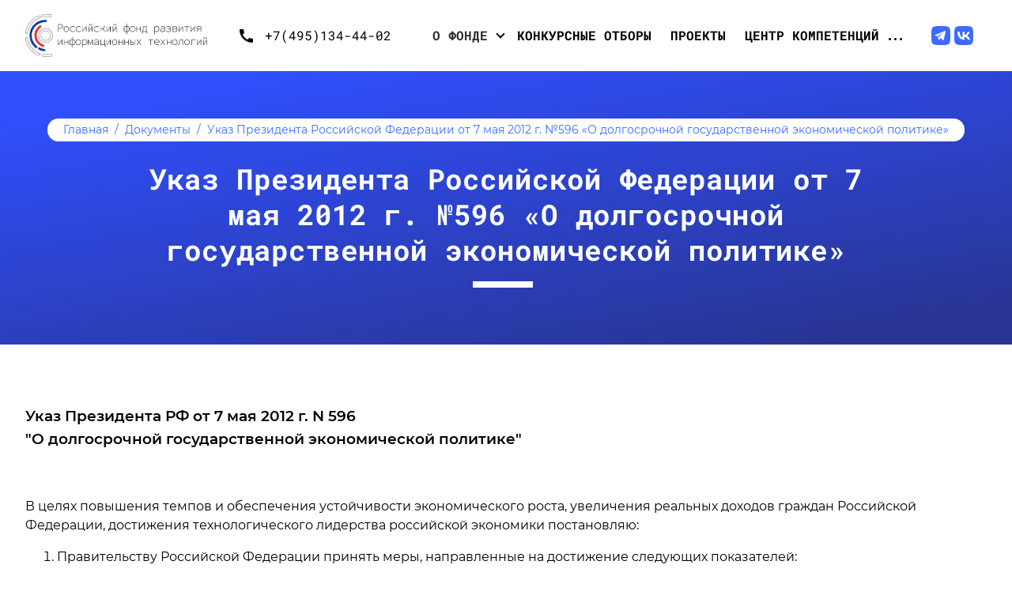

--- FILE ---
content_type: text/html; charset=utf-8
request_url: https://rfrit.ru/docs/12/
body_size: 156129
content:





<!DOCTYPE html>
<html lang="ru">

<head>
  <meta charset="UTF-8">
  <meta name="viewport" content="width=device-width, initial-scale=1.0">
  <meta http-equiv="X-UA-Compatible" content="ie=edge">
  <meta name="description" content="Помогаем развивать и масштабировать перспективные ИТ-решения">

  <meta name="yandex-verification" content="533598869a904062" />

  <link rel="icon" href="/new/static/img/favicons/favicon.ico">

  
    <link href="/new/static/css/style.min.css" rel="stylesheet">
  

  <title>
  Указ Президента Российской Федерации от 7 мая 2012 г. №596 «О долгосрочной государственной экономической политике»
</title>

  
  <!-- Yandex.Metrika counter -->
  <script type="text/javascript">
    (function (m, e, t, r, i, k, a) {
      m[i] = m[i] || function () { (m[i].a = m[i].a || []).push(arguments) };
      m[i].l = 1 * new Date(); k = e.createElement(t), a = e.getElementsByTagName(t)[0], k.async = 1, k.src = r, a.parentNode.insertBefore(k, a)
    })
      (window, document, "script", "https://mc.yandex.ru/metrika/tag.js", "ym");

    ym(55163932, "init", {
      clickmap: true,
      trackLinks: true,
      accurateTrackBounce: true,
      webvisor: true
    });
  </script>
  <style>
    .navigation {
      flex-wrap: wrap;
    }
    .navigation__wrapper {
       width: 16.5%;
    }
    .navigation__search_wrapper {
      width: 100%;
      display: flex;
      align-items: center;
      margin-bottom: 30px;
    }
    .ya-page_js_yes .ya-site-form_inited_no {
      display: none;
    }
    @media (min-width: 1023px) {
      .ya-site-form {
        width: 34%!important;
      }
    }

  </style>
  

  
  
</head>

<body>
  <!-- Yandex.Metrika counter -->
  <noscript>
    <div><img src="https://mc.yandex.ru/watch/55163932" style="position:absolute; left:-9999px;" alt="" /></div>
  </noscript>

  
  
  <div style="display: none;"><svg xmlns="http://www.w3.org/2000/svg" xmlns:xlink="http://www.w3.org/1999/xlink"><defs><path d="M0.2421875,33.0234375 L112.84375,159.023438 L218.421875,124.023437 C400.473958,181.585937 491.5,210.367187 491.5,210.367187 C491.5,210.367187 562.5,140.244792 704.5,0 L1079.96875,124.023437 L1188.35938,274.234375 L1449.5,251.523438 L1675.5,300.632813 L1566.5,409.023438 L37.5,409.96875 L0.2421875,33.0234375 Z"
            id="path-1"/><linearGradient x1="50%" y1="38.7895939%" x2="61.4863669%" y2="61.2104061%" id="linearGradient-3"><stop stop-color="#304FFE" offset="0%"/><stop stop-color="#283593" offset="100%"/></linearGradient><path d="M0,601.140625 C0,601.140625 64.1666667,590.533854 192.5,569.320313 L586,384.054688 L856.375,550.054688 L1055.84375,242.40625 L1429.38281,189 L1529,-1.13686838e-13 L1637.91406,230 C1565.97135,783.369792 1529.66667,1060.05469 1529,1060.05469 C1528.33333,1060.05469 1018.66667,1060.05469 0,1060.05469 C0,754.111979 0,601.140625 0,601.140625 Z"
            id="path-1"/><linearGradient x1="50%" y1="29.4899597%" x2="61.4863669%" y2="70.5100403%" id="linearGradient-3"><stop stop-color="#304FFE" offset="0%"/><stop stop-color="#283593" offset="100%"/></linearGradient><path id="a" d="M0 0h46.89v49.2H0z"/><path d="M90.1 45.5a45 45 0 10-90 0 45 45 0 0090 0" id="a"/><path d="M150 75A75 75 0 100 75a75 75 0 00150 0" id="c"/><path d="M449.76 525a45 45 0 11-90 0 45 45 0 0190 0" id="b"/><path d="M449.55 165a45 45 0 11-90 0 45 45 0 0190 0" id="d"/><path d="M449.55 45a45 45 0 11-90 0 45 45 0 0190 0" id="f"/><path d="M450 285a45 45 0 11-90 0 45 45 0 0190 0" id="h"/><path d="M449.32 405a45 45 0 11-90 0 45 45 0 0190 0" id="j"/><path d="M105 210C46.96 210 0 163.04 0 105S46.96 0 105 0s105 46.96 105 105-46.96 105-105 105" id="k"/><filter x="-45%" y="-45%" width="190%" height="190%" filterUnits="objectBoundingBox" id="a"><feMorphology radius="2.5" operator="dilate" in="SourceAlpha" result="shadowSpreadOuter1"/><feOffset in="shadowSpreadOuter1" result="shadowOffsetOuter1"/><feGaussianBlur stdDeviation="11" in="shadowOffsetOuter1" result="shadowBlurOuter1"/><feColorMatrix values="0 0 0 0 0 0 0 0 0 0 0 0 0 0 0 0 0 0 0.19 0" in="shadowBlurOuter1"/></filter><filter x="-45%" y="-45%" width="190%" height="190%" filterUnits="objectBoundingBox" id="c"><feMorphology radius="2.5" operator="dilate" in="SourceAlpha" result="shadowSpreadOuter1"/><feOffset in="shadowSpreadOuter1" result="shadowOffsetOuter1"/><feGaussianBlur stdDeviation="11" in="shadowOffsetOuter1" result="shadowBlurOuter1"/><feColorMatrix values="0 0 0 0 0 0 0 0 0 0 0 0 0 0 0 0 0 0 0.19 0" in="shadowBlurOuter1"/></filter><filter x="-45%" y="-45%" width="190%" height="190%" filterUnits="objectBoundingBox" id="e"><feMorphology radius="2.5" operator="dilate" in="SourceAlpha" result="shadowSpreadOuter1"/><feOffset in="shadowSpreadOuter1" result="shadowOffsetOuter1"/><feGaussianBlur stdDeviation="11" in="shadowOffsetOuter1" result="shadowBlurOuter1"/><feColorMatrix values="0 0 0 0 0 0 0 0 0 0 0 0 0 0 0 0 0 0 0.19 0" in="shadowBlurOuter1"/></filter><filter x="-45%" y="-45%" width="190%" height="190%" filterUnits="objectBoundingBox" id="g"><feMorphology radius="2.5" operator="dilate" in="SourceAlpha" result="shadowSpreadOuter1"/><feOffset in="shadowSpreadOuter1" result="shadowOffsetOuter1"/><feGaussianBlur stdDeviation="11" in="shadowOffsetOuter1" result="shadowBlurOuter1"/><feColorMatrix values="0 0 0 0 0 0 0 0 0 0 0 0 0 0 0 0 0 0 0.19 0" in="shadowBlurOuter1"/></filter><filter x="-45%" y="-45%" width="190%" height="190%" filterUnits="objectBoundingBox" id="i"><feMorphology radius="2.5" operator="dilate" in="SourceAlpha" result="shadowSpreadOuter1"/><feOffset in="shadowSpreadOuter1" result="shadowOffsetOuter1"/><feGaussianBlur stdDeviation="11" in="shadowOffsetOuter1" result="shadowBlurOuter1"/><feColorMatrix values="0 0 0 0 0 0 0 0 0 0 0 0 0 0 0 0 0 0 0.19 0" in="shadowBlurOuter1"/></filter><linearGradient x1="50%" y1="0%" x2="61.38%" y2="100%" id="m"><stop stop-color="#304FFE" offset="0%"/><stop stop-color="#283593" offset="100%"/></linearGradient><path id="a" d="M0 68h289.7V0H0z"/><polygon id="path-1" points="0 67.9584808 289.737045 67.9584808 289.737045 0 0 0"/><linearGradient id="prefix__d" x1="0%" x2="50%" y1="0%" y2="100%"><stop offset="0%" stop-color="#C2185B"/><stop offset="100%" stop-color="#304FFE"/></linearGradient><filter id="prefix__a" width="148.6%" height="148.6%" x="-24.3%" y="-24.3%" filterUnits="objectBoundingBox"><feMorphology in="SourceAlpha" operator="dilate" radius="2.5" result="shadowSpreadOuter1"/><feOffset in="shadowSpreadOuter1" result="shadowOffsetOuter1"/><feGaussianBlur in="shadowOffsetOuter1" result="shadowBlurOuter1" stdDeviation="11"/><feColorMatrix in="shadowBlurOuter1" result="shadowMatrixOuter1"
                       values="0 0 0 0 0 0 0 0 0 0 0 0 0 0 0 0 0 0 0.19 0"/><feMerge><feMergeNode in="shadowMatrixOuter1"/><feMergeNode in="SourceGraphic"/></feMerge></filter><circle id="prefix__b" cx="104" cy="104" r="104"/><filter id="prefix__a" width="167.5%" height="167.5%" x="-33.8%" y="-33.8%" filterUnits="objectBoundingBox"><feMorphology in="SourceAlpha" operator="dilate" radius="2.5" result="shadowSpreadOuter1"/><feOffset in="shadowSpreadOuter1" result="shadowOffsetOuter1"/><feGaussianBlur in="shadowOffsetOuter1" result="shadowBlurOuter1" stdDeviation="11"/><feColorMatrix in="shadowBlurOuter1" values="0 0 0 0 0 0 0 0 0 0 0 0 0 0 0 0 0 0 0.19 0"/></filter><circle id="prefix__b" cx="60" cy="60" r="60"/><filter id="prefix__a" width="184.2%" height="184.2%" x="-42.1%" y="-42.1%" filterUnits="objectBoundingBox"><feMorphology in="SourceAlpha" operator="dilate" radius="2.5" result="shadowSpreadOuter1"/><feOffset in="shadowSpreadOuter1" result="shadowOffsetOuter1"/><feGaussianBlur in="shadowOffsetOuter1" result="shadowBlurOuter1" stdDeviation="11"/><feColorMatrix in="shadowBlurOuter1" result="shadowMatrixOuter1"
                       values="0 0 0 0 0 0 0 0 0 0 0 0 0 0 0 0 0 0 0.19 0"/><feMerge><feMergeNode in="shadowMatrixOuter1"/><feMergeNode in="SourceGraphic"/></feMerge></filter><filter id="prefix__a" width="167.5%" height="167.5%" x="-33.8%" y="-33.8%" filterUnits="objectBoundingBox"><feMorphology in="SourceAlpha" operator="dilate" radius="2.5" result="shadowSpreadOuter1"/><feOffset in="shadowSpreadOuter1" result="shadowOffsetOuter1"/><feGaussianBlur in="shadowOffsetOuter1" result="shadowBlurOuter1" stdDeviation="11"/><feColorMatrix in="shadowBlurOuter1" values="0 0 0 0 0 0 0 0 0 0 0 0 0 0 0 0 0 0 0.19 0"/></filter><circle id="prefix__b" cx="60" cy="60" r="60"/></defs><symbol id="arrow_downward" viewBox="0 0 24 24"><path d="M0 0h24v24H0V0z" fill="none"/><path d="M20 12l-1.41-1.41L13 16.17V4h-2v12.17l-5.58-5.59L4 12l8 8 8-8z"/></symbol><symbol id="bg-wave-chart-1" viewBox="0 0 1530 410"><!-- Generator: sketchtool 63.1 (101010) - https://sketch.com --><title>B6CF6313-DCA9-4F84-829F-56E72D9B9E7E</title><desc>Created with sketchtool.</desc><g id="Desktop" stroke="none" stroke-width="1" fill="none" fill-rule="evenodd"><g id="1---Main-(2)" transform="translate(0.000000, -1331.000000)"><g id="Color-/-Gradient-/-Indigo-a-700-Copy" transform="translate(-36.000000, 1331.000000)"><mask id="mask-2" fill="white"><use xlink:href="#path-1"/></mask><use id="Mask" fill="#D8D8D8" xlink:href="#path-1"/><g mask="url(#mask-2)" fill="url(#linearGradient-3)" id="Rectangle-Copy"><g transform="translate(859.000000, 399.023438) rotate(-180.000000) translate(-859.000000, -399.023438) translate(-28.000000, -20.976562)"><rect x="0" y="0" width="1774" height="840"/></g></g></g></g></g></symbol><symbol id="bg-wave-chart-2" viewBox="0 0 1529 1061"><!-- Generator: sketchtool 63.1 (101010) - https://sketch.com --><title>590850EC-BBDE-4BC3-9782-CA42B562C78C</title><desc>Created with sketchtool.</desc><g id="Desktop" stroke="none" stroke-width="1" fill="none" fill-rule="evenodd"><g id="1---Main-(2)" transform="translate(-1.000000, -680.000000)"><g id="Color-/-Gradient-/-Indigo-a-700-Copy" transform="translate(1.000000, 680.000000)"><mask id="mask-2" fill="white"><use xlink:href="#path-1"/></mask><use id="Mask" fill="#D8D8D8" xlink:href="#path-1"/><g mask="url(#mask-2)" fill="url(#linearGradient-3)" id="Rectangle-Copy"><g transform="translate(-50.500000, -31.945312)"><rect x="0" y="0" width="1705" height="1092"/></g></g></g></g></g></symbol><symbol id="icon-arrow-left"><path fill="currentColor"
            d="m18.951668,27.362396l-11.687964,-11.841563l11.687964,-11.841563l-3.59826,-3.637604l-15.311743,15.479167l15.311743,15.479167l3.59826,-3.637604z"/></symbol><symbol id="icon-arrow-right" viewBox="0 0 19 31"><path fill="currentColor"
            d="m0.056255,27.373747l11.70882,-11.864542l-11.70882,-11.864542l3.60468,-3.644663l15.339066,15.509205l-15.339066,15.509205l-3.60468,-3.644663z"/></symbol><symbol id="icon-atlas" viewBox="0 0 85 85"><!-- Generator: sketchtool 63.1 (101010) - https://sketch.com --><title>46771C91-27B1-4757-9360-C834789406CF</title><desc>Created with sketchtool.</desc><g id="Desktop" stroke="none" stroke-width="1" fill="none" fill-rule="evenodd"><g id="1---Main-(3)" transform="translate(-1063.000000, -451.000000)" fill="#304FFE"><path d="M1066.60962,482.55303 C1066.60962,481.651515 1068.15563,480.492424 1070.73232,479.977273 C1072.27833,482.166667 1073.309,483.583333 1073.56667,483.840909 C1073.82434,484.098485 1074.21084,484.356061 1074.59735,484.356061 C1074.98385,484.356061 1075.37035,484.227273 1075.62802,483.840909 C1075.75686,483.712121 1076.91637,482.166667 1078.33354,479.977273 C1080.91023,480.621212 1082.45624,481.780303 1082.45624,482.55303 C1082.45624,483.19697 1081.68324,483.969697 1080.39489,484.484848 C1078.84888,485.257576 1076.6587,485.643939 1074.46851,485.643939 C1069.70164,485.643939 1066.60962,483.840909 1066.60962,482.55303 L1066.60962,482.55303 Z M1074.59735,453.575758 C1079.62189,453.575758 1083.61575,457.568182 1083.61575,462.590909 C1083.61575,467.356061 1077.81821,476.371212 1074.59735,480.878788 C1074.08201,480.106061 1073.309,479.075758 1072.536,477.916667 L1072.536,477.787879 C1069.57281,473.537879 1065.70778,466.969697 1065.57894,462.590909 C1065.45011,457.568182 1069.70164,453.575758 1074.59735,453.575758 L1074.59735,453.575758 Z M1109.89925,471.606061 C1108.22312,473.924242 1106.80594,477.272727 1105.77527,481.393939 L1095.21085,481.393939 C1098.68937,476.628788 1103.84275,473.022727 1109.89925,471.606061 L1109.89925,471.606061 Z M1135.02196,481.393939 L1124.45625,481.393939 C1123.42686,477.272727 1122.0084,473.924242 1120.33355,471.606061 C1126.38876,473.022727 1131.54214,476.628788 1135.02196,481.393939 L1135.02196,481.393939 Z M1120.46238,519.386364 C1122.13852,517.068182 1123.55441,513.719697 1124.58508,509.598485 L1135.1495,509.598485 C1131.54214,514.363636 1126.38876,517.969697 1120.46238,519.386364 L1120.46238,519.386364 Z M1095.21085,509.598485 L1105.77527,509.598485 C1106.80594,513.719697 1108.22312,517.068182 1109.89925,519.386364 C1103.84275,517.969697 1098.68937,514.363636 1095.21085,509.598485 L1095.21085,509.598485 Z M1090.83048,496.719697 L1104.22925,496.719697 C1104.22925,500.325758 1104.61576,503.80303 1105.13109,506.893939 L1093.536,506.893939 C1091.98999,503.931818 1090.95931,500.454545 1090.83048,496.719697 L1090.83048,496.719697 Z M1107.83662,507.022727 C1107.32257,504.060606 1106.93477,500.583333 1106.80594,496.848485 L1123.42686,496.848485 C1123.29674,500.583333 1123.03907,504.060606 1122.3949,507.022727 L1107.83662,507.022727 Z M1115.18017,519.901515 C1112.73232,519.901515 1110.0268,516.037879 1108.48079,509.469697 L1121.87956,509.469697 C1120.206,516.037879 1117.62932,519.901515 1115.18017,519.901515 L1115.18017,519.901515 Z M1136.69551,507.022727 L1125.10042,507.022727 C1125.61576,503.931818 1126.00355,500.454545 1126.00355,496.848485 L1139.40104,496.848485 C1139.2722,500.454545 1138.24281,503.931818 1136.69551,507.022727 L1136.69551,507.022727 Z M1139.40104,494.143939 L1126.00355,494.143939 C1126.00355,490.537879 1125.61576,487.060606 1125.10042,483.969697 L1136.69551,483.969697 C1138.24281,487.060606 1139.2722,490.537879 1139.40104,494.143939 L1139.40104,494.143939 Z M1122.3949,483.969697 C1122.91024,486.931818 1123.29674,490.409091 1123.42686,494.143939 L1106.80594,494.143939 C1106.93477,490.409091 1107.19244,486.931818 1107.83662,483.969697 L1122.3949,483.969697 Z M1115.18017,471.090909 C1117.62932,471.090909 1120.33355,474.954545 1121.87956,481.522727 L1108.35195,481.522727 C1110.0268,474.954545 1112.60349,471.090909 1115.18017,471.090909 L1115.18017,471.090909 Z M1093.536,483.969697 L1105.13109,483.969697 C1104.61576,487.060606 1104.22925,490.537879 1104.22925,494.143939 L1090.83048,494.143939 C1090.95931,490.537879 1091.98999,487.060606 1093.536,483.969697 L1093.536,483.969697 Z M1088.51146,491.568182 C1086.06361,508.181818 1099.07588,522.477273 1115.18017,522.477273 C1130.12496,522.477273 1142.10785,510.242424 1142.10785,495.431818 C1142.10785,480.75 1130.12496,468.386364 1115.18017,468.386364 C1102.68324,468.386364 1091.98999,476.886364 1089.0268,488.734848 L1083.48692,485.515152 C1084.51759,484.613636 1085.03293,483.583333 1085.03293,482.424242 C1085.03293,480.234848 1083.10042,478.431818 1079.75072,477.530303 C1082.71391,473.022727 1086.19244,466.840909 1086.19244,462.590909 C1086.19244,456.151515 1081.03907,451 1074.59735,451 C1068.28446,451 1062.87342,456.151515 1063.00225,462.590909 C1063.13109,467.098485 1066.35195,473.151515 1069.31514,477.659091 C1066.09428,478.689394 1064.03293,480.363636 1064.03293,482.55303 C1064.03293,485.772727 1068.54213,488.219697 1074.59735,488.219697 C1076.91637,488.219697 1079.10655,487.833333 1080.91023,487.060606 L1088.51146,491.568182 Z M1074.59735,458.469697 C1076.91637,458.469697 1078.72005,460.272727 1078.72005,462.590909 C1078.72005,464.909091 1076.91637,466.712121 1074.59735,466.712121 C1072.27833,466.712121 1070.47465,464.909091 1070.47465,462.590909 C1070.47465,460.272727 1072.27833,458.469697 1074.59735,458.469697 L1074.59735,458.469697 Z M1074.59735,469.287879 C1078.33354,469.287879 1081.29674,466.325758 1081.29674,462.590909 C1081.29674,458.856061 1078.33354,455.893939 1074.59735,455.893939 C1070.86115,455.893939 1067.89796,458.856061 1067.89796,462.590909 C1067.89796,466.19697 1070.86115,469.287879 1074.59735,469.287879 L1074.59735,469.287879 Z M1109.6403,533.424242 L1120.72005,533.424242 L1120.72005,528.015152 L1109.6403,528.015152 L1109.6403,533.424242 Z M1147.5176,479.333333 C1148.03294,478.94697 1148.16177,478.045455 1147.77527,477.530303 C1147.38877,477.015152 1146.48693,476.886364 1145.97288,477.272727 L1142.10785,480.234848 C1141.72005,480.621212 1141.59122,481.393939 1141.84889,481.909091 C1144.04036,486.159091 1145.06975,490.795455 1145.06975,495.560606 C1145.06975,512.045455 1131.67097,525.568182 1115.18017,525.568182 C1102.94091,525.568182 1091.73232,517.840909 1087.22312,506.378788 C1086.96545,505.606061 1086.06361,505.348485 1085.41943,505.734848 L1081.29674,508.181818 C1080.65256,508.568182 1080.52373,509.340909 1080.91023,509.984848 C1081.29674,510.628788 1082.06974,510.757576 1082.71391,510.371212 L1085.54827,508.69697 C1089.54213,517.840909 1097.6587,524.537879 1107.19244,526.984848 L1107.19244,533.424242 L1103.32741,533.424242 C1102.55441,533.424242 1102.03907,533.939394 1102.03907,534.712121 C1102.03907,535.484848 1102.55441,536 1103.32741,536 L1108.48079,536 L1122.13852,536 L1126.9041,536 C1127.67711,536 1128.19245,535.484848 1128.19245,534.712121 C1128.19245,533.939394 1127.67711,533.424242 1126.9041,533.424242 L1123.42686,533.424242 L1123.42686,526.984848 C1137.46852,523.378788 1147.77527,510.628788 1147.77527,495.431818 C1147.77527,490.537879 1146.74459,485.901515 1144.68453,481.651515 L1147.5176,479.333333 Z"
                id="Fill-1"/></g></g></symbol><symbol id="icon-audio-tech" viewBox="0 0 40 40"><!-- Generator: sketchtool 63.1 (101010) - https://sketch.com --><title>C69CCF5B-F187-4543-9722-5504CF8413C3</title><desc>Created with sketchtool.</desc><g id="Desktop" stroke="none" stroke-width="1" fill="none" fill-rule="evenodd"><g id="1---Main-(3)" transform="translate(-266.000000, -1269.000000)" fill="#3E6BFF" fill-rule="nonzero"><g id="Content-/-Activity-3" transform="translate(60.000000, 1050.000000)"><path d="M238,258.96875 L238,231.03125 L245.96875,231.03125 L245.96875,219.03125 L206.03125,258.96875 L238,258.96875 Z M245.96875,251 L245.96875,234.96875 L242.03125,234.96875 L242.03125,251 L245.96875,251 Z M245.96875,258.96875 L245.96875,255.03125 L242.03125,255.03125 L242.03125,258.96875 L245.96875,258.96875 Z"
                  id="&#xE1CD;"/></g></g></g></symbol><symbol id="icon-bg-x" viewBox="0 0 722 100"><!-- Generator: sketchtool 63.1 (101010) - https://sketch.com --><title>38B64878-2E6E-4C0E-ABD2-4EDEE0D9E8F3</title><desc>Created with sketchtool.</desc><g id="Desktop" stroke="none" stroke-width="1" fill="none" fill-rule="evenodd" stroke-linecap="square"><g id="1---Main-(4)" transform="translate(-222.000000, -520.000000)" stroke="#E6E6E6"><g id="Group-11" transform="translate(162.000000, 329.000000)"><g id="Group-7" transform="translate(60.000000, 191.000000)"><line x1="0.5" y1="47.5" x2="720.5" y2="47.5" id="Line"/><line x1="362.5" y1="99.4680851" x2="363.5" y2="0.531914894" id="Line-2"/><line x1="720.5" y1="99.47" x2="721" y2="47.53" id="Line-2-Copy"/><line x1="0.5" y1="99.47" x2="1" y2="47.53" id="Line-2-Copy-2"/></g></g></g></g></symbol><symbol id="icon-burger" viewBox="0 0 18 12"><path fill="currentColor" d="M0 0h18v2H0zm0 5h18v2H0zm0 5h18v2H0z"/></symbol><symbol id="icon-call" viewBox="0 0 17 17"><!-- <path id="svg_1" fill="none" d="m0,0l24,0l0,24l-24,0l0,-24z"/> --><path fill="currentColor" stroke="null" id="svg_2"
            d="m16.028696,11.660986c-1.156989,0 -2.276353,-0.187386 -3.320465,-0.524682c-0.329225,-0.112432 -0.696075,-0.028108 -0.950048,0.224864l-1.476808,1.845756c-2.662016,-1.264858 -5.154717,-3.654034 -6.481022,-6.399245l1.834251,-1.555307c0.253973,-0.262341 0.329225,-0.627744 0.225754,-0.955671c-0.348037,-1.039994 -0.526759,-2.154943 -0.526759,-3.30737c0,-0.505943 -0.423289,-0.927563 -0.931235,-0.927563l-3.25462,0c-0.507947,0 -1.119364,0.224864 -1.119364,0.927563c0,8.704097 7.271161,15.937212 16.000316,15.937212c0.667856,0 0.931235,-0.590267 0.931235,-1.10558l0,-3.232415c0,-0.505943 -0.423289,-0.927563 -0.931235,-0.927563z"/></symbol><symbol id="icon-check" viewBox="0 0 36 40"><!-- Generator: sketchtool 63.1 (101010) - https://sketch.com --><title>94F91FA7-4AD3-4111-9B0A-EAAF67BC25E1</title><desc>Created with sketchtool.</desc><g id="Desktop" stroke="none" stroke-width="1" fill="none" fill-rule="evenodd"><g id="1---Main-(3)" transform="translate(-508.000000, -1418.000000)" fill="currentColor"
           fill-rule="nonzero"><g id="Content-/-Activity-3" transform="translate(60.000000, 1050.000000)"><path d="M479.96875,408 C481.03125,408 481.96875,407.59375 482.78125,406.78125 C483.59375,405.96875 484,405.03125 484,403.96875 L484,403.96875 L484,376.03125 C484,374.96875 483.59375,374.03125 482.78125,373.21875 C481.96875,372.40625 481.03125,372 479.96875,372 L479.96875,372 L471.625,372 C471.1875,370.8125 470.46875,369.84375 469.46875,369.09375 C468.46875,368.34375 467.3125,367.96875 466,367.96875 C464.6875,367.96875 463.53125,368.34375 462.53125,369.09375 C461.53125,369.84375 460.8125,370.8125 460.375,372 L460.375,372 L452.03125,372 C450.96875,372 450.03125,372.40625 449.21875,373.21875 C448.40625,374.03125 448,374.96875 448,376.03125 L448,376.03125 L448,403.96875 C448,405.03125 448.40625,405.96875 449.21875,406.78125 C450.03125,407.59375 450.96875,408 452.03125,408 L452.03125,408 L479.96875,408 Z M466,376.03125 C465.4375,376.03125 464.96875,375.828125 464.59375,375.421875 C464.21875,375.015625 464.03125,374.53125 464.03125,373.96875 C464.03125,373.40625 464.21875,372.9375 464.59375,372.5625 C464.96875,372.1875 465.4375,372 466,372 C466.5625,372 467.03125,372.1875 467.40625,372.5625 C467.78125,372.9375 467.96875,373.40625 467.96875,373.96875 C467.96875,374.53125 467.78125,375.015625 467.40625,375.421875 C467.03125,375.828125 466.5625,376.03125 466,376.03125 Z M461.96875,400.03125 L454,391.96875 L456.8125,389.15625 L461.96875,394.3125 L475.1875,381.1875 L478,384 L461.96875,400.03125 Z"
                  id="&#xE862;"/></g></g></g></symbol><symbol id="icon-close" viewBox="0 0 20 20"><path d="M.293 18.291a1 1 0 101.414 1.414L10 11.413l8.292 8.292a1 1 0 101.414-1.414l-8.292-8.292 8.292-8.292A1 1 0 1018.291.293L9.999 8.585 1.707.293A1 1 0 10.293 1.707L8.585 10 .293 18.291z"/></symbol><symbol id="icon-copy" viewBox="0 0 16 20"><path stroke="null" id="svg_1" fill="none"
            d="m-17.667733,0.670926l16.012779,0l0,13.552714l-16.012779,0l0,-13.552714z"/><path fill="#ffffff" stroke="null" id="svg_2"
            d="m11.710442,0l-10.103245,0c-0.926131,0 -1.683874,0.816352 -1.683874,1.814116l0,12.698809l1.683874,0l0,-12.698809l10.103245,0l0,-1.814116zm2.525811,3.628231l-9.261308,0c-0.926131,0 -1.683874,0.816352 -1.683874,1.814116l0,12.698809c0,0.997764 0.757743,1.814116 1.683874,1.814116l9.261308,0c0.926131,0 1.683874,-0.816352 1.683874,-1.814116l0,-12.698809c0,-0.997764 -0.757743,-1.814116 -1.683874,-1.814116zm0,14.512925l-9.261308,0l0,-12.698809l9.261308,0l0,12.698809z"/></symbol><symbol id="icon-edit" viewBox="0 0 21 21"><path fill="none" d="M-1-1h23v23H-1z"/><g><path fill="none" d="M0 0h24v24H0V0z"/><path fill="#fff"
              d="M0 14.3V18h3.8l11-11-3.7-3.8-11 11.1zM17.8 4.1c.3-.4.3-1 0-1.4L15.4.3a1 1 0 00-1.4 0l-1.8 1.9 3.7 3.7 1.9-1.8z"/><path fill="#fff" d="M-.1 19h21v2h-21z"/></g></symbol><symbol id="icon-gradient-project" viewBox="0 0 152 152"><g id="Desktop" stroke="none" stroke-width="1" fill="#000000" fill-rule="evenodd"><g id="1---Main-(4)" transform="translate(-510.000000, -359.000000)" fill="#000000"><g id="Group-11" transform="translate(162.000000, 329.000000)"><g id="Group-14" filter="url(#filter-1)" transform="translate(319.000000, 0.000000)"><path fill="#000000"
                    d="M138.833556,123.722361 C138.667333,123.722361 138.334889,123.891539 138.171111,124.058265 L112.167111,133.752898 L112.167111,129.90839 C112.167111,128.908033 111.502222,128.236225 110.5,128.236225 L99.5,128.236225 C98.5002222,128.236225 97.8353333,128.908033 97.8353333,129.90839 L97.8353333,133.752898 L71.8337778,124.058265 C71.6651111,123.891539 71.3351111,123.722361 71.1664444,123.722361 L71.1664444,108.511056 C71.1664444,108.175152 71.5013333,108.010877 71.6651111,108.010877 L93.0002222,108.010877 L116.833556,108.010877 L138.334889,108.010877 C138.667333,108.010877 138.833556,108.34433 138.833556,108.511056 L138.833556,123.722361 Z M101.167111,141.946995 L108.835333,141.946995 L108.835333,131.749733 L101.167111,131.749733 L101.167111,141.946995 Z M137.501333,156.491396 C137.501333,156.824848 137.166444,156.989123 137.000222,156.989123 L72.9997778,156.989123 C72.6673333,156.989123 72.5011111,156.65567 72.5011111,156.491396 L72.5011111,127.902773 L97.8353333,137.430679 L97.8353333,143.616708 C97.8353333,144.619517 98.5002222,145.288873 99.5,145.288873 C110.5,145.288873 112.167111,145.789051 112.167111,143.616708 L112.167111,137.430679 L137.501333,127.902773 L137.501333,156.491396 Z M94.6673333,100.31941 C94.6673333,97.3109843 97.0017778,94.9694633 100.001111,94.9694633 L110.001333,94.9694633 C113.000667,94.9694633 115.335111,97.3109843 115.335111,100.31941 L115.335111,104.666548 L94.6673333,104.666548 L94.6673333,100.31941 Z M138.334889,104.666548 L118.666889,104.666548 L118.666889,100.31941 C118.666889,95.4720934 114.836444,91.6251337 110.001333,91.6251337 L100.001111,91.6251337 C95.1684444,91.6251337 91.3331111,95.4720934 91.3331111,100.31941 L91.3331111,104.666548 L71.6651111,104.666548 C69.5017778,104.666548 67.8346667,106.338713 67.8346667,108.511056 L67.8346667,124.894347 C67.8346667,125.563704 68.3333333,126.230608 68.8344444,126.399786 L69.0006667,126.399786 L69.0006667,156.155492 C69.0006667,158.327835 70.834,160 72.8335556,160 L136.834,160 C139.002222,160 140.669333,158.327835 140.669333,156.155492 L140.669333,126.56406 L140.833111,126.56406 C141.502889,126.399786 141.835333,125.727978 141.835333,125.061073 L141.835333,108.511056 C142.167778,106.505439 140.334444,104.666548 138.334889,104.666548 L138.334889,104.666548 Z M152.835333,86.7778174 L149.334889,83.4334879 C149.002444,83.1000357 148.665111,82.9357614 148.168889,82.9357614 C147.667778,82.9357614 147.337778,83.1000357 147.000444,83.4334879 L135.000667,95.6388195 L128.498444,89.1193384 L140.334444,77.0831847 C141.001778,76.4138285 141.001778,75.41102 140.334444,74.7416637 L136.834,71.3973342 L155.998444,67.7195524 L152.835333,86.7778174 Z M159.501333,64.2109486 C159.166444,63.8750446 158.501556,63.7083185 158.000444,63.7083185 L133.333556,68.3889087 C132.668667,68.5556348 132.165111,68.8915389 132.001333,69.5608951 C131.835111,70.2277996 132.001333,70.7304297 132.5,71.2330599 L137.000222,75.7444722 L125.166667,87.7806259 C124.834222,88.11653 124.668,88.4499822 124.668,88.9501605 C124.668,89.2860646 124.834222,89.7862429 125.166667,90.1221469 L134.000889,98.9806972 C134.333333,99.3166013 134.834444,99.4833274 135.166889,99.4833274 C135.668,99.4833274 136.166667,99.1498752 136.335333,98.9806972 L148.335111,86.7778174 L152.835333,91.2916815 C153.334,91.7943117 154.001333,91.9610378 154.5,91.6251337 C155.167333,91.4584076 155.499778,90.9582293 155.670889,90.288873 L160,65.7139354 C160,65.2137571 159.836222,64.711127 159.501333,64.2109486 L159.501333,64.2109486 Z M105,54.6805902 L116.168667,70.7304297 L111.333556,70.7304297 C110.834889,70.7304297 110.5,70.8971558 110.165111,71.2330599 C109.837556,71.5665121 109.666444,71.8999643 109.666444,72.4001427 L109.837556,84.4387482 L100.668444,84.4387482 L100.499778,72.4001427 C100.499778,71.5665121 99.6686667,70.7304297 98.8351111,70.7304297 L94,70.7304297 L105,54.6805902 Z M90.6682222,74.0723074 L90.6682222,74.0723074 L97.0017778,74.0723074 L97.168,86.1084611 C97.168,86.4443652 97.5004444,87.1137215 97.6666667,87.2804476 C97.8353333,87.4471737 98.334,87.7806259 98.8351111,87.7806259 L111.001111,87.7806259 C112.167111,88.11653 113.000667,87.1137215 113.000667,86.1084611 L112.834444,74.0723074 L119.168,74.0723074 C119.837778,74.0723074 120.334,73.7413071 120.668889,73.236225 C121.001333,72.7360467 120.835111,72.0691423 120.500222,71.5665121 L106.334667,50.6693563 C105.999778,50.3359041 105.501111,50 104.833778,50 C104.335111,50 103.834,50.3359041 103.501556,50.6693563 L89.3335556,71.3973342 C89.0011111,71.8999643 89.0011111,72.5693206 89.1673333,73.0694989 C89.4997778,73.7413071 89.9984444,74.0723074 90.6682222,74.0723074 L90.6682222,74.0723074 Z M61.8335556,82.9357614 C61.3348889,82.9357614 61,83.1000357 60.6651111,83.4334879 L57.1671111,86.7778174 L53.6666667,67.5528263 L72.8335556,71.2330599 L69.3331111,74.5773894 C68.6682222,75.2442939 68.6682222,76.2471024 69.3331111,76.9140068 L81.1666667,88.9501605 L74.6668889,95.4720934 L63.002,83.4334879 C62.6671111,83.1000357 62.1684444,82.9357614 61.8335556,82.9357614 L61.8335556,82.9357614 Z M74.8331111,99.6525053 C75.3317778,99.6525053 75.8353333,99.4833274 76.0015556,99.1498752 L84.8333333,90.288873 C85.1682222,89.9554208 85.3344444,89.6219686 85.3344444,89.1193384 C85.3344444,88.6167083 85.1682222,88.2832561 84.8333333,87.9498039 L72.9997778,75.9111983 L77.5,71.3973342 C78.0011111,70.8971558 78.1673333,70.3969775 78.0011111,69.7276213 C77.8348889,69.058265 77.3337778,68.7248128 76.6664444,68.5556348 L52.002,63.8750446 C51.4984444,63.7083185 50.8335556,63.8750446 50.5011111,64.3776748 C50.1686667,64.711127 50,65.2137571 50,65.7139354 L54.334,90.458051 C54.5002222,91.1249554 55.0013333,91.6251337 55.5,91.7943117 C56.1673333,91.9610378 56.6684444,91.7943117 57.1671111,91.4584076 L61.6673333,86.9445435 L73.6671111,99.1498752 C74.002,99.4833274 74.5006667,99.6525053 74.8331111,99.6525053 L74.8331111,99.6525053 Z"
                    id="Fill-1"/></g></g></g></g></symbol><symbol id="icon-login" viewBox="0 0 45 45"><path fill="currentColor"
            d="M22.5 22.5c3.1 0 5.7-1.1 7.9-3.3s3.3-4.8 3.3-7.9-1.1-5.7-3.3-8S25.6 0 22.5 0s-5.7 1.1-7.9 3.4-3.3 4.9-3.3 8 1.1 5.7 3.3 7.9 4.8 3.2 7.9 3.2zM45 45v-5.7c0-3.3-2.6-6-7.7-8.1s-10.1-3.1-14.8-3.1-9.7 1.1-14.9 3.2c-5.1 2-7.6 4.7-7.6 8V45h45z"/></symbol><symbol id="icon-mail" viewBox="0 0 78 78"><path d="M43.6 24.2H35c-.7 0-1.2-.4-1.2-1.2 0-.7.5-1.1 1.2-1.1h8.7c.6 0 1.2.4 1.2 1.1 0 .8-.5 1.2-1.2 1.2zm5.4-5.4H29c-.6 0-1.1-.5-1.1-1.2s.5-1.2 1.2-1.2h20c.7 0 1.1.5 1.1 1.2s-.4 1.2-1.2 1.2zm-21.2-6.6c0-.7.4-1.2 1.2-1.2h20c.6 0 1.2.6 1.1 1.2 0 .7-.5 1.2-1.2 1.2H29c-.7 0-1.1-.5-1.1-1.2zm0-5.3c0-.8.4-1.2 1.2-1.2h20c.6 0 1.1.4 1.1 1.2 0 .7-.5 1.1-1.2 1.1H29c-.7 0-1.1-.6-1.1-1.1zM56 71.3c0 .7-.5 1.1-1.2 1.1h-2.7c-.7 0-1.2-.4-1.2-1.1 0-.7.5-1.2 1.2-1.2h2.7c.7 0 1.2.5 1.2 1.2zm-9.6 0c0 .7-.4 1.1-1.1 1.1h-2.8c-.7 0-1.1-.4-1.1-1.1 0-.7.4-1.2 1.1-1.2h2.8c.6 0 1.1.5 1.1 1.2zm-9.6 0c0 .7-.5 1.1-1.2 1.1h-2.7c-.8 0-1.2-.4-1.2-1.1 0-.7.4-1.2 1.2-1.2h2.7c.6 0 1.2.5 1.2 1.2zm-9.7 0c0 .7-.5 1.1-1.2 1.1h-2.7c-.7 0-1.2-.4-1.2-1.1 0-.7.5-1.2 1.2-1.2h2.7c.7 0 1.2.5 1.2 1.2zm-9.4-6.8h42.6V58H17.7v6.6zm-2.3-7.7v9c0 .7.4 1.2 1.1 1.2h45c.7 0 1.1-.5 1.1-1.2v-9c0-.7-.4-1.1-1.1-1.1h-45c-.7 0-1.1.4-1.1 1.1zm60.2 18.8H2.4V45.4H22l4.8 6.1c.3.3.6.5 1 .5H50a1 1 0 001-.5l4.8-6.1h19.7v30.2zm-59.4-56h1v20.6c0 .7.5 1.2 1.2 1.2h41.3c.7 0 1.2-.6 1.2-1.2V19.6h1l13 23.4H55.2a1 1 0 00-1 .5l-4.8 6.1h-21l-4.9-6.1c-.2-.2-.6-.5-1-.5H3.3l13-23.4zm3.3-3.2l13.7 11.1-13.7 10.3V16.4zm3.9-5.2v5.3L20.2 14l3.2-2.7zm2.4-8.8H52v16.3L39 29.2 25.8 18.4v-16zM56.3 39H22L35 29l3.2 2.7.7.2.7-.2L43 29 56.3 39zm2.2-22.5v21.3L44.9 27.5l13.6-11zm-4-5.4l3.4 2.8-3.4 2.8V11zm23.4 32.5L63.5 17.8c-.3-.3-.6-.5-1.1-.5h-1.7v-3l.2-.4a1 1 0 00-.5-.9l-6-5V1.2c0-.7-.5-1.2-1.2-1.2H24.6c-.7 0-1.2.5-1.2 1.2v7l-5.8 5c-.2.2-.3.5-.3.9v3.3h-1.7c-.5 0-.8.2-1 .6L0 43.6l-.1.6v32.6c0 .7.5 1.2 1.2 1.2h75.6c.7 0 1.2-.5 1.2-1.2V44.2l-.1-.6z"
            fill="#FFF" fill-rule="evenodd"/></symbol><symbol id="icon-man-2" viewBox="0 0 66 66"><!-- Generator: sketchtool 63.1 (101010) - https://sketch.com --><title>07AA0A98-FE2B-489D-855D-40902B831C4D</title><desc>Created with sketchtool.</desc><g id="Desktop" stroke="none" stroke-width="1" fill="none" fill-rule="evenodd"><g id="5---CoInvestors" transform="translate(-1095.000000, -959.000000)" fill="#304FFE"><g id="Group-2" transform="translate(272.000000, 570.000000)"><g id="Group-10" transform="translate(796.000000, 362.000000)"><path d="M83.9922137,42.6 L89.8914077,50 L86.4918722,50 C85.8919541,50 85.4920088,50.4 85.4920088,51 L85.4920088,87 L82.4924186,87 L82.4924186,50.9 C82.4924186,50.3 82.0924732,49.9 81.4925552,49.9 L78.0930196,49.9 L83.9922137,42.6 Z M75.9933065,51.9 L80.4926918,51.9 L80.4926918,88 C80.4926918,88.6 80.8926371,89 81.4925552,89 L86.4918722,89 C87.0917902,89 87.4917356,88.6 87.4917356,88 L87.4917356,51.9 L91.9911208,51.9 C92.3910662,51.9 92.6910252,51.7 92.8909979,51.3 C93.0909706,51 92.9909842,50.5 92.7910116,50.2 L84.7921044,40.2 C84.5921317,40.1 84.2921727,40 83.9922137,40 C83.6922546,40 83.3922956,40.1 83.1923229,40.4 L75.1934158,50.4 C74.9934431,50.6 74.9934431,51 75.0934294,51.4 C75.2934021,51.7 75.5933611,51.9 75.9933065,51.9 L75.9933065,51.9 Z M40.6981285,37.6 C42.897828,37.6 44.6975821,39.5 44.6975821,41.7 C44.6975821,44 42.897828,45.8 40.6981285,45.8 C38.4984291,45.8 36.698675,43.9 36.698675,41.7 C36.698675,39.4 38.4984291,37.6 40.6981285,37.6 L40.6981285,37.6 Z M40.6981285,47.8 C43.9976778,47.8 46.6973089,45.1 46.6973089,41.7 C46.6973089,38.3 43.9976778,35.6 40.6981285,35.6 C37.3985793,35.6 34.6989482,38.3 34.6989482,41.7 C34.6989482,45.1 37.3985793,47.8 40.6981285,47.8 L40.6981285,47.8 Z M32.9991804,54.4 C32.9991804,52.1 34.5989618,50.2 36.4987023,50.2 L44.9975412,50.2 C46.8972816,50.2 48.497063,52.1 48.497063,54.4 L48.497063,68.3 L46.7972953,68.3 L46.7972953,61 C46.7972953,60.4 46.3973499,60 45.7974319,60 C45.1975138,60 44.7975685,60.4 44.7975685,61 L44.7975685,79.4 C44.7975685,79.8 44.4976095,80.1 44.0976641,80.1 L41.6979919,80.1 L41.6979919,69.8 C41.6979919,69.2 41.2980466,68.8 40.6981285,68.8 C40.0982105,68.8 39.6982651,69.2 39.6982651,69.8 L39.6982651,80.1 L37.298593,80.1 C36.8986476,80.1 36.5986886,79.8 36.5986886,79.4 L36.5986886,61 C36.5986886,60.4 36.1987433,60 35.5988252,60 C34.9989072,60 34.5989618,60.4 34.5989618,61 L34.5989618,68.3 L32.9991804,68.3 L32.9991804,54.4 Z M31.999317,70.3 L34.6989482,70.3 L34.6989482,79.4 C34.6989482,80.9 35.8987842,82.1 37.3985793,82.1 L44.0976641,82.1 C45.5974592,82.1 46.7972953,80.9 46.7972953,79.4 L46.7972953,70.3 L49.4969264,70.3 C50.0968445,70.3 50.4967898,69.9 50.4967898,69.3 L50.4967898,54.4 C50.4967898,51 47.9971313,48.2 44.9975412,48.2 L36.3987159,48.2 C33.3991257,48.2 30.8994673,51 30.8994673,54.4 L30.8994673,69.3 C30.9994536,69.8 31.3993989,70.3 31.999317,70.3 L31.999317,70.3 Z M91.9911208,91 L28.9997268,91 L28.9997268,28 C28.9997268,27.4 28.5997814,27 27.9998634,27 C27.3999454,27 27,27.4 27,28 L27,92 C27,92.6 27.3999454,93 27.9998634,93 L91.9911208,93 C92.5910389,93 92.9909842,92.6 92.9909842,92 C92.9909842,91.4 92.5910389,91 91.9911208,91 L91.9911208,91 Z M72.1938256,87 L75.1934158,87 L75.1934158,61.6 L72.1938256,61.6 L72.1938256,87 Z M71.1939622,89 L76.1932792,89 C76.7931972,89 77.1931426,88.6 77.1931426,88 L77.1931426,60.6 C77.1931426,60 76.7931972,59.6 76.1932792,59.6 L71.1939622,59.6 C70.5940441,59.6 70.1940988,60 70.1940988,60.6 L70.1940988,88 C70.1940988,88.6 70.6940305,89 71.1939622,89 L71.1939622,89 Z M61.8952326,87 L64.8948228,87 L64.8948228,70.2 L61.8952326,70.2 L61.8952326,87 Z M60.8953692,89 L65.8946862,89 C66.4946042,89 66.8945496,88.6 66.8945496,88 L66.8945496,69.2 C66.8945496,68.6 66.4946042,68.2 65.8946862,68.2 L60.8953692,68.2 C60.2954511,68.2 59.8955058,68.6 59.8955058,69.2 L59.8955058,88 C59.8955058,88.6 60.3954375,89 60.8953692,89 L60.8953692,89 Z M51.5966396,87 L54.5962298,87 L54.5962298,74.6 L51.5966396,74.6 L51.5966396,87 Z M49.5969128,73.6 L49.5969128,88 C49.5969128,88.6 49.9968581,89 50.5967762,89 L55.5960932,89 C56.1960112,89 56.5959566,88.6 56.5959566,88 L56.5959566,73.6 C56.5959566,73 56.1960112,72.6 55.5960932,72.6 L50.5967762,72.6 C49.9968581,72.6 49.5969128,73 49.5969128,73.6 L49.5969128,73.6 Z"
                    id="Fill-1"/></g></g></g></g></symbol><symbol id="icon-many-save" viewBox="0 0 67 66"><!-- Generator: sketchtool 63.1 (101010) - https://sketch.com --><title>BAFC8574-91AE-4524-B6A8-5F57F5B6631A</title><desc>Created with sketchtool.</desc><g id="Desktop" stroke="none" stroke-width="1" fill="none" fill-rule="evenodd"><g id="5---CoInvestors" transform="translate(-373.000000, -959.000000)" fill="#304FFE"><g id="Group-2" transform="translate(272.000000, 570.000000)"><g id="Group-13-Copy" transform="translate(75.000000, 362.000000)"><path d="M57.45,44.527 L60.776,44.527 C61.778,44.527 62.543,44.295 63.075,43.831 C63.604,43.366 63.869,42.674 63.869,41.753 C63.869,40.928 63.61,40.254 63.09,39.731 C62.571,39.208 61.856,38.935 60.942,38.913 L57.45,38.913 L57.45,44.527 Z M61.008,50.207 L57.45,50.207 L57.45,52.748 L54.665,52.748 L54.665,50.207 L52.4,50.207 L52.4,47.952 L54.665,47.952 L54.665,46.781 L52.4,46.781 L52.4,44.527 L54.665,44.527 L54.665,36.659 L60.821,36.659 C62.596,36.659 64.014,37.122 65.075,38.048 C66.135,38.973 66.666,40.203 66.666,41.736 C66.666,43.3 66.16,44.527 65.153,45.415 C64.143,46.304 62.739,46.759 60.942,46.781 L57.45,46.781 L57.45,47.952 L61.008,47.952 L61.008,50.207 Z M59,61.7 C50,61.7 42.7,54.4 42.7,45.4 C42.7,36.299 50,29 59,29 C68,29 75.3,36.299 75.3,45.299 C75.3,54.299 68,61.7 59,61.7 L59,61.7 Z M77.3,45.299 C77.3,35.2 69.1,27 59,27 C48.9,27 40.7,35.2 40.7,45.299 C40.7,55.4 48.9,63.7 59,63.7 C69.1,63.7 77.3,55.4 77.3,45.299 L77.3,45.299 Z M34.1,91 L51.9,91 L51.9,84.1 L34.1,84.1 L34.1,91 Z M36.4,76.599 L28.2,65.299 C28.1,65.1 28,64.9 28,64.7 L28,48.4 C28,47.299 28.9,46.4 29.9,46.4 C31,46.4 31.8,47.299 31.8,48.4 L31.8,61.6 C31.8,61.9 31.9,62.2 32.1,62.4 L38.1,69.299 C38.5,69.7 39.1,69.799 39.5,69.4 C39.9,69 40,68.4 39.6,68 L38.3,66.5 C37.5,65.5 37.5,64 38.5,63 L38.6,62.9 C39.4,62.2 40.6,62.2 41.3,63.1 L48.4,72.2 C48.7,72.7 48.9,73.299 48.9,73.9 L48.9,82.099 L37.3,82.099 L37.3,79.799 C37.3,78.599 37,77.5 36.4,76.599 L36.4,76.599 Z M52.7,82.099 L51.1,82.099 L51.1,73.9 C51.1,72.9 50.8,71.9 50.2,71 L43,61.799 C41.6,60 39,59.799 37.3,61.4 L37.2,61.5 C36.6,62.1 36.1,62.9 35.9,63.6 L33.8,61.2 L33.8,48.4 C33.8,46.2 32,44.4 29.9,44.4 C27.7,44.4 26,46.2 26,48.4 L26,64.7 C26,65.299 26.2,65.9 26.5,66.5 L34.7,77.7 C35.1,78.299 35.3,79 35.3,79.7 L35.3,82 L33.2,82 C32.6,82 32,82.5 32,83.2 L32,91.799 C32,92.4 32.5,93 33.2,93 L52.7,93 C53.3,93 53.9,92.5 53.9,91.799 L53.9,83.2 C53.9,82.599 53.4,82.099 52.7,82.099 L52.7,82.099 Z M90,64.6 C90,64.799 89.901,65.1 89.8,65.2 L81.5,76.5 C80.901,77.4 80.6,78.5 80.6,79.599 L80.6,82 L68.901,82 L68.901,73.799 C68.901,73.2 69.1,72.599 69.401,72.2 L76.6,63.1 C77.3,62.299 78.5,62.2 79.3,62.9 L79.401,63 C80.401,63.9 80.5,65.4 79.6,66.5 L78.3,68 C78,68.4 78,69 78.401,69.4 C78.8,69.799 79.401,69.7 79.8,69.299 L85.8,62.4 C86,62.2 86.1,61.9 86.1,61.6 L86.1,48.299 C86.1,47.2 87,46.299 88,46.299 C89.1,46.299 89.901,47.2 89.901,48.299 L89.901,64.6 L90,64.6 Z M66.1,90.9 L83.901,90.9 L83.901,84 L66.1,84 L66.1,90.9 Z M88.1,44.299 C85.901,44.299 84.2,46.1 84.2,48.299 L84.2,61.2 L82,63.6 C81.8,62.799 81.401,62.1 80.7,61.5 L80.6,61.4 C79,59.799 76.401,60 75,61.799 L67.8,71 C67.2,71.799 66.901,72.799 66.901,73.799 L66.901,82 L65.3,82 C64.7,82 64.1,82.5 64.1,83.2 L64.1,91.799 C64.1,92.4 64.6,93 65.3,93 L84.8,93 C85.401,93 86,92.5 86,91.799 L86,83.2 C86,82.599 85.5,82 84.8,82 L82.7,82 L82.7,79.7 C82.7,79 82.901,78.299 83.3,77.7 L91.6,66.4 C91.901,65.9 92.1,65.299 92.1,64.7 L92.1,48.299 C92,46.1 90.2,44.299 88.1,44.299 L88.1,44.299 Z"
                    id="Fill-1"/></g></g></g></g></symbol><symbol id="icon-mkdir" viewBox="0 0 24 24"><path d="M0 0h24v24H0z" fill="none"/><path fill="#ffffff"
            d="M19 3h-4.18C14.4 1.84 13.3 1 12 1c-1.3 0-2.4.84-2.82 2H5c-1.1 0-2 .9-2 2v14c0 1.1.9 2 2 2h14c1.1 0 2-.9 2-2V5c0-1.1-.9-2-2-2zm-6 15h-2v-2h2v2zm0-4h-2V8h2v6zm-1-9c-.55 0-1-.45-1-1s.45-1 1-1 1 .45 1 1-.45 1-1 1z"/></symbol><symbol id="icon-monitoring" viewBox="0 0 83 83"><!-- Generator: sketchtool 63.1 (101010) - https://sketch.com --><title>8233C2CB-913F-4D29-A6B0-3A817C6FC4EE</title><desc>Created with sketchtool.</desc><g id="Desktop" stroke="none" stroke-width="1" fill="none" fill-rule="evenodd"><g id="1---Main-(3)" transform="translate(-1072.000000, -217.000000)" fill="#EEEEEE"><path d="M1150.72424,288.933333 C1148.83788,290.190909 1146.32273,289.687879 1145.06515,287.927273 L1137.14242,276.483333 C1138.52702,275.601773 1142.55,272.710606 1143.93459,271.829045 L1151.73156,283.274242 C1152.98914,285.033591 1152.61061,287.675758 1150.72424,288.933333 L1150.72424,288.933333 Z M1076.65429,277.488136 C1075.39671,277.488136 1074.51515,276.483333 1074.51515,275.351515 L1074.51515,267.30303 L1118.15429,267.30303 C1122.30303,269.189394 1126.8303,269.315152 1130.85455,267.806061 L1135.38308,274.471212 L1134.62727,274.972985 C1133.99848,275.351515 1133.87398,276.106061 1134.25,276.734848 L1134.75429,277.488136 L1076.65429,277.488136 Z M1092.24697,252.212121 C1092.24697,253.972727 1090.86364,255.356061 1089.23005,255.356061 C1087.59394,255.356061 1086.21061,253.972727 1086.21061,252.212121 C1086.21061,250.451515 1087.59394,249.068182 1089.23005,249.068182 C1090.86364,249.068182 1092.24697,250.451515 1092.24697,252.212121 L1092.24697,252.212121 Z M1140.66364,228.94697 C1140.66364,227.186364 1142.04823,225.80303 1143.68182,225.80303 C1145.31667,225.80303 1146.70126,227.186364 1146.70126,228.94697 C1146.70126,230.707576 1145.31667,232.090909 1143.68182,232.090909 C1142.04823,231.965152 1140.66364,230.581818 1140.66364,228.94697 L1140.66364,228.94697 Z M1076.65429,219.515152 L1150.09545,219.515152 C1151.35303,219.515152 1152.23333,220.521212 1152.23333,221.65303 L1152.23333,264.662121 L1139.40606,264.662121 L1138.14848,262.775758 C1144.05909,255.984848 1143.80758,245.421212 1136.76515,238.881818 L1141.29242,233.851515 C1142.04823,234.228788 1142.80152,234.480303 1143.68182,234.480303 C1146.82576,234.480303 1149.21641,231.965152 1149.21641,228.821212 C1149.21641,225.677273 1146.82576,223.287879 1143.68182,223.287879 C1140.53788,223.287879 1138.14848,225.80303 1138.14848,228.94697 C1138.14848,230.204545 1138.65152,231.462121 1139.40606,232.342424 L1134.87879,237.372727 C1128.84368,233.222727 1120.66944,233.348485 1114.50606,238.25303 L1113.12398,236.995455 C1113.75277,236.115152 1114.12879,234.983333 1114.12879,233.851515 C1114.12879,230.707576 1111.61364,228.192424 1108.59545,228.192424 C1105.45152,228.192424 1103.06338,230.707576 1103.06338,233.851515 C1103.06338,234.983333 1103.43939,235.989394 1103.94242,236.869697 L1092.24697,247.559091 C1091.36667,247.056061 1090.36061,246.678788 1089.35455,246.678788 C1086.21061,246.678788 1083.82121,249.193939 1083.82121,252.337879 C1083.82121,255.481818 1086.33636,257.99697 1089.35455,257.99697 C1092.49848,257.99697 1094.88914,255.481818 1094.88914,252.337879 C1094.88914,251.206061 1094.51061,250.2 1094.00758,249.319697 L1105.70303,238.630303 C1107.33788,239.636364 1109.47576,239.762121 1111.36212,238.756061 L1112.74545,240.139394 C1107.46489,245.924242 1106.70909,254.727273 1111.23762,261.518182 C1112.11667,262.775758 1113.12398,263.907576 1114.38156,264.913636 L1074.51515,264.913636 L1074.51515,221.65303 C1074.51515,220.521212 1075.52121,219.515152 1076.65429,219.515152 L1076.65429,219.515152 Z M1127.20883,245.54697 C1125.44697,244.666667 1123.68636,244.792424 1122.05152,245.672727 L1116.14091,240.013636 C1121.17121,236.115152 1127.83762,235.863636 1132.99242,239.259091 L1127.20883,245.54697 Z M1124.81818,247.559091 C1126.45303,247.559091 1127.83762,248.942424 1127.83762,250.70303 C1127.83762,252.463636 1126.45303,253.84697 1124.81818,253.84697 C1123.18459,253.84697 1121.8,252.463636 1121.8,250.70303 C1121.8,248.942424 1123.18459,247.559091 1124.81818,247.559091 L1124.81818,247.559091 Z M1105.45152,233.725758 C1105.45152,231.965152 1106.83611,230.581818 1108.4697,230.581818 C1110.10455,230.581818 1111.48788,231.965152 1111.48788,233.725758 C1111.48788,235.486364 1110.10455,236.869697 1108.4697,236.869697 C1106.83611,236.869697 1105.45152,235.486364 1105.45152,233.725758 L1105.45152,233.725758 Z M1113.12398,259.883333 C1109.22424,254.224242 1109.85303,246.678788 1114.38156,241.774242 L1120.16515,247.433333 C1119.53636,248.313636 1119.15909,249.445455 1119.15909,250.577273 C1119.15909,253.721212 1121.67424,256.236364 1124.69368,256.236364 C1127.83762,256.236364 1130.22576,253.721212 1130.22576,250.577273 C1130.22576,249.319697 1129.72398,248.062121 1128.96818,247.181818 L1134.75429,240.768182 C1141.29242,246.804545 1140.91515,257.116667 1134.37576,262.65 L1131.86061,264.410606 C1125.57273,268.057576 1117.39848,266.045455 1113.12398,259.883333 L1113.12398,259.883333 Z M1137.64671,272.962121 L1133.3697,266.674242 L1133.62121,266.548485 C1135.50758,265.542424 1135.13156,265.416667 1136.38914,264.536364 L1137.77121,266.548485 L1140.66364,270.824242 C1138.90429,272.081818 1139.53308,271.704545 1137.64671,272.962121 L1137.64671,272.962121 Z M1150.85126,277.363636 L1145.31667,269.189394 C1145.19217,268.937879 1144.81489,268.686364 1144.56338,268.686364 C1144.18611,268.686364 1143.93459,268.686364 1143.55732,268.937879 L1142.80152,269.440909 L1141.16667,267.177273 L1152.36035,267.177273 L1152.36035,275.225758 C1152.36035,276.230561 1151.73156,277.112121 1150.85126,277.363636 L1150.85126,277.363636 Z M1100.92424,287.927273 L1125.82424,287.927273 L1125.82424,280.003288 L1100.92424,280.003288 L1100.92424,287.927273 Z M1133.11818,297.484848 L1093.75606,297.484848 L1093.75606,290.442424 L1099.66667,290.442424 L1127.08182,290.442424 L1132.99242,290.442424 L1132.99242,297.484848 L1133.11818,297.484848 Z M1153.86818,281.765152 L1152.36035,279.501515 C1153.86818,278.745712 1155,277.112121 1155,275.351515 L1155,221.65303 C1155,219.012121 1152.86212,217 1150.34697,217 L1076.65429,217 C1074.13914,217 1072,219.137879 1072,221.65303 L1072,275.225758 C1072,277.866667 1074.13914,279.878788 1076.65429,279.878788 L1098.40909,279.878788 L1098.40909,287.801515 L1092.49848,287.801515 C1091.7452,287.801515 1091.24091,288.304545 1091.24091,289.059091 L1091.24091,298.742424 C1091.24091,299.495712 1091.7452,300 1092.49848,300 L1134.37576,300 C1135.13156,300 1135.63333,299.495712 1135.63333,298.742424 L1135.63333,289.184848 C1135.63333,288.430303 1135.13156,287.927273 1134.37576,287.927273 L1128.46641,287.927273 L1128.46641,280.003288 L1136.64065,280.003288 L1142.92853,289.310606 C1144.93939,292.328788 1149.08939,293.083333 1152.10883,291.071212 C1155.12576,288.933333 1155.88156,284.783333 1153.86818,281.765152 L1153.86818,281.765152 Z M1113.37424,273.086621 C1112.74545,273.086621 1112.11667,272.584848 1112.11667,271.829045 C1112.11667,271.200258 1112.6197,270.57147 1113.37424,270.57147 C1114.00303,270.57147 1114.63182,271.075758 1114.63182,271.829045 C1114.63182,272.584848 1114.12879,273.086621 1113.37424,273.086621 L1113.37424,273.086621 Z M1113.37424,268.183333 C1111.36212,268.183333 1109.60152,269.818182 1109.60152,271.956061 C1109.60152,273.968182 1111.23762,275.728788 1113.37424,275.728788 C1115.38636,275.728788 1117.14823,274.093939 1117.14823,271.956061 C1117.14823,269.818182 1115.51212,268.183333 1113.37424,268.183333 L1113.37424,268.183333 Z"
                id="Fill-1"/></g></g></symbol><symbol id="icon-portfolio" viewBox="0 0 110 110"><style type="text/css">
        .st0 {
          fill-rule: evenodd;
          clip-rule: evenodd;
          fill: #FFFFFF;
        }
      </style><path id="Fill-1" class="st0"
            d="M88.8,73.7c-0.2,0-0.5,0.2-0.7,0.3l-26,9.7v-3.8c0-1-0.7-1.7-1.7-1.7h-11c-1,0-1.7,0.7-1.7,1.7v3.8  l-26-9.7c-0.2-0.2-0.5-0.3-0.7-0.3V58.5c0-0.3,0.3-0.5,0.5-0.5H43h23.8h21.5c0.3,0,0.5,0.3,0.5,0.5V73.7z M51.2,91.9h7.7V81.7h-7.7  V91.9z M87.5,106.5c0,0.3-0.3,0.5-0.5,0.5H23c-0.3,0-0.5-0.3-0.5-0.5V77.9l25.3,9.5v6.2c0,1,0.7,1.7,1.7,1.7c11,0,12.7,0.5,12.7-1.7  v-6.2l25.3-9.5V106.5z M44.7,50.3c0-3,2.3-5.3,5.3-5.3h10c3,0,5.3,2.3,5.3,5.3v4.3H44.7V50.3z M88.3,54.7H68.7v-4.3  c0-4.8-3.8-8.7-8.7-8.7H50c-4.8,0-8.7,3.8-8.7,8.7v4.3H21.7c-2.2,0-3.8,1.7-3.8,3.8v16.4c0,0.7,0.5,1.3,1,1.5H19v29.8  c0,2.2,1.8,3.8,3.8,3.8h64c2.2,0,3.8-1.7,3.8-3.8V76.6h0.2c0.7-0.2,1-0.8,1-1.5V58.5C92.2,56.5,90.3,54.7,88.3,54.7L88.3,54.7z   M102.8,36.8l-3.5-3.3c-0.3-0.3-0.7-0.5-1.2-0.5c-0.5,0-0.8,0.2-1.2,0.5L85,45.6l-6.5-6.5l11.8-12c0.7-0.7,0.7-1.7,0-2.3l-3.5-3.3  l19.2-3.7L102.8,36.8z M109.5,14.2c-0.3-0.3-1-0.5-1.5-0.5l-24.7,4.7c-0.7,0.2-1.2,0.5-1.3,1.2c-0.2,0.7,0,1.2,0.5,1.7l4.5,4.5  l-11.8,12c-0.3,0.3-0.5,0.7-0.5,1.2c0,0.3,0.2,0.8,0.5,1.2L84,49c0.3,0.3,0.8,0.5,1.2,0.5c0.5,0,1-0.3,1.2-0.5l12-12.2l4.5,4.5  c0.5,0.5,1.2,0.7,1.7,0.3c0.7-0.2,1-0.7,1.2-1.3l4.3-24.6C110,15.2,109.8,14.7,109.5,14.2L109.5,14.2z M55,4.7l11.2,16h-4.8  c-0.5,0-0.8,0.2-1.2,0.5c-0.3,0.3-0.5,0.7-0.5,1.2l0.2,12h-9.2l-0.2-12c0-0.8-0.8-1.7-1.7-1.7H44L55,4.7z M40.7,24.1L40.7,24.1H47  l0.2,12c0,0.3,0.3,1,0.5,1.2c0.2,0.2,0.7,0.5,1.2,0.5H61c1.2,0.3,2-0.7,2-1.7l-0.2-12h6.3c0.7,0,1.2-0.3,1.5-0.8  c0.3-0.5,0.2-1.2-0.2-1.7L56.3,0.7C56,0.3,55.5,0,54.8,0c-0.5,0-1,0.3-1.3,0.7L39.3,21.4c-0.3,0.5-0.3,1.2-0.2,1.7  C39.5,23.7,40,24.1,40.7,24.1L40.7,24.1z M11.8,32.9c-0.5,0-0.8,0.2-1.2,0.5l-3.5,3.3L3.7,17.6l19.2,3.7l-3.5,3.3  c-0.7,0.7-0.7,1.7,0,2.3l11.8,12l-6.5,6.5L13,33.4C12.7,33.1,12.2,32.9,11.8,32.9L11.8,32.9z M24.8,49.7c0.5,0,1-0.2,1.2-0.5  l8.8-8.9c0.3-0.3,0.5-0.7,0.5-1.2s-0.2-0.8-0.5-1.2L23,25.9l4.5-4.5c0.5-0.5,0.7-1,0.5-1.7s-0.7-1-1.3-1.2L2,13.9  c-0.5-0.2-1.2,0-1.5,0.5C0.2,14.7,0,15.2,0,15.7l4.3,24.7c0.2,0.7,0.7,1.2,1.2,1.3c0.7,0.2,1.2,0,1.7-0.3l4.5-4.5l12,12.2  C24,49.5,24.5,49.7,24.8,49.7L24.8,49.7z"/></symbol><symbol id="icon-question" viewBox="0 0 16 20"><path id="svg_1" fill="none" d="m0,0l24,0l0,24l-24,0l0,-24z"/><path fill="#ffffff" stroke="null" id="svg_2"
            d="m14.186992,0.01626l-12.406504,0c-0.983659,0 -1.772358,0.855401 -1.772358,1.900891l0,13.306233c0,1.04549 0.788699,1.90089 1.772358,1.90089l3.544715,0l2.658537,2.851336l2.658536,-2.851336l3.544716,0c0.974796,0 1.772357,-0.8554 1.772357,-1.90089l0,-13.306233c0,-1.04549 -0.797561,-1.900891 -1.772357,-1.900891zm-5.317073,15.207124l-1.772358,0l0,-1.900891l1.772358,0l0,1.900891zm1.83439,-7.365951l-0.797561,0.87441c-0.638049,0.693825 -1.036829,1.264092 -1.036829,2.68976l-1.772358,0l0,-0.475223c0,-1.045489 0.39878,-1.995935 1.036829,-2.68976l1.098862,-1.197561c0.327886,-0.34216 0.522845,-0.817383 0.522845,-1.340127c0,-1.04549 -0.797561,-1.900891 -1.772357,-1.900891s-1.772358,0.855401 -1.772358,1.900891l-1.772358,0c0,-2.100484 1.58626,-3.801781 3.544716,-3.801781s3.544715,1.701297 3.544715,3.801781c0,0.836391 -0.319024,1.596748 -0.824146,2.138501z"/></symbol><symbol id="icon-rf" viewBox="0 0 47 50"><g fill="none" fill-rule="evenodd"><mask id="b" fill="#fff"><use xlink:href="#a"/></mask><path d="M21.66 7.82a8.36 8.36 0 011.54-.14h.49a9.49 9.49 0 011.58.17c.58.12.93.3.93.47 0 .13-.2.26-.54.37l-.1.03c-.36.1-.88.19-1.5.22h-.1a11.87 11.87 0 01-1.13 0 7.6 7.6 0 01-1.61-.22c-.4-.12-.63-.26-.63-.4 0-.18.4-.37 1.07-.5zm-.47.97l.1.03a7.9 7.9 0 002.1.22c.2 0 .4 0 .6-.02h.1a7.4 7.4 0 001.5-.23c.04 0 .07-.02.1-.03.36-.11.59-.26.59-.44 0-.26-.48-.46-1.16-.58a10.04 10.04 0 00-1.43-.14h-.49a10.55 10.55 0 00-1.4.12c-.75.12-1.3.33-1.3.6 0 .2.27.35.7.47zm3.45-1.9l.09.18-.13.17-.38-.04-.08-.19.12-.17.38.04zm-.47.4l.24.02.23.02.18-.25-.12-.27-.48-.05-.18.24.1.2.03.08zm-1.63-.45l.12.17-.09.2-.38.03-.12-.17.08-.19.39-.04zm-.03.45h.12l.02-.05.1-.24-.18-.24-.47.05-.13.27.18.25.36-.04zm2.99-.33l.25.32-.35.17-.28-.32.38-.17zm.38.35l-.35-.45-.55.24.4.45.5-.24zm-4.84-.01l.26-.34.38.17-.28.32-.36-.15zm.78-.2l-.55-.24-.35.47.5.22.4-.45zm1.58-.37l.37.27-.37.26-.37-.26.37-.27zm.5.27l-.5-.37-.5.37.5.37.5-.37zM22.64.42l.65.3-.31-.64h.84l-.31.65.64-.31v.83l-.64-.3.3.64h-.83l.31-.65-.65.31V.42zm.21 1.25h1.1l-.27-.55.56.26V.28l-.56.27.27-.55h-1.1l.27.55-.56-.26v1.1l.56-.27-.27.55zm-.1 24.47l-.01.03a.1.1 0 01-.04.05.11.11 0 01-.13.01.1.1 0 01-.05-.06.1.1 0 010-.06.11.11 0 01.1-.09c.07 0 .12.05.12.12zm1.4.02v-.02c0-.07.05-.12.11-.12h.02a.11.11 0 01.1.13.11.11 0 01-.22.04v-.02zm.92 6.6c-.33.82-.73 1.37-1.16 1.6a.52.52 0 00-.97-.03c-.42-.24-.8-.78-1.12-1.58a6.95 6.95 0 01-.1-.27l.07-.13c.1-.25.2-.42.27-.53l.05-.02a.5.5 0 00.05.08l-.09.05c-.06.02-.08.09-.06.17.03.14.17.29.36.29h.08c.1.33.25.75.4.82a.2.2 0 00.15 0l.03.02.1.01c.05 0 .08-.02.1-.04.06.02.13 0 .18-.02l.03.01c.01 0 .02 0 .03-.02.04.03.12.05.18.03.02.02.06.04.11.04l.1-.01.02-.02.07.02.09-.02c.15-.07.3-.5.4-.84h.02a.4.4 0 00.22-.07c.18-.12.17-.27.14-.32a.67.67 0 00-.15-.13l.03-.04v-.01l.18.06a5.09 5.09 0 01.3.59l-.1.3zm-4.4-.77a.77.77 0 01.18-.1c.18-.08.33-.12.45-.14l.02.1c-.22.06-.44.1-.65.14zm-.96.1c-.57 0-1-.12-1.29-.35.32.11.7.13 1.09.03l.21-.05a5.12 5.12 0 011.4-.12 2.87 2.87 0 00-.7.26h-.01a.6.6 0 00-.41.21l-.3.01zm-1.21-2.32l.09.27c.03.13.06.25.2.4.17.2.43.33.69.45a5.5 5.5 0 01.64.35 2.65 2.65 0 01-.73-.23 1.69 1.69 0 00-.49-.14c-.04-.08-.13-.14-.28-.19-.2-.06-.34 0-.38.18a.2.2 0 00.04.18c.04.06.14.1.27.1h.04c.13 0 .23-.03.28-.08.14.01.29.04.4.1l.2.08a1.46 1.46 0 00-.34 0c-.13.02-.29.1-.43.18-.15.08-.3.17-.41.17h-.01a.86.86 0 01-.06-.1c-.25-.4-.15-1 .28-1.72zm.38-.55c.17-.22.37-.44.58-.66.44.44.95.87 1.52 1.28.03.3.07.61.12.9l-.34-.17c-.46-.18-.54-.3-.55-.3l-.08-.13.03.15s.15.9 1.07 1.16a.92.92 0 01-.19-.03c-.4-.14-.9-.46-1.03-.93a.55.55 0 00.03-.3c-.03-.2-.16-.3-.33-.25a.2.2 0 00-.14.1c-.04.07-.04.17.01.3.05.1.11.18.18.22.04.1.12.23.27.37l.22.2a3.96 3.96 0 01-.46-.3.7.7 0 01-.3-.45.86.86 0 00-.2-.4c-.2-.24-.39-.34-.64-.44l.23-.32zm.16-1.4a1.77 1.77 0 01-.07-.08l-.07-.1c-.6-.76-.86-1.44-.78-1.94h.11a.52.52 0 00.47-.73c.27-.12.61-.19 1.03-.19h.18c.44.02.92.1 1.43.24-.16.6-.28 1.28-.35 1.98-.57.41-1.09.85-1.53 1.29a7.94 7.94 0 01-.42-.47zm2.49-2.75l.5.16a.84.84 0 00-.04.05c-.03-.04-.05-.06-.07-.06-.02 0-.05.02-.06.08a.7.7 0 00.01.14.14.14 0 00-.04.05.21.21 0 00-.02.2.13.13 0 00-.1.08c-.02.07 0 .12.03.15-.03.01-.05.04-.06.08-.02.06 0 .1.02.14a.14.14 0 00-.07.1c0 .05.02.08.03.1a.14.14 0 00-.03.09c0 .04.02.07.05.09l-.01.03-.47.31c.07-.64.18-1.24.33-1.8zm.29-.89c.44-1.11 1.02-1.73 1.62-1.73.61 0 1.19.62 1.63 1.73.09.22.17.45.24.7l-.68.2a2.44 2.44 0 00-1.2-.27c-.5 0-.93.11-1.21.28a11.2 11.2 0 00-.64-.2c.07-.25.15-.49.24-.7zm3.88 2.72l-.47-.31-.01-.07a.1.1 0 00.04-.09.13.13 0 00-.03-.09.12.12 0 00.03-.1.14.14 0 00-.06-.1.15.15 0 00.02-.14c-.01-.04-.04-.07-.06-.08a.18.18 0 00.02-.15.13.13 0 00-.1-.09.21.21 0 00-.01-.2.14.14 0 00-.06-.04.42.42 0 00.01-.13c0-.05-.03-.07-.06-.07-.02 0-.04.02-.08.06a.71.71 0 00-.07-.07c.19-.07.37-.12.55-.17.15.56.27 1.18.34 1.84zm1.27-2.11h.13c.42 0 .77.06 1.03.18a.52.52 0 00.58.73c.09.5-.18 1.18-.78 1.95l-.04.05-.04.04a8.14 8.14 0 01-.48.54c-.42-.42-.92-.84-1.47-1.23a12.2 12.2 0 00-.36-2.04c.52-.14 1-.21 1.43-.22zm.99 4.43l.23.32c-.22.1-.39.2-.57.41-.15.16-.18.28-.21.4-.04.15-.07.28-.3.46l-.42.3a2.44 2.44 0 00.46-.57.49.49 0 00.17-.23c.05-.12.06-.22.02-.3a.2.2 0 00-.15-.1c-.17-.04-.29.06-.32.26-.02.13 0 .22.02.3-.13.47-.62.79-1.02.93a.97.97 0 01-.2.04c.93-.26 1.08-1.17 1.08-1.18l.02-.14-.08.12s-.09.13-.54.3l-.35.19c.04-.3.08-.61.1-.93.56-.4 1.05-.82 1.48-1.24.21.22.4.44.58.66zm.66 2.28a.88.88 0 01-.04.06c-.1-.02-.24-.09-.37-.16-.15-.08-.3-.17-.43-.19a1.5 1.5 0 00-.35 0l.2-.08c.12-.05.27-.08.4-.1.06.06.16.1.29.1h.04c.13-.01.22-.05.27-.12a.2.2 0 00.03-.18c-.04-.16-.18-.23-.38-.17-.14.05-.24.11-.28.19-.13.02-.3.06-.49.14-.3.14-.56.2-.72.22l.44-.24.2-.1c.25-.12.51-.25.69-.45.14-.15.17-.27.2-.4l.05-.19c.4.69.49 1.26.25 1.67zm-1.5.58h-.2a.36.36 0 00-.16-.16.6.6 0 00-.28-.09 2.2 2.2 0 00-.76-.25l.5-.01c.44 0 .6.04.96.13l.22.05c.36.09.71.08 1-.01-.27.23-.7.34-1.27.34zm-1.53-.21l-.03-.02.04-.13c.12.02.27.06.45.14.1.03.17.1.24.15a7.97 7.97 0 01-.7-.14zm-6.77-.85a.19.19 0 01-.04.03.47.47 0 01-.23.03.45.45 0 01-.14-.02.2.2 0 01-.08-.06c-.03-.04-.04-.08-.02-.13.02-.1.08-.15.18-.15l.11.02c.1.03.18.08.22.12l.02.03.02.04a.1.1 0 010 .03.1.1 0 01-.02.03.1.1 0 01-.02.03zm.99-.5a.24.24 0 01-.05-.04.61.61 0 01-.12-.17c-.04-.1-.05-.19-.02-.24.02-.04.06-.06.1-.07l.06-.01c.13 0 .18.12.2.22v.12l-.01.1a.2.2 0 01-.02.05.1.1 0 01-.09.05l-.05-.01zm1.13-2.68c-.21.39-.2.96-.17 1.11.03.23.1.45.18.63a12 12 0 01-1.36-1.16c.4-.4.87-.8 1.38-1.17l-.03.6zm.78-1.1l.01.05.02.02-.02.03-.03.03c-.16.2-.29.4-.38.64a.56.56 0 00-.18.09c0-.17.02-.33.03-.5l.55-.36zm3.8.76c-.08-.2-.2-.42-.36-.62l-.02-.03-.01-.02.03-.04v-.02l.56.38.03.43a.6.6 0 00-.23-.08zm.06 3.39l-.24.22-.12.12a.68.68 0 01-.23.13c.3-.43.54-.9.7-1.2l-.11.73zm1.44-.39a.11.11 0 01-.06-.05.23.23 0 01-.02-.04.38.38 0 01-.02-.1l.01-.13c.02-.1.06-.21.2-.21h.05c.05.01.09.04.1.07.03.06.03.15-.02.24a.67.67 0 01-.06.12.39.39 0 01-.05.06.2.2 0 01-.05.03.11.11 0 01-.08.01zm1.04.37a.2.2 0 01.03-.03.51.51 0 01.21-.12.38.38 0 01.12-.02c.1 0 .16.05.18.15.01.05 0 .1-.02.12a.2.2 0 01-.08.06.48.48 0 01-.15.03h-.03a.43.43 0 01-.2-.03.18.18 0 01-.03-.03l-.03-.03a.11.11 0 01-.01-.04v-.03l.01-.03zm-2.66.87a1.56 1.56 0 00-.08-.04.73.73 0 01.09 0l-.01.04zm-.74 0l-.01.03-.03.04-.01.02h-.01c0 .02-.02.03-.02.03h-.01l.01-.01v-.02l.02-.03v-.01-.03-.01a.1.1 0 00-.04-.07.14.14 0 00-.07-.02h-.02v-.01l.02-.03v-.04h.01v-.02l.01-.03.03-.06v-.02l.01-.01.01-.01a1.32 1.32 0 01.06-.08.4.4 0 00.06-.1c.04 0 .1 0 .15.04a.2.2 0 01.06.1v.07l-.01.03-.03.04-.02.03-.03.02v.01h-.01l-.03.03-.02.02a.27.27 0 00-.08.1zm-.35.51l-.02-.02a2.32 2.32 0 00-.31-.28l-.03-.02a1.47 1.47 0 00-.5-.24h-.01-.03l-.01-.01.04-.01.04-.01.06-.01h.09l.06-.01h.14a.52.52 0 01-.01.08v.01l-.02.04h.05l.02-.01a.34.34 0 00.07-.03.35.35 0 00.1-.09l.04.01c0 .02.02.03.03.05a.31.31 0 01-.05.07l-.02.02-.02.02-.03.01-.05.03h.04l.03.01h.14c.02 0 .04 0 .07-.02l.03-.01.03-.02.02-.02.01.04-.01.03-.02.02-.02.01a.18.18 0 01-.03.03h-.01l-.06.02h-.03l.09.04a.3.3 0 00.2 0c.01 0 .03 0 .05-.02l.02-.02h.04c.04 0 .08-.02.1-.04l.14.11c0 .02.03.13-.12.24a.34.34 0 01-.19.06h-.04l-.03-.01a.23.23 0 01-.08-.05zm-2.02-.3h.03l.02.01.04.02a.24.24 0 00.1.02c.06 0 .1-.02.11-.02l.08-.03-.06-.02-.02-.01h-.02l-.01-.02-.02-.01a.32.32 0 01-.04-.05l.01-.05a.27.27 0 00.11.06l.04.01a.4.4 0 00.07 0h.1l.03-.01-.02-.02-.03-.01-.02-.01h-.01a.2.2 0 01-.04-.04.22.22 0 01-.03-.06v-.01l.05-.03h.03l.03.03.1.05.03.01H23l.02.01v-.01l-.01-.03-.01-.03v-.04l-.01-.03-.01-.04a2.78 2.78 0 01.45-.12 4.22 4.22 0 01.37-.03c0 .02.02.04.03.05l.03.03v.05h-.04-.02-.01l-.14.01h-.11l-.01.01h-.04l-.03.01h-.01l-.03.01a.9.9 0 00-.23.1c-.09.05-.18.12-.26.18l-.02.02-.02.02a3.6 3.6 0 00-.27.25l-.06.08c-.02.02-.03.04-.06.05l-.02.01h-.04a.5.5 0 01-.05 0h-.01a.32.32 0 01-.3-.24c0-.01-.01-.08.03-.1l.12-.05.07.02zm-.96-.96l.2.2.11.11c.06.06.14.1.21.13v.01l-.18.02a1.99 1.99 0 01-.46-.07c-.69-.21-.9-.79-.97-1.02.08.06.22.15.5.26a2.16 2.16 0 01.59.36zm3.47-5.55c-.1.16-.38.2-.43.21h-.05c-.14 0-.28 0-.48.09a.71.71 0 00-.4.39.72.72 0 00-.36-.38l-.03-.01c-.2-.09-.34-.09-.48-.09h-.04c-.04 0-.33-.04-.43-.21a2.66 2.66 0 00-.07-.11.98.98 0 01.26-.2c.27-.16.68-.25 1.14-.25.45 0 .85.09 1.12.24.08.04.14.08.2.13a.6.6 0 01.1.1l-.05.09zm.15-.01v.03l-.01.03-.01.02-.01.03c-.06.1-.21.22-.59.25h-.1a.94.94 0 00-.25.07.7.7 0 00-.2.12.66.66 0 00-.18.26v.04l-.02.03v.04l-.02-.01a.22.22 0 00-.1-.04v-.05l.01-.03c.03-.1.09-.2.2-.3a.64.64 0 01.18-.12h.01c.19-.08.33-.08.46-.09h.12a.9.9 0 00.18-.06c.1-.04.18-.1.23-.18l.03-.05.02-.03.02-.03a.47.47 0 01.04-.05v.12zm.29 6c-.08 0-.15 0-.21-.02a.73.73 0 00.23-.13l.12-.12.18-.18a1.86 1.86 0 01.61-.37c.27-.11.42-.2.5-.26a1.42 1.42 0 01-1.2 1.06l-.23.03zm-2.28.1v-.01l.03-.03a.11.11 0 00.03-.07h.05l.15.03-.26.08zm-.27.04v.02l-.02.03v-.02a.73.73 0 00-.03-.06l.05.03zm-.17-.62v-.02a.14.14 0 01.07-.08.18.18 0 01.08-.02.19.19 0 01.19.16v.03a.87.87 0 00.02.2l.02.07.02.03.01.03.02.03a.1.1 0 010 .03v0a.4.4 0 00-.04-.06.14.14 0 00-.02-.03l-.01-.02h-.02l-.03-.02h-.08a.1.1 0 00-.04.03l-.02.02v.01l-.01.02v.05c-.01.02 0 .05 0 .07a.39.39 0 01-.03-.08l-.01-.04v-.03l-.01-.05a.28.28 0 00-.06-.12l-.01-.03a.31.31 0 01-.04-.08v-.09-.01zm-.15.6l-.01-.04v-.01l-.01-.03-.01-.02a.81.81 0 00-.1-.14.34.34 0 01-.05-.09l-.01-.03v-.07c0-.05.05-.1.1-.13l.05-.02h.12a.35.35 0 00.04.18l.02.03.01.01c.04.05.04.09.05.14a1.9 1.9 0 01.01.06v.03l.04.07a.11.11 0 00-.08-.05h-.02l-.06.01a.13.13 0 00-.04.03l-.01.01-.01.02v.02a.12.12 0 00-.01.04l.02.09a.27.27 0 01-.03-.07l-.01-.04zm.1.37c.02 0 .02.01.03.02a.2.2 0 01-.1-.02l-.02-.01-.02-.01a.85.85 0 01-.03-.03l-.02-.02a.3.3 0 01-.03-.04.1.1 0 01-.02-.05v-.01l.02-.01.04-.02h.01l.02.01.02.03.01.01.02.03.01.02v.01a.78.78 0 00.03.04l.01.02.02.02zm.2-.14l.02.01v.01h-.04-.01a.22.22 0 01-.07-.04l-.02-.02-.01-.01-.02-.02v-.01h-.01c0-.02-.01-.02-.02-.03a.27.27 0 01-.03-.08.1.1 0 010-.05v-.01l.02-.02h.04c.04 0 .06.02.09.1v.04l.01.01v.02l.01.01v.02l.01.01v.02c.02 0 .02.02.03.03zm.24-.15v.03l.01.02a.3.3 0 01-.07-.04l-.03-.03-.02-.02v-.01l-.02-.03v-.01l-.02-.02-.01-.04a.2.2 0 01-.02-.08v-.02l.02-.01.02-.02a.1.1 0 01.04 0h.01l.03.01v.01l.02.04.02.07v.03l.01.04v.06l.01.02zm1.71-.41a.32.32 0 01-.05.09 2 2 0 00-.04.05l-.03.04c0 .02-.01.03-.02.03v.01a.22.22 0 00-.03.06v.05l-.01.01v.02a.3.3 0 01-.04.06v.02-.02l.01-.03v-.03l.01-.02v-.03-.02a.1.1 0 00-.06-.05h-.01a.18.18 0 00-.06-.02h-.04a.12.12 0 00-.06.05l.02-.04.01-.04v-.03l.02-.05c0-.05.01-.09.05-.14a.36.36 0 00.07-.22.23.23 0 01.1 0l.04.01.03.01c.05.04.09.08.1.13v.07l-.01.03zm-.47.53l.01-.01.01-.03.01-.02v-.01l.01-.02v-.02l.01-.01v-.02l.02-.04c.02-.05.04-.07.07-.07l.04.01.03.03v.04l-.01.03-.02.03v.02l-.01.01-.02.02-.02.03h-.01l-.01.02-.02.02-.03.02h-.03a.3.3 0 01-.06.02.38.38 0 00.03-.05zm-.3-.34l.02-.03c0-.02 0-.04.02-.06l.02-.04a.58.58 0 00.04-.27c0-.03 0-.05.02-.07 0-.02.02-.03.03-.05l.03-.02a.17.17 0 01.19-.02c.04.03.05.05.06.08l.01.02V31.05l-.04.09-.01.02a.28.28 0 00-.06.12v.04l-.01.06v.01l-.01.02-.01.03-.02.04v-.04-.03-.03-.02-.02a.13.13 0 00-.03-.03l-.02-.01a.1.1 0 00-.04-.01l-.03-.01c-.03 0-.05 0-.07.02a.17.17 0 00-.06.07v.04l-.02.03v-.03zm.3.16v.03h-.01v.02l-.01-.02v-.02l.01-.02.03-.02-.02.03zm-.19.06a.3.3 0 01-.07.05v-.05l.01-.03v-.03a.53.53 0 000-.02l.01-.01v-.03-.02a.36.36 0 01.03-.08l.01-.04c.01-.02.03-.03.05-.03h.04l.02.02v.02h.01v.1l-.01.02-.01.02-.02.02v.01l-.01.02v.01H24l-.01.02-.02.02-.02.01zm.53.1h.04l.02.03v.01a.1.1 0 01-.02.03l-.01.03-.04.04a.32.32 0 01-.05.04h-.01a.2.2 0 01-.1.03c0-.01 0-.02.02-.03l.02-.02.01-.03h.01l.01-.02.03-.06.02-.02.02-.03h.03zm1.27-1.87l-.06.13c-.12.24-.42.82-.77 1.34a.28.28 0 00-.06-.08.28.28 0 00-.17-.07v-.07a.25.25 0 00-.13-.17 10.75 10.75 0 00.96-1.75v-.01c.11-.29.18-.56.17-.79 0-.23-.04-.51-.16-.82.06 0 .12.03.18.07l.03.03c.1.07.16.18.2.3.14.34.16.79.13.98-.03.18-.09.37-.15.53-.08.21-.17.38-.17.38zm-2.5-3.3l.04-.1.03-.04a.2.2 0 01.06-.05h.11a.17.17 0 01.06.05l.03.05c.03.05.03.1.03.16v.05l-.01.02-.01.03a.85.85 0 01-.16.3.85.85 0 01-.16-.34v-.02l-.01-.02v-.01-.03-.02-.02zm.76-.34L24 26.2v-.02l-.01-.01v-.02l.02-.04c.02-.05.06-.1.14-.13l.03-.01h.03v-.01h.04c.13 0 .2.05.23.1l.02.02.01.02v.02l.01.03v.02c-.01.07-.05.12-.1.16a.3.3 0 01-.17.05.27.27 0 01-.24-.15zm.56-.22l-.02.04-.01-.02c0-.02-.02-.02-.02-.03l-.03-.03-.03-.02a.35.35 0 00-.09-.04h-.05v-.01a.64.64 0 00-.13 0h-.01l-.06.02a.25.25 0 00-.04.02h-.01l-.04.03a.2.2 0 01.05-.04.35.35 0 01.14-.06h.09c.13 0 .23.06.26.08a.4.4 0 010 .06zm-1.73-.04a.23.23 0 00-.03-.02l-.01-.01a.28.28 0 00-.04-.02h-.01a.34.34 0 00-.05-.02h-.02a.41.41 0 00-.12 0h-.05v.01l-.05.01-.01.01a3179.22 3179.22 0 00-.06.04h-.01l-.01.02a.36.36 0 00-.05.05.23.23 0 01-.02-.09.46.46 0 01.26-.09h.02l.08.01.11.04.07.06zm0 .3a.27.27 0 01-.22.1.29.29 0 01-.19-.06.22.22 0 01-.08-.16v-.03l.02-.03.01-.02c.04-.05.1-.11.24-.11a.6.6 0 01.05 0 .11.11 0 01.03.01h.02l.01.01h.02l.01.01.01.01h.01l.02.02.01.01.01.01.01.01.01.02h.01v.01l.01.01v.01l.01.02v.01h.01v.04a.18.18 0 01-.02.07c0 .01 0 .02-.02.03zm-1.47 1.27l.02-.04c.08-.2.2-.4.35-.57l.04-.05.01-.02h.03c0 .03 0 .06.03.09.03.02.08.03.11.02 0 .02.02.04.05.06.04.02.1.02.13.01l.05.05c.05.02.13 0 .18-.03v.01l.06.04h.05a.4.4 0 00.21-.07l.06.02h.01c.1 0 .2-.08.24-.11h.02c.03 0 .07-.01.1-.04h.02c.03 0 .07-.03.1-.08.06.16.17.27.17.27l.02.03.03-.03s.1-.12.17-.28c.03.05.07.09.1.09h.02c.04.03.07.04.1.04h.03c.03.03.13.1.23.1H24.2a.4.4 0 00.21.06.3.3 0 00.05 0c.03-.01.05-.03.05-.04h.01c.05.02.13.04.18.02.03-.01.04-.03.05-.05.04.01.1.01.13-.01a.09.09 0 00.05-.06c.04 0 .08 0 .11-.02a.1.1 0 00.04-.08l.01.02.03.04c.15.19.26.38.34.57v.03l.02.03c.12.32.16.61.17.84 0 .15-.02.32-.07.5l-.04.1c0 .04-.02.07-.03.11l-.02.03a6.96 6.96 0 01-.74 1.44l-.24.35a.3.3 0 00-.16 0 .19.19 0 00-.05-.1.2.2 0 00-.04-.03.24.24 0 00-.29.05.23.23 0 00-.07.18v.02a.5.5 0 01-.05.25.33.33 0 00-.04.09 6.85 6.85 0 00-.4.03h-.01a5.03 5.03 0 00-.38-.05.4.4 0 00-.05-.09.42.42 0 01-.04-.15v-.1a.23.23 0 00-.04-.14l-.03-.03a.24.24 0 00-.29-.06.17.17 0 00-.03.03.2.2 0 00-.07.1.3.3 0 00-.1-.01 7.53 7.53 0 01-.5-.7 3.66 3.66 0 01-.66-1.77c0-.32.07-.61.17-.88l.01-.03zm-.23 2.33s-.1-.2-.2-.45c-.05-.14-.1-.3-.12-.46-.02-.14-.04-.6.1-.95a.82.82 0 01.26-.36.46.46 0 01.1-.05c-.1.26-.14.54-.15.85-.02.5.29 1.15.61 1.7a8.28 8.28 0 00.54.78.26.26 0 00-.04.02.26.26 0 00-.13.17v.07a.28.28 0 00-.18.07l-.01.01c-.32-.49-.59-1-.71-1.26l-.07-.14zm2.61 2.03l.1.06a.1.1 0 01-.02 0h-.01c-.02 0-.04-.02-.06-.04v-.02zm-.2.1c-.02 0-.04-.02-.06-.04a.25.25 0 01-.03-.06l-.03-.06v-.01l-.03.07a.28.28 0 01-.04.06c-.02.02-.04.04-.06.04a.11.11 0 01-.08-.04.24.24 0 01-.05-.08l-.03-.07.14-.08c.04 0 .07.02.1.03h.05l.04.02.22.08v.02a.24.24 0 01-.06.08.11.11 0 01-.08.04zm-.42-.18l-.02.06-.02.04-.05.04c-.03 0-.05 0-.08-.02l.17-.12zm1.87-6.12l-.03.05h.06c.02 0 .06 0 .08.05.02.08-.04.12-.04.13l-.1.08.12-.03c.03 0 .05.02.06.05.01.06-.03.1-.03.1l-.07.04.08.02s.05 0 .06.07c0 .04-.03.06-.03.06l-.06.03.06.03s.03.01.03.06c0 .04-.03.04-.04.05h-.06l.05.05v.01l.02.05c0 .04-.04.05-.05.05h-.06l.04.05s.02.02.01.05v.02l-.03.02a.05.05 0 01-.03.01h-.01l-.07-.02v.02l.03.04s.01.04-.01.06c-.02.02-.06.01-.1 0l-.07-.03.04.07c0 .01 0 .02-.02.03a.1.1 0 01-.05.02c-.04 0-.07-.02-.07-.02l-.13-.06.09.11-.02.01h-.02a.34.34 0 01-.14-.04l-.06-.04.01.07v.02h-.05c-.1 0-.2-.07-.2-.07l-.05.04.01-.02h-.03c-.1 0-.21-.1-.21-.1l-.02-.02-.02.02s-.03.02-.1-.06l-.06-.06v.06a.4.4 0 01-.05-.1v-.03l.01-.03v-.03a.36.36 0 00-.05-.22.62.62 0 01.03-.14l.01-.03a.6.6 0 01.32-.32.24.24 0 00-.04.07l-.01.07V26.2l.01.03.02.02c.05.1.17.17.3.17.08 0 .16-.03.21-.07.06-.05.1-.1.1-.16l.01-.06v-.03a.3.3 0 00.05-.12v-.04-.04c0-.01-.06-.05-.13-.08.2-.04.31-.1.39-.17a.33.33 0 00.07-.09l.03-.07.01.02c.06.08 0 .17 0 .17zm-3.08-.39l.02.03.02.03.02.02.05.09c.06.1.15.15.25.19a.99.99 0 00.23.05h.05a1.14 1.14 0 01.45.08.67.67 0 01.4.43v.03l.01.03v.02l-.05.01a.18.18 0 00-.05.03h-.02v-.03a.5.5 0 00-.01-.03l-.01-.03a.67.67 0 00-.2-.29h-.01a.75.75 0 00-.2-.11l-.03-.01a.95.95 0 00-.25-.05h-.03c-.4-.03-.54-.15-.6-.25a.27.27 0 01-.02-.04v-.02-.02l-.01-.03-.01-.06v-.07zm-.2 1.18s-.03-.01-.03-.05.03-.06.03-.06l.05-.03-.05-.03s-.04-.02-.03-.06c0-.06.05-.07.06-.07l.07-.02-.06-.04s-.05-.03-.03-.1c0-.03.02-.05.05-.05l.13.03-.1-.08s-.07-.05-.04-.13c0-.04.05-.05.07-.05h.07l-.04-.05s-.05-.09 0-.16l.01-.02.02.04v.02l.03.04c.07.09.2.18.44.22a.53.53 0 00-.12.07l-.01.01V25.98a.31.31 0 00.02.08l.03.05v.06c0 .06.04.12.09.17.06.05.14.1.24.1.13 0 .24-.07.3-.17v-.03l.02-.03.01-.07a.38.38 0 00-.02-.15.24.24 0 00-.04-.06l.12.06c.1.08.16.17.2.25v.03a.8.8 0 01.04.14.34.34 0 00-.06.23v.02l.02.08a.4.4 0 01-.05.08v-.07l-.05.07c-.05.05-.08.06-.1.06l-.02-.02-.02.02s-.1.1-.21.1h-.04l.01.01V27l-.04-.04s-.1.08-.2.08h-.05l-.01-.03.02-.07-.07.04a.34.34 0 01-.14.05h-.02l-.02-.02.09-.11-.13.06s-.03.02-.07.02a.1.1 0 01-.05-.02c-.01 0-.02-.02-.01-.03l.04-.07-.08.03c-.04.01-.08.02-.1 0a.05.05 0 010-.06l.02-.06-.06.02h-.02-.03l-.02-.03c-.02-.03 0-.05 0-.06v-.01l.04-.05h-.06c-.01 0-.04 0-.04-.05l.01-.06.06-.04h-.03l-.04-.01zm.45 5.31l-.01-.01v-.01l-.02-.03a.25.25 0 00-.07-.1s-.02 0-.03-.02l-.03-.03-.01-.01-.02-.01a.28.28 0 01-.06-.08v-.03l-.01-.03v-.01-.03-.02l.02-.03.02-.03c.01 0 .02 0 .02-.02.05-.04.1-.05.14-.05h.01c.01.04.03.07.06.1a1.08 1.08 0 01.1.14v.06l.01.02v.01h.01l.01.05.02.03v.01h-.02-.02a.16.16 0 00-.06.02l-.02.03-.02.03v.06a.2.2 0 00.04.07l-.02-.02a.23.23 0 01-.03-.04l-.01-.02zm1.48 1.35h-.06a.26.26 0 01-.13-.04l-.02-.02h-.02v.01l-.02.01a.25.25 0 01-.13.05l-.05-.01-.03-.01-.01.02s-.01.03-.06.03l-.08-.01-.02-.02-.02-.01-.02.01c-.03.02-.07.02-.12 0-.12-.06-.27-.46-.36-.78a.18.18 0 00.09-.08l.05-.06.06-.06.21-.2c.04.04.09.05.13.05.03 0 .07-.02.1-.07a.3.3 0 00.04.04c.03.04.08.06.12.06.04 0 .08-.02.11-.07l.02-.01v.01c.04.05.08.07.12.07.05 0 .09-.02.13-.06a.31.31 0 00.03-.04c.04.05.07.06.1.07.04 0 .07 0 .1-.03.16.11.27.23.33.28l.02.02.1.07c-.09.32-.23.73-.36.79a.16.16 0 01-.06.01.1.1 0 01-.06 0l-.01-.02-.02.01-.02.02a.25.25 0 01-.08.01c-.04 0-.06-.02-.06-.02v-.04l-.04.02zm3.21-1c.01.03 0 .08-.02.12l-.01.02c-.04.05-.07.07-.12.07-.06 0-.13-.04-.2-.1a.15.15 0 01-.02-.02.47.47 0 01-.1-.16.21.21 0 01-.02-.06c0-.03 0-.05.02-.07a.1.1 0 01.06-.04h.07c.02 0 .05 0 .08.02l.12.05c.05.03.1.07.12.1l.02.06zm1.6-2.65c0 .03-.02.05-.04.08a1.56 1.56 0 00-.17.43c-.04.13-.06.24-.19.38-.17.19-.42.31-.67.43l-.2.1c-.32.16-.5.33-.5.33s.37.03.84-.2c.16-.07.32-.1.45-.13v.06c-.13.02-.27.05-.39.1-.4.21-.96.29-.96.29l.41-.03c.21-.03.43-.06.6-.06a.9.9 0 01.12 0c.12.02.27.1.4.18a1.57 1.57 0 00.38.17h-.03c-.3.14-.7.17-1.1.07l-.22-.06c-.37-.09-.53-.13-.99-.13-.29 0-.67.07-.67.07l.57.17.28.12a.15.15 0 00-.04.04.18.18 0 00-.03.06.91.91 0 00-.24-.16 2.11 2.11 0 00-.66-.16h-.06l-.19-.02-.1-.02a4.92 4.92 0 00-.17-.03l.02-.02a.24.24 0 00.03-.08 3.77 3.77 0 00.5.04h.02a1.86 1.86 0 00.42-.05c.4-.14.9-.46 1.05-.93a.15.15 0 00.12.04l-.22.3c-.21.27-.29.31-.29.31.02 0 .18 0 .6-.32a.76.76 0 00.32-.49.8.8 0 01.2-.38c.18-.2.33-.3.55-.4l.18-.07c.03 0 .05-.02.08-.03zm-2.55-2.2c.5.37.94.75 1.32 1.13-.36.37-.79.73-1.25 1.08.06-.16.13-.36.15-.55.03-.17.02-.77-.19-1.14l-.03-.51zm-4.72 2.83c.14.27.4.75.69 1.2a.19.19 0 00-.03.04.62.62 0 01-.18-.1l-.11-.12c-.07-.07-.15-.16-.26-.24-.04-.26-.08-.52-.1-.78zm-2.77-.6l.18.07c.26.1.43.2.63.43.13.14.17.26.2.38.03.14.06.3.31.48.4.27.55.3.57.3l-.25-.28-.23-.3h.02l.05-.01c.02 0 .04-.02.06-.04.15.47.65.8 1.05.93l.23.04.19.01a3.16 3.16 0 00.43-.03v.02a.3.3 0 00.07.08 2.95 2.95 0 00-.2.04l-.2.02h-.07l-.19.03c-.12.02-.27.06-.45.13-.1.04-.18.1-.25.16a.16.16 0 00-.03-.06.16.16 0 00-.04-.04l.28-.12c.13-.07.46-.16.46-.16s-.28-.07-.56-.07c-.46 0-.61.04-.98.13l-.21.05c-.43.1-.83.08-1.14-.07.1-.02.23-.09.37-.16.14-.08.29-.16.4-.18a4.3 4.3 0 01.72.06l.14.02a2.68 2.68 0 00.53.04s-.32-.03-.47-.07a3.96 3.96 0 01-.75-.25 1.24 1.24 0 00-.39-.1l.01-.03v-.03c.13.02.28.06.44.13.47.2.7.18.95.23-.29-.16-.25-.17-.56-.34l-.25-.13c-.24-.12-.5-.24-.66-.43a.77.77 0 01-.2-.38 1.58 1.58 0 00-.2-.5h-.01zm1.96 2.75c-.07.07-.14.1-.2.1-.05 0-.09-.02-.12-.07a.23.23 0 01-.02-.04.16.16 0 01-.02-.1c0-.03.03-.06.05-.1a.39.39 0 01.1-.06.72.72 0 01.2-.08h.06a.1.1 0 01.07.04.1.1 0 01.02.06v.01c0 .02 0 .04-.02.06a.44.44 0 01-.07.13l-.03.03-.02.02zm1.1-.54h.1c-.03 0-.06.02-.09.04l-.01-.04zm-.55 1.12l-.16-.01c.11-.08.16-.19.22-.33.04-.1.1-.24.2-.39a1.23 1.23 0 01.52-.38c.04-.03.09-.04.13-.06h.06l.09-.02.05.05-.08.14a5.38 5.38 0 00-.28.55.82.82 0 01-.74.45zm4.4-.3a.95.95 0 01-.16-.25 5.76 5.76 0 00-.35-.65v-.01l.01-.01.21.03c.1.03.22.08.33.14a.95.95 0 01.33.3c.1.15.15.28.2.39.06.14.1.25.21.32l-.16.02a.81.81 0 01-.61-.27zm.88.3l.07-.03-.07-.03c-.14-.06-.19-.16-.26-.33-.04-.1-.09-.21-.17-.35.21.05.42.08.62.11l.06.07c.09.08.17.12.25.12.07 0 .13-.03.17-.1a.42.42 0 00.03-.04h.2c.83 0 1.4-.23 1.66-.68.3-.48.18-1.17-.31-1.96l.12-.18.06-.08-.12.04-.16.06a8.46 8.46 0 00-.86-1.05 8.95 8.95 0 00.5-.57l.07-.09c.65-.83.92-1.57.81-2.14l.02-.01a.4.4 0 00.04-.03l.02-.02.02-.03.02-.02a.51.51 0 00-.06-.7.52.52 0 00-.33-.14h-.07a.52.52 0 00-.3.14c-.3-.14-.68-.22-1.15-.22h-.11a6.8 6.8 0 00-1.5.23 8.12 8.12 0 00-.24-.7c-.48-1.2-1.12-1.86-1.8-1.86-.7 0-1.34.66-1.81 1.85-.1.23-.17.47-.25.73a6.96 6.96 0 00-1.49-.24H19.73c-.46 0-.85.07-1.14.21a.52.52 0 00-.32-.14h-.07a.5.5 0 00-.32.13.52.52 0 00-.02.76l.02.01.03.03.02.01.01.01-.01.13c-.06.55.22 1.24.82 2.01l.1.12.03.04.03.04c.13.16.27.3.42.46a8.46 8.46 0 00-.86 1.05l-.1-.04-.11-.04.06.08.07.11c-.5.81-.63 1.52-.34 2.01.27.45.84.68 1.66.68h.27l.04.07c.04.06.1.1.17.1s.16-.05.24-.13a.7.7 0 00.1-.1l.61-.12c-.1.15-.15.29-.2.4-.07.16-.11.27-.25.33l-.08.03.08.03a.88.88 0 00.89-.22l.06.16c.35.87.78 1.45 1.26 1.7v.02a.52.52 0 001.04.01c.5-.23.95-.83 1.3-1.73l.08-.2a.88.88 0 00.9.23zm-1.24 3.47l-.1.06-.47.3-.1.07-.58.43-.08.07-.22.17a7.73 7.73 0 00-.88-.67l-.1-.06a16.1 16.1 0 00-1.16-.74l-.03-.02c-.48-.28-1.03-.58-1.67-.9-1.5-.77-2.6-1.89-2.92-2.6-.3-.65-.25-1.2-.25-1.2V21.87h14.03V31.23s.04.54-.26 1.2c-.32.71-1.42 1.83-2.92 2.6a30.27 30.27 0 00-2.3 1.29zm5.6-6.52V21.74H16.28v9.47c0 .01-.05.58.27 1.28.33.73 1.45 1.87 2.98 2.64.63.32 1.17.62 1.63.9l.09.05a23.38 23.38 0 011.2.76l.09.06.5.37.08.07.26.21.04.03.04-.03.2-.17.09-.06c.14-.12.33-.26.56-.41l.1-.07a18.18 18.18 0 011.19-.76l.08-.05c.47-.28 1-.58 1.64-.9 1.52-.77 2.65-1.91 2.98-2.64.32-.7.26-1.27.26-1.27V29.8zm2.33-17c.1-.1.37-.17.37-.17s-.08.14-.28.25c-.21.11-.29.26-.29.26s.04-.2.2-.35zm-4.04-2.34l-.16.18-.2-.1.15-.17.21.1zm-.24-.16l-.21.27.31.15.25-.28-.34-.15zm2.47.34l-.16-.18.22-.09.14.19-.2.08zm-.26-.2l.24.28.32-.14-.22-.29-.34.15zm-.93.09l-.2-.15.2-.15.2.15-.2.15zm-.32-.15l.32.23.31-.23-.31-.23-.32.23zm1.9 21.46c.08.14.12.3.16.44.06.24.12.49.4.69a1.3 1.3 0 01-.86-.13c-.15-.07-.32-.2-.45-.4.15-.39.2-.72.21-.95.18.04.41.14.54.35zm.46 2.24c-.02.22-.07.38-.13.52-.08.23-.15.43-.02.73-.2-.07-.66-.31-.78-1.12.1-.9-.17-1.32-.4-1.5a.87.87 0 00.03-.06l.05-.1c.13.18.3.3.45.38.14.07.3.12.46.14.06.07.39.49.34 1.01zm-.54 1.72c-.17.44-.05.73.05.86-.24-.02-.8-.13-1.03-.59l.17.09.1.03-.03-.1s-.15-.5.13-.96c.13-.21.15-.4.14-.5l.01-.05.02-.1c.1.36.28.59.44.73.01.01.13.23 0 .59zm-1.17.92a.87.87 0 00-.12 1.04c-.2 0-.73-.05-.96-.55l.07-.09a.55.55 0 00.14-.48l.08.04.1.04-.03-.1c-.06-.2-.02-.37.04-.58l.07-.33c.04-.19 0-.4-.04-.56l.17.17c.1.32.33.53.53.67l.08.17s.1.29-.13.56zm-1.17 1.12c.12.17 1.37.84 2 1.13l.08.04c.39.16.77.21 1.04.21.18 0 .3-.02.33-.05.04-.05.06-.14-.04-.38-.03-.08-.06-.15-.1-.21a1.04 1.04 0 01-.15-.41c-.01-.14.1-.22.17-.25 0 .05.01.1.04.13.04.08.12.17.3.19h.12c.03 0 .05-.02.06-.05a.42.42 0 01.01.11v.27c0 .17 0 .37.03.58v.01l.01.07v.03l.02.06a2.31 2.31 0 001.26 1.59 1.22 1.22 0 00.4.09h.07V41.11a.5.5 0 00.02.06l.08-.03v-.05c-.02-.06-.02-.17.06-.25l.08-.06c.07-.06.14-.1.15-.2v-.05c0-.15.03-.29.17-.33l.02.11s.1.21.35.21h.1c.07-.02.14-.07.2-.16a.57.57 0 00.02-.07c.07.08.2.25.13.4-.07.18-.24.35-.5.52l-.02.01a.96.96 0 00-.18.14c-.16.16-.35.33-.63.26-.23-.07-.32-.15-.42-.25-.07-.07-.15-.15-.29-.23-.1-.06-.21-.1-.33-.14a1.99 1.99 0 01-.73-.43l-.02-.01c-.38-.36-.5-.47-1.33-.63a8.57 8.57 0 01-2.78-1.1c-.55-.37-.97-.6-1.35-.54a1 1 0 01.13-.39c.12-.2.14-.43.15-.49l.14-.25c.07.73.81.95.82.96l.06.01v-.06c.01-.28.1-.52.28-.78l.08.13c-.03.03-.23.23-.11.4zm8.06 3.62c-.1.04-.21.08-.31.14a.24.24 0 01-.27 0c0-.02.02-.02.03-.03.15-.1.27-.1.4-.1l.15-.01zm-1.72-1.47l.05-.18c.05-.18-.05-.37-.12-.48.14.03.38.11.5.38.1.2.1.45.02.61-.03.05-.07.1-.13.11h-.08c-.2 0-.25-.14-.25-.14a.39.39 0 010-.3zm2.93-.84a.39.39 0 00-.1-.2h-.02.02l.15.04-.05.16zm-4.66-1.19a.38.38 0 00-.11-.2l.32.08a.38.38 0 00-.2.12zm.67.17a.38.38 0 00-.12-.2l.32.08a.38.38 0 00-.2.12zm.66.17a.4.4 0 00-.12-.2l.32.08a.38.38 0 00-.2.12zm.39-.25c.01.06.04.12.08.16a.43.43 0 00-.08-.03h-.03l.03-.13zm.16-.64a.36.36 0 00.13.18.38.38 0 00-.2.12l.07-.3zm.15-.59l.05.1a.4.4 0 00.07.08.37.37 0 00-.19.1l.07-.28zm.14-.54c.02.05.07.1.12.15a.36.36 0 00-.18.1l.06-.25zm.6.41a.32.32 0 00-.05-.1.37.37 0 00-.06-.07.35.35 0 00.17-.07l-.06.24zm-.15.58a.37.37 0 00-.11-.18.36.36 0 00.18-.1l-.07.28zm-.15.6a.39.39 0 00-.12-.2.37.37 0 00.2-.1l-.08.3zm-.3-.2c.16.04.26.2.22.37a.3.3 0 11-.22-.37zm.15-.59c.16.04.26.2.23.33-.03.12-.15.2-.28.2-.03 0-.05 0-.08-.02a.32.32 0 01-.19-.12.24.24 0 01-.04-.2c.03-.12.14-.2.28-.2l.08.01zm.14-.57c.08.02.15.07.2.13.04.06.05.13.03.2-.02.1-.13.17-.26.17h-.09a.33.33 0 01-.2-.13.23.23 0 01-.03-.2c.03-.1.14-.18.27-.18l.08.01zm.13-.48a.4.4 0 01.15.08l.02.01a.3.3 0 01.05.06v.01l.01.03.01.03v.06c-.02.08-.12.14-.24.14-.04 0-.07 0-.1-.02-.17-.04-.27-.16-.25-.27l.01-.02.02-.03.03-.03.02-.02a.23.23 0 01.08-.03h.02a.4.4 0 01.17 0zm-.24 2.31h-.06a.38.38 0 00-.3.14.4.4 0 00-.08-.18.37.37 0 00.18.05c.12 0 .22-.05.3-.13l-.04.12zm.32.3a.4.4 0 00-.12-.2l.32.08a.38.38 0 00-.2.12zm.66.17a.4.4 0 00-.04-.12.4.4 0 00-.08-.08l.32.08a.38.38 0 00-.2.12zm.67.17a.39.39 0 00-.12-.2l.32.08a.38.38 0 00-.2.12zm.58.32a.3.3 0 01-.55.08.3.3 0 01.43-.4l.04.04.04.05a.3.3 0 01.04.23zm-.09.33l-.1-.02h-.03l.04-.02a.38.38 0 00.17-.1.85.85 0 01-.08.14zm-.72-.1l.5.13.05.01.04.02.08.02a.77.77 0 01-.07.07H38l-.04-.02-.05-.01-.38-.1-.08-.12zm-.52-.39c0 .04.02.08.04.11l.08.1-.33-.09a.38.38 0 00.2-.12zm-.67-.17l.05.12.08.1-.34-.1a.39.39 0 00.21-.12zm-.66-.18c.01.09.06.17.12.22l-.34-.09a.39.39 0 00.22-.13zm-.67-.16a.36.36 0 00.12.21l-.33-.08a.39.39 0 00.2-.13zm-.67-.17c.02.08.06.16.13.21l-.34-.08a.38.38 0 00.21-.13zm-.66-.17a.38.38 0 00.13.21l-.34-.08a.39.39 0 00.2-.13zm-.58.12l4.31 1.1V39.6l-4.3-1.1v-.1zm4.68 1.63l-.11-.29.28.07a3 3 0 01-.07.14.64.64 0 00-.1.08zm-.06-.62l.08.1-.34-.09a.39.39 0 00.21-.12c.01.04.02.08.05.11zm-.34-.66h.08a.3.3 0 11-.15.59.3.3 0 01-.22-.37.3.3 0 01.3-.22zm-.66-.17h.07a.3.3 0 01.22.37.3.3 0 01-.55.08.3.3 0 01.26-.45zm-.6-.16a.3.3 0 11-.14.58.3.3 0 01.15-.58zm-.74-.18a.3.3 0 01.26.15.3.3 0 01-.52.3.3.3 0 01.26-.45zm-.66-.17l.07.01a.3.3 0 01-.07.6l-.08-.02a.3.3 0 01.07-.6v.01zm-.67-.17l.08.01c.16.04.26.2.22.37a.3.3 0 11-.3-.38zm-.82-.12a.3.3 0 01.23-.04.3.3 0 01-.07.6.3.3 0 01-.26-.15v-.02a.3.3 0 01-.03-.21.3.3 0 01.13-.18zm-.11-.16l.06.01.05.01.05.01.02.01a.44.44 0 00-.1.03.42.42 0 00-.13.13.88.88 0 01.05-.2zM36 40.2a.9.9 0 00-.07-.52.8.8 0 00-.69-.44h-.1l.07.07s.22.26.16.49l-.05.17c-.02.05-.04.1-.04.15-.25.06-.26.3-.26.42v.05c-.01.05-.05.08-.12.13l-.08.07a.3.3 0 00-.08.11c-.04.01-.36.07-.87-.33l-.07-.06a2.58 2.58 0 01-.74-1.29 2.96 2.96 0 01-.04-.62l4.32 1.1a.9.9 0 01-.12.44.81.81 0 01-.15.17.33.33 0 00-.09.12.22.22 0 00-.18.03c-.08.04-.1.1-.13.14-.02.06-.06.13-.22.24-.17.1-.32.14-.41.15a.86.86 0 00.15-.24c.1-.26-.17-.53-.2-.55zm1.15.55a.22.22 0 01-.03-.03c-.06-.08-.07-.18-.07-.18 0-.09.03-.11.09-.16a.9.9 0 00.16-.19c.1-.14.12-.33.13-.47v-.03l.03.04a1.26 1.26 0 01.18.55V40.42c-.05.31-.27.41-.43.35h-.01a.21.21 0 01-.05-.03zm1.06.11c-.11.3-.26.43-.56.48a6.3 6.3 0 00-.2.03c.33-.19.25-.64.23-.74v-.01c.04.03.1.06.18.06l.08-.01c.09-.03.19-.08.27-.15.03.07.06.19 0 .34zm.1-.81c0 .14-.04.26-.11.34l-.04.04a.52.52 0 01-.24.14.2.2 0 01-.2-.05.87.87 0 00.01-.28v-.07a.47.47 0 01.14-.13l.1-.06a.77.77 0 00.25-.24l.02-.02.06-.1v.04c.02.1.03.22.02.39zm-.15-1.38l-1.82-.47.46-1.8c.8.43 1.36 1.27 1.36 2.25v.02zm-1.44-2.42l.01.05v.05l-.5 1.91 1.93.5h.04l.05.02h.05l.08.07.02.06-.16-.04h-.04l-.05-.02-2.03-.52.52-2.02v-.05l.02-.04v-.03l.03.01.03.05zm-.97-.75a.59.59 0 01.71-.44c.32.07.53.38.47.7a.57.57 0 01-.25.34l-.03-.01-.2-.05a.49.49 0 00-.36-.1l-.18-.04a.22.22 0 00-.1 0 .57.57 0 01-.06-.4zm-.17.59h.05l-.46 1.82-1.86-.47a2.56 2.56 0 012.26-1.35h.01zm-2.44 1.39h.03l.06.02.04.01 1.96.5.49-1.92.02-.05a.13.13 0 01.04-.04l.04-.02h.03v.02l-.01.01-.01.04-.01.05-.52 2.03-2.07-.53-.05-.01-.04-.01-.07-.02a.97.97 0 01.05-.08h.02zm-.34.67h-.03c-.12 0-.2-.05-.25-.13-.06-.12-.03-.3.08-.46.13-.19.4-.26.54-.28a2.1 2.1 0 00-.1.14l-.05.09-.01.03-.02.04-.01.03a.99.99 0 00-.06.22v.12c-.02.08-.03.18-.05.2a.4.4 0 00-.03 0zm2.83 3.17a3.09 3.09 0 00.3-.23h.02c.08 0 .3-.02.55-.17.18-.12.23-.2.26-.28.02-.04.04-.07.09-.1.05-.03.09-.03.1-.02v.02s.01.13.1.23l.02.04.04.03a.35.35 0 00.19.05.4.4 0 00.3-.14c.01.16.01.42-.2.54-.16.08-.29.09-.42.1-.14 0-.28 0-.45.1-.31.2-.42.2-.6.14l-.1-.02c-.12-.04-.28-.09-.45-.08a3 3 0 00.09-.08c.05-.05.1-.1.16-.13zm-8.27-2.77c-.39-.06-.78-.13-1.1-.81v-.27c.01-.14 0-.28-.04-.41.16.13.41.2.63.24l.12.02-.08-.1c-.2-.24-.14-.63-.1-.82.1.16.25.32.47.47.28.17.42.5.44.56 0 .04-.02.26-.13.45-.18.32-.16.56-.13.68l-.08-.01zm2.54 2.78h.03c.16 0 .24-.07.3-.12.06-.04.1-.07.18-.07a.14.14 0 00-.03.02.4.4 0 00-.08.14c-.03.1-.05.22-.06.32-.02.1-.03.21-.07.3a.3.3 0 01-.08.13.25.25 0 01-.13.06h-.15a1.2 1.2 0 01-.45-.12c-.19-.1-.36-.22-.52-.36-.31-.28-.59-.61-.87-.93a6.74 6.74 0 00-.45-.47 2.12 2.12 0 00-.26-.2.89.89 0 00-.23-.1 1.63 1.63 0 01-.1-.43l-.03-.2c-.04-.29-.26-.5-.45-.63h.24l-.08-.08c-.09-.09-.21-.28-.29-.55.05.08.1.15.16.2.71 1.28 2.4 3.1 3.42 3.1zm.86.55c0 .22-.03.73-.55.88-.43.11-.96-.24-1.4-.7l-.13-.12a6.23 6.23 0 01-.8-1.03c-.3-.52-.63-.76-.8-.85v-.03a1.19 1.19 0 01-.05-.1c.18.07.32.2.46.34.15.15.29.31.42.47.27.33.55.67.87.96.17.14.34.27.54.37.1.04.21.08.32.1.1.02.22.03.34.01a.33.33 0 00.15-.08c.05-.05.07-.1.1-.15.03-.1.04-.22.05-.32l.04-.32.07-.14.03-.03h.05c.1.03.27.34.29.74zm-1.22 2.44c-.04.53-.24.92-.6 1.15-.27.18-.53.26-.79.26-.58 0-.98-.44-1.02-.87-.02-.16 0-.26.03-.3 0 0 .02-.02.07-.02.06 0 .14.02.24.05.1.03.22.06.36.08a1 1 0 00.13 0c.49 0 .88-.38 1-.97.09-.48-.09-1.2-.2-1.53l.25.25c.21.19.59 1.07.53 1.9zm-2.59 2.33c-.4.1-.66.1-.92.1-.23-.01-.44-.01-.72.07-.21.06-.48.22-.62.3.07-.27.29-.98.96-1.3.28-.13.5-.17.7-.2.28-.04.52-.08.8-.39.14.27.4.5.76.57-.06.15-.32.68-.96.85zm-2.94 2.05l.13-.26a2.89 2.89 0 001.1-1.5l.1-.03c.24-.07.43-.08.64-.07A2.8 2.8 0 0124 48.69zm-.58.4a.83.83 0 01-.44-.35v-.01c-.47-.7-.6-2.21-.57-3.51.03-.91.29-2.66.43-3.54 0 .14.02.28.05.4.08.27.18.47.27.66.08.16.16.31.21.5l.04.16.05-.15c.05-.16.14-.33.22-.51.1-.22.2-.44.28-.66l.05-.28c.15.91.4 2.55.42 3.42.04 1.3-.1 2.8-.56 3.5v.01a.83.83 0 01-.45.37zm-2.54-2.26c.2 0 .4 0 .64.07.28.08.68.35.68.36l.09.06-.02-.11c0-.04-.15-1.07-1.02-1.48a2.2 2.2 0 00-.57-.18c-.13-2.41.72-4.35.91-4.77.01.12.04.25.08.37.2.53.1 1.05.1 1.05l-.02.09.08-.03c.51-.19.8-.6.96-.9-.11.7-.45 2.82-.48 3.86 0 .3-.05 2.46.53 3.47a2.8 2.8 0 01-1.96-1.86zm-.98-.19c-.64-.17-.9-.7-.96-.85.35-.07.62-.3.77-.57.28.31.52.35.8.4.19.02.41.06.7.2.66.3.89 1.02.95 1.3-.14-.1-.4-.25-.62-.31-.28-.08-.5-.08-.72-.08-.25.01-.52.02-.92-.09zm-1.99-1.18c-.36-.23-.56-.62-.6-1.15-.06-.83.32-1.71.54-1.9l.23-.25c-.1.34-.28 1.05-.18 1.53.12.6.5.98 1 .98a1 1 0 00.12-.01c.14-.02.26-.05.36-.08.1-.03.18-.05.24-.05.05 0 .07.01.08.03.03.03.04.13.03.3-.05.42-.44.86-1.03.86-.26 0-.52-.08-.79-.26zm-1.27-2.71c-.52-.15-.55-.66-.55-.88.02-.4.19-.71.3-.74h.04l.03.03c.04.04.05.09.07.14l.04.32c.01.1.02.21.06.32l.09.15c.04.04.1.07.16.08.11.02.22 0 .33-.01.11-.02.22-.06.32-.1.2-.1.38-.23.54-.37.33-.29.6-.63.87-.96.14-.16.27-.32.43-.47.13-.14.28-.27.45-.34l-.04.1-.02.03c-.16.09-.5.33-.8.85-.14.24-.43.65-.78 1.03l-.13.13c-.45.45-.98.8-1.41.69zm-.02-1.55c.06.05.14.12.3.12h.03c1.03 0 2.7-1.81 3.42-3.08l.16-.2c-.07.26-.2.45-.29.54l-.08.09h.12l.12-.01c-.19.13-.4.34-.45.63l-.03.2c-.02.18-.04.3-.1.42a.87.87 0 00-.23.11 6.4 6.4 0 00-.7.66c-.3.33-.56.66-.88.94a2.3 2.3 0 01-.52.36 1.39 1.39 0 01-.45.12h-.15a.25.25 0 01-.12-.06.32.32 0 01-.09-.12l-.06-.3c-.02-.11-.03-.22-.07-.33a.4.4 0 00-.08-.14l-.02-.02c.07 0 .11.03.17.07zm2.88-2.66l-.1.01c.04-.12.07-.36-.12-.68a1.2 1.2 0 01-.13-.45c.02-.06.16-.39.44-.56.22-.15.37-.31.47-.47.04.19.1.58-.1.82l-.07.1.11-.02c.22-.03.47-.11.63-.24-.03.13-.05.27-.04.4v.28c-.31.68-.71.75-1.1.8zm-4.38 1.34c-.2.13-.26.25-.38.46l-.1.18c-.14.24-.28.3-.33.3l-.01-.11-.03-.15-.06.14s-.06.11-.27.25c.14-.23.12-.63.11-.65v-.15l-.08.13s-.07.11-.18.22a.2.2 0 00-.08-.03.46.46 0 00.07-.21c.17-.25.15-.61.1-.72l-.04-.06-.05.06-.18.21c-.13-.15-.36-.12-.5-.09l.01-.04a.5.5 0 00-.07-.3c.08-.02.21-.09.3-.2.1.15.27.3.65.29v-.1h-.02c-.37 0-.51-.15-.6-.3l-.05-.1-.04.1c-.05.15-.27.23-.32.25a1.88 1.88 0 00-.16-.1.42.42 0 00-.26-.04c.1 0 .17.04.24.09a.88.88 0 01.16.14c.02.03.08.12.08.26 0 .11-.04.19-.09.23a.16.16 0 01-.07.03c-.02-.05-.17-.28-.43-.25a.28.28 0 00-.25.23.56.56 0 01-.16-.4c0-.22.11-.3.27-.42a1.82 1.82 0 00.27-.23l.06-.08.05-.06c.13-.18.24-.32.49-.27.17.03.3.1.42.19.14.08.3.18.54.23.5.11 1.24.18 2.42-.32.98-.42 1.32-.7 1.41-.79.04.12.06.25.07.38v.06l.06-.01s.75-.23.83-.96l.13.25c0 .06.03.29.15.5.06.1.1.21.12.3-.72.22-3.97 1.51-4.2 1.66zm-.93 1.24c-.03.15-.1.23-.17.27a.31.31 0 01-.3.01.08.08 0 01-.04-.05c-.02-.06.02-.14.03-.17.28-.12.43-.25.5-.34a1 1 0 01-.02.28zm-.63-.04c-.07 0-.13-.03-.15-.08-.06-.1.01-.17.04-.19.22-.02.4-.22.5-.35 0 .14-.02.36-.12.48a.37.37 0 01-.27.14zm.27.73l.05-.02a.36.36 0 00.14-.09.3.3 0 00.04-.05v-.01c.02 0 .04.02.05.03v.01l.03.04.02.05a.18.18 0 01-.02.1.18.18 0 01-.21.1.2.2 0 01-.1-.04.17.17 0 01-.02-.04.16.16 0 01-.02-.05v-.03h.04zm-.35.1a.2.2 0 01.06-.1l.08.01h.07c0 .03.01.07.03.1v.01l.02.04a.3.3 0 00.08.07.18.18 0 01-.08.1h-.02a.17.17 0 01-.06.01h-.02-.05a.18.18 0 01-.05-.03.18.18 0 01-.07-.16v-.05zm-.04.37a.19.19 0 01-.25-.08.19.19 0 01.17-.27h.01a.28.28 0 00.14.28.18.18 0 01-.07.07zm1.24.19l-.02.04-.02.04a.51.51 0 01-.41.24h-.1a.51.51 0 01-.43-.51v-.04a.28.28 0 00.21-.17l.06.01c.05 0 .1 0 .13-.03.06-.03.1-.08.13-.14a.28.28 0 00.2-.02.28.28 0 00.05-.04.5.5 0 01.2.62zm.15.37a.3.3 0 01-.6.04.6.6 0 00.49-.28.3.3 0 01.11.24zm-.33-1.52a.19.19 0 01.25.08.19.19 0 01-.16.27h-.02a.28.28 0 00-.14-.28.18.18 0 01.07-.07zm-.2.13a.18.18 0 01.1.04.18.18 0 01.06.24.2.2 0 01-.08.08.2.2 0 01-.13.01.2.2 0 000-.05.27.27 0 00-.03-.1.28.28 0 00-.1-.1.18.18 0 01.17-.12h.02zm-.63.03a.4.4 0 00.35.01v.03a.29.29 0 01-.05.1l-.01.01a.27.27 0 01-.15.08h-.02l-.04.01h-.02-.22c-.3 0-.5-.06-.57-.09a.19.19 0 01-.1-.1c-.03-.08 0-.17.01-.22l.07.02c.12.03.25.06.37.06a.5.5 0 00.3-.09v.04c0 .06.02.11.08.14zm-.95-.29l-.2-.01c-.15-.01-.21-.02-.29-.15-.07-.14.05-.32.08-.37h.35c.12.04.27.07.42.07a.9.9 0 00.49-.12.48.48 0 00.06-.05.2.2 0 01.1.01.5.5 0 01-.3.15h-.02c-.07.05-.17.17-.09.32.05.09.13.14.24.14h.02c-.15.17-.39.12-.64.06a2.48 2.48 0 00-.22-.05zm.95-.94a.36.36 0 01-.27.12c-.05 0-.15-.01-.2-.1a.26.26 0 01-.02-.26.3.3 0 00.1.02c.22 0 .43-.23.53-.36.02.14 0 .4-.14.58zm-.82.05c-.15 0-.4-.05-.51-.18a.31.31 0 01-.04-.3c.02-.06.08-.1.15-.1a.2.2 0 01.04 0c.15 0 .26.12.3.18-.1.14-.02.3.06.4zm-.97-.01c-.14-.36.07-.5.13-.53a.6.6 0 00.17.2c.01.08.04.16.08.22.17.21.62.22.7.22h.15l-.1-.08s-.23-.18-.16-.35c.04 0 .1-.01.15-.06a.3.3 0 00.1-.14c.08-.03.33-.09.44.04-.08.07-.18.12-.27.12-.03 0-.06 0-.1-.02l-.03-.02-.02.04s-.13.2 0 .4c.06.08.16.13.28.13.09 0 .17-.02.24-.07a.37.37 0 01-.12.14c-.22.14-.58.12-.83.04-.05-.02-.11-.01-.2 0-.2 0-.49.02-.6-.28zm.16-1.27l.15-.02a.93.93 0 00-.13.1c-.02-.01-.02-.05-.02-.08zm-.1-.1c-.41 0-.5-.34-.57-.58l-.03-.11a.29.29 0 00-.16-.19.36.36 0 00-.22 0 .25.25 0 01.09-.1.4.4 0 01.3-.04c.1.02.13.1.16.19.02.07.05.15.13.16.03 0 .07-.02.08-.06a.15.15 0 00-.03-.16c-.04-.05-.04-.2.01-.31a.53.53 0 00.04-.17c.06.02.1.05.16.06.11.05.2.09.25.25.02.07.06.11.12.12.06 0 .11-.03.13-.08.01-.03.03-.1-.05-.17-.17-.14-.2-.28-.1-.41.1-.1.22-.1.3-.07a.38.38 0 00-.1.22c-.01.08.02.16.1.24.28.28.27.55.23.69-.07.06-.12.13-.18.2l-.12.15a.74.74 0 01-.54.17zm-.3-1.33l-.03.09c-.05.13-.06.33.01.41.02.02.02.04.02.05-.02 0-.03-.03-.04-.08-.04-.1-.08-.22-.23-.25a.8.8 0 01.27-.22zm-.88-.83l-.03-.09c-.2-.81-.38-1.58-.78-1.85-.12-.08-.19-.16-.2-.24v-.03a.22.22 0 00.13-.1.22.22 0 00.17-.02.23.23 0 00.1-.13.22.22 0 00.15-.06l.06.03c.06.05.1.15.09.3 0 .47.52 1.07 1.08 1.7l.06.06c.5.58.43.99.41 1.04a1.8 1.8 0 00-.24.07l-.03-.03-.1-.1.02.14v.03c-.14.07-.24.14-.3.2-.1-.04-.43-.24-.6-.92zM9.28 33.8a.51.51 0 00-.39-.42c.1-.08.23-.07.36.02l.2.13-.13-.2a.6.6 0 01-.08-.35c.07.03.2.09.3.22l.15.2-.07-.24c-.01-.06-.02-.14.03-.2a.26.26 0 01.15-.1.44.44 0 000 .37c.03.09.08.16.12.23.1.13.16.24.15.42l-.02.01a.21.21 0 00-.09.1h-.02a.24.24 0 00-.21.13h-.02l-.1.02c-.05 0-.28-.07-.33-.34zm-.6-1.06c-.07-.33-.23-.69-.45-.8.09-.05.2-.04.23-.03l.12.01-.08-.1s-.1-.1-.07-.28c.12.04.2.23.2.23l.05.1.04-.1s.04-.07.1-.13c0 .1.02.23.13.4.07.09.15.17.23.24.18.17.34.32.37.65a.28.28 0 00-.03.1.74.74 0 00-.3-.16h-.06v.04c0 .01-.03.18.02.34a.38.38 0 00-.14-.02.76.76 0 01-.35-.49zm-.55-1.35c-.04-.13-.12-.3-.2-.44l-.13-.3.02.01c.07 0 .13-.04.16-.1l.18.24c.1.13.2.28.3.38.15.17.1.29.09.32a.3.3 0 00-.16-.07h-.04l-.01.04a.56.56 0 00-.01.15c-.06-.01-.14-.06-.2-.23zm-.65-.81l-.07.07h-.04a.26.26 0 01-.08-.07h.1a.1.1 0 00.05-.07c.01-.06-.02-.13-.04-.17a.54.54 0 00.1-.16l-.06-.02c-.09-.03-.16-.14-.18-.2a.16.16 0 00.02-.07v-.01c-.01-.07-.06-.2-.17-.2a.8.8 0 00-.11 0c0-.04 0-.1.03-.12h.05c.1.04.26.16.29.22l.1-.04c-.05-.09-.07-.3-.04-.38l.01-.01c.04-.02.1 0 .13.02l-.06.1c-.05.1.03.2.08.26.04.02.07.02.11.02.03.04.08.14.07.24l-.01.05.12.01h.03c.01.03.04.11.1.14a.1.1 0 00.05 0h.05c.05-.03.07-.08.07-.14.02.04.04.1.03.14 0 .03-.01.04-.02.04l-.1.02c-.06.01-.13.02-.17.08a.18.18 0 00-.27.14c-.08 0-.13.06-.17.1zm-.13-.1v.01c-.03.01-.08 0-.12-.04.04 0 .07-.02.1-.04l.02.08zm-.37-.17c-.11-.01-.32-.22-.48-.39.1.02.23.02.31-.02.06-.02.11.02.18.07.03.03.06.06.09.07l.1-.01c.04.06.1.15.19.2-.04.06-.11.15-.22.13a.37.37 0 00-.17-.05zm.1-.98a.21.21 0 00.06-.13c.04.02.09.03.16.03.04 0 .07 0 .08.02v.02a.12.12 0 00-.04.05.31.31 0 00-.02.11.63.63 0 01-.16.07.35.35 0 00-.08-.03h-.03c0-.04-.02-.1.02-.14zm.75.3v-.1c-.02-.1-.03-.16.02-.2a.62.62 0 00.18-.25c.07.22.13.5.09.6-.05.1-.06.17-.04.21-.06.06-.15.07-.22.07 0-.1-.04-.2-.07-.25a.14.14 0 00.04-.08zm.25.45l-.01.02h-.02l-.04-.06a.3.3 0 00.07-.03c0 .02.01.05 0 .07zm-.34.4c0-.04.04-.08.08-.08.05 0 .09.04.09.08 0 .05-.04.09-.09.09a.08.08 0 01-.08-.09zm2.34 3.78v.02a.14.14 0 01-.06.07.14.14 0 01-.09.01.14.14 0 01-.1-.05v-.01a.14.14 0 01-.01-.1v-.05a.14.14 0 01.05-.05.15.15 0 01.07-.01.15.15 0 01.1.04l.03.03v.01a.14.14 0 01.01.1zm.2-.24c.01.04.01.09-.01.13l-.01.01a.13.13 0 01-.03.03.1.1 0 01-.05.02.24.24 0 00-.03-.1.24.24 0 00-.1-.1.13.13 0 01.1-.06c.06 0 .1.03.12.07zm-.68.39a.13.13 0 010-.1.12.12 0 01.11-.1c0 .05 0 .1.03.13l.07.08-.03.03h-.01a.13.13 0 01-.16-.05zm2.51 3.04c0 .12.05.24.18.36.03.02.04.04.03.05 0 .01-.01.02-.03.02-.02 0-.04-.03-.04-.05-.05-.2-.19-.26-.3-.3l-.07-.03.23-.05zm5.6-.39c-.21-.25-.11-.45-.09-.5.18-.12.43-.35.55-.74.06-.2.15-.32.26-.37a.29.29 0 01.18-.02c-.16.5.04 1.13.23 1.54.04.7-.52.98-.7 1.05a1.61 1.61 0 00-.44-.96zm-.97.7c.1-.17.27-.6-.11-1.04a.56.56 0 01-.13-.56l.08-.17c.2-.14.42-.35.52-.67.06-.04.12-.1.18-.17a1.38 1.38 0 00.03.89c.05.21.1.38.04.59l-.03.09.09-.04.08-.04c-.02.12-.02.3.14.48l.07.1c-.23.49-.76.54-.96.54zm-1.34-1.1c.1-.13.22-.42.05-.86-.13-.36 0-.58 0-.59.17-.14.34-.37.44-.74l.02.11.01.05c0 .1.01.29.14.5.28.47.14.96.14.97l-.03.09.09-.03s.08-.03.17-.09c-.24.46-.79.57-1.03.6zm-.34-1.33c.13-.3.06-.5-.02-.73-.05-.14-.11-.3-.13-.52-.05-.52.29-.94.35-1 .15-.03.31-.08.46-.15.14-.08.31-.2.45-.4a2.49 2.49 0 00.07.17c-.22.2-.5.61-.4 1.51-.12.82-.57 1.05-.78 1.12zm-.24-2.36c.27-.2.33-.45.4-.7.03-.14.07-.29.16-.43.12-.21.35-.3.54-.35.01.23.06.56.2.94-.12.2-.3.34-.45.41-.27.14-.6.19-.85.13zm2.88-11.78c.17-.03.35-.07.53-.13-.04.06-.13.17-.26.3h-.44l.17-.17zM10.5 9.3c-.4-1.05.46-1.82.56-1.91l1.41-.14c-.2.15-.42.46-.4 1.14.03 1.69 1.54 2.34 2.52 2.59-.17.04-.3.09-.42.14-1.6-.15-3.27-.78-3.67-1.82zm1.08-3.61c-.4-.41-.71-.38-.85-.34.02-.14.12-.46.47-.84.34-.38.8-.5 1.28-.37.78.22 1.45 1.03 1.63 1.98.23 1.18-.25 1.71-.47 1.88-.22.18-.45.21-.56.16a994.02 994.02 0 00-.04-.02c-.15-.09-.12-.21-.05-.42.03-.1.07-.22.06-.33-.01-.1-.05-.17-.11-.22a.29.29 0 00-.2-.04l-.6.06c.18-.57-.08-1-.56-1.5zm-1.02.65c-.08.88-.87 1.4-1.52 1.6-.3.08-.5.27-.56.53a.6.6 0 00.1.45.76.76 0 01-.47-.31c-.15-.26-.08-.56-.06-.65.09-.28.3-.46.7-.59.5-.16.54-.7.55-.72l.02-.23-.11.2s-.32.56-1.13.51c-.31-.02-.45-.19-.6-.36-.08-.11-.17-.22-.3-.3a.63.63 0 00-.59-.01c.14-.17.4-.38.8-.28.14.04.26.1.37.17.22.13.43.24.73.12.28-.12.28-.39.27-.7 0-.3 0-.65.24-.99.44-.64 1.4-.73 2.51-.84l.18-.02c.31-.03.6.03.84.13h-.02c-.53-.15-1.02 0-1.38.4-.42.45-.5.82-.5.94l-.02.25-.05.7zm1.63 1.6c.1-.53.4-.67.52-.7 0 0 .1-.03.17.01.04.03.07.08.07.15.01.09-.02.2-.05.3-.04.1-.08.23-.05.34-.3-.13-.55-.11-.66-.1zm9.03 1c.4.12.9.2 1.48.23a4.35 4.35 0 01-2.31 1.91c.19-.21.28-.38.28-.38l.1-.17-.17.1c0 .01-.68.46-1.82.64a.2.2 0 00.04-.1v-.03a3.44 3.44 0 002.4-2.2zm6.82 2.2v.02h.01c0 .04.01.07.03.1-1.13-.17-1.8-.62-1.82-.62l-.15-.11.09.17s.09.17.28.38a4.34 4.34 0 01-2.32-1.91 6.93 6.93 0 001.48-.25c.32.8 1.01 1.91 2.4 2.22zm6.77-2.75c.01-.68-.22-1-.41-1.14l1.4.14c.11.09.97.86.56 1.91-.4 1.04-2.06 1.67-3.66 1.82-.12-.05-.25-.1-.43-.14.99-.25 2.5-.9 2.54-2.6zm-.8-.35a.71.71 0 00-.04-.35c-.03-.1-.06-.2-.06-.3.01-.06.03-.11.07-.14.08-.05.18-.01.18-.01.13.03.43.17.52.7a1.13 1.13 0 00-.66.1zm-.23.12c-.1.05-.33.02-.56-.16-.21-.17-.7-.7-.47-1.88.19-.95.86-1.76 1.63-1.98.5-.14.95 0 1.29.37.35.38.44.7.47.84-.14-.04-.45-.07-.85.34-.48.5-.74.93-.56 1.5l-.61-.06c-.05 0-.13 0-.19.04-.06.05-.1.12-.11.22 0 .1.03.22.06.33.06.2.1.33-.05.42a.41.41 0 01-.05.02zm1.4-4.24l.18.02c1.1.1 2.07.2 2.51.84.23.34.23.69.23 1 0 .3 0 .57.28.69.3.12.5 0 .72-.12.12-.06.24-.13.38-.17.4-.1.66.11.8.28a.63.63 0 00-.59 0c-.13.09-.22.2-.31.3-.14.18-.28.35-.6.37-.8.05-1.1-.49-1.12-.5l-.1-.2.01.22c0 .02.05.56.55.72.4.13.6.3.7.6.02.08.1.38-.07.64a.76.76 0 01-.46.3.6.6 0 00.1-.44c-.06-.26-.26-.45-.56-.54-.65-.18-1.45-.71-1.52-1.6a26.24 26.24 0 01-.07-.94 1.73 1.73 0 00-.5-.95c-.36-.4-.86-.54-1.38-.4l-.03.02c.25-.1.53-.17.85-.14zm-5.83 17.44h-.44a3.02 3.02 0 01-.26-.3c.18.06.36.1.53.13l.17.17zm8.62.99l-.5-.02h-.14l-.18-.02-.7-.07a9.53 9.53 0 01-1.65-.33c.43.07.93.11 1.53.11h.37c2.25-.1 3.23-1.06 3.6-1.57a19.17 19.17 0 001.84-.67 7.53 7.53 0 002.08-1.36 26.1 26.1 0 002.54-2.65c.1.26-.37 1.13-.6 1.56-.45.83-2.98 5.01-8.19 5.02zm-4.13 3.14l-.25-.2a9.73 9.73 0 01-1.15-.98 5.08 5.08 0 003.42 1.05l.38.1c.73.16 1.48.26 2.23.28.76.01 1.5-.07 2.25-.2a14.7 14.7 0 002.12-.55c0 .18-.41.51-1.37.88-1.27.49-2.5.74-3.68.74a7.28 7.28 0 01-3.95-1.12zm-2.9 1.42l.26.1.5.5c.47.39.98.73 1.55.96a12.35 12.35 0 003.48.72c-.2.1-.7.22-1.48.22a8 8 0 01-1.9-.23 6.95 6.95 0 01-2.4-1.1v-1.17zm2.29-.63l-.1-.02a1.68 1.68 0 01-.36-.1 3.76 3.76 0 01-1.83-1.29v-.3c.18.06.41.1.71.1h.04l.33.34a4.95 4.95 0 001.8 1.01c.2.07.4.14.6.19 0 .04-.17.12-.59.12-.2 0-.41-.02-.6-.05zm2.05-7.97l.1-.02a13.17 13.17 0 003.44-1.1c.2-.1.4-.22.58-.35l.08-.06.1-.07.25-.17c.44-.3.74-.44.92-.44.06 0 .1.02.14.06a6.66 6.66 0 01-1.34 1.36c-.52.4-1.1.71-1.7.97-.49.2-.99.36-1.5.5a2.23 2.23 0 00-1.07-.68zm-.1 1.8c.26-.05.5-.18.72-.38l.06-.05.05-.05c.14-.14.27-.32.4-.53l.01-.04-.02-.02c.5-.12 1-.28 1.48-.48a7.52 7.52 0 002.44-1.66c.2-.23.4-.47.58-.73.03.06.04.3-.04.64-.04.16-.11.38-.23.63l-.04.07a4.56 4.56 0 01-2.53 2.12l-.24.09a10 10 0 01-.29.09c-.69.2-1.41.31-2.17.31h-.19zm.38.64l-.06-.07a2.1 2.1 0 00-.57-.46h.27a8.75 8.75 0 003.46-.34 7.84 7.84 0 011.25-.19c.4 0 .52.11.55.18v.01a7.11 7.11 0 01-1.55.7 8.73 8.73 0 01-2.27.43h-.04c-.28.02-.56.03-.84.02a3.07 3.07 0 00-.2-.28zm-.05 4.51a4.9 4.9 0 01-1.73-.33 4.61 4.61 0 01-1.64-1.03c.2.09.44.15.78.15h.2l.16-.02h.04V24a6.5 6.5 0 002.86.9c.25.03.5.04.75.04-.04.09-.49.3-1.24.32h-.15-.03zm-1.62-1.8l.41.22.1.05a12.91 12.91 0 00.76.32l.15.06a64.79 64.79 0 00.6.23c.63.25 1.04.44 1.02.6a10.4 10.4 0 01-1.53-.22 7.41 7.41 0 01-2.06-.8 1.44 1.44 0 00.02-.56v-.02l-.02-.03v-.04l-.01-.02c-.03-.1-.08-.19-.13-.27a5.46 5.46 0 00.69.47zm4.2-.02a5.8 5.8 0 01-3.84-.07c-.23-.1-.47-.2-.7-.34l.18.01c.28 0 .6-.06.94-.2h.04v-.05-.01c.33.08.67.14 1 .2a9.8 9.8 0 003.3-.14c0 .03-.02.07-.06.12-.12.13-.38.3-.75.43l-.12.05zm-1.64-1.1c.33.05.64.07.9.1l.31.02c.83.06 1.3.1 1.34.37a10.17 10.17 0 01-3.27.06c-.35-.05-.7-.11-1.04-.2a1.94 1.94 0 00-.25-.6l-.04-.06-.16-.2a6.76 6.76 0 001.64.44l.57.08zm3.68-1.84l-.1.12c-.53.58-1.58 1.27-3.6 1.3H36.15a8.37 8.37 0 01-1.7-.19c.23 0 .48-.07.73-.18l.07-.03a2.53 2.53 0 00.55-.36l.04-.03-.01-.02a8.39 8.39 0 003.94-.8c.25-.13.49-.27.71-.42 0 .07-.09.28-.28.54l-.05.07zm-9.19 6.21v-.53a6.36 6.36 0 00.75.8h-.08a1.45 1.45 0 01-.56-.14 2.48 2.48 0 01-.1-.05v-.08zm.4-.75a12.36 12.36 0 01.22.42c.2.38.22.53.19.57l-.05.02a5.81 5.81 0 00-.76-.82v-.85a14.4 14.4 0 00.4.66zm2.62-.24l.23.2c.2.17.24.25.24.28a9.62 9.62 0 01-1.22-.5 5.12 5.12 0 01-1.48-1.1c.08-.15.13-.28.16-.4v-.05l.02-.06v-.07-.06-.08h.01a5.53 5.53 0 00.54.6c.28.28.63.58 1.06.9a13.16 13.16 0 01.44.34zm12.79-9.97v.02a24.5 24.5 0 01-1.67 1.75c-.3.3-.6.57-.91.84-.31.27-.64.53-.98.76a10.84 10.84 0 01-2.84 1.25l.01-.01c.15-.23.24-.46.2-.53-.05-.11-.2-.25-.65-.25-.09 0-.18 0-.29.02l.1-.04c1.08-.38 2.9-1.15 4.48-2.37 1.27-1 2.1-1.5 2.42-1.5.09 0 .11.04.13.06zm-.3-4.98c.08.11.14.45-.08 1.39-.73 3.08-3.38 5.95-6.7 7.3l-.57.22-.53.12-.16.05-.06.01c-.56.16-1.17.26-1.83.29a7.35 7.35 0 001.58-.42 4.6 4.6 0 002.66-2.32l.9-.6c.69-.53 1.34-1.11 1.9-1.77a17.27 17.27 0 002.78-4.33c.04 0 .07.03.1.06zm-.14-.06h.03a15.88 15.88 0 01-1.26 2.2c-.48.73-1 1.42-1.57 2.07a13.55 13.55 0 01-2.71 2.35c.08-.2.13-.36.16-.49.09-.35.1-.66 0-.75-.08-.1-.21-.12-.42-.05a23 23 0 003.75-3.5c1.02-1.22 1.7-1.83 2.02-1.83zm-6.17 5.48l-.1.07-.1.07a22.22 22.22 0 01-.6.42c-.66.46-1.48.79-2.26 1.02.52-.2.95-.44 1.18-.65.2-.18.37-.35.52-.53l.06-.07.06-.07c.48-.59.74-1.13.86-1.44a15.69 15.69 0 001.59-1.62 11.6 11.6 0 001.58-2.47 20.25 20.25 0 001.51-4.1c.04 0 .07.02.1.05.19.23.29 1.11-.03 2.88-.65 3.5-3 5.45-4.37 6.44zm3.55-8.46c.41-.83.65-.92.74-.92h.01a22.92 22.92 0 01-2.3 5.35 13.53 13.53 0 01-2.34 2.74c.2-.54.25-1.34.19-1.81 1-.98 2.35-2.64 3.7-5.36zm-3.8 5.4v.05a4.41 4.41 0 01-.27 1.88l-.04.11c-.2.45-.5.9-.86 1.32l-.06.07-.06.07c-.13.15-.27.28-.41.41a7.2 7.2 0 01-2.98 1.16h-.05a1.3 1.3 0 01-.1.02l.04-.02.05-.03c.02 0 .04-.02.05-.03a1.97 1.97 0 00.73-.94l.03-.06.06-.16A6.34 6.34 0 0038 15.7a7.33 7.33 0 001.5-2.13l.04-.11.06-.14.22-.5c.02.02.05.1.07.24v.07zm-2.14 1.64a6.02 6.02 0 00.54-.53 8.7 8.7 0 011.51-1.43l-.26.56-.08.14-.02.03-.04.09c-.12.22-.25.45-.4.66-.3.48-.66.94-1.07 1.35a6.12 6.12 0 01-1.9 1.28 4.23 4.23 0 00.23-1.12l.22-.12a9.87 9.87 0 001.27-.91zm-5.56 4.47c.02-.66.03-1.22.6-1.86a6.4 6.4 0 011.67-1.2 6.52 6.52 0 001.67-1.15c.03.01.04.1.04.14.01.15 0 .35-.01.56v.07l-.01.06-.01.08-.01.07-.01.08a5.98 5.98 0 01-.29 1.08l-.03.06-.02.06c-.17.36-.38.59-.6.74l-.05.03a1.56 1.56 0 01-.62.22 3.27 3.27 0 01-.51.03H34a2.2 2.2 0 00-.18.02.15.15 0 00-.07.04l-.02.04v.08c0 .01 0 .03.03.05h.01c.02.02.04.02.06.02.06 0 .14-.02.25-.06.13-.03.3-.08.48-.11l.07-.01a2.08 2.08 0 01.32-.01c.47.02.9.24 1.29.64l.05.06c-.12.23-.26.41-.42.56l-.06.05-.06.05c-.27.21-.58.32-.92.32-.36 0-.68-.11-.9-.19-.12-.04-.2-.07-.26-.07h-.06a.1.1 0 00-.04.05v.08l.01.04.02.02c.05.05.15.06.31.08h.13a2.76 2.76 0 01.6.14 1.91 1.91 0 01.75.51l.06.07c.07.07.13.16.2.25 0 .03.02.05.04.07-.18.14-.35.25-.52.33l-.07.03-.07.03a1.52 1.52 0 01-1.23 0 2.94 2.94 0 01-.5-.27.3.3 0 00-.1-.03c-.03 0-.05 0-.07.02a.12.12 0 00-.03.04l-.01.01a.1.1 0 000 .05v.03l.02.02c.03.04.1.07.22.1h.01c.16.05.38.11.59.25a1.39 1.39 0 01.38.36l.04.06a1.78 1.78 0 01.25.62v.01c-.32.12-.6.18-.86.18a1.4 1.4 0 01-.74-.21c-.14-.09-.24-.2-.32-.27l-.1-.1a.14.14 0 00-.1-.04c-.03 0-.06.02-.08.05a.1.1 0 00-.02.06v.01c.01.05.05.08.11.12l.1.05c.18.1.45.25.6.55 0 .03.02.05.03.08v.01l.02.05v.04l.01.01c.04.14.04.31 0 .52v.06h-.03l-.15.01h-.26c-.54-.03-.82-.21-.98-.4a1.31 1.31 0 01-.17-.27l-.05-.1a.21.21 0 00-.05-.05.1.1 0 00-.04-.02h-.02-.01a.15.15 0 00-.07.03.09.09 0 00-.04.07c0 .05.05.1.12.15a1.12 1.12 0 01.24.27.65.65 0 01.08.4l-.01.06-.01.06a1.57 1.57 0 01-.17.43h-.01c-.29-.01-.5-.05-.67-.11v-2.49c.34-.17.62-.43.82-.79.4-.74.42-1.38.43-1.94zm-13.56-.43l.02-.1.06-.1a2.5 2.5 0 00.45-1.87c.13.24.23.46.29.62.07.47-.04.82-.1 1.1a5.32 5.32 0 01-.7 1.56 2.17 2.17 0 01-.6.55l-.04.03.04-.02.18-.1c.17-.12.33-.27.46-.43.19-.23.34-.49.47-.76a4.62 4.62 0 00.48-1.75c.02-.16.07-.6.07-1.09v-.15a1.52 1.52 0 00.11.2c.08.2.25.71.27 1.36.03.63-.1 1.2-.37 1.72l-.2.32c-.12.18-.26.35-.42.5a2.5 2.5 0 01-1.46.7c-.48.06-.9 0-1.16-.06a2.63 2.63 0 001.72-1.21c.22-.34.35-.69.43-1.02zm-3.58-8.3l.02-.02.04-.03.04-.01.05-.03.03-.01.06-.03h.02l.08-.04h.02c.34-.12.8-.2 1.27-.22H17.27c.43.02.84.09 1.17.19.04 0 .07.02.1.03h.02l.07.03.03.01.06.03.03.01.05.02.04.02.04.03.02.01c-.05.18-.1.41-.11.55a.35.35 0 00-.08-.08c-.2-.17-.7-.29-1.31-.33h-.02a5.23 5.23 0 00-.22 0l-.03-.01a9.7 9.7 0 00-.3 0h-.18l-.1.01-.1.01h-.05c-.46.05-.85.14-1.06.26h-.18a4.83 4.83 0 00-.1-.4zm1.2-2.53l.15-.02h.05l.08-.02.01.03V8l.02.07.02.1.11.66v.05a.74.74 0 00-.22.15l-.02.02.02.02c.02.02.18.17.29.17.04 0 .08-.01.1-.03-.03.14-.13.42-.42.48v-.04c-.02-.34-.06-.98-.4-1.62l.21-.04zm1.3-.09h-.02l-.1-.01v-.03l.01-.03V7.8l.02-.02v-.01l.01-.03.02-.03c.06-.11.1-.13.13-.13h.03c.06.03.06.08.02.33l-.12-.02zm-.04 1.75v.04c-.3-.06-.4-.34-.44-.48.04.02.07.03.11.03.11 0 .27-.15.29-.17l.02-.02-.02-.02a.77.77 0 00-.23-.15v-.01l.13-.74.01-.06.02-.07v-.02-.03l.1.01h.04a3.86 3.86 0 01.37.07c-.35.64-.38 1.28-.4 1.62zm-2.96-.18v-.01l-.01-.02-.01-.05a.58.58 0 010-.12v-.03c.05.04.11.1.14.15l.01.04a.2.2 0 00-.05.13l-.02-.02-.02-.01-.01-.02a.27.27 0 01-.03-.04zm.16.13v-.01h-.01v-.02-.01-.02-.02a.14.14 0 01.03-.05l.01-.01v-.01h.01a.2.2 0 01.04-.03l.08-.02c.06 0 .13.02.17.03-.04.08-.1.18-.14.2a.2.2 0 01-.09.03c-.04 0-.08-.02-.1-.05zm.96-.37l-.01.06v.01h-.01a.15.15 0 01-.08.06h-.03a.56.56 0 01-.2-.06c.04-.07.1-.16.16-.17H15.6l.01.01.03.02.01.02.01.01v.02l.01.02zm.04-.08a.19.19 0 00-.14-.09l-.01-.03c-.02-.05.01-.15.05-.23.07.05.15.12.16.17l.01.04a.3.3 0 00-.03.04.18.18 0 00-.04.1zm.09.06l-.02-.03v-.02-.02-.02l.02-.04.01-.01v-.01l.02-.01.02-.01A.2.2 0 0115.9 9h.04c.07 0 .17.04.22.06-.06.07-.13.16-.19.18a.21.21 0 01-.1 0h-.02a.12.12 0 01-.05-.04zm1.12-.28l-.02-.02-.02-.01-.02-.01-.01-.02v-.02c0-.05.06-.14.12-.21.06.07.12.16.12.21v.03l-.01.01h-.02l-.01.02h-.01l-.01.01-.01.01a.18.18 0 00-.05.07.17.17 0 00-.05-.07zm0 .12a.1.1 0 01-.03.07.16.16 0 01-.13.05c-.06 0-.15-.06-.22-.12.07-.06.16-.12.22-.12h.06v.01h.02l.01.02a.24.24 0 01.04.03l.01.02.01.02v.01zm.1 0l.01-.01v-.01-.01l.01-.01.01-.02.02-.02.02-.01.01-.01h.01l.01-.01h.02l.04-.01c.06 0 .15.06.22.12-.07.06-.16.12-.22.12a.17.17 0 01-.12-.05.1.1 0 01-.03-.06zM18.18 9v-.04c.02-.05.08-.1.15-.15V8.8h.01l.01-.01.01.01v.02c.04.07.06.16.04.2v.03a.19.19 0 00-.15.09.2.2 0 00-.07-.14zm.11.2v-.02h.01v-.01l.01-.01.04-.03h.02l.01-.01h.08c.05.01.12.1.16.17a.56.56 0 01-.2.07h-.02a.15.15 0 01-.09-.06v-.02a.1.1 0 01-.02-.08zm-.1-.06v.03l-.02.02v.01h-.01a.14.14 0 01-.05.04h-.01a.19.19 0 01-.1 0c-.07-.02-.14-.1-.2-.18a.66.66 0 01.22-.06h.04a.2.2 0 01.06.03l.01.01h.01l.01.02.01.01.02.04v.03zm1.24.25v.04l-.01.02-.01.01a.31.31 0 01-.04.06 1.54 1.54 0 01-.04.03.2.2 0 00-.05-.13l.01-.04c.03-.05.1-.1.14-.14l.01.02a.78.78 0 010 .13zm-.17.18v.02l-.01.01c-.02.03-.06.05-.1.05-.03 0-.06 0-.08-.02-.05-.03-.11-.13-.15-.21.04-.01.11-.03.17-.03.03 0 .06 0 .08.02a.2.2 0 01.04.02v.01h.01v.01l.02.01v.01l.01.02v.02l.01.02v.04zm.24-.27v-.18h-.01l-.01.01-.02.01-.01.01h-.01v.01a.6.6 0 00-.21.2l-.03-.01a.24.24 0 00-.1-.02c-.11 0-.23.04-.23.04h-.03v.04c.02.02.1.22.2.28l.09.02-.05.05c-.09.08-.23.19-.4.19a.43.43 0 01-.22-.07.36.36 0 01-.14-.13.54.54 0 01-.02-.38l.08.05h.04c.1 0 .26-.08.26-.09l.03-.01-.02-.03c0-.02-.1-.2-.2-.23h-.03v-.02c.03-.1-.04-.27-.06-.3.06-.2.13-.36.2-.5v-.01-.01l.01-.01v-.02h.01v-.01l.18-.33c.51.2.74.43.81.81a.87.87 0 01-.1.64zM18 8.02L18 8V8l.01-.02.2-.3.52.15c-.03.05-.1.16-.17.32v.01h-.01v.02l-.01.01v.01l-.01.01c-.07.15-.14.32-.2.51-.05.03-.19.13-.21.22v.02a.26.26 0 00-.05-.02.2.2 0 00-.06 0 .8.8 0 00-.28.07l-.03.02.02.03s.13.2.24.24a.27.27 0 00.1 0c-.06.16-.2.4-.45.4h-.03v-.06c.02-.33.06-.97.4-1.6v-.01H18zm-1-.14c.08 0 .15.06.15.12 0 .07-.07.13-.16.13s-.16-.06-.16-.13c0-.06.07-.12.16-.12zm0 .34c.08 0 .15.05.15.12 0 .07-.07.13-.16.13s-.16-.06-.16-.13.07-.12.16-.12zm-.32-.7c0-.13.14-.24.31-.24.17 0 .31.1.31.24v.05l-.01.01v.02l-.01.01-.01.02a.33.33 0 01-.28.14.32.32 0 01-.28-.14V7.6h-.01V7.6v-.01l-.01-.01v-.01l-.01-.05zm-.22.06a2.71 2.71 0 01.17.04c.05.1.16.19.3.2-.1.03-.16.1-.16.18 0 .08.05.14.13.17-.08.03-.13.1-.13.17 0 .1.1.2.22.2s.23-.1.23-.2c0-.07-.06-.14-.13-.17.07-.03.13-.1.13-.17 0-.08-.07-.15-.16-.17.13-.02.24-.1.28-.2l.12-.03h.05l-.02.01-.01.03-.02.03-.02.03v.01l-.01.03-.01.01-.01.03v.02l-.02.03v.02l-.01.02v.03l-.02.04-.02.1-.01.07c-.08.38-.12.66-.13.75h-.02v-.02c0-.11-.15-.27-.17-.28l-.02-.03-.02.03c-.02.01-.17.17-.17.28v.02h-.02v-.04l-.12-.67-.02-.1a1.79 1.79 0 00-.03-.15v-.03l-.02-.03v-.01l-.01-.04v-.01l-.02-.03v-.01a.6.6 0 00-.04-.07c0-.02-.02-.04-.03-.05l-.01-.02-.01-.01zm-.17.33c-.02-.07-.07-.27.03-.33a.05.05 0 01.03 0h.01v.01h.02l.01.01.02.01v.02h.01l.01.01.02.02v.01l.01.02.02.02v.02l.01.02v.01l.01.02.01.02.01.02v.03a.95.95 0 01.02.03l-.11.01h-.02l-.12.02zm-.33.07V8h.01v.02h.01v.02a3.65 3.65 0 01.41 1.65h-.02c-.25 0-.4-.23-.46-.38h.02L16 9.3c.11-.04.24-.23.24-.24l.02-.03-.03-.02c-.02 0-.17-.08-.28-.08a.2.2 0 00-.06.01.34.34 0 00-.04.02v-.02c-.03-.1-.2-.21-.23-.23a3.46 3.46 0 00-.2-.5V8.2l-.01-.01-.01-.02v-.01a3.1 3.1 0 00-.2-.32c.16-.06.34-.1.55-.16a2.87 2.87 0 01.2.3zm-1.59.68c.07-.37.29-.6.79-.8l.2.32v.03h.01v.02h.01v.01c.07.14.14.3.2.49-.01.03-.1.2-.06.3v.02h-.02c-.1.04-.2.22-.21.24l-.02.03.03.01s.16.1.26.1l.04-.01c.04-.01.06-.03.09-.05.02.12.03.26-.03.38a.36.36 0 01-.14.13.43.43 0 01-.22.07.62.62 0 01-.4-.19l-.05-.05.1-.02c.1-.06.17-.26.18-.28l.02-.03-.04-.01s-.12-.04-.22-.04c-.04 0-.08 0-.1.02l-.04.02v-.02a.61.61 0 00-.2-.19h-.02v-.01h-.01l-.01-.01-.02-.01v.04a1 1 0 00-.01.13.87.87 0 01-.1-.64zm4.85 1.1c-.08.15-.19.38-.29.68l-.02-.01-.04-.03-.04-.02-.05-.02-.03-.01a1.17 1.17 0 00-.1-.04l-.07-.03h-.02a5.01 5.01 0 00-1.28-.22h-.14a4.8 4.8 0 00-.41 0h-.03a5.04 5.04 0 00-1.28.21l-.02.01-.08.03-.03.01-.06.03a.88.88 0 00-.08.04c-.02 0-.03 0-.04.02a.67.67 0 00-.06.03c-.1-.3-.34-.75-.35-.78l.07.05.04.05c.08.08.27.25.5.25a.5.5 0 00.25-.07.41.41 0 00.17-.2.67.67 0 000-.43.18.18 0 00.03-.08c.01.02.04.05.07.06.05.13.17.37.39.45a.42.42 0 00.22.01c.43-.06.52-.55.53-.62a.2.2 0 00.02-.05l.02.05c.01.07.1.55.53.62l.08.01c.05 0 .1 0 .14-.02.22-.08.34-.32.39-.45a.18.18 0 00.08-.06c0 .02 0 .05.02.08a.67.67 0 000 .43c.03.08.09.15.17.2.08.04.17.07.26.07.22 0 .41-.17.49-.25a.4.4 0 00.04-.04l.02-.02.04-.03.01-.01-.06.1zm-1.3 1.57a7.03 7.03 0 01-1.5-.26 7.16 7.16 0 00-.95-.15c.32-.14.89-.23 1.52-.23.84 0 1.56.16 1.74.37a.2.2 0 01.03.05l.01.02v.03c0 .04-.02.08-.06.12l-.11.02a5.58 5.58 0 01-.68.03zm9.7-1.67l.02.01a.2.2 0 00.04.03l.02.02.04.04c.08.08.26.25.5.25a.5.5 0 00.24-.07.41.41 0 00.18-.2.67.67 0 000-.43.17.17 0 00.02-.08l.08.06c.05.13.17.37.39.45a.42.42 0 00.22.01c.43-.07.52-.55.52-.62a.18.18 0 00.03-.05l.02.05c.01.07.1.56.53.62l.07.01c.06 0 .1 0 .15-.02.21-.08.33-.32.38-.45a.18.18 0 00.08-.06l.02.08a.68.68 0 000 .43.4.4 0 00.18.2.5.5 0 00.25.07c.23 0 .42-.17.5-.25a.44.44 0 00.03-.04l.07-.05.01-.01-.06.1c-.08.15-.2.39-.29.68l-.02-.01-.04-.02a.95.95 0 01-.04-.02l-.05-.03-.03-.01-.07-.03-.02-.01-.08-.03h-.02a5.06 5.06 0 00-1.28-.22h-.03a5.07 5.07 0 00-.41 0h-.15c-.43.02-.85.08-1.18.18a3.47 3.47 0 00-.11.04c-.03 0-.05.02-.08.03h-.03l-.06.04-.04.01-.05.02-.03.02-.05.03h-.02c-.1-.29-.2-.52-.28-.67l-.07-.1zm1.58-1.68l.15-.02h.05l.08-.02v.03l.01.02.02.07v.06l.14.75a.77.77 0 00-.23.15l-.02.02.02.02c.02.02.17.17.29.17.04 0 .07-.01.1-.03-.03.14-.14.42-.43.48v-.04a3.7 3.7 0 00-.4-1.62l.22-.04zm1.3-.09h-.02l-.11-.01v-.01-.02l.02-.03V7.8a.25.25 0 01.02-.04v-.01l.02-.02V7.7l.01-.01v-.01l.02-.02a.12.12 0 01.02-.03l.01-.01v-.01h.01l.01-.01.01-.01h.01v-.01h.06c.1.05.05.25.03.32l-.13-.02zm-.05 1.75v.04c-.29-.06-.4-.34-.43-.48.03.02.07.03.1.03.12 0 .28-.15.3-.17l.02-.02-.03-.02a.73.73 0 00-.22-.15c0-.08.05-.34.12-.71l.02-.1.01-.07v-.02l.01-.03.09.01h.05a2.91 2.91 0 01.37.07 3.7 3.7 0 00-.4 1.62zm1.85-.12l-.02.01-.02.02c0-.05-.02-.1-.06-.13l.02-.04a.48.48 0 01.14-.15v.03a.78.78 0 010 .12l-.01.05v.02h-.01l-.03.05-.01.02zm-.1.04l-.01.01v.02h-.01v.01c-.02.03-.06.05-.1.05a.2.2 0 01-.09-.02c-.05-.03-.1-.13-.14-.21.04-.01.1-.03.17-.03.03 0 .06 0 .07.02l.04.02.01.01.01.01.01.01v.01l.02.02v.02l.01.02v.03zm-.98-.36v-.02h.01v-.01l.01-.01.04-.03h.02l.01-.01h.08c.05.01.11.1.16.17a.56.56 0 01-.2.07h-.03a.16.16 0 01-.08-.06l-.01-.02a.1.1 0 01-.01-.08zm-.04-.06a.18.18 0 00-.04-.1.25.25 0 00-.03-.04v-.04c.02-.05.1-.12.17-.17.04.08.07.18.05.23l-.01.03a.19.19 0 00-.14.09zm-.07 0v.03l-.01.02v.01a411.5 411.5 0 00-.06.04h-.01a.2.2 0 01-.11 0c-.06-.02-.14-.1-.2-.18a.67.67 0 01.23-.06h.04a.2.2 0 01.05.03l.02.01.02.02.01.01a.13.13 0 01.02.06v.01zm-1.24-.22h-.01l-.01-.02h-.01l-.01-.01-.02-.01h-.01v-.02-.02c0-.05.06-.14.12-.21.06.07.12.16.12.21v.03l-.02.01H30l-.01.02h-.02v.01l-.01.01a.17.17 0 00-.05.07.18.18 0 00-.05-.07zm-.01.12a.1.1 0 01-.03.07.17.17 0 01-.12.05c-.06 0-.15-.06-.22-.12.07-.06.16-.12.22-.12h.05l.01.01h.02v.02l.03.01.01.02.02.02v.03zm.12 0v-.01-.01-.01V9l.02-.02.01-.02.02-.01.02-.01.02-.01h.02l.04-.01c.05 0 .14.06.21.12-.07.06-.16.12-.21.12a.16.16 0 01-.13-.05.1.1 0 01-.02-.06zm-1.32.1a.19.19 0 00-.14-.09l-.02-.03c0-.04.01-.13.04-.2V8.8 8.8l.01-.01h.02v.01h.01c.07.05.13.11.14.16V9a.2.2 0 00-.06.14zm-.04.08a.1.1 0 01-.02.06v.01a.15.15 0 01-.09.06h-.02a.57.57 0 01-.2-.06c.04-.07.1-.16.15-.17H28.53l.02.01.03.02v.02h.01v.01l.01.01a94.45 94.45 0 010 .03zm.12-.02l-.02-.03v-.02-.02-.02l.02-.04.02-.01v-.01l.01-.01h.01l.01-.01a.2.2 0 01.06-.03h.04c.07 0 .17.04.22.06-.06.07-.14.16-.2.18a.21.21 0 01-.1 0h-.01-.01a.14.14 0 01-.04-.03zm-1.09.4v-.01-.01-.02-.01-.02-.02-.02l.02-.02v-.02h.02v-.01h.01a.23.23 0 01.04-.03l.08-.02c.06 0 .13.02.17.03-.04.08-.1.18-.15.2a.19.19 0 01-.08.03c-.05 0-.08-.02-.1-.05zm-.18-.28v-.06-.03c.05.04.12.1.15.15l.01.04a.2.2 0 00-.05.13.49.49 0 01-.04-.03l-.02-.02a.31.31 0 01-.02-.04l-.01-.01v-.02l-.02-.04a.6.6 0 010-.07zm4.96-.02v-.13l-.01-.05-.01.01h-.01l-.01.01-.01.01h-.01l-.01.01a.6.6 0 00-.2.2l-.04-.01a.24.24 0 00-.1-.02c-.1 0-.22.04-.23.04h-.03l.01.04c.01.02.1.22.2.28l.09.02-.05.05a.61.61 0 01-.4.19.43.43 0 01-.23-.07.36.36 0 01-.13-.13.54.54 0 01-.03-.38l.08.05h.05c.1 0 .25-.08.26-.09l.03-.01-.02-.03c-.01-.02-.11-.2-.21-.23h-.02v-.02c.03-.1-.05-.28-.06-.31.05-.19.13-.35.2-.49v-.01-.01l.01-.01V8.2l.01-.01.2-.33c.5.2.72.43.79.8a.87.87 0 01-.1.64zm-1.5-1.28V8l.01-.01v-.02h.01l.2-.3c.21.05.4.1.55.16l-.2.32v.03h-.01v.02h-.01c-.07.15-.15.31-.2.5-.03.02-.2.13-.23.23v.02a.2.2 0 00-.1-.02c-.11 0-.27.06-.28.07l-.04.02.02.03s.13.2.25.24a.28.28 0 00.1 0c-.07.16-.21.4-.46.4h-.03a3.65 3.65 0 01.4-1.66l.01-.01zm-1.01-.14c.09 0 .16.06.16.12 0 .07-.07.13-.16.13-.1 0-.16-.06-.16-.13 0-.06.07-.12.16-.12zm0 .34c.09 0 .16.05.16.12 0 .07-.07.13-.16.13-.1 0-.16-.06-.16-.13s.07-.12.16-.12zm-.31-.7c0-.13.14-.24.3-.24.18 0 .32.1.32.24v.05l-.01.01v.02h-.01v.01l-.01.01v.01a.32.32 0 01-.28.14.33.33 0 01-.28-.14v-.01l-.01-.01v-.02h-.01v-.01-.01l-.01-.05zm-.2.08h.03l.12.02c.05.1.16.19.29.2-.1.03-.16.1-.16.18 0 .08.06.14.13.17-.07.03-.13.1-.13.17 0 .1.1.2.23.2.12 0 .22-.1.22-.2 0-.07-.05-.14-.13-.17.08-.03.13-.1.13-.17 0-.08-.06-.15-.15-.17.13-.02.24-.1.28-.21a3.39 3.39 0 00.17-.04v.02a.22.22 0 01-.02.02.79.79 0 00-.07.12l-.02.04v.01l-.01.04v.01l-.01.03-.01.03-.01.04-.03.1c0 .04 0 .07-.02.1-.06.33-.1.57-.1.68l-.01.04h-.03v-.02c0-.11-.14-.27-.16-.28l-.02-.03-.03.03c-.01.01-.16.17-.16.28v.02h-.02c-.01-.09-.05-.37-.13-.75l-.01-.06-.02-.11-.01-.04-.01-.03v-.02l-.01-.02-.02-.03v-.02l-.01-.03v-.01l-.02-.03V7.7l-.02-.02v-.01l-.01-.03-.02-.03-.02-.01zm-.19.31c-.04-.25-.04-.3.02-.32h.02c.03 0 .08 0 .14.11l.01.03v.01l.01.02.01.02v.02l.02.03v.01l.01.03v.01l-.1.01h-.02l-.12.02zm-.33.07V8l.01.01v.01h.01v.02c.35.63.39 1.27.4 1.6l.01.05h-.03c-.24 0-.39-.23-.45-.38h.02l.07-.01c.12-.04.25-.23.25-.24l.02-.03-.03-.02a.8.8 0 00-.28-.08.2.2 0 00-.1.03v-.02c-.03-.1-.17-.19-.22-.22a4.56 4.56 0 00-.2-.5V8.2 8.2h-.01v-.02l-.01-.01v-.01a4.65 4.65 0 00-.18-.33l.51-.15a2.65 2.65 0 01.2.3zm-1.6.68c.08-.38.3-.61.82-.8a4.39 4.39 0 01.18.33v.02h.01v.02l.01.01c.07.14.14.3.2.5-.02.03-.1.2-.07.3v.01h-.01c-.1.04-.2.22-.22.24l-.01.03.03.01s.15.1.26.1l.04-.01.08-.05c.03.12.04.26-.03.38a.36.36 0 01-.13.13.43.43 0 01-.22.07c-.17 0-.32-.11-.4-.19a1.05 1.05 0 01-.05-.05l.09-.02c.1-.06.18-.26.19-.28l.01-.03-.03-.01s-.12-.04-.22-.04c-.05 0-.08 0-.1.02l-.04.02v-.02a.6.6 0 00-.2-.19h-.01-.01v-.01h-.02v-.01h-.01v-.01h-.01v.04h-.01v.13a.87.87 0 01-.11-.64zm4.27 2.25c-.22-.12-.6-.21-1.07-.26h-.14a4.59 4.59 0 00-.27-.02h-.32-.13l-.11.01h-.02c-.61.04-1.1.16-1.32.33l-.02.02-.02.02a.28.28 0 00-.03.04 4.68 4.68 0 00-.12-.55l.03-.01.04-.03.04-.01.04-.03.04-.01.06-.03h.03l.07-.04h.02l.09-.03c.33-.1.75-.17 1.18-.19H30.2c.47.02.93.1 1.27.22h.01l.08.03.03.01.06.03.03.01a.63.63 0 01.09.04l.04.03.02.01-.1.41h-.18zm-1.07.16l-.23.05a7.04 7.04 0 01-1.53.21 5.5 5.5 0 01-.42-.03l-.11-.02c-.04-.04-.07-.08-.07-.12v-.03l.02-.02a.2.2 0 01.03-.05c.18-.21.9-.37 1.74-.37.63 0 1.2.1 1.52.23a9.07 9.07 0 00-.95.15zm-1.39 10a2.5 2.5 0 01-1.3-.67c-.17-.15-.31-.32-.44-.5-.08-.17-.19-.31-.2-.32-.26-.51-.39-1.09-.37-1.72a4.44 4.44 0 01.33-1.44l.06-.12v.15a8.94 8.94 0 00.24 2.02c.08.28.19.56.31.82.13.27.28.53.47.76a2.18 2.18 0 00.63.53l.05.02c-.02 0-.03-.02-.05-.03a2.17 2.17 0 01-.6-.56 5.32 5.32 0 01-.69-1.55c-.06-.28-.17-.63-.1-1.1.06-.16.15-.38.29-.62a2.5 2.5 0 00.51 1.96l.02.1c.08.34.21.7.43 1.03.6.9 1.34 1.14 1.72 1.2a3.37 3.37 0 01-1.3.05zm-9.7-.56c0 .3.05.6.11.85h-.85a4.77 4.77 0 00.75-.85zm-2.77-7.32a1.97 1.97 0 00.33-.1 9.6 9.6 0 001.07 1.09 6.39 6.39 0 01-.96-1.15c.1-.05.18-.1.26-.17a1.95 1.95 0 01.57.5l.16.22c.2.33.27.55.32.85-.14 0-.26 0-.37-.02l-.1-.01a.98.98 0 01-.3-.1l-.17-.1a2.2 2.2 0 01-.47-.42 1.89 1.89 0 01-.34-.6zm12.67 1.1a.99.99 0 01-.3.1l-.1.02c-.11.02-.23.02-.37.02a2.16 2.16 0 01.49-1.07 1.9 1.9 0 01.56-.5l.25.17a9.97 9.97 0 01-.95 1.15 6.46 6.46 0 001.07-1.1 1.58 1.58 0 00.33.1 1.88 1.88 0 01-.49.76c-.12.11-.24.2-.33.26l-.16.1zm-1.8 6.22l.06.09a3.8 3.8 0 00.68.76h-.84c.06-.24.1-.54.1-.85zm-1.38-1.41l.19-.3.23-.39a7.24 7.24 0 00.2 2.45 5.63 5.63 0 01-.08-2.01l.06-.48c.04.45.17.88.37 1.26l.01.02.17.28c.05.1.1.19.1.27.08.41.01.84-.07 1.16h-.64a2.7 2.7 0 01-.54-2.26zm.16 1.82c.07.14.16.3.26.44h-.22a7.43 7.43 0 00-.04-.44zm-1.24-1.05c.1-.26.17-.51.22-.72.03.4.1.84.27 1.3a5.53 5.53 0 00.1.7c.03.07.06.15.1.21a.81.81 0 01-.06-.22 2.33 2.33 0 01-.03-.23l-.02-.47c.12-.48.24-.8.36-1.06-.03.27-.02.7.16 1.21 0 0 .06.35.08.77h-1a2.54 2.54 0 01-.18-1.49zm-.13.28c-.02.3 0 .74.21 1.21h-.56c.03-.26.11-.7.35-1.2zm-.78-1.18a3.3 3.3 0 00.35-.89l.02.64-.07.5c-.02.17-.04.33-.04.5-.02.33-.01.66.01.98a8.07 8.07 0 01.11-1.47l.02-.1.07-.32v-.01l.01-.05a2.28 2.28 0 01.78-1.28c-.06.24-.13.64-.15 1.14 0 0-.04.75-.38 1.43a3.86 3.86 0 00-.4 1.32h-.05c-.2-.39-.52-1.26-.28-2.39zm-.62 1.22l.03-.08c.14-.43.3-.68.45-.92-.14 1 .13 1.78.32 2.17h-.7c-.07-.3-.1-.7-.1-1.17zm-.06.79a4 4 0 00.06.38h-.11l.05-.38zm-.53-1.8c.15.25.3.5.45.93l.02.08c.01.47-.02.87-.09 1.17h-.7c.19-.4.46-1.17.32-2.17zm-.87.86a4.2 4.2 0 01-.39-1.43c0-.5-.09-.9-.14-1.14a2.3 2.3 0 01.78 1.28v.05l.01.01.07.33.01.1a8.03 8.03 0 01.11 1.46c.03-.32.04-.65.02-.98 0-.17-.03-.33-.04-.5a9.53 9.53 0 00-.07-.5 9 9 0 00.02-.64 3.82 3.82 0 00.35.9c.23 1.12-.09 1.99-.28 2.38h-.06a3.86 3.86 0 00-.4-1.32zm-.05.11c.23.5.32.95.34 1.21h-.56c.21-.47.23-.92.22-1.2zm-1.23.44c.18-.5.19-.94.16-1.21.12.25.24.58.35 1.06 0 0 0 .31-.02.47 0 .08 0 .15-.02.23a.84.84 0 01-.06.22.85.85 0 00.09-.21 2.57 2.57 0 00.11-.7c.16-.46.24-.9.27-1.3.04.2.11.46.22.72 0 .06.15.76-.19 1.5h-1c.03-.43.1-.77.1-.78h-.01zm-.14.33l-.04.44h-.23c.11-.15.2-.3.27-.44zm-.48-4.12c.5.39.85 1.27.92 1.45l.12.54c.04.18.08.35.1.53a5.21 5.21 0 00-.11-1.1c.02-.17.08-.65 0-1.25l.18.3c.04.11.47 1.45-.02 3-.22-.84-.44-1.19-.66-1.53a4.5 4.5 0 01-.47-.97 4.62 4.62 0 00-.2-1.1c.04.05.09.1.14.13zm-.02-2.12l-.2-.13a2.66 2.66 0 01-.82-.67h.08v-.05c0-.24-.06-.43-.13-.57a4.64 4.64 0 01.9.54c.31.25.6.53.8.88a3.17 3.17 0 00-.74-.95 4.72 4.72 0 00-.73-.54 1.88 1.88 0 00.68-.03 6.89 6.89 0 01.7.82 3.71 3.71 0 01.55 1.32l.02.1c.04.2.07.37.08.5a4.94 4.94 0 00-1.19-1.22zm.96 1.78v-.02a4.42 4.42 0 00-.6-1.36c.53.49.85 1.02.85 1.02l.07.12.03.05v-.19l-.03-.23c.04.06.1.16.14.27l.21.44c.15.32.35.81.44 1.12a5.02 5.02 0 00-.27-.93 24.26 24.26 0 00-.48-1.15c.14.1.27.21.39.32l.02.02a4.72 4.72 0 01.47 2.57 2.22 2.22 0 00-.62-.98 2.3 2.3 0 01-.62-1.07zm-2.17-2.68c-.22-.02-.52-.09-.84-.34l-.02-.01a1.96 1.96 0 00-.66-.64c.08-.07.15-.16.2-.24l1.1.87.05.03.05.04.02.01a3053.73 3053.73 0 01-.08-.06l-.05-.05c-.35-.3-.69-.63-1.03-.95.05-.09.09-.18.11-.26.1.17.4.53 1.04.86h.01c.02.02.25.3.27.75h-.16-.01zm5.23 2.84l-.03.11a3.31 3.31 0 00-.17.51l-.15.6v.06c-.08.38-.12.77-.15 1.16.06-.4.24-1.51.64-2.35a8.5 8.5 0 01.57-.6 4.94 4.94 0 00-.31 1.07l-.02.11a5.1 5.1 0 01-.31 1.3c-.1.2-.2.36-.3.53-.13.2-.27.43-.4.75a5.75 5.75 0 01.6-3.2l.03-.05zm1.54-1.32l.03-.12a3.7 3.7 0 01.8-1.57c.14-.18.3-.33.42-.45a1.97 1.97 0 00.68.03 5 5 0 00-.73.54c-.3.27-.57.59-.74.95.2-.35.49-.63.8-.88a4.6 4.6 0 01.9-.54c-.07.14-.13.33-.13.57v.05h.08c-.17.22-.4.42-.82.67a3.4 3.4 0 00-.2.13l-.08.06c-.55.4-.94.9-1.11 1.16.01-.13.03-.3.08-.5l.02-.1zm-1 1.6c.13-.49.3-.86.36-.96l.02-.02a6.43 6.43 0 01.47-.4 26 26 0 00-.55 1.22c-.13.31-.22.62-.28.94.09-.3.29-.8.44-1.12l.2-.44.15-.27-.02.23v.12l-.01.07.03-.05.07-.12s.31-.53.85-1.02a4.42 4.42 0 00-.6 1.36v.02c-.08.27-.27.76-.62 1.07-.34.3-.53.7-.62.98a6.47 6.47 0 01.12-1.6zm4.14-3.46c-.32.25-.62.32-.84.34H27.8c.02-.44.25-.71.27-.73v-.01c.65-.33.94-.69 1.05-.86.02.08.06.17.1.26-.33.32-.68.64-1.03.95l-.05.05-.05.05-.02.01.02-.01.04-.04c.02 0 .03-.02.05-.03a40 40 0 001.1-.87l.2.24c-.1.06-.35.21-.66.64h-.01zm-2.13 4.33c-.04.15-.1.28-.15.4-.1.24-.21.4-.32.57-.22.34-.44.69-.66 1.54a5.16 5.16 0 01-.02-3c.07-.1.12-.2.17-.3-.07.59-.01 1.08 0 1.24a18.58 18.58 0 00-.1 1.1c.02-.18.05-.35.1-.53l.12-.54a3.82 3.82 0 011.06-1.57c-.08.25-.17.64-.2 1.09zm.5-1.92v.1a1.06 1.06 0 01-.22.5c-.07.09-.16.18-.28.28a3.6 3.6 0 00-.9 1.35c-.03-.34-.07-1.1.19-1.88.27-.8.63-1.24.77-1.4l.06-.03.21-.14c.12-.07.22-.13.3-.2A6.83 6.83 0 0026 16.89a5.74 5.74 0 011.2-2.07l.38-.4a5.63 5.63 0 00-.39 1.44zm3.15-3.4a.74.74 0 00.23.28c.14.1.32.16.53.16.2 0 .4-.06.54-.16.19-.14.28-.42.33-.6.1.04.2.1.3.16l-.13.28-.21.44c-.13.07-.4.15-.87.15a5.06 5.06 0 01-.83-.08 1.34 1.34 0 01-1.04-.98c.27-.02.53-.05.78-.09l.27-.03a.9.9 0 00.1.47zm.72.26l.03.06.05-.05c.2-.25.27-.56.28-.76.16.03.31.07.46.12-.04.18-.13.45-.3.57-.12.1-.3.15-.48.15a.78.78 0 01-.56-.22.8.8 0 01-.2-.62 7.85 7.85 0 01.62-.04h.02c-.03.2-.04.53.08.79zm-2.77-.56l-.03.04a1.3 1.3 0 01-.15.16c-.1.1-.23.17-.36.24a2.07 2.07 0 01-.83.2h-.02H27.2l.05-.01c.18-.02.36-.06.54-.14a1.67 1.67 0 00.6-.42.9.9 0 00.1-.12h.07a3.71 3.71 0 00.51 0l-.03.06a2.57 2.57 0 01-1.1.85l-.03.01a1.75 1.75 0 01-.95.04h-.05a2.63 2.63 0 01-.15-.05l-.06-.02-.05-.02-.06-.03a2.4 2.4 0 01-.53-.32l.23.01c.84 0 1.36-.34 1.65-.63l.4.08c0 .03-.02.05-.04.07zm-2.84 2c.31-.4.69-.78 1.14-1.1l.06.03a1.47 1.47 0 00.17.05l-.16.16-.06.06h.01a3.8 3.8 0 00-.64.6 9.45 9.45 0 00-1.27 1.8 10.22 10.22 0 011.36-1.7c-.26.42-.4.91-.49 1.3l-.18.17c-.15.11-.29.23-.41.35h-.02a9.33 9.33 0 00-.72.75v-.04l.08-.27.02-.04.1-.27c.18-.52.5-1.2 1.01-1.86zm-2.68 2.5c.21.42.51 1.16.6 2.18.02.32.03.66 0 1.03v.01a4.18 4.18 0 00-.4-.75c-.1-.17-.2-.33-.3-.53a5.05 5.05 0 01-.3-1.3 2.66 2.66 0 00-.08-.4c-.08-.33-.18-.6-.26-.78a9.18 9.18 0 01.57.6c.41.84.59 1.95.65 2.35a10.04 10.04 0 00-.4-2.11 3.31 3.31 0 00-.07-.22l-.03-.11.02.04zm-.32-.65l.1.27.01.04.08.27.01.04a11.87 11.87 0 00-.72-.74l-.02-.01a6.84 6.84 0 00-.4-.35c-.08-.05-.14-.1-.2-.17-.07-.39-.22-.88-.49-1.3a8.88 8.88 0 011.37 1.7 10.3 10.3 0 00-1.27-1.8 3.83 3.83 0 00-.64-.6l-.06-.06a6.5 6.5 0 00-.15-.16 1.74 1.74 0 00.22-.08c.46.32.84.7 1.14 1.1.52.64.84 1.33 1.02 1.85zm-4.28-3.89h.17l.07-.01.1.12.04.05.17.15a2.05 2.05 0 00.98.36l.07.01H19.98c-.09 0-.17 0-.24-.02-.21-.03-.42-.09-.6-.18a1.62 1.62 0 01-.5-.4c-.02 0-.03-.02-.04-.04a1.09 1.09 0 01-.05-.07l.41-.08c.3.3.81.63 1.65.63h.23a2.4 2.4 0 01-.54.31l-.05.03-.05.02-.06.02-.05.01-.1.03-.05.01-.06.02a1.87 1.87 0 01-.9-.06l-.03-.01a3.21 3.21 0 01-1.09-.85l-.03-.05h.34zm-2.42.6l.05.06.03-.06c.12-.26.1-.58.08-.79h.02a4.11 4.11 0 01.62.04.8.8 0 01-.27.69c-.13.1-.3.15-.49.15a.83.83 0 01-.49-.15c-.16-.12-.25-.4-.29-.57.15-.05.3-.1.45-.12.02.2.08.5.3.76zm.08.45c-.47 0-.74-.08-.87-.15l-.21-.44-.13-.28c.1-.07.2-.12.3-.17.05.2.14.47.33.6.14.11.34.17.54.17a.88.88 0 00.6-.22.9.9 0 00.25-.7l.28.04c.25.04.5.07.77.09a1.36 1.36 0 01-1.13 1l-.1.02c-.23.03-.44.04-.63.04zm3.87 2.8v-.1a4.22 4.22 0 00-.39-1.44 6.5 6.5 0 011.58 2.46 5.78 5.78 0 00-1.1-2.16l-.23-.28a4.58 4.58 0 00.52.33c.02 0 .04.02.05.03.15.16.51.6.78 1.4.26.78.22 1.54.18 1.88a3.6 3.6 0 00-.9-1.35 1.42 1.42 0 01-.32-.36 1.05 1.05 0 01-.17-.41zm-.18 4.24a.98.98 0 01.1-.27 3.03 3.03 0 00.19-.3c.2-.38.33-.8.37-1.26a8.2 8.2 0 01.1 1.15c0 .45-.03.9-.13 1.34a5.67 5.67 0 00.23-2.02c0-.14 0-.29-.02-.43a5.49 5.49 0 00.41.69s.34 1.07-.53 2.26h-.64a2.88 2.88 0 01-.08-1.16zm8.3-3.8a4.02 4.02 0 00-.5.99 9.4 9.4 0 01-.06-.89c0-.34.02-.72.09-1.06.1-.54.37-1.14.57-1.56.16 0 .35-.03.56-.13l-.06.08a3.73 3.73 0 00-.45.85c-.16.39-.29.8-.38 1.2a7.53 7.53 0 01.78-1.7l.19-.25c-.07.18-.11.34-.14.54l-.01.06h.06c.14 0 .28 0 .4-.02-.13.57-.32 1-.88 1.66l-.18.24zm-8.2.1c0 .37-.03.69-.05.89a4.56 4.56 0 00-.5-.98 2.86 2.86 0 00-.18-.24 3.48 3.48 0 01-.87-1.66l.4.02h.06l-.01-.06c-.03-.2-.07-.36-.14-.54a5.12 5.12 0 01.5.79c.2.37.34.76.47 1.16a7.55 7.55 0 00-.66-1.78 3.73 3.73 0 00-.23-.35c.21.1.4.12.55.13.2.42.47 1.02.58 1.56.07.34.09.72.08 1.06zm9.23 4.86h-.6a4.73 4.73 0 01-.66-1.02 2.54 2.54 0 001 .7s.09.14.26.32zm-.15-4.12a3.18 3.18 0 00.87 2.4 3.79 3.79 0 01-1.25-.98l-.06-.08a5.32 5.32 0 01-.06-.08l-.02-.04a2.44 2.44 0 01-.37-1.67c.03-.2.08-.32.09-.34l.08-.12.09-.1c.57-.69.76-1.13.9-1.74l.23-.05c-.08.16-.13.35-.15.54a4.48 4.48 0 00-.39.84v.03a4.64 4.64 0 00-.06 2.59 4.72 4.72 0 01.36-2.94l.1-.17a2.02 2.02 0 00.06.31v.02c-.1.2-.22.5-.3.81-.07.25-.12.5-.12.77zm.82-1.93a.82.82 0 00-.28.42l-.02-.07a.82.82 0 01-.02-.06l-.02-.07a1.52 1.52 0 01.16-1.15 2 2 0 00.52-.39c.2-.19.39-.44.5-.79l.06.01c.22.03.43.04.63.05a1.62 1.62 0 01-.71.99c-.2.12-.39.23-.57.37a1.98 1.98 0 00-.26.22.74.74 0 00-.16.3c.03-.1.09-.18.15-.26l.03-.03.1-.1.16-.1c.19-.13.38-.23.58-.34a1.68 1.68 0 00.8-1.06c.33 0 .55-.06.7-.1-.1.19-.22.38-.33.56-.27.39-.55.68-.82.9l-.38.28a2.95 2.95 0 01-.71.35l-.1.07zm3.48-.45c.06.06.1.26.03.47-.06.16-.2.38-.55.48.09-.33 0-.53-.08-.65-.12-.17-.34-.27-.6-.27a13.96 13.96 0 01-1.28.19 3.55 3.55 0 00.39-.2h.02a2.7 2.7 0 00.34-.24c.21-.05.6-.16 1.07-.36l.17.14a13.13 13.13 0 01.48.42l.01.02zm1.05-.35l.13-.01c.12-.03.25-.1.37-.17.19-.1.38-.2.55-.18.12.01.2.07.24.13a.36.36 0 00-.08-.01.28.28 0 00-.22.1l-.06.07c-.17.2-.44.53-.91.56a2 2 0 01-1.02-.24 9.3 9.3 0 00-.6-.52 9.47 9.47 0 00.36-.17c.15 0 .35.02.5.1l.25.15c.17.1.32.2.49.2zm.26-.6a.78.78 0 00-.09-.47.37.37 0 00-.25-.16l-.09-.01c-.2 0-.36.13-.57.3a3.6 3.6 0 01-.72.5l-.09.04-.13.06h-.01l-.04.02h-.01l-.03.02h-.02c-.34.14-.63.23-.83.29.12-.11.23-.24.34-.37l.04-.04.04-.05c.46-.56.85-1.23 1.09-1.66l.21-.35c.17-.22.31-.26.34-.26.35.04 1.06.2 1.24.73.2.55-.21 1.16-.42 1.42zm-1.2-2.45h.05c.1 0 .2.04.26.11.02.03.03.07.03.1a.45.45 0 00-.08.04.81.81 0 00-.3.26l-.15.26-.06.1c-.25.44-.65 1.14-1.13 1.7l-.04.05-.04.05c-.13.15-.27.3-.42.42l-.04.03a1.42 1.42 0 01-.12.1h-.01a2.04 2.04 0 01-.42.24c-.14.07-.27.11-.39.15l-.07.02a6.69 6.69 0 00.6-.4A4.43 4.43 0 0032 13.1l.04-.08.15-.32c0-.03.02-.05.04-.08l.12-.27.02-.05a4.92 4.92 0 01.07-.13l.01-.03.02-.04v-.01l.04-.05c.1-.2.2-.36.32-.45a.62.62 0 01.27-.12zm-.61-.32c.07.02.13.05.18.08.13.06.21.13.26.19a.74.74 0 00-.17.1 1.4 1.4 0 00-.32.42v.02l-.02.03-.02.03-.01.02-.03.05-.06.12a2.46 2.46 0 00-.37-.2L31.9 12a3.3 3.3 0 00-.47-.13h-.05l-.05-.01a3.08 3.08 0 00-.24-.02H31h-.05l-.35.01-.2.02h-.03l-.05.01h-.05l-.3.05c-.26.03-.52.07-.79.09h-.12a4.89 4.89 0 01-.5 0c-.2-.01-.38-.05-.55-.09l-.05-.01-.05-.02a2.86 2.86 0 01-1.5-1.07c.29.16.92.44 1.81.56h.08l.02.01h.07a3.95 3.95 0 00.6.03 7.1 7.1 0 001.3-.2c.39-.1.8-.18 1.2-.2l.1-.01H31.78a3.2 3.2 0 01.72.13zm-9.1-1.95c.23 0 .45 0 .67-.02a4.49 4.49 0 002.56 2.06c.26.27.66.56 1.2.74-.3.27-.78.57-1.55.57-.12 0-.25-.01-.37-.03l-.15-.02.11.1c.2.18.41.32.62.42-.44.31-.8.68-1.1 1.06a5.45 5.45 0 00-1.15 2.2c-.13.19-.65 1.01-.8 2.36a5.36 5.36 0 00-.8-2.37 5.44 5.44 0 00-1.15-2.2c-.3-.37-.66-.74-1.1-1.05.22-.1.43-.24.63-.41l.11-.1-.15.01a3.1 3.1 0 01-.37.03c-.77 0-1.26-.3-1.54-.57.53-.18.92-.47 1.19-.74a4.5 4.5 0 002.56-2.05l.58.01zm-3-.94l.02-.04c.13-.26.72-.48 1.53-.6a9.05 9.05 0 011.24-.1h.51a9.68 9.68 0 011.26.12c.75.12 1.3.33 1.42.58l.01.04.01.04v.02c0 .18-.25.36-.7.5-.02.02-.05.02-.08.03-.39.12-.9.2-1.5.25h-.1a11.64 11.64 0 01-1.16.01h-.1a7.29 7.29 0 01-1.59-.26c-.5-.15-.78-.35-.78-.53a.2.2 0 010-.06zm-.13-.84l.27-.13.17.12-.02.21-.33.16-.08-.15-.01-.21zm6.26 0l-.02.22-.07.14-.34-.16-.01-.2.17-.13.27.13zm-6.38-.21l.02-.01.03-.02.03-.02a.67.67 0 00.07-.04l.03-.01.04-.02a.5.5 0 00.04-.02l.03-.02.04-.01.04-.02.04-.02.04-.01.04-.02a21158.11 21158.11 0 01.17-.06l.05-.01.05-.02.04-.01.05-.02a4.39 4.39 0 01.1-.02l.05-.02h.04l.06-.02.05-.01.05-.02h.05a1.2 1.2 0 01.1-.03l.06-.01.05-.01.06-.01.05-.01.06-.01h.06l.06-.02h.05l.06-.02h.05l.07-.01h.05l.06-.02h.12a1.16 1.16 0 01.12-.02h.06l.06-.01h.06l.07-.01h.05a1.94 1.94 0 01.12-.01h.25l.08-.01h.33a3.53 3.53 0 01.2 0h.07l.06.01h.12a1.5 1.5 0 01.19.02h.06l.06.01h.06l.06.01h.05l.06.02h.06l.06.01a1.49 1.49 0 01.12.02h.05l.06.01.06.01.05.01h.06l.06.02.05.01.05.01.05.01.06.01.05.01a1.84 1.84 0 00.1.03l.06.01.05.01.05.01.05.02.04.01.05.01.05.02.05.01a1.07 1.07 0 00.09.03l.04.02.04.01.05.02.04.01.04.02.04.01.04.02.04.02.04.01.04.02.03.02.04.01a1.38 1.38 0 00.07.04l.03.02.03.02.03.01.02.01a5 5 0 00-.04.16l-.35-.16-.25.17.02.3.45.21.02-.02-.05.3-.01-.01-.02-.02-.01-.02-.02-.02-.02-.02a.31.31 0 00-.04-.04L26.3 8l-.02-.02-.03-.01-.03-.02-.02-.02-.03-.02-.03-.01a.52.52 0 00-.03-.02l-.03-.02-.04-.01-.03-.02-.04-.02-.04-.01-.04-.02-.03-.01-.05-.02-.04-.01-.05-.02h-.03l-.06-.03h-.03a2.03 2.03 0 00-.1-.03l-.06-.02h-.04l-.06-.02-.04-.01a1.76 1.76 0 00-.1-.02l-.07-.02a.8.8 0 00-.05 0l-.06-.02h-.05l-.07-.02h-.05l-.05-.01h-.02l-.05-.01h-.07l-.05-.01-.05-.01h-.08l-.07-.02h-.13l-.05-.01h-.08l-.06-.01h-.08l-.05-.01h-.23-.01l-.04-.01H23.27 22.92l-.08.01h-.13l-.06.01h-.07l-.06.01a2.11 2.11 0 00-.2.02h-.06l-.06.01-.06.01h-.06l-.06.02h-.06l-.06.01-.06.01-.05.01-.06.01-.05.01-.06.01-.05.01-.05.01-.05.02h-.06l-.04.02-.06.01-.04.01-.05.02-.04.01a1.76 1.76 0 00-.1.03l-.04.01-.04.02-.04.01-.04.02-.04.01a.74.74 0 01-.04.02l-.03.01-.04.02c-.01 0-.02 0-.03.02l-.03.01-.04.02-.03.01-.03.02-.02.02-.03.02-.03.01-.03.03h-.01l-.03.04h-.01a.55.55 0 00-.04.04l-.01.01-.02.03a5.86 5.86 0 00-.05-.25l.44-.2.03-.3-.25-.18-.35.16-.05-.15zm-.7-1.4v-.02a.38.38 0 01-.03-.11v-.02-.02a.23.23 0 010-.05.13.13 0 01.07-.09.1.1 0 01.04 0h.06a.27.27 0 01.08.06.39.39 0 01.1.23l.01.04a.3.3 0 010 .04c0 .04-.02.06-.03.08l-.02.02-.02.01a.1.1 0 01-.04.01h-.02c-.02 0-.04 0-.05-.02h-.01-.01a.3.3 0 01-.07-.07.4.4 0 01-.06-.08zm-.47-1.12c.04-.1.09-.18.15-.27l.1.32.04.07a2.98 2.98 0 00.08.2.97.97 0 00-.08-.06h-.02l-.04-.03v.06l-.02.26c-.1-.17-.18-.35-.21-.55zM20 2.88c.05.06.18.24.35.56-.16.07-.35.17-.55.29l-.23-.58c.12-.1.26-.18.43-.26zm.66.43l.02.04.02.04c.11.23.24.51.34.84-.02.02-.14.3-.12.47-.15-.5-.32-.9-.46-1.2l-.02-.03-.02-.04c-.17-.32-.3-.5-.36-.57l.26-.1c.05.06.18.26.34.55zm1.52-.35l.25-.04.08-.01.16-.02v.06l.02.03.02.12.03.17c.13.64.2 1.08.2 1.2-.16.05-.35.23-.38.25l-.03.03.03.03c.03.03.3.27.47.27h.1l.08.06c-.08.25-.28.65-.73.74v-.1a6.2 6.2 0 00-.69-2.72l.39-.07zm.08-.67a.1.1 0 01.05 0h.03v.01h.02v.01h.02v.01l.02.01v.01l.02.01.01.01.01.02.02.01v.02l.02.02.01.02.02.02.01.02.01.02.02.03a.8.8 0 00.02.06l.01.03.02.04.01.04.01.04.02.04v.02l-.19.02h-.03l-.22.04c-.04-.13-.12-.47.06-.58zm2.3.58a6.3 6.3 0 00-.21-.03h-.02l-.2-.03V2.8l.02-.04.01-.04.02-.04a2.02 2.02 0 01.02-.07l.02-.03v-.03l.03-.03V2.5l.02-.03.01-.01.02-.03c.08-.11.15-.13.18-.13h.05c.11.06.11.15.03.58zm-.26 2.89v.09c-.46-.1-.65-.49-.73-.74a.35.35 0 00.08-.07.4.4 0 00.1.01c.18 0 .43-.24.46-.27l.03-.03-.03-.03c-.02-.02-.21-.2-.38-.25l.04-.25.17-1.02.02-.1.03-.12v-.03l.02-.06.15.02h.09l.24.04.39.08a6.2 6.2 0 00-.68 2.73zm2.04-3.05a7.4 7.4 0 00-.3.57l-.02.04-.02.04c-.11.24-.24.53-.34.86-.07.05-.31.21-.36.36v.05a.46.46 0 00-.1-.04.32.32 0 00-.08 0 .87.87 0 00-.25.04c.15-.63.37-1.13.56-1.48l.02-.04.02-.04c.15-.28.29-.45.34-.53l.53.17zm.02.72l-.02.04-.02.04c-.15.3-.32.72-.48 1.27l.01-.04c.05-.16-.09-.46-.1-.5.1-.33.22-.61.33-.85l.01-.04.02-.04c.15-.31.28-.53.3-.57l.3.12c-.05.07-.19.25-.35.57zm1.22 1.54V4.9l-.04.02-.02.01-.02.02-.05.03.04-.1a1.33 1.33 0 00.06-.15l.12-.32.14.26c-.04.2-.12.38-.22.55v-.26zm-2.54.2l.12.02.02.03.01.03c-.09.19-.24.44-.48.55.01-.27.04-.55.09-.8a.6.6 0 00.24.17zm.96-.7c.17.05.37.12.58.23l-.43 1.06a3.47 3.47 0 00-.62-.18l.02-.2a.34.34 0 00.09-.05l.08.04h.07c.17 0 .42-.13.43-.14l.04-.02-.02-.03c-.02-.04-.18-.32-.34-.38l.1-.33zm.87 1.28c-.1-.05-.21-.26-.26-.37.06-.02.2-.05.3-.05.06 0 .1 0 .14.02l.07.05.03.03c-.01 0-.02 0-.03.02a.47.47 0 00-.2.32.38.38 0 01-.05-.02zm.64-.7l-.01.29v.02a.38.38 0 01-.03.08l-.01.02a.4.4 0 01-.04.06V5.5l-.01-.03a.18.18 0 00-.15-.08h-.03l-.02-.02.03-.07a.39.39 0 01.06-.08.84.84 0 01.07-.07v-.01l.13-.1zm-.72 1.01a3.69 3.69 0 00-.56-.27l.43-1.06c.21.12.42.26.59.43a.47.47 0 00-.09.12l-.01.04a.45.45 0 00-.07-.04.39.39 0 00-.17-.03c-.17 0-.36.06-.37.06l-.04.01.02.04c0 .02.14.38.3.46a.4.4 0 00.1.03l.02.08-.03.03-.12.1zm-.62-.12l.03-.08a6.68 6.68 0 01.51.25.83.83 0 01-.67.15l.13-.32zm-.88-1.18a.36.36 0 00-.14.2.38.38 0 00-.01.14h-.08c-.11-.04-.26-.23-.33-.33.08-.04.26-.1.39-.1h.06l.1.05c.02 0 .03.01.03.02l-.02.02zm.85.42a.96.96 0 01-.35.11.17.17 0 01-.08-.02.36.36 0 00.06-.38l-.01-.02.02-.01h.02l.06.01c.1.03.23.2.28.3zm-.9-.03l-.02-.05a.28.28 0 01.1-.26.5.5 0 01.05-.04h.01a.22.22 0 01.08-.02h.02a.23.23 0 01.19.1l.02.03v.02l.01.03a.27.27 0 01-.06.27l-.04.03a.24.24 0 01-.21.04.24.24 0 01-.14-.12l-.01-.03zm.39-.8l.05-.05.02.05c.05.11.1.28.07.37l-.02.06h-.06a.3.3 0 00-.29-.07.33.33 0 00-.03-.03l.01-.07c.03-.1.15-.2.25-.27zm-.1 1.31c.12.02.32.07.6.17l-.05.11-.12.3a.85.85 0 01-.12-.07.61.61 0 01-.23-.24.72.72 0 01-.08-.27zm1.96-.99l-.02.07a5 5 0 01-.16.36c-.18-.18-.4-.32-.62-.44l.28-.7.02-.04.02-.04v-.04c.22.14.44.3.6.5l-.1.27-.02.06zm-1.1-1.16l.09.04a4.98 4.98 0 01.47.25l-.01.02-.02.04-.02.05-.29.71c-.2-.1-.41-.18-.58-.23a6.94 6.94 0 01.36-.88zm-2.27 1.24c-.09.08-.27.22-.38.22h-.04a.34.34 0 00-.08-.41l.05-.02h.07c.11 0 .3.13.38.21zm-.95-.33c0-.12.14-.3.22-.38.08.09.22.26.22.38a.28.28 0 01-.01.06.45.45 0 00-.05.02h-.02a.35.35 0 00-.3 0h-.02a.45.45 0 00-.03-.02v-.03l-.01-.03zm-.14.11a.34.34 0 01.12.03.34.34 0 00-.08.4l-.04.01c-.1 0-.29-.14-.38-.22.1-.08.27-.22.38-.22zm.15.45a.27.27 0 01-.06-.17c0-.06.02-.1.05-.15l.03-.03.03-.03a.3.3 0 01.07-.04l.09-.01a.27.27 0 01.12.03l.04.02.03.03.02.03a.26.26 0 010 .32c-.02 0-.03.02-.04.03l-.01.01a.27.27 0 01-.08.04.26.26 0 01-.08.02c-.03 0-.06 0-.09-.02a.29.29 0 01-.07-.04l-.02-.01a.3.3 0 01-.03-.03zm-2.64.2l-.02.03.04.02s.26.15.43.15a.27.27 0 00.15-.05l.08.04c.02.07.02.14.02.2-.1.03-.33.08-.62.19L20.2 4.7c.24-.13.46-.2.58-.25.04.1.07.22.1.35-.15.05-.31.34-.33.38zm1.07 0l.13-.01c.1-.03.2-.12.27-.21.05.28.08.57.1.86-.26-.1-.43-.37-.53-.57a.36.36 0 00.03-.06zm.1-.09a.38.38 0 01-.07.01.35.35 0 00-.16-.34l-.02-.02.03-.02a.38.38 0 01.1-.05h.07c.13 0 .3.06.39.1-.08.1-.22.29-.34.32zm-.7-.22v.03a.36.36 0 00.06.37.17.17 0 01-.08.02.97.97 0 01-.36-.11c.06-.1.18-.28.28-.31a.3.3 0 01.07-.01h.04v.01zm.2.4a.23.23 0 01-.07-.04.28.28 0 01-.07-.27l.01-.03v-.01h.01a1978.5 1978.5 0 01.04-.06.24.24 0 01.04-.04.22.22 0 01.13-.04h.02l.04.01h.03l.01.01.03.02.03.02c.04.04.07.08.09.14v.12a.3.3 0 010 .04l-.01.01-.01.03a.25.25 0 01-.04.06.23.23 0 01-.17.07h-.03a.24.24 0 01-.08-.03zm-.2-.55c-.04-.1.04-.31.08-.42.1.07.27.2.3.3l.02.08-.03.03a.3.3 0 00-.16 0 .31.31 0 00-.14.08l-.05-.01a.35.35 0 01-.03-.06zm-.62 1.23l.19-.09.03.08.12.32a.82.82 0 01-.67-.14c.11-.07.22-.12.33-.17zm-.74-.55a.33.33 0 01.08-.05.3.3 0 01.13-.02c.12 0 .24.03.3.05-.04.1-.15.32-.25.37a.42.42 0 01-.06.02c0-.05-.02-.1-.04-.15a.43.43 0 00-.18-.2s.02 0 .02-.02zm-.13 0a.18.18 0 00-.15.08l-.01.03a.54.54 0 01-.04-.05l-.01-.01v-.01l-.02-.03a.42.42 0 01-.01-.06v-.02c-.02-.1-.02-.2-.01-.28a1.39 1.39 0 01.2.18.4.4 0 01.1.15l-.03.02h-.02zm.32.53l.01-.08a.4.4 0 00.1-.03c.17-.08.3-.44.3-.46l.03-.04-.05-.01s-.2-.06-.37-.06a.4.4 0 00-.17.03.5.5 0 00-.06.04l-.02-.04a.48.48 0 00-.08-.12c.17-.17.38-.31.59-.43l.43 1.06a4.38 4.38 0 00-.56.27 1.43 1.43 0 01-.13-.1l-.02-.03zm1.33 0a.6.6 0 01-.24.24.9.9 0 01-.12.06l-.11-.29-.05-.1c.27-.11.48-.16.59-.18a.7.7 0 01-.07.27zm-.93-2.34l.15-.07.01.02c.11.22.23.5.35.83-.13.04-.35.13-.59.25l-.29-.71-.02-.05-.01-.04-.01-.02a4.25 4.25 0 01.4-.21zm-.95 1.07l-.02-.06-.1-.27c.17-.18.38-.35.59-.48l.01.03.02.04.02.05.28.69c-.22.11-.44.26-.61.44a5.5 5.5 0 01-.17-.37l-.02-.07zm.83 2.46c-.14-.44-.31-.8-.44-1.06A.16.16 0 0019.8 6c.15.15.43.36.77.36a.8.8 0 00.42-.12c.14-.08.22-.19.28-.31a.97.97 0 00.05-.54h.01l.09-.01a.3.3 0 00.11-.07c.11.23.3.51.61.6a.7.7 0 00.33.02c.51-.08.73-.5.82-.79a.35.35 0 00.22 0c.08.28.3.71.81.8a.73.73 0 00.33-.03c.3-.09.5-.37.61-.6a.3.3 0 00.12.07l.09.01a.97.97 0 00.06.54c.05.12.14.23.28.31a.8.8 0 00.42.12c.33 0 .61-.21.76-.36l.06.04.05.02c-.13.25-.3.61-.43 1.05h-.01a2.35 2.35 0 00-.12-.06l-.01-.01-.13-.07h-.02l-.14-.06h-.02a3.4 3.4 0 00-.15-.06l-.01-.01-.17-.05-.02-.01a6.5 6.5 0 00-.37-.1h-.02a5.54 5.54 0 00-.18-.04h-.03a6.65 6.65 0 00-.2-.04h-.02l-.2-.04h-.02a8.5 8.5 0 00-.23-.03l-.21-.03h-.02l-.23-.02h-.01l-.23-.01h-.01l-.24-.01H23.01a102849.84 102849.84 0 00-.13 0l-.06.01h-.12a1.74 1.74 0 00-.12.02H22.47l-.07.01h-.06l-.06.02h-.11l-.06.02h-.06l-.06.01-.06.01-.06.01h-.05l-.06.02h-.05l-.06.02h-.05l-.06.02h-.05l-.06.02-.05.01-.05.01-.05.02h-.06l-.04.02a5.4 5.4 0 01-.1.03l-.05.01a.98.98 0 00-.1.03l-.04.01-.05.02-.05.01-.04.02-.04.01-.05.02-.04.01a.77.77 0 00-.05.02l-.03.01-.05.02-.03.02-.04.02-.04.01-.04.02-.04.02-.03.02-.04.01-.03.02-.03.02a1.15 1.15 0 00-.04.03zm7.21-1.31a.34.34 0 01-.12.14h-.01v.01h-.01a.15.15 0 01-.06.02.1.1 0 01-.06 0l-.01-.02-.02-.02a.17.17 0 01-.03-.08.28.28 0 010-.08.38.38 0 01.14-.26l.04-.02.04-.02h.02a.1.1 0 01.05.01c.03.02.05.05.06.1v.08a.38.38 0 01-.03.14zm.47-1.7l.03.41a1.38 1.38 0 00-.13-.2l.08-.3.02.09zm-.07-.25c0 .06-.04.2-.1.39a2.68 2.68 0 00-.58-.49l.23-.56c.22.19.37.4.45.66zm-.52-.71l-.23.57c-.2-.12-.4-.21-.55-.28.17-.32.3-.5.34-.55.17.08.32.17.44.26zm-2.1-.18c.1-.17.21-.35.35-.52l.29.08c-.07.08-.2.26-.34.52l-.02.04-.02.04c-.2.36-.42.87-.57 1.52l-.15.06-.04.02.02.04.12.16c-.06.29-.1.6-.11.9a.64.64 0 01-.26.03v-.1c.03-.57.1-1.65.68-2.71L25.1 3l.03-.04zM23.4 2.8c.15 0 .28.1.28.22s-.13.22-.28.22c-.16 0-.28-.1-.28-.22s.12-.22.28-.22zm0 .57c.15 0 .28.1.28.22s-.13.22-.28.22c-.16 0-.28-.1-.28-.22s.12-.22.28-.22zm-.54-1.16c0-.23.24-.42.54-.42.3 0 .53.19.53.42a.35.35 0 01-.02.13l-.03.05a.56.56 0 01-.48.25c-.22 0-.41-.11-.5-.26a.47.47 0 01-.03-.1V2.2zm-.38.08l.18.04.15.03c.08.2.3.35.58.36-.2 0-.36.14-.36.3 0 .13.1.24.24.28-.14.05-.24.16-.24.29 0 .17.17.3.37.3.2 0 .36-.13.36-.3 0-.13-.1-.24-.24-.29.14-.04.24-.15.24-.28 0-.16-.16-.3-.35-.3.27 0 .5-.15.57-.35l.2-.03.12-.02h-.01l-.02.02-.01.02-.02.03-.01.02-.02.03-.01.02a.65.65 0 00-.03.06l-.02.04-.02.03-.01.04-.01.03-.02.06-.01.03-.02.07-.01.03-.01.05-.05.2-.02.1c-.13.67-.2 1.13-.21 1.26h-.06v-.03c0-.19-.24-.44-.27-.47l-.03-.03-.03.03c-.03.03-.27.28-.27.47v.03h-.06a24 24 0 00-.2-1.2l-.04-.17a3.6 3.6 0 00-.04-.2l-.01-.04-.01-.03-.02-.07-.01-.03-.02-.06-.02-.04-.01-.04-.02-.03a1.19 1.19 0 00-.03-.07l-.02-.04-.01-.02a.88.88 0 00-.03-.05h-.01c0-.02-.02-.03-.03-.04v-.01l-.03-.02zm-1.15.17a4.58 4.58 0 01.4.6c.58 1.06.64 2.14.67 2.71v.1c-.07 0-.15 0-.22-.02a7.18 7.18 0 00-.1-.94h-.02l.1-.13.01-.04-.04-.02-.1-.04a6.08 6.08 0 00-.6-1.59l-.02-.04a4.1 4.1 0 00-.34-.52l.26-.07zm-.33.09c.05.06.19.24.35.52l.02.04.02.04a6 6 0 01.56 1.5.95.95 0 00-.28-.06l-.1.01a.45.45 0 00-.08.04v-.05c-.06-.17-.37-.36-.38-.37-.1-.33-.23-.61-.34-.85l-.02-.03-.02-.04a4.98 4.98 0 00-.34-.56c.18-.07.39-.13.61-.2zm-1.5.66l.24.57c-.21.13-.42.29-.58.47-.06-.2-.1-.35-.1-.4.09-.24.23-.45.45-.64zm-.51.9L19 4l.09.32-.14.2c0-.12 0-.26.03-.41zm-4.6 7.04a2.16 2.16 0 01.72-.13H15.42c.4.03.81.12 1.2.2a7.1 7.1 0 001.56.21 4.87 4.87 0 00.34-.02h.07l.02-.01h.04a.7.7 0 00.03-.01c.9-.12 1.53-.4 1.82-.56a2.89 2.89 0 01-1.5 1.07l-.05.02a4.39 4.39 0 01-.6.1 2.99 2.99 0 01-.53 0h-.1c-.27-.02-.53-.06-.78-.1l-.3-.03h-.05l-.06-.02h-.03l-.2-.02a4.22 4.22 0 00-.35-.01h-.14c-.08 0-.17 0-.25.02h-.04l-.05.01a2.56 2.56 0 00-.47.13l-.04.02a2.46 2.46 0 00-.37.2 5.8 5.8 0 00-.1-.18V12l-.02-.03-.01-.03-.02-.02c-.1-.19-.2-.33-.31-.42a.7.7 0 00-.18-.1c.06-.06.14-.13.27-.2l.18-.07zm-.66.31a.47.47 0 01.14.03.6.6 0 01.19.1 1.45 1.45 0 01.36.51l.02.04.01.03.03.07.04.06.02.05.12.27.04.08.15.32.04.07a5.92 5.92 0 00.73 1.13 4.57 4.57 0 001.08.88l-.06-.02a3.35 3.35 0 01-.81-.4h-.01a1.87 1.87 0 01-.12-.09l-.04-.03a3.97 3.97 0 01-.42-.42l-.05-.05-.03-.04a11.6 11.6 0 01-1.19-1.8 3.2 3.2 0 00-.16-.27.81.81 0 00-.3-.26.45.45 0 00-.07-.03v-.01c0-.03 0-.07.03-.1a.32.32 0 01.26-.12zM13 13.27h-.08c-.11.02-.2.08-.26.17-.09.14-.1.34-.09.48-.2-.26-.61-.87-.42-1.42.19-.53.9-.69 1.25-.73.03 0 .17.04.34.26l.2.35a12.09 12.09 0 001.13 1.7l.04.05c.11.13.23.26.35.37-.2-.06-.5-.15-.83-.28l-.02-.01-.03-.01-.02-.01-.03-.01-.01-.01-.13-.06-.1-.04a1.85 1.85 0 01-.18-.1c-.23-.13-.4-.27-.54-.4-.2-.17-.36-.3-.57-.3zm-1.15 1.1a.29.29 0 00-.22-.1h-.08a.35.35 0 01.23-.12c.18-.03.37.08.56.18.12.07.25.14.37.17l.13.01c.17 0 .32-.09.49-.2l.25-.14c.15-.08.35-.1.5-.1a2.83 2.83 0 00.37.17c-.2.17-.5.4-.61.52-.26.14-.62.26-1.02.24-.47-.03-.74-.36-.9-.56l-.07-.08zm3.47.55a1.03 1.03 0 00-.23-.03c-.26 0-.48.1-.6.27-.1.12-.17.32-.09.65-.34-.1-.48-.32-.54-.48-.07-.2-.03-.4.02-.47l.01-.02.14-.13a13.33 13.33 0 01.52-.43c.47.2.86.3 1.06.36l.15.11.1.07.1.06h.02a3.36 3.36 0 00.4.2c-.36-.04-.8-.1-1.06-.16zm2.35.74l-.03.07a.82.82 0 00-.28-.42s-.04-.04-.1-.06a2.87 2.87 0 01-.72-.36l-.37-.28a4.3 4.3 0 01-1.15-1.47c.15.05.37.1.7.11a1.58 1.58 0 00.28.6c.14.19.31.34.51.46.2.1.4.2.59.33a2.03 2.03 0 01.26.21l.03.03c.06.08.11.16.14.26a.74.74 0 00-.16-.3 1.25 1.25 0 00-.25-.22c-.19-.14-.38-.25-.57-.37a1.6 1.6 0 01-.7-1c.18 0 .4-.01.62-.04h.05a2.02 2.02 0 00.64.9 2 2 0 00.38.26c.2.31.25.7.18 1.08l-.01.07-.02.08-.02.05v.01zm-.35 3.99c.35-.34.9-1.09.87-2.4 0-.27-.05-.53-.12-.78-.08-.32-.2-.6-.3-.81v-.02a1.5 1.5 0 00.06-.3l.1.16.07.16a4.28 4.28 0 01.32 1.06l.02.16a4.33 4.33 0 01-.06 1.56 4.77 4.77 0 00-.2-3 4.34 4.34 0 00-.24-.46 1.56 1.56 0 00-.15-.54l.23.05a3.56 3.56 0 00.98 1.84l.09.12c0 .02.06.14.1.34a2.42 2.42 0 01-.4 1.7l-.06.09-.06.08c-.4.5-.92.82-1.25.99zm.98 1.38a2.56 2.56 0 001-.7 2.66 2.66 0 01-.27.51c-.11.18-.25.36-.4.52h-.6c.18-.18.27-.32.27-.33zm-6.67 8.38c-.78 0-1.29-.11-1.48-.22.58-.03 1.16-.1 1.73-.22.6-.11 1.18-.27 1.75-.5A5.47 5.47 0 0015.67 27l.24-.09v1.18c-.65.47-1.44.85-2.37 1.08a8 8 0 01-1.9.23zm-5.47-3.87c.74.13 1.5.21 2.25.2a11.05 11.05 0 002.61-.38l.32.01a5.08 5.08 0 003.1-1.06c-.3.3-.67.63-1.15.98l-.26.2a7.29 7.29 0 01-3.94 1.12c-1.18 0-2.42-.25-3.68-.74-.96-.37-1.37-.7-1.37-.88.69.24 1.4.42 2.12.55zm.89-9c.07.05.16.1.24.17l.1.07.1.06a5.78 5.78 0 00.88.51c1 .47 2.15.75 2.92.9l.2.04.1.02-.12.04c-.34.1-.65.32-.94.63-.51-.13-1.02-.29-1.5-.5a7.77 7.77 0 01-2.44-1.61 6.66 6.66 0 01-.6-.7v-.01c.03-.04.07-.06.14-.06.18 0 .48.15.92.44zm4.47 3.58a7.5 7.5 0 01-2.33-.36l-.14-.04a4.56 4.56 0 01-2.77-2.2c0-.03-.02-.06-.03-.08a3.18 3.18 0 01-.23-.63c-.09-.35-.07-.58-.04-.64a6.16 6.16 0 001.3 1.4c.53.4 1.1.73 1.72 1 .48.19.97.35 1.48.47l-.02.02.02.04c.12.2.25.39.4.53 0 .02.03.04.04.05l.06.05a1.6 1.6 0 00.73.4h-.19zm-5.1-.25c.03-.07.14-.18.55-.18a8.27 8.27 0 011.83.35c.62.15 1.29.22 2 .22a11.3 11.3 0 001.15-.04c-.2.1-.39.25-.57.46l-.06.07a2.14 2.14 0 00-.2.28c-.28 0-.56 0-.84-.02h-.05a10.52 10.52 0 01-2.26-.42 7.26 7.26 0 01-1.56-.7v-.02zm4.13 2.05H10.44c-2.01-.03-3.06-.72-3.59-1.3a2.68 2.68 0 01-.1-.12l-.05-.07c-.2-.26-.27-.47-.29-.54a6.74 6.74 0 001.54.76 8.4 8.4 0 003.12.46l-.01.02.04.03a3.27 3.27 0 00.55.36l.06.03c.26.11.5.18.75.18-.46.1-1.02.17-1.72.18h-.19zm-1.33.54l.3-.03a24.86 24.86 0 001.48-.16 10.15 10.15 0 001.64-.43 1.55 1.55 0 00-.24.31c-.09.15-.16.33-.2.55a10.67 10.67 0 01-4.32.13c.05-.27.5-.3 1.34-.37zm-.55.93c-.36-.14-.63-.3-.74-.43-.04-.05-.06-.1-.05-.12a9.03 9.03 0 004.3-.06l-.01.05.04.02a2.7 2.7 0 001.12.18 5.25 5.25 0 01-2.68.7 5.8 5.8 0 01-1.98-.34zm1.28 1.55c-.02-.16.39-.35 1.02-.6a51.55 51.55 0 01.6-.23l.15-.06a11.81 11.81 0 00.76-.32l.1-.05a7.04 7.04 0 001.1-.7 1.03 1.03 0 00-.13.29l-.02.04v.05l-.02.05c-.02.15-.02.32.02.52a7.43 7.43 0 01-2.84.94l-.74.07zm1.39.32h-.15c-.75-.03-1.2-.24-1.24-.32a9.3 9.3 0 001.54-.16 7.02 7.02 0 002.06-.78v.03h.05l.15.01h.13l.05.01h.02c.34 0 .6-.06.79-.15a4.9 4.9 0 01-3.37 1.36h-.03zm4.57-.36a3.77 3.77 0 01-2.16 1.36l-.1.02c-.19.03-.4.05-.6.05-.42 0-.6-.08-.6-.12a7.3 7.3 0 001.25-.45 4.95 4.95 0 001.49-1.1v.02h.04c.28-.01.5-.05.68-.1v.32zm-2.99.82a11.19 11.19 0 01.43-.33l.01-.01c.43-.32.78-.62 1.06-.9l.11-.1a10.56 10.56 0 00.43-.5.74.74 0 000 .14l.01.07.01.06.01.05c.03.12.08.25.16.4a5.14 5.14 0 01-2.1 1.4l-.6.2c0-.03.05-.11.24-.29l.23-.2zm3 .96v.12a2 2 0 01-.65.18h-.08a5.86 5.86 0 00.72-.77v.47zm0-1.22v.71a6.45 6.45 0 00-.74.8.1.1 0 01-.05-.02c-.03-.04-.01-.19.18-.57l.01-.02.09-.16v-.02l.13-.22a19.07 19.07 0 01.37-.63v.13zM10.7 15.17c0-.04 0-.13.04-.14.02 0 .06.02.15.1.4.43.95.74 1.52 1.06.6.34 1.22.69 1.67 1.19.57.64.58 1.2.6 1.86 0 .56.02 1.2.43 1.94.2.35.46.61.8.78V24.47c-.17.05-.38.09-.65.1h-.01a1.56 1.56 0 01-.19-.54.7.7 0 01.08-.41 1.12 1.12 0 01.24-.27c.07-.06.12-.1.12-.15a.1.1 0 00-.05-.07l-.01-.02h-.02l-.03-.01h-.01-.02a.1.1 0 00-.05.02.2.2 0 00-.05.06l-.05.09a1.82 1.82 0 01-.17.27c-.15.19-.43.37-.97.4H13.67h-.02l-.02-.07c-.03-.2-.03-.38 0-.52v-.01l.02-.04.01-.05.04-.09c.15-.3.42-.45.6-.55l.1-.05c.06-.04.1-.07.1-.12l-.01-.07a.1.1 0 00-.08-.05.15.15 0 00-.1.04h-.01l-.1.1c-.07.08-.17.18-.31.27a1.27 1.27 0 01-.74.2c-.26 0-.55-.05-.86-.17v-.01l.02-.08c.05-.22.13-.4.22-.54l.05-.06.05-.07c.1-.12.21-.22.33-.3.21-.13.43-.2.59-.24h.01c.11-.03.19-.06.22-.1l.02-.02v-.03a.09.09 0 000-.06.11.11 0 00-.04-.04.11.11 0 00-.07-.02h-.04a1.5 1.5 0 01-1.86.26 2.63 2.63 0 01-.59-.35l.04-.07a2.41 2.41 0 01.32-.39 1.9 1.9 0 011.01-.53l.27-.04.09-.01h.04c.17-.02.27-.03.32-.08l.01-.01a.1.1 0 00.03-.05v-.02-.03l-.01-.02a.09.09 0 00-.04-.05.12.12 0 00-.06-.01c-.06 0-.15.03-.27.07-.21.08-.54.2-.9.2a1.46 1.46 0 01-.98-.38l-.05-.05c-.16-.15-.3-.33-.43-.55l.06-.07a1.92 1.92 0 011.6-.63l.08.01c.19.03.35.08.48.11.1.04.19.06.24.06l.07-.01.01-.01a.1.1 0 00.04-.07.13.13 0 00-.04-.1.14.14 0 00-.06-.04l-.04-.01a.64.64 0 00-.14-.01h-.1c-.13 0-.27 0-.43-.03a1.56 1.56 0 01-.57-.19l-.05-.03a1.83 1.83 0 01-.64-.77l-.03-.06-.02-.06a3.64 3.64 0 01-.06-.14c0-.01 0-.03-.02-.05a4.33 4.33 0 01-.21-.9l-.01-.07-.01-.08v-.07l-.02-.06v-.07a3.47 3.47 0 01-.01-.56zm-2.12-.93a5.03 5.03 0 00.54.53 7.73 7.73 0 001.49 1.03v.12l.02.07a6.45 6.45 0 00.2.93 6.5 6.5 0 01-2.97-2.63 9.92 9.92 0 01-.39-.66l-.05-.09-.01-.03-.08-.14c-.1-.18-.18-.37-.27-.55.18.03 1.02.86 1.52 1.42zM7 13.04c.03-.12.05-.2.07-.23h.01l.21.5.06.14a3.69 3.69 0 00.06.11 7.37 7.37 0 001.5 2.13 5.97 5.97 0 001.96 1.3l.06.15.02.06.03.06c.2.44.45.71.7.88l.05.03.05.03.05.02h-.05l-.05-.01-.05-.01a7.2 7.2 0 01-2.98-1.16 5.93 5.93 0 01-1.51-2.17A4.46 4.46 0 017 13.05zM3.2 7.74a19.78 19.78 0 003.7 5.36c-.06.47 0 1.27.18 1.81a15.37 15.37 0 01-2.34-2.74c-.27-.4-.5-.83-.72-1.27a24.7 24.7 0 01-1.15-2.7c-.16-.45-.3-.9-.42-1.38.1 0 .34.1.75.92zm-.82 2.02c-.32-1.77-.22-2.65-.03-2.88a.15.15 0 01.1-.06 18.09 18.09 0 001.5 4.11c.23.44.45.87.72 1.29a11.6 11.6 0 001.87 2.26c.19.19.39.37.59.54.12.31.37.85.86 1.44l.06.07.05.07c.16.18.33.35.53.53.23.21.66.45 1.18.65a8.3 8.3 0 01-2.26-1.01 6.94 6.94 0 00-.6-.43l-.11-.07-.09-.07c-1.38-.99-3.73-2.94-4.37-6.44zm.22 2.78c1.46 1.73 3.06 3 3.75 3.5-.2-.06-.35-.04-.43.06-.08.1-.08.4 0 .75.04.13.09.3.17.49a12.69 12.69 0 01-1.8-1.42c-.32-.3-.63-.6-.91-.93a18.94 18.94 0 01-2.8-4.27c.32 0 1 .61 2.02 1.82zM.54 10.71a17.32 17.32 0 002.77 4.33 12.15 12.15 0 002.8 2.37 4.6 4.6 0 002.67 2.32 8.54 8.54 0 001.58.42 8.1 8.1 0 01-1.89-.3l-.17-.05a8.96 8.96 0 00-.52-.12l-.58-.22c-3.31-1.35-5.97-4.22-6.7-7.3-.21-.94-.15-1.28-.06-1.39a.15.15 0 01.1-.06zm-.4 5.04c0-.02.03-.05.11-.05.33 0 1.15.5 2.43 1.5a16.58 16.58 0 004.48 2.36l.1.04a3.1 3.1 0 00-.3-.02c-.44 0-.6.14-.65.25-.03.07.06.3.2.53l.02.01-.6-.2c-.78-.28-1.55-.6-2.24-1.05a9.97 9.97 0 01-.98-.76 22.41 22.41 0 01-1.79-1.72l-.8-.87.01-.02zm.58 1.58c-.23-.43-.7-1.3-.6-1.56a26.11 26.11 0 002.54 2.65 7.5 7.5 0 002.08 1.36 14.4 14.4 0 001.84.67c.36.5 1.35 1.47 3.6 1.57a7.5 7.5 0 00.28 0h.09c.6 0 1.1-.04 1.53-.1a9.52 9.52 0 01-2.36.39l-.17.01h-.03l-.1.01-.51.02c-5.21 0-7.74-4.19-8.2-5.02zm2.47 3.83c2 .99 3.89 1.25 5.06 1.3-.29.06-.45.16-.48.35-.01.07.01.14.08.22.1.1.27.23.52.35a16.63 16.63 0 01-1.98-.23 7.78 7.78 0 01-2.14-.75 22.2 22.2 0 01-2.78-1.78.24.24 0 01.12-.03c.2 0 .63.1 1.6.57zm5.45 3.41c-2.25 0-4.6-.94-6.12-2.45-1.08-1.08-1.12-1.39-1.08-1.47l.02-.03a17.32 17.32 0 001.77 1.26c.64.41 1.31.78 2.03 1.05.73.25 1.49.38 2.25.45.33.03.65.05.98.05.53.23 1.3.41 2.16.41a5.34 5.34 0 002.33-.51 7.03 7.03 0 01-.91.46l-.39.16-.15.06-.17.06a8.14 8.14 0 01-2.73.5zm-4.6.4c0-.05.1-.21.8-.21.22 0 .46.01.74.04a14.73 14.73 0 004.72-.29c-.32.16-.48.29-.46.44.02.15.44.32 1.01.4-.07 0-.15.03-.22.04a11.48 11.48 0 01-5.56-.13c-.35-.08-.7-.17-1.03-.28v-.01zm4.34 2.35a11.6 11.6 0 004.01-1.24c-.04.06-.05.11-.05.15.04.17.4.2.7.2l.36-.01a8.32 8.32 0 01-1.48.62 13.44 13.44 0 01-3.59.6l-.9.01a14.57 14.57 0 003.64-.28 11 11 0 002.45-.96c.2-.03.4-.07.53-.12l.1-.03c.36-.14 1.13-.42 1.76-1.18v.03l-.23.41c-.2.32-.34.57-.45.78-1.25 1.26-3.15 1.93-5.5 1.9-1.3 0-2.31-.34-2.33-.55 0-.03.04-.2.98-.33zm2.37 1.47a8.93 8.93 0 004.34-2.19c-.09.22-.1.35-.04.41.04.05.11.08.22.08.08 0 .19-.02.3-.05a7.04 7.04 0 01-1.97 1.36c-.56.23-1.14.39-1.73.52-.57.12-1.14.2-1.72.26-.05-.03-.08-.06-.08-.08 0-.02 0-.16.68-.3zm5.16-.26v.55a11.93 11.93 0 01-2.04 1.13l-.02-.03c-.01-.04 0-.2.67-.62.54-.33 1-.68 1.4-1.03zm-2.03 1.69a8.69 8.69 0 002.04-1.05v.69a5.5 5.5 0 01-1.75.41c-.16 0-.25-.02-.3-.05zm15.6 4.62a1.1 1.1 0 00-.39-.4c.29-.23.54-.46.76-.69l.2.32c.16.28.1.61.05.9-.02.17-.05.32-.03.45-.14-.07-.4-.25-.59-.58zm-3.3 3.66a.87.87 0 01-.4-.29 1.22 1.22 0 00-.3-.5 1.8 1.8 0 01-.42-.84c.22-.15.48-.31.77-.48.17.28.36.68.34 1.06-.03.5.13.9.3 1.11a1.13 1.13 0 01-.3-.06zm-.25.87c-.05-.07-.1-.14-.17-.2v-.03l.02-.07c.03-.16.09-.4.05-.67a1 1 0 00.3.18c.05.02.61.28.68.72l.03.2c.03.21.04.33.12.5-.57-.05-1.02-.62-1.03-.63zM28 43.22c.16.75.11 1.2.09 1.34a.84.84 0 01-.23 0 2.01 2.01 0 01-.22-.04c.1-.14.35-.61.36-1.3zm-5.01-2.47c.18.45.4.71.41.72l.04.04.04-.05s.2-.26.36-.67l.04.24c.05.4.1.71 0 1.02-.06.22-.16.44-.26.65l-.18.38a3.49 3.49 0 00-.17-.39c-.1-.18-.2-.37-.26-.64-.1-.38-.06-1-.02-1.3zm-1.38-.2c0 .01-.27.66-.89.9.03-.13.07-.39.05-.72-.03-.38-.02-1.05.36-1.44a1 1 0 01-.13.58l-.06.09.1-.01c.03 0 .51-.07.83-.48l.03.1c-.1.17-.26.56-.29.99zm-2.82 4.01c-.02-.14-.07-.6.09-1.34 0 .69.27 1.16.36 1.3a2.04 2.04 0 01-.33.05h-.12zm2.25-6.16a1.87 1.87 0 00.07.74v.03l-.17.2c0 .01-.46.58-1.02.63.07-.17.09-.3.12-.5l.02-.2c.07-.44.63-.7.67-.72a1 1 0 00.31-.18zm-.34-.95c-.02-.39.17-.78.35-1.06l.77.48c-.07.28-.2.6-.43.84-.16.16-.25.34-.3.5-.08.1-.2.21-.39.29a1.1 1.1 0 01-.3.06c.17-.22.33-.61.3-1.11zm-3.9-2.03c.02-.13 0-.28-.03-.44-.05-.3-.11-.63.06-.91l.2-.32c.21.23.46.46.75.7-.13.06-.27.2-.39.4-.2.32-.45.5-.58.57zm8.06 4.2c-.03.11-.06.21-.07.32-.04.3 0 .66.03.8-.17-.04-.58-.16-.8-.47.08-.32.12-.68.07-1.05l-.24-1.48.51-.4c.06.4.16.8.37 1.15.32.55.23.85.13 1.14zm-3.66-.5l-.01-.07c-.07-.29-.18-.82.27-1.28.24-.23.37-.56.44-.85l.53.36a3 3 0 01-.36 1.17c-.23.39-.26.67-.22.9-.22.32-.55.44-.72.48.1-.2.12-.47.07-.7zm.9.82c-.01-.11-.05-.2-.08-.31-.1-.3-.2-.59.13-1.14.21-.35.32-.76.37-1.14l.47.35a47.36 47.36 0 00-.2 1.56c-.05.39-.02.74.05 1.04-.22.28-.62.4-.77.44.02-.14.06-.5.03-.8zm.84.38c-.07-.3-.1-.66-.05-1.05a79.83 79.83 0 00.19-1.5l.17.15.08.07h.23l.07-.07.14-.11.23 1.42c.14.99-.42 1.9-.57 2.13-.1-.13-.35-.5-.49-1.04zm2.05 1.82c-.75-.32-1.02-1.17-1.04-1.23l-.03-.3.07-.22c.3.36.85.46.87.46l.07.01-.01-.06s-.08-.47-.04-.85c0-.09.03-.17.06-.25.14.28.36.9.16 1.41-.16.44-.13.85-.1 1.03zm1.13-1.41c-.03.33.01.59.04.71-.61-.23-.89-.88-.89-.89-.03-.42-.2-.81-.29-.98l.03-.1c.32.4.8.47.83.48h.1l-.06-.08a1 1 0 01-.12-.58c.38.4.39 1.06.36 1.44zm-.42-1.68l-.02.07c-.05.24-.02.52.07.71-.16-.04-.5-.16-.71-.49.03-.22 0-.5-.23-.9-.2-.34-.3-.77-.36-1.16l.53-.36c.07.3.2.62.44.85.45.46.34 1 .28 1.28zm-9.4-6.26c.14.26.36.57.65.88-.1.14-.24.22-.4.3-.18.12-.4.24-.56.48-.2-1.01.09-1.47.3-1.66zm.02 3.24c.03-.18.06-.57-.17-.95a.73.73 0 01-.11-.53c.15-.25.36-.37.56-.5l.2-.1-.05.07c-.19.31-.13.66-.07.97.03.2.06.38.01.5l-.04.1.1-.04c.01 0 .1-.03.21-.11-.16.32-.49.51-.64.59zm1.15.52c.03-.19-.01-.35-.06-.54a3 3 0 01-.08-.31c-.06-.35.13-.78.15-.8a.93.93 0 01.38-.4c.28.22.58.43.9.63a.96.96 0 00-.1.21.37.37 0 00-.25.02c-.14.06-.25.2-.32.44-.13.43-.46.66-.62.75zm1.65.75c-.18-.31-.75-1.47-.27-2.12l.52.29.8.42c-.04.24-.16.6-.61.89-.24.15-.38.4-.44.52zm1-.12c.18-.35.05-.83.03-.92.05-.12.08-.23.1-.33l.71.4c-.09.15-.18.32-.24.5-.08.16-.35.3-.6.35zm-1.05 3.76a2 2 0 01.84-.85c.3-.02.55-.17.75-.32-.34.43-1.37 1.77-1.67 2.67l-.05.18a4.6 4.6 0 00-.25 1.92c-.33-.1-.59-.41-.68-.87a4.2 4.2 0 01.24-1.66c.4-.42.7-.87.82-1.07zm1.54 4.59l-.07-.01c-.3-.05-.5-.08-.77-.39a.95.95 0 00.07-.27c.02-.2 0-.3-.05-.37-.04-.04-.08-.05-.15-.05-.07 0-.16.02-.26.05h-.04a2.56 2.56 0 01-.26-2.02c.3-.88 1.32-2.22 1.66-2.64a2.8 2.8 0 00-.07.9c.04.47-.06.77-.06.77l-.03.09.08-.03c.31-.09.55-.28.71-.46-.31.76-.87 2.44-.76 4.43zm1.17-4.42c-.2-.5.02-1.13.16-1.41.03.08.05.16.06.25.04.38-.04.84-.04.85v.06l.06-.01c.02 0 .54-.1.85-.44l.05.16-.05.37c-.02.07-.24.89-.98 1.2.03-.18.06-.59-.11-1.03zm2.88 6.15s.28-.2.53-.3c-.06.21-.31.86-1.01 1.39.41-1.1.38-2.86.37-3.13a37.96 37.96 0 00-.5-3.85c.18.31.48.7.99.89l.08.03-.02-.09s-.11-.52.1-1.05c.04-.12.06-.25.07-.37.2.41 1.04 2.36.91 4.77-.16.03-.34.07-.56.18-.88.41-1.03 1.44-1.03 1.48l-.02.1.1-.05zm2.38-2.4c.01.1.04.18.07.27-.27.3-.48.34-.76.39l-.07.01c.1-2-.46-3.67-.77-4.43.17.18.4.37.7.46l.1.03-.03-.09s-.1-.3-.07-.76a2.8 2.8 0 00-.06-.91c.33.42 1.36 1.76 1.65 2.64l.05.17a2.56 2.56 0 01-.3 1.86l-.04-.01c-.1-.03-.2-.05-.27-.05-.06 0-.11.01-.14.05-.06.06-.08.18-.06.37zm-.06-4.77c.02.01.46.2.84.85.1.2.42.65.81 1.07.03.1.36 1.07.24 1.66-.09.46-.35.77-.68.87a4.6 4.6 0 00-.24-1.92l-.06-.18c-.3-.9-1.32-2.24-1.67-2.67.2.15.46.3.76.32zm-.22-2.91c-.25-.06-.51-.19-.6-.35a2.79 2.79 0 00-.24-.49l.71-.4c.02.1.05.2.1.32-.02.1-.15.57.03.92zm1 .12c-.06-.13-.2-.37-.44-.52a1.23 1.23 0 01-.6-.9 33.58 33.58 0 011.31-.7c.48.65-.1 1.8-.26 2.12zm1.41-.24c-.28.33-.4.61-.43.96-.18-.07-.75-.35-.7-1.05.18-.41.38-1.04.22-1.54.04 0 .1-.01.18.02.11.05.2.17.26.37.12.39.37.62.55.74.03.05.12.25-.08.5zm.24-.5a1.34 1.34 0 01-.62-.76c-.07-.23-.17-.38-.31-.44a.37.37 0 00-.25-.02.97.97 0 00-.12-.2c.33-.2.64-.42.91-.63.11.05.25.16.39.38.01.03.2.46.14.8l-.07.32c-.05.19-.1.35-.07.54zm1.32-1.48c-.23.38-.2.77-.17.95a1.42 1.42 0 01-.64-.6c.12.09.2.12.2.12l.1.05-.03-.1c-.05-.13-.02-.3.02-.5.05-.32.11-.67-.07-.98l-.05-.08.2.12c.2.12.4.24.56.5 0 .03.05.25-.12.52zm.16-.63a1.56 1.56 0 00-.56-.47 1.3 1.3 0 01-.4-.3c.3-.32.52-.62.66-.88.22.2.5.65.3 1.65zm2.16-4.27l-.03.03a10.9 10.9 0 01-2.06-1.15v-.55c.4.36.87.71 1.42 1.05.67.42.68.58.67.62zm-2.09-.33v-.7a9.74 9.74 0 002.06 1.07c-.05.03-.14.05-.3.05a5.5 5.5 0 01-1.76-.42zm-.12-1.73v3.35c-.02.2-.06.48-.17.8l-.04.14a3.33 3.33 0 01-.14.3c-.14.26-.35.55-.63.86a7.77 7.77 0 01-.88.81l-.1.08a9.15 9.15 0 01-1.43.9l-.74.39-.1.05a28.5 28.5 0 00-1.57.94l-.1.05-.5.35-.1.06-.51.4-.09.06-.2.17-.03.04h-.13l-.04-.04-.24-.2-.09-.07-.47-.36-.1-.06a17.14 17.14 0 00-1.33-.86l-.08-.05c-.23-.14-.49-.28-.77-.43l-.09-.05a34.43 34.43 0 00-1.23-.66 9.32 9.32 0 01-1.84-1.44v-.01l-.07-.07a4.24 4.24 0 01-.68-.94l-.01-.04a2.99 2.99 0 01-.13-.32c-.1-.32-.15-.6-.16-.8v-.1-9.88H30.83V28.12zm5.99.98c0 .02-.03.05-.08.08-.58-.05-1.15-.14-1.72-.26-.59-.13-1.17-.3-1.73-.52a5.77 5.77 0 01-1.97-1.36c.11.03.22.05.3.05.1 0 .18-.03.22-.08.06-.06.05-.2-.04-.4.92.87 2.3 1.72 4.34 2.18.68.15.68.3.68.3zm2.66-1.45c-.01.21-1.01.55-2.32.56-2.35.02-4.25-.65-5.5-1.9a13.83 13.83 0 00-.7-1.23v-.03c.63.78 1.4 1.07 1.79 1.2l.09.04c.13.05.32.1.53.12a8.23 8.23 0 002.45.96 14.57 14.57 0 003.65.28 17.27 17.27 0 01-3.63-.36 9.09 9.09 0 01-1.73-.58 8.47 8.47 0 01-.62-.3c.12.02.24.02.35.02.3 0 .67-.03.7-.2.01-.04 0-.09-.04-.15.96.52 2.28 1.02 4.01 1.24.94.12.97.3.97.33zm.36-2.78c.49 0 .98-.02 1.47-.07.27-.03.52-.04.73-.04.71 0 .8.16.8.2v.02a15.91 15.91 0 01-4.36.68 11.46 11.46 0 01-2.44-.32c.57-.07 1-.24 1-.39.03-.15-.13-.28-.45-.44a13.72 13.72 0 003.25.36zm5.61-4.22c.04.08 0 .39-1.09 1.47a8.94 8.94 0 01-6.1 2.45c-.43 0-.84-.03-1.24-.1a12.1 12.1 0 01-1.5-.4l-.17-.06-.14-.06-.38-.15h-.01l-.44-.21a7.4 7.4 0 01-.48-.26l.32.14a5.68 5.68 0 004.17-.03l.99-.06c.76-.07 1.52-.2 2.24-.45.72-.27 1.4-.64 2.04-1.05a18.26 18.26 0 001.76-1.26c.02 0 .03.02.03.03zm-.16-.06c.06 0 .1 0 .13.03a22.34 22.34 0 01-2.78 1.78 7.83 7.83 0 01-2.14.75 11.62 11.62 0 01-1.98.23c.25-.12.43-.24.52-.35.06-.08.09-.15.08-.22-.04-.2-.2-.3-.48-.35a12.9 12.9 0 005.06-1.3c.97-.47 1.4-.57 1.6-.57zm-8.72 13.6l-.78.17.23-.91.61.5-.16-.78.92.23-.5.6.77-.15-.22.91-.62-.5.16.78-.91-.23.5-.61zM16.93 6.77l-.4.18v-.47l.4.19-.19-.4h.48l-.2.4.4-.19v.47l-.4-.18.2.39h-.48l.2-.4zm12.93 0l-.4.18v-.47l.4.19-.19-.4h.47l-.18.4.39-.19v.47l-.4-.18.2.39h-.48l.19-.4zm16.4 10.62c.47-.87.73-1.45.59-1.69-.03-.05-.09-.1-.22-.1-.36 0-1.17.5-2.5 1.52-.98.77-2.08 1.36-3.02 1.78 2.68-1.52 4.75-4.04 5.37-6.7.2-.8.21-1.3.06-1.49a.26.26 0 00-.22-.1c-.37 0-1.04.6-2.1 1.86a21.5 21.5 0 01-1.96 2.02 9.44 9.44 0 002.36-4.71c.28-1.53.29-2.64.01-2.97a.25.25 0 00-.2-.1c-.22 0-.5.33-.83.98a19.83 19.83 0 01-3.62 5.28c-.03-.14-.07-.23-.12-.25a.1.1 0 00-.04 0c-.27 0-1.6 1.45-1.6 1.46a7.7 7.7 0 01-1.94 1.5c.02-.2.02-.37 0-.5v-.01c0-.06 0-.2-.1-.23a.1.1 0 00-.05 0c-.07 0-.15.06-.22.13-.4.42-.93.72-1.5 1.03-.6.35-1.23.7-1.7 1.21-.59.67-.6 1.29-.62 1.94a3.65 3.65 0 01-.42 1.9c-.18.32-.42.56-.72.71v-.49H29.5l-.16-.16.31.02c.59 0 1.02-.16 1.03-.16l.28-.1-.3.01s-1.08.02-1.89-1.2a2.9 2.9 0 01-.4-.9c.63.7 1.51.96 1.52.96 0 0-1.12-.73-1.09-2.58.01-.56.2-1.1.38-1.47l.05.12.06.14.02-.15c.09-.5.44-.6.48-.61.02 0 .11-.01.24-.05A21.98 21.98 0 0031.8 15c.23 0 .42.08.53.23.11.15.13.38.04.64l-.02.08.08-.01c.45-.11.62-.37.69-.57a.76.76 0 00.01-.45 2.08 2.08 0 00.94.18c.52-.03.82-.4.98-.6l.06-.06a.19.19 0 01.15-.07c.08 0 .16.04.16.04l.1.06-.03-.1c0-.02-.08-.27-.37-.3l-.07-.01c-.18 0-.37.1-.54.2-.13.06-.24.13-.35.15a.41.41 0 01-.11.02c-.15 0-.28-.08-.44-.18l-.25-.15c-.11-.06-.25-.1-.41-.11l.43-.33c.22-.19.37-.32.57-.28.09.01.15.05.2.12.13.2.05.57.05.57l-.04.17.12-.13c.03-.03.81-.87.54-1.63-.2-.57-.9-.74-1.27-.8a.25.25 0 00-.06-.15.41.41 0 00-.33-.16l-.12.01a.94.94 0 00-.2-.17c1.6-.17 3.22-.82 3.62-1.87.45-1.17-.59-2.01-.6-2.02V7.3l-1.02-.1c-.19-.55.05-.95.53-1.45.42-.43.72-.33.8-.29v.19l.05.7c.08.92.91 1.48 1.6 1.67.26.08.44.25.48.46a.49.49 0 01-.16.48l-.15.11.18-.03c.32-.05.55-.18.67-.38.18-.3.1-.63.08-.72-.1-.32-.33-.52-.76-.66a.69.69 0 01-.43-.43c.17.17.5.41 1.07.37.36-.02.51-.2.66-.4.09-.1.17-.2.29-.27.3-.19.66.09.66.09l.17.13-.1-.19s-.34-.66-1.01-.49c-.16.04-.28.11-.4.18-.2.12-.39.22-.65.1-.21-.08-.21-.3-.21-.6s0-.68-.25-1.04c-.47-.68-1.45-.77-2.58-.89l-.18-.01c-1.2-.12-1.96 1.02-1.97 1.03-.27.35-.47.78-.56 1.24-.24 1.24.27 1.8.5 1.98.17.13.35.2.5.2a.38.38 0 00.21-.06c.4-.24.73-.2.83-.17l.01.34c-.04 1.75-1.74 2.35-2.68 2.55a3.37 3.37 0 00-.25-.03 4.77 4.77 0 01.41-1.13l.13-.22a.32.32 0 00.07-.1c.14-.22.26-.44.19-.81-.1-.53-.48-.8-1.45-1.04h-.02l-.02.01-.22.34a5.05 5.05 0 00-.2-.04c.02-.1.06-.31-.07-.39a.19.19 0 00-.1-.02.9.9 0 00-.17.03l-.06.01v-.03c0-.16-.16-.3-.36-.3h.33l-.16-.33.32.16v-.68l-.32.15.16-.32h-.68l.15.32-.32-.15v.68l.32-.16-.15.32h.32c-.2.01-.36.15-.36.31v.04l-.08-.02a.92.92 0 00-.2-.02h-.04c-.12.06-.1.16-.06.4l-.21.04a2.88 2.88 0 00-.23-.34l-.01-.01h-.02c-.98.24-1.36.51-1.46 1.04-.06.37.06.59.2.8v.02l.06.09.14.22a4.2 4.2 0 01.41 1.26c-1.32-.31-1.98-1.37-2.3-2.15.47-.15.75-.35.75-.58h.02v-.03a7.13 7.13 0 01.7-2.22.4.4 0 00.21-.22.44.44 0 00.05-.23.55.55 0 00.1-.17c.16-.23.3-.47.34-.77a1.66 1.66 0 00-.07-.81v-.01c-.24-.72-.9-1.13-2.37-1.49h-.03l-.01.02c-.15.19-.28.38-.39.57a6.64 6.64 0 00-.37-.07c.07-.4.1-.58-.1-.66a.24.24 0 00-.06-.01c-.09-.01-.2 0-.33.04l-.16.02V2.2c0-.28-.27-.5-.61-.5-.34 0-.62.22-.62.5a.4.4 0 000 .06l-.1-.02c-.13-.03-.23-.05-.3-.05a.3.3 0 00-.15.03c-.23.13-.15.5-.1.66a6.4 6.4 0 00-.37.07c-.1-.19-.23-.38-.38-.57l-.02-.02h-.02c-1.64.4-2.27.86-2.43 1.73-.04.22-.04.4-.02.58.05.3.19.54.34.77l.01.03a.51.51 0 00.1.14c-.01.08 0 .15.04.23.05.1.13.18.22.21a7.28 7.28 0 01.71 2.17V8.31c0 .24.31.45.83.6a3.36 3.36 0 01-2.29 2.13 4.2 4.2 0 01.42-1.26l.14-.22a.32.32 0 00.06-.09v-.01c.14-.22.26-.44.2-.81-.1-.53-.48-.8-1.46-1.04h-.02l-.01.01-.23.34a4.34 4.34 0 00-.21-.04c.04-.24.06-.34-.06-.4h-.04c-.05 0-.12 0-.2.02l-.09.02v-.04c0-.16-.15-.3-.35-.3h.32l-.15-.33.32.16v-.68l-.32.15.15-.32h-.68l.16.32-.33-.15v.68l.33-.16-.16.32h.33c-.2.01-.36.15-.36.31v.03l-.06-.01a.9.9 0 00-.18-.03.2.2 0 00-.09.02c-.13.08-.1.29-.06.4-.08 0-.14.02-.21.03a2.88 2.88 0 00-.23-.34l-.01-.01h-.02c-.98.24-1.36.51-1.45 1.04-.07.37.05.59.2.81v.01c.01.04.03.07.05.09l.14.22a4.28 4.28 0 01.4 1.13l-.24.03c-.94-.2-2.64-.8-2.68-2.55l.01-.34c.1-.02.42-.07.82.17l.05.03c.05.02.1.03.16.03.15 0 .34-.07.5-.2.23-.18.75-.74.5-1.98a2.96 2.96 0 00-.56-1.24c0-.01-.77-1.15-1.96-1.03l-.18.01c-1.13.12-2.11.21-2.58.9-.25.35-.25.73-.25 1.03 0 .3 0 .52-.21.6-.26.12-.44.02-.65-.1-.12-.07-.25-.14-.4-.18-.68-.17-1.02.48-1.02.5l-.1.18.17-.13s.36-.28.67-.1c.12.08.2.18.28.29.15.18.31.37.67.4.56.03.9-.2 1.07-.38a.69.69 0 01-.43.43c-.44.14-.66.34-.76.66-.03.1-.1.43.07.72.13.2.36.33.67.38l.18.03-.14-.11a.49.49 0 01-.16-.48c.04-.21.22-.38.48-.46.69-.2 1.51-.75 1.6-1.68a23.7 23.7 0 00.06-.88c.07-.04.37-.14.79.3.48.49.72.89.53 1.44l-1.01.1h-.02c0 .02-1.05.86-.6 2.03.4 1.05 2.03 1.7 3.62 1.87a.94.94 0 00-.2.17.54.54 0 00-.11-.01.41.41 0 00-.34.16.26.26 0 00-.05.16c-.38.05-1.08.22-1.28.79-.27.76.51 1.6.55 1.63l.12.13-.04-.17s-.08-.37.05-.57c.05-.07.11-.1.2-.12.2-.04.35.09.57.28l.43.33c-.16.01-.3.05-.4.1l-.26.16c-.16.1-.3.18-.44.18a.4.4 0 01-.11-.02c-.1-.02-.22-.09-.35-.15-.18-.1-.36-.2-.55-.2h-.06c-.3.04-.37.3-.37.3l-.03.11.1-.06s.08-.04.16-.04c.06 0 .1.02.15.07l.06.07c.16.2.46.56.97.6h.1c.33 0 .61-.09.84-.19a.76.76 0 00.02.45c.07.2.24.46.7.57l.07.01-.02-.08c-.09-.26-.07-.49.04-.64.1-.15.3-.23.53-.23a21.98 21.98 0 002.01.3c.03 0 .4.1.48.6l.03.15.06-.14.05-.12c.17.37.37.91.38 1.47.03 1.85-1.09 2.58-1.09 2.58.01 0 .89-.27 1.52-.97-.08.3-.2.62-.4.92-.8 1.2-1.88 1.19-1.9 1.19l-.29-.01.28.1s.44.16 1.03.16c.1 0 .2 0 .3-.02l-.16.16h-1.48v.48c-.29-.15-.52-.4-.7-.7a3.65 3.65 0 01-.42-1.9c-.01-.65-.02-1.27-.62-1.94-.46-.5-1.1-.86-1.7-1.2a6.4 6.4 0 01-1.5-1.04c-.06-.07-.14-.14-.22-.14a.1.1 0 00-.04.01c-.1.04-.1.17-.11.23v.51a7.66 7.66 0 01-1.93-1.5c-.01-.01-1.33-1.46-1.6-1.46a.1.1 0 00-.04 0c-.05.02-.1.11-.12.25-.98-.97-2.3-2.62-3.63-5.28-.32-.65-.6-.97-.83-.97a.25.25 0 00-.2.1c-.27.32-.26 1.43.02 2.96a9.45 9.45 0 002.36 4.71 21.6 21.6 0 01-1.96-2.02C1.6 11.2.93 10.6.57 10.6a.26.26 0 00-.22.1c-.15.2-.14.68.05 1.48.63 2.67 2.7 5.19 5.38 6.71a15.05 15.05 0 01-3.03-1.78C1.43 16.08.6 15.59.25 15.59c-.12 0-.18.05-.21.1-.14.24.12.82.58 1.69.28.51 1.09 1.84 2.52 3.01a8.95 8.95 0 003.41 1.77c-.97-.18-2.12-.5-3.32-1.1a4.79 4.79 0 00-1.64-.58c-.1 0-.17.02-.21.07a.17.17 0 00-.04.06c-.04.08-.14.34 1.1 1.58a9.05 9.05 0 006.17 2.49 14.1 14.1 0 01-3.02.01 7.67 7.67 0 00-.74-.04c-.57 0-.88.1-.92.3-.07.4.98.84 1.44 1.02 1.28.5 2.53.74 3.72.74 1.11 0 2.15-.21 3.11-.65-.94.49-2.2.94-3.84 1.16-.73.1-1.07.24-1.06.44.02.36 1.3.65 2.43.66h.1a8.73 8.73 0 004.04-.9c-.8.52-1.84.97-3.14 1.27-.54.12-.79.25-.77.42.03.28.89.41 1.67.41.46 0 1.16-.04 1.93-.23a7.1 7.1 0 002.35-1.06v.15c-.4.37-.88.74-1.45 1.1-.53.32-.76.56-.72.73.03.11.18.17.43.17.43 0 1.11-.16 1.75-.4v1.42a.91.91 0 00-.63.39c-.09.15-.13.31-.17.46-.06.26-.12.5-.43.69l-.08.05.09.03a.96.96 0 00.42.06 1.51 1.51 0 00-.17 1.56c.09.24.15.42-.01.74l-.05.08.1-.01s.14-.03.32-.14a.9.9 0 00.05.52c.22.57-.08.84-.1.85l-.1.09h.13c.01 0 .7-.02 1.08-.45 0 .13.04.3.18.46.44.5.08.98.07 1l-.05.07H16.72c.2 0 .78-.04 1.04-.55.08.1.14.21.18.32l-.01-.01s-.24.3-1.4.79a3.66 3.66 0 01-2.37.32 1.56 1.56 0 01-.5-.22c-.14-.09-.27-.17-.46-.2a.46.46 0 00-.3.03c.02-.17-.02-.43-.28-.7-.05-.04-.08-.1-.07-.15 0-.12.12-.2.12-.2l.06-.05-.06-.03c-.1-.06-.34-.12-.48.06a.44.44 0 00-.05.09h-.03c.03-.14.04-.54-.44-1.08l-.06-.07c-.55-.61-1.06-1.2-1.05-1.63 0-.18-.05-.3-.13-.37a.22.22 0 00-.06-.04.22.22 0 00-.02-.19.22.22 0 00-.19-.1c.01-.2-.07-.33-.16-.46l-.12-.22c-.08-.17.04-.35.04-.35l.06-.09-.1.01c-.1 0-.18.03-.24.08-.06-.3-.23-.47-.4-.63-.07-.07-.15-.14-.2-.23-.2-.26-.11-.43-.11-.43l.07-.13-.13.06a.51.51 0 00-.19.17.66.66 0 00-.06-.09s.14-.19-.1-.44c-.09-.1-.2-.25-.29-.38a2.03 2.03 0 00-.23-.29l-.02-.05c.02-.03.05-.04.12-.05.05 0 .1-.01.14-.04.03-.02.06-.05.07-.12 0-.1-.06-.23-.1-.27-.04-.03-.07-.06 0-.2.08-.2-.11-.73-.13-.8l-.05-.12-.04.13c-.03.07-.1.27-.2.33-.1.07-.07.2-.06.28 0 .03.01.06 0 .07l-.02.04h-.06c-.02-.02-.08-.09-.05-.13l.08-.14.03-.04-.04-.03a.4.4 0 00-.2-.06c0-.02 0-.04-.02-.06-.03-.03-.08-.05-.15-.05-.13 0-.2-.04-.2-.04s-.03.1-.1.16c-.07.08-.05.18-.04.23-.08.09-.05.24-.05.25l.01.05h.05s.04-.02.13-.01c.05 0 .08.08.09.11 0 .02-.02.04-.03.05H7.1a.27.27 0 01-.06-.04c-.06-.05-.16-.14-.28-.08-.1.04-.3 0-.38-.01l-.13-.03.09.1c.04.06.4.5.62.52.15.02.16.06.16.1.01.06.1.19.19.23.03.02.05.02.07.02l.06-.01c.05-.03.08-.07.1-.1.05-.06.08-.08.12-.08 0 .02.01.03.03.04 0 .06.04.17.15.4l.2.42c.07.25.22.3.3.3l.03.09c-.09 0-.2.02-.29.1l-.07.06.1.02c.18.04.38.35.47.77.06.27.22.42.32.5a.46.46 0 00-.16.11l-.06.08h.1c.01 0 .34.03.4.37a.5.5 0 00.34.4.22.22 0 00.14.34v.03c.01.1.09.2.24.31.36.25.55 1 .74 1.8l.02.08c.17.68.5.91.63.98l-.02.03c-.1 0-.2.02-.27.06a.37.37 0 00-.16.25l-.02.09.08-.04c.04-.01.15-.06.25-.02.04.02.08.06.1.13l.03.1c.06.24.17.65.65.66h.01c0 .06.02.12.06.16a.49.49 0 00-.06.27c0 .09.01.16.03.22-.07.04-.34.22-.17.65.08.22.24.3.4.33-.05.09-.13.27-.05.42.1.18.21.19.37.2.05 0 .11 0 .18.02h.06a.4.4 0 00-.02.26c.03.08.08.13.16.17.07.03.25.08.52.1l-.02.02h-.04a.28.28 0 10.24.42v.02c0 .3.23.56.53.6a.4.4 0 10.64-.36.6.6 0 00-.22-.74v-.01a.28.28 0 00.17-.03.28.28 0 00.12-.38.28.28 0 00-.5 0 .27.27 0 00-.17.03.6.6 0 00.12-.25.98.98 0 00.02-.22c.07 0 .24-.06.41-.35l.1-.18c.13-.22.18-.31.36-.43.19-.13 3.37-1.4 4.15-1.65a.5.5 0 01-.04.28l-.05.1.1-.03c.06 0 .11-.02.17-.03.2-.03.43-.07.64-.2-.77 1.23-2.3 2.83-3.22 2.8a.37.37 0 01-.26-.1c-.07-.06-.15-.12-.3-.09-.19.04-.36.42-.37.83-.02.5.2.85.61.97l.2.02c.27 0 .54-.12.8-.3a3.4 3.4 0 00-.4 1.75c.05.56.27.98.65 1.23a1.53 1.53 0 00.98.27c.05.13.31.73 1.04.92.39.1.66.1.9.1a2.9 2.9 0 002.14 1.98c.13.2.3.33.49.38h.02c.2-.05.36-.19.5-.38a2.9 2.9 0 002.13-1.98 3 3 0 00.9-.1c.73-.19.99-.8 1.04-.92h.14c.28 0 .56-.08.84-.27.38-.25.6-.67.64-1.23a3.4 3.4 0 00-.39-1.75c.26.18.54.3.8.3.06 0 .13 0 .2-.02.4-.12.63-.47.61-.97-.01-.4-.18-.8-.36-.83-.16-.03-.24.03-.31.09a.37.37 0 01-.25.1c-.93.03-2.46-1.57-3.23-2.8.21.13.43.17.64.2l.17.03.1.02-.05-.09s-.04-.07-.04-.2c.35-.05.75.17 1.3.54.59.4 1.96.94 2.81 1.1.81.16.91.25 1.29.6l.02.02c.27.26.53.36.76.45l.32.13c.13.07.2.14.27.21.1.1.2.2.45.28l.16.02c.1 0 .18-.03.26-.07.24-.1.46-.04.65.02l.1.03.2.03c.1 0 .2-.03.35-.1.05.04.13.09.23.09.06 0 .12-.02.18-.05.23-.14.47-.2.8-.27.33-.05.5-.2.63-.53a.52.52 0 00-.02-.46c.07-.1.13-.22.13-.39.02-.37-.05-.59-.06-.6l.13-.47a.22.22 0 00-.16-.27l-.07-.02v-.05c0-1.02-.58-1.9-1.44-2.35 0-.05-.02-.1-.05-.14.12-.09.21-.22.25-.38a.67.67 0 00-.33-.71l.41.1-.14-.68.53.44.3-1.17-.69.14.44-.53-1.17-.29.14.68-.53-.44-.29 1.17.68-.14-.44.53.38.1a.67.67 0 00-.63.51c-.03.16 0 .32.07.45a.22.22 0 00-.07.06H35.57a2.66 2.66 0 00-2.36 1.42h-.02-.02l.12-.17.07-.08h-.1c-.03 0-.52.04-.74.34a.68.68 0 00-.12.33c-.12.04-.28.15-.27.35.02.18.1.32.17.45l.1.2c.08.2.06.26.05.28-.08.03-.71.08-1.34-.21a11.7 11.7 0 01-1.96-1.1c-.07-.11.06-.25.09-.29a1.25 1.25 0 00.97.35h.08l-.05-.07s-.37-.5.07-1a.68.68 0 00.18-.46c.39.43 1.07.45 1.08.45h.13l-.1-.09s-.32-.27-.1-.85a.9.9 0 00.05-.52c.18.11.33.14.33.14h.1l-.05-.07c-.17-.32-.1-.5-.02-.74a1.51 1.51 0 00-.17-1.55 1.06 1.06 0 00.43-.07l.08-.03-.08-.05c-.3-.18-.37-.43-.43-.69a1.69 1.69 0 00-.17-.46.9.9 0 00-.61-.4v-1.43c.63.25 1.32.42 1.76.42.25 0 .4-.06.42-.17.05-.17-.18-.4-.71-.74a9.72 9.72 0 01-1.48-1.1v-.15c.66.46 1.45.84 2.38 1.07.77.19 1.47.23 1.93.23.78 0 1.64-.13 1.67-.41.02-.17-.23-.3-.77-.42a9.67 9.67 0 01-2.98-1.18c1.1.53 2.4.8 3.87.8h.1c1.14 0 2.42-.29 2.44-.65.01-.2-.34-.35-1.06-.44-1.64-.22-2.9-.67-3.84-1.16.96.44 2 .65 3.11.65 1.2 0 2.44-.25 3.72-.74.45-.18 1.5-.63 1.43-1.02-.03-.2-.34-.3-.91-.3-.21 0-.46.01-.74.04a14.1 14.1 0 01-3.02-.01c2.27 0 4.63-.96 6.16-2.49 1.25-1.24 1.15-1.5 1.11-1.58a.16.16 0 00-.04-.06c-.05-.05-.12-.07-.22-.07-.3 0-.84.2-1.64.59-1.19.58-2.34.9-3.32 1.09a8.94 8.94 0 003.42-1.77 10.51 10.51 0 002.51-3.01zm-32.09-4.24s-.07-.15-.28-.26c-.2-.1-.28-.25-.28-.25s.26.06.37.16c.16.16.2.35.2.35zm4.06-2.77l.14.18-.2.09-.15-.18.21-.1zm.24.2l-.22-.27-.34.14.25.28.31-.15zm-2.88-.01l.14-.19.21.1-.15.17-.2-.08zm.46-.12l-.34-.15-.22.3.32.13.24-.28zm.93-.2l.2.14-.2.15-.2-.15.2-.15zm0 .37l.32-.23-.32-.23-.31.23.3.23h.01z"
              fill="#1D1D1B" mask="url(#b)"/></g></symbol><symbol id="icon-right" viewBox="0 0 128 128"><g fill="none" stroke="currentColor" stroke-width="12" stroke-miterlimit="10"><g stroke-linecap="square"><path d="M71 25l39 39M110 64l-39 39"/></g><path d="M110 64H10"/></g></symbol><symbol id="icon-rocket" viewBox="0 0 70 70"><g><title>background</title><rect fill="none" id="canvas_background" height="72" width="72" y="-1" x="-1"/></g><g><title>Layer 1</title><path id="Fill-1"
              d="m68.050001,61.889931c0,2.9 -2.399,5.2 -5.199,5.2l-55.7,0c-2.901,0 -5.201,-2.3 -5.201,-5.2c0,-2.1 1.3,-4 3.1,-4.899c-0.1,-0.601 -0.2,-1.101 -0.2,-1.601c0,-3.399 2.801,-6.1 6.1,-6.1c2.1,0 4,1.1 5.1,2.8c1,-0.7 2.101,-1 3.3,-1c3.4,0 6.1,2.8 6.1,6.1l0,0.4c-0.1,0.6 -0.6,1 -1.1,1c-0.5,0 -0.9,-0.4 -0.9,-1l0,-0.2l0,-0.1c0,-2.299 -1.9,-4.1 -4.1,-4.1c-1.1,0 -2.1,0.5 -2.9,1.301c-0.2,0.299 -0.6,0.399 -0.9,0.299c-0.3,0 -0.6,-0.299 -0.7,-0.6c-0.6,-1.6 -2.1,-2.699 -3.8,-2.699c-2.3,0 -4.1,1.899 -4.1,4.099c0,0.6 0.201,1.2 0.4,1.8c0.2,0.3 0.1,0.601 0,0.9c-0.1,0.3 -0.4,0.5 -0.699,0.5c-1.5,0.201 -2.701,1.5 -2.701,3.1c0,1.8 1.4,3.2 2.9,3.3l55.7,0c1.801,0 3.2,-1.5 3.2,-3.199c0,-1.5 -1.099,-2.901 -2.7,-3.101c-0.3,0 -0.6,-0.2 -0.699,-0.5c-0.101,-0.3 -0.101,-0.6 0,-0.899c0.3,-0.601 0.399,-1.201 0.399,-1.801c0,-2.3 -1.899,-4.1 -4.099,-4.1c-1.701,0 -3.201,1.1 -3.8,2.7c-0.101,0.3 -0.401,0.5 -0.7,0.6c-0.3,0.101 -0.701,-0.1 -0.901,-0.3c-0.8,-0.9 -1.8,-1.3 -2.899,-1.3c-2.301,0 -4.101,1.9 -4.101,4.1l0,0.101l0,0.199c0.101,0.6 -0.3,1.1 -0.899,1.1c-0.601,0.1 -1.101,-0.299 -1.101,-0.9l0,-0.1l0,-0.4c0,-3.399 2.8,-6.1 6.101,-6.1c1.199,0 2.3,0.4 3.3,1c1.099,-1.7 3,-2.799 5.099,-2.799c3.401,0 6.101,2.799 6.101,6.099c0,0.6 -0.101,1.1 -0.2,1.6c2,0.7 3.299,2.6 3.399,4.7l0,0zm-33.1,-29.3c0.8,0 1.5,0.7 1.5,1.5c0,0.9 -0.7,1.5 -1.5,1.5c-0.799,0 -1.5,-0.7 -1.5,-1.5c0,-0.8 0.701,-1.5 1.5,-1.5l0,0zm0,5.1c1.901,0 3.5,-1.6 3.5,-3.5c0,-1.9 -1.5,-3.5 -3.5,-3.5c-1.9,0 -3.5,1.6 -3.5,3.5c0,1.9 1.5,3.5 3.5,3.5l0,0zm0,-13.4c0.8,0 1.5,0.7 1.5,1.5c0,0.8 -0.7,1.5 -1.5,1.5c-0.799,0 -1.5,-0.7 -1.5,-1.5c0,-0.8 0.701,-1.5 1.5,-1.5l0,0zm0,5.1c1.901,0 3.5,-1.6 3.5,-3.5c0,-2 -1.5,-3.5 -3.5,-3.5c-1.9,0 -3.5,1.6 -3.5,3.5c0,1.9 1.5,3.5 3.5,3.5l0,0zm0,-13.4c0.8,0 1.5,0.7 1.5,1.5c0,0.8 -0.7,1.5 -1.5,1.5c-0.799,0 -1.5,-0.7 -1.5,-1.5c0,-0.8 0.701,-1.5 1.5,-1.5l0,0zm0,5c1.901,0 3.5,-1.6 3.5,-3.5c0,-1.9 -1.5,-3.5 -3.5,-3.5c-1.9,0 -3.5,1.6 -3.5,3.5c0,1.9 1.5,3.5 3.5,3.5l0,0zm0,39.4c-1.2,-2.2 -2.7,-5.6 -2.7,-7.3c0,-1.5 1.2,-2.8 2.8,-2.8c0.7,0 1.4,0.3 1.9,0.8c0.5,0.5 0.8,1.2 0.8,1.901c-0.099,1.5 -1.5,4.799 -2.8,7.399l0,0zm0,-12c-2.6,0 -4.7,2.2 -4.7,4.8c0,3.2 3.5,9.301 3.901,9.9c0.199,0.3 0.5,0.5 0.899,0.5c0.4,0 0.7,-0.2 0.9,-0.5c0.401,-0.7 3.901,-7.2 3.901,-10c0,-1.3 -0.5,-2.4 -1.401,-3.3c-1,-1 -2.2,-1.4 -3.5,-1.4l0,0zm-14.799,-5.3c0,-4.4 2.099,-8.4 5.699,-11c0,2 0,2.6 0.1,5.5c-2.4,1.5 -4.4,3.5 -5.799,6l0,-0.5zm11.299,-31.9c2.4,1.5 4.701,1.5 6.901,0c4.699,13 3.5,22.8 3.699,28.5l-14,0.1c-0.5,-9.9 -0.1,-18.6 3.4,-28.6l0,0zm3.5,-7.5c0.6,1 1.6,2.9 2.701,5.6c-1.801,1.4 -3.5,1.5 -5.5,0.1c1.099,-2.8 2.199,-4.8 2.799,-5.7l0,0zm3.1,41.9c0,0.2 -0.199,0.3 -0.3,0.3l-5.599,0c-0.201,0 -0.301,-0.2 -0.301,-0.3l0,-3.9l6.301,0l-0.101,3.9zm6,-8.3c0,-3.3 0.101,-2.9 0.101,-5.4c3.5,2.6 5.599,6.6 5.599,11l0,0.8c-1.3,-2.2 -3.099,-4.6 -5.7,-6.2l0,-0.2zm-24.3,10.8c0.401,0 0.8,-0.3 1,-0.7c1.1,-3.1 2.901,-5.6 5.401,-7.4c0.099,1 0.899,1.8 1.899,1.8l1.8,0l0,3.9c0,1.301 1,2.301 2.301,2.301l5.599,0c1.3,0 2.3,-1.101 2.3,-2.301l0,-3.9l1.9,0c1,0 1.8,-0.8 1.901,-1.7c2.099,1.6 3.8,3.901 5.3,7.3c0.2,0.4 0.5,0.601 0.899,0.601l0.101,0c0.399,0 0.799,-0.301 0.899,-0.701c0.4,-1.4 0.601,-2.799 0.601,-4.2c0,-5.6 -2.901,-10.6 -7.8,-13.3c-0.7,-15.2 -6.5,-26.4 -8.101,-28.1c-0.099,-0.1 -0.4,-0.4 -0.8,-0.4c-0.5,-0.1 -0.799,0.2 -1.1,0.4c-1.699,1.8 -7.4,12.8 -8.1,28.2c-4.8,2.9 -7.7,7.8 -7.7,13.4c0,1.4 0.2,2.8 0.601,4.201c0.299,0.299 0.699,0.599 1.099,0.599l0,0z"
              fill="#304FFE"/></g></symbol><symbol id="icon-search" viewBox="0 0 40 35"><!-- Generator: sketchtool 63.1 (101010) - https://sketch.com --><title>63AF4A86-B61F-4D75-968C-A7EDB56D060D</title><desc>Created with sketchtool.</desc><g id="Desktop" stroke="none" stroke-width="1" fill="none" fill-rule="evenodd"><g id="1---Main-(3)" transform="translate(-507.000000, -1273.000000)" fill="#3E6BFF" fill-rule="nonzero"><g id="Content-/-Activity-3" transform="translate(60.000000, 1050.000000)"><path d="M484.0625,257.96875 L486.96875,254.96875 L477.03125,245.03125 L475.4375,245.03125 L474.875,244.46875 C477,242.03125 478.0625,239.21875 478.0625,236.03125 C478.0625,232.40625 476.796875,229.328125 474.265625,226.796875 C471.734375,224.265625 468.65625,223 465.03125,223 C461.46875,223 458.40625,224.28125 455.84375,226.84375 C453.28125,229.40625 452,232.46875 452,236.03125 L452,236.03125 L447.03125,236.03125 L454.71875,244 L462.96875,236.03125 L456.03125,236.03125 C456.03125,233.53125 456.90625,231.40625 458.65625,229.65625 C460.40625,227.90625 462.53125,227.03125 465.03125,227.03125 C467.53125,227.03125 469.65625,227.90625 471.40625,229.65625 C473.15625,231.40625 474.03125,233.53125 474.03125,236.03125 C474.03125,238.53125 473.15625,240.65625 471.40625,242.40625 C469.65625,244.15625 467.53125,245.03125 465.03125,245.03125 C463.78125,245.03125 462.5625,244.78125 461.375,244.28125 L461.375,244.28125 L458.375,247.1875 C460.4375,248.375 462.65625,248.96875 465.03125,248.96875 C468.28125,248.96875 471.09375,247.9375 473.46875,245.875 L473.46875,245.875 L474.03125,246.4375 L474.03125,247.9375 L484.0625,257.96875 Z"
                  id="&#xE8FA;"/></g></g></g></symbol><symbol id="icon-target" viewBox="0 0 45 45"><style type="text/css">
        .st0 {
          fill: #FFFFFF;
        }
      </style><title>64D43035-6975-4AA1-B69D-870D9DCC324C</title><desc>Created with sketchtool.</desc><g id="Desktop"><g transform="translate(-122.000000, -2085.000000)"><g transform="translate(60.000000, 1979.000000)"><g transform="translate(98.000000, 141.348578)"><path fill="currentColor"
                    d="M-11.5,9.7V5.4c4.3-0.4,7.9-2.2,11-5.3c3.1-3.1,4.8-6.7,5.3-11l0,0H9v-4H4.8c-0.4-4.3-2.2-7.9-5.3-11      s-6.7-4.8-11-5.3l0,0v-4.2h-4v4.2c-4.3,0.4-7.9,2.2-11,5.3s-4.8,6.7-5.3,11l0,0H-36v4h4.2c0.4,4.3,2.2,7.9,5.3,11      c3.1,3.1,6.7,4.8,11,5.3l0,0v4.2H-11.5z M-13.5,1.4c-4,0-7.3-1.4-10.1-4.1c-2.7-2.8-4.1-6.2-4.1-10.1s1.4-7.3,4.2-10.1      s6.1-4.2,10.1-4.2s7.3,1.4,10.1,4.2s4.2,6.1,4.2,10.1S-0.6-5.5-3.4-2.7S-9.5,1.4-13.5,1.4z M-13.5-4.7c2.2,0,4.1-0.8,5.7-2.4      s2.4-3.5,2.4-5.7s-0.8-4.1-2.4-5.7s-3.5-2.4-5.7-2.4s-4.1,0.8-5.7,2.4s-2.4,3.5-2.4,5.7s0.8,4.1,2.4,5.7S-15.7-4.7-13.5-4.7z"/></g></g></g></g></symbol><symbol id="icon-time" viewBox="0 0 45 45"><title>A39EE50D-B862-4920-8CDD-58ACB9375EA2</title><desc>Created with sketchtool.</desc><g id="Desktop"><g transform="translate(-350.000000, -2087.000000)"><g transform="translate(60.000000, 1979.000000)"><g transform="translate(309.000000, 134.331273)"><path fill="#ffffff" id="a"
                    d="M3.5,18.7c6.3,0,11.6-2.2,15.9-6.6S26,2.4,26-3.8s-2.2-11.6-6.6-15.9s-9.7-6.6-15.9-6.6l0,0H1v10H6v-4.8      c4.2,0.6,7.8,2.6,10.7,5.9S21-8.2,21-3.8c0,4.8-1.7,9-5.1,12.4s-7.5,5.1-12.4,5.1s-9-1.7-12.4-5.1S-14,1-14-3.8      c0-4.1,1.3-7.8,3.9-11l0,0L3.5-1.4L7-4.9l-17-17v0.1c-6,4.5-9,10.4-9,17.9c0,6.2,2.2,11.6,6.6,15.9S-2.8,18.7,3.5,18.7z M-9-1.4      c0.7,0,1.3-0.2,1.8-0.7s0.8-1.1,0.8-1.8s-0.3-1.3-0.8-1.8C-7.7-6.1-8.3-6.3-9-6.3s-1.3,0.2-1.8,0.7c-0.5,0.5-0.7,1.1-0.7,1.8      s0.2,1.3,0.7,1.8S-9.7-1.4-9-1.4z M16-1.4c0.7,0,1.3-0.2,1.8-0.7s0.7-1.1,0.7-1.8s-0.2-1.3-0.7-1.8c-0.5-0.5-1.1-0.7-1.8-0.7      s-1.3,0.2-1.8,0.7c-0.5,0.5-0.8,1.1-0.8,1.8s0.3,1.3,0.8,1.8S15.3-1.4,16-1.4z M3.5,11.2c0.7,0,1.3-0.2,1.8-0.7S6,9.4,6,8.7      C6,8,5.7,7.4,5.3,6.9C4.8,6.4,4.2,6.1,3.5,6.1S2.2,6.4,1.7,6.9C1.3,7.4,1,8,1,8.7c0,0.7,0.2,1.3,0.7,1.8S2.8,11.2,3.5,11.2z"/></g></g></g></g></symbol><symbol id="icon-wave" viewBox="0 0 36 40"><!-- Generator: sketchtool 63.1 (101010) - https://sketch.com --><title>A6A35E09-9A2F-49C5-AE24-7CC628ED4632</title><desc>Created with sketchtool.</desc><g id="Desktop" stroke="none" stroke-width="1" fill="none" fill-rule="evenodd"><g id="1---Main-(3)" transform="translate(-267.000000, -1409.000000)" fill="#3E6BFF" fill-rule="nonzero"><g id="Content-/-Activity-3" transform="translate(60.000000, 1050.000000)"><path d="M226.96875,398.96875 L226.96875,359.03125 L223.03125,359.03125 L223.03125,398.96875 L226.96875,398.96875 Z M235.03125,391 L235.03125,367 L231,367 L231,391 L235.03125,391 Z M219,391 L219,367 L214.96875,367 L214.96875,391 L219,391 Z M243,383.03125 L243,374.96875 L238.96875,374.96875 L238.96875,383.03125 L243,383.03125 Z M211.03125,383.03125 L211.03125,374.96875 L207,374.96875 L207,383.03125 L211.03125,383.03125 Z"
                  id="&#xE1B8;"/></g></g></g></symbol><symbol id="image-services" viewBox="0 0 480 225"><g fill="none" fill-rule="evenodd"><g fill="#2C2C2C" fill-rule="nonzero"><path d="M32.6 224v-1.96H27l2.4-2.55c.42-.43.8-.84 1.14-1.22.34-.4.63-.78.88-1.15.24-.38.43-.76.56-1.14a4.24 4.24 0 00-.07-2.73 3.24 3.24 0 00-2.02-1.95 5.05 5.05 0 00-1.73-.27c-.68 0-1.3.1-1.86.33a4.03 4.03 0 00-2.68 3.85h2.46c0-.68.16-1.2.5-1.58.33-.38.83-.56 1.5-.56.25 0 .48.04.7.12a1.5 1.5 0 01.87.92 2.2 2.2 0 01.04 1.36c-.07.21-.17.43-.3.67-.14.24-.32.5-.54.78-.23.3-.5.61-.82.96l-4.14 4.45V224h8.73zm6.62.18c.64 0 1.22-.1 1.74-.32.51-.22.95-.54 1.3-.96.36-.43.64-.96.83-1.59.19-.62.28-1.35.28-2.18v-3.06c0-.82-.1-1.55-.29-2.18a4.41 4.41 0 00-.83-1.58c-.36-.43-.8-.75-1.31-.97a4.45 4.45 0 00-1.74-.32c-.64 0-1.22.1-1.73.32s-.95.54-1.3.97c-.37.42-.65.95-.84 1.58-.2.63-.29 1.36-.29 2.18v3.06c0 .83.1 1.56.3 2.18.2.63.47 1.16.83 1.59.36.42.8.74 1.31.96.52.22 1.1.32 1.74.32zm-1.72-6.1v-2.4c0-.9.14-1.59.42-2.02.29-.44.71-.66 1.28-.66.56 0 .98.2 1.26.62.29.42.43 1.05.45 1.92l-3.4 2.54zm1.72 4.14c-.55 0-.97-.2-1.25-.62a3.56 3.56 0 01-.47-1.87l3.41-2.53v2.3c0 .92-.14 1.6-.42 2.05-.27.44-.7.67-1.27.67zm12.6 1.78v-12.8h-.12l-5.58 2.02v2.12l3.24-1.16V224h2.47zm6.52.1c1.13 0 2.1-.17 2.92-.52a5.33 5.33 0 002.01-1.46c.53-.62.92-1.36 1.17-2.22.25-.85.38-1.79.38-2.8v-.85c0-.76-.1-1.46-.3-2.1a4.9 4.9 0 00-.85-1.65 3.9 3.9 0 00-3.16-1.47 4 4 0 00-3.96 2.76 5.73 5.73 0 00-.05 3.45c.16.52.4.98.71 1.36.31.39.7.7 1.17.92.46.22 1 .33 1.6.33a3.2 3.2 0 002.36-.9c-.05.5-.17.93-.35 1.31-.18.38-.43.7-.75.98-.33.26-.73.47-1.21.6a6.1 6.1 0 01-1.7.22h-.17v2.05h.18zm2.22-6.14a1.66 1.66 0 01-1.4-.73 2.38 2.38 0 01-.35-.78 3.8 3.8 0 010-1.89c.09-.3.2-.56.36-.8.15-.23.34-.41.56-.55a1.6 1.6 0 012.1.5c.18.23.31.53.4.88.1.35.15.76.15 1.23v.87a2.17 2.17 0 01-.68.9 1.9 1.9 0 01-1.14.37zM198.6 224v-1.96H193l2.4-2.55c.42-.43.8-.84 1.14-1.22.34-.4.63-.78.88-1.15.24-.38.43-.76.56-1.14a4.24 4.24 0 00-.07-2.73 3.24 3.24 0 00-2.02-1.95 5.05 5.05 0 00-1.73-.27c-.68 0-1.3.1-1.86.33a4.03 4.03 0 00-2.68 3.85h2.46c0-.68.16-1.2.5-1.58.33-.38.83-.56 1.5-.56.25 0 .48.04.7.12a1.5 1.5 0 01.87.92 2.2 2.2 0 01.04 1.36c-.07.21-.17.43-.3.67-.14.24-.32.5-.54.78-.23.3-.5.61-.82.96l-4.14 4.45V224h8.73zm6.62.18c.64 0 1.22-.1 1.74-.32.51-.22.95-.54 1.3-.96.36-.43.64-.96.83-1.59.19-.62.28-1.35.28-2.18v-3.06c0-.82-.1-1.55-.29-2.18a4.41 4.41 0 00-.83-1.58c-.36-.43-.8-.75-1.31-.97a4.45 4.45 0 00-1.74-.32c-.64 0-1.22.1-1.73.32s-.95.54-1.3.97c-.37.42-.65.95-.84 1.58-.2.63-.29 1.36-.29 2.18v3.06c0 .83.1 1.56.3 2.18.2.63.47 1.16.83 1.59.36.42.8.74 1.31.96.52.22 1.1.32 1.74.32zm-1.72-6.1v-2.4c0-.9.14-1.59.42-2.02.29-.44.71-.66 1.28-.66.56 0 .98.2 1.26.62.29.42.43 1.05.45 1.92l-3.4 2.54zm1.72 4.14c-.55 0-.97-.2-1.25-.62a3.56 3.56 0 01-.47-1.87l3.41-2.53v2.3c0 .92-.14 1.6-.42 2.05-.27.44-.7.67-1.27.67zM220.2 224v-1.96h-5.62l2.41-2.55c.42-.43.8-.84 1.14-1.22.34-.4.63-.78.87-1.15.24-.38.43-.76.56-1.14a4.24 4.24 0 00-.07-2.73 3.24 3.24 0 00-2.02-1.95 5.05 5.05 0 00-1.73-.27c-.68 0-1.3.1-1.85.33a4.03 4.03 0 00-2.68 3.85h2.45c0-.68.17-1.2.5-1.58.33-.38.83-.56 1.5-.56.26 0 .49.04.7.12a1.5 1.5 0 01.88.92 2.2 2.2 0 01.03 1.36c-.06.21-.16.43-.3.67-.14.24-.32.5-.54.78-.22.3-.5.61-.82.96l-4.14 4.45V224h8.73zm6.6.18c.65 0 1.23-.1 1.75-.32s.95-.54 1.3-.96c.37-.43.64-.96.83-1.59.2-.62.29-1.35.29-2.18v-3.06c0-.82-.1-1.55-.3-2.18a4.41 4.41 0 00-.82-1.58c-.36-.43-.8-.75-1.32-.97a4.45 4.45 0 00-1.74-.32c-.64 0-1.21.1-1.73.32-.5.22-.94.54-1.3.97-.37.42-.64.95-.84 1.58-.19.63-.29 1.36-.29 2.18v3.06c0 .83.1 1.56.3 2.18.2.63.47 1.16.83 1.59.36.42.8.74 1.32.96.51.22 1.1.32 1.73.32zm-1.7-6.1v-2.4c0-.9.14-1.59.42-2.02.28-.44.7-.66 1.27-.66.56 0 .99.2 1.27.62s.43 1.05.45 1.92l-3.41 2.54zm1.7 4.14c-.54 0-.96-.2-1.24-.62a3.56 3.56 0 01-.46-1.87l3.4-2.53v2.3c0 .92-.13 1.6-.41 2.05-.28.44-.7.67-1.28.67zM394.6 224v-1.96H389l2.4-2.55c.42-.43.8-.84 1.14-1.22.34-.4.63-.78.88-1.15.24-.38.43-.76.56-1.14a4.24 4.24 0 00-.07-2.73 3.24 3.24 0 00-2.02-1.95 5.05 5.05 0 00-1.73-.27c-.68 0-1.3.1-1.86.33a4.03 4.03 0 00-2.68 3.85h2.46c0-.68.16-1.2.5-1.58.33-.38.83-.56 1.5-.56.25 0 .48.04.7.12a1.5 1.5 0 01.87.92 2.2 2.2 0 01.04 1.36c-.07.21-.17.43-.3.67-.14.24-.32.5-.54.78-.23.3-.5.61-.82.96l-4.14 4.45V224h8.73zm6.62.18c.64 0 1.22-.1 1.74-.32.51-.22.95-.54 1.3-.96.36-.43.64-.96.83-1.59.19-.62.28-1.35.28-2.18v-3.06c0-.82-.1-1.55-.29-2.18a4.41 4.41 0 00-.83-1.58c-.36-.43-.8-.75-1.31-.97a4.45 4.45 0 00-1.74-.32c-.64 0-1.22.1-1.73.32s-.95.54-1.3.97c-.37.42-.65.95-.84 1.58-.2.63-.29 1.36-.29 2.18v3.06c0 .83.1 1.56.3 2.18.2.63.47 1.16.83 1.59.36.42.8.74 1.31.96.52.22 1.1.32 1.74.32zm-1.72-6.1v-2.4c0-.9.14-1.59.42-2.02.29-.44.71-.66 1.28-.66.56 0 .98.2 1.26.62.29.42.43 1.05.45 1.92l-3.4 2.54zm1.72 4.14c-.55 0-.97-.2-1.25-.62a3.56 3.56 0 01-.47-1.87l3.41-2.53v2.3c0 .92-.14 1.6-.42 2.05-.27.44-.7.67-1.27.67zM416.2 224v-1.96h-5.62l2.41-2.55c.42-.43.8-.84 1.14-1.22.34-.4.63-.78.87-1.15.24-.38.43-.76.56-1.14a4.24 4.24 0 00-.07-2.73 3.24 3.24 0 00-2.02-1.95 5.05 5.05 0 00-1.73-.27c-.68 0-1.3.1-1.85.33a4.03 4.03 0 00-2.68 3.85h2.45c0-.68.17-1.2.5-1.58.33-.38.83-.56 1.5-.56.26 0 .49.04.7.12a1.5 1.5 0 01.88.92 2.2 2.2 0 01.03 1.36c-.06.21-.16.43-.3.67-.14.24-.32.5-.54.78-.22.3-.5.61-.82.96l-4.14 4.45V224h8.73zm8.42 0v-12.8h-.13l-5.57 2.02v2.12l3.23-1.16V224h2.47z"/></g><path stroke="#E6E6E6" stroke-width="2" d="M209.91 150v30M404.91 150v30M44.91 150v30"/><path d="M37.5 150a7.5 7.5 0 1115 0 7.5 7.5 0 01-15 0M202.4 150a7.5 7.5 0 1115 0 7.5 7.5 0 01-15 0M397.4 150a7.5 7.5 0 1115 0 7.5 7.5 0 01-15 0"
              fill="#80A1FF"/><g transform="translate(-.1 59.5)"><mask id="b" fill="#fff"><use xlink:href="#a"/></mask><use fill="#3E6BFF" xlink:href="#a"/></g><path d="M270 90a60 60 0 10-120 0 60 60 0 00120 0" fill="#3E6BFF"/><g transform="translate(330)"><mask id="d" fill="#fff"><use xlink:href="#c"/></mask><use fill="#3E6BFF" xlink:href="#c"/><path d="M0-1h150v151H0z"/></g></g><path stroke="#E6E6E6" stroke-width="2" d="M44.9 180h360-277.5z"/><path d="M47.8 180a2.9 2.9 0 11-5.8 0 2.9 2.9 0 015.8 0M212.8 180a2.9 2.9 0 11-5.8 0 2.9 2.9 0 015.8 0M407.8 180a2.9 2.9 0 11-5.8 0 2.9 2.9 0 015.8 0"
            fill="#80A1FF"/><g fill="#FFF" fill-rule="nonzero"><path d="M16.6 115.3c1.05 0 2.04-.15 2.95-.42a7 7 0 002.37-1.22 5.68 5.68 0 002.13-4.64c0-.56-.06-1.1-.2-1.6a4.71 4.71 0 00-1.7-2.54c-.44-.33-.96-.6-1.55-.82.5-.25.95-.54 1.35-.87a5.34 5.34 0 001.58-2.38 6.25 6.25 0 00-.31-3.98 5.26 5.26 0 00-1.47-1.9 6.33 6.33 0 00-2.25-1.16 10.24 10.24 0 00-5.63.03c-.85.29-1.58.68-2.2 1.2a5.23 5.23 0 00-2 4.21h-.01 4.07a2.33 2.33 0 01.87-1.85c.27-.22.58-.4.94-.5a3.83 3.83 0 012.46.03c.37.13.68.32.93.57.24.25.42.55.55.9.12.34.18.72.18 1.14 0 .91-.27 1.65-.8 2.2-.54.57-1.37.85-2.48.85h-2.21v3.16h2.2c.57 0 1.07.07 1.51.2.44.12.83.32 1.14.58.32.26.56.6.73 1.01.16.41.25.9.25 1.48 0 .94-.3 1.68-.88 2.23-.59.54-1.4.82-2.43.82-.47 0-.9-.07-1.3-.22-.38-.14-.72-.33-1.01-.58a2.56 2.56 0 01-.67-.9 2.73 2.73 0 01-.23-1.13H9.4c0 1.03.2 1.93.6 2.7.4.76.95 1.39 1.62 1.9.68.5 1.45.87 2.31 1.12.86.25 1.75.37 2.66.37zm16.83 5.65a9.22 9.22 0 002.97-6.27l.02-3.24h-3.83v3.43a9.87 9.87 0 01-1.31 4.96l2.15 1.12zM60.02 115v-3.27h-9.36l4.01-4.24c.7-.72 1.32-1.4 1.89-2.05a17 17 0 001.46-1.91c.4-.62.71-1.26.93-1.9a7.07 7.07 0 00-.11-4.56 5.4 5.4 0 00-3.37-3.24c-.84-.3-1.8-.45-2.88-.45a8.4 8.4 0 00-3.1.55 6.72 6.72 0 00-4.46 6.4h4.09c0-1.12.27-1.99.83-2.62.55-.62 1.38-.93 2.5-.93.43 0 .81.07 1.16.2a2.5 2.5 0 011.47 1.54 3.67 3.67 0 01.05 2.27c-.1.34-.27.71-.5 1.1-.23.4-.53.84-.9 1.32-.37.48-.82 1-1.36 1.6l-6.9 7.4V115h14.55zm10.92.3c1.22 0 2.27-.2 3.15-.58a6.2 6.2 0 003.52-3.82 9.62 9.62 0 00-.01-5.74 6.27 6.27 0 00-1.27-2.26 5.44 5.44 0 00-2.04-1.41 7.25 7.25 0 00-5.95.33l.51-4.7h8.48v-3.45H65.5l-1.22 10.83 3.25.8c.16-.15.32-.3.5-.44.18-.15.38-.27.6-.38a3.8 3.8 0 011.82-.36c.6 0 1.11.09 1.55.27.44.19.8.45 1.1.8.3.34.5.75.65 1.22.14.47.21 1 .21 1.56 0 .57-.05 1.11-.17 1.61-.1.5-.28.93-.52 1.29s-.56.64-.94.85c-.39.2-.85.3-1.4.3-.89 0-1.62-.25-2.19-.76a3.2 3.2 0 01-1-2.15h-4.02a5.8 5.8 0 002.29 4.57c.66.53 1.42.93 2.28 1.2.85.28 1.74.41 2.65.41zM209.45 107.44c1.64 0 3.12-.28 4.44-.85a9.89 9.89 0 005.49-5.79c.5-1.33.75-2.77.75-4.32 0-1.46-.2-2.84-.56-4.15a10.14 10.14 0 00-1.7-3.45 8.3 8.3 0 00-2.85-2.35 8.67 8.67 0 00-4-.87 7.9 7.9 0 00-3.87.96c-.55.29-1.04.6-1.48.97-.44.36-.83.72-1.17 1.08.14-1.33.45-2.54.96-3.62a8.5 8.5 0 015.23-4.6c1.24-.42 2.66-.63 4.27-.63h.35v-5.08h-.8c-2.66 0-5 .45-7.02 1.33a14.08 14.08 0 00-5.07 3.7 15.76 15.76 0 00-3.08 5.6 23.08 23.08 0 00-1.03 7.04v2.35c0 1.83.26 3.52.78 5.07a12.04 12.04 0 002.22 4 10.12 10.12 0 003.5 2.65c1.38.64 2.92.96 4.64.96zm-.11-4.92a4.34 4.34 0 01-3.52-1.75 6.37 6.37 0 01-1.02-2.19c-.24-.87-.36-1.9-.36-3.07v-1.8a5.53 5.53 0 011.9-2.27 4.97 4.97 0 012.91-.88 4.35 4.35 0 013.54 1.7c.4.54.72 1.18.94 1.9.22.74.33 1.54.33 2.4a8.2 8.2 0 01-.33 2.39 5.73 5.73 0 01-.94 1.88 4.22 4.22 0 01-3.45 1.7zM398.79 99.35c3.76 0 7-.58 9.72-1.74a17.78 17.78 0 006.71-4.86 20.1 20.1 0 003.9-7.4 33.08 33.08 0 001.26-9.38v-2.81c0-2.54-.33-4.87-.98-7a16.35 16.35 0 00-2.85-5.51 13 13 0 00-10.53-4.9c-2.19 0-4.15.4-5.9 1.2-1.75.79-3.24 1.86-4.47 3.23a14.27 14.27 0 00-2.83 4.8 19.1 19.1 0 00-.18 11.48 13.4 13.4 0 002.38 4.55 11.14 11.14 0 003.88 3.05c1.55.74 3.33 1.11 5.36 1.11a10.65 10.65 0 007.85-2.99 13.76 13.76 0 01-1.15 4.35 9.14 9.14 0 01-2.52 3.26 11.26 11.26 0 01-4.03 2.03c-1.6.47-3.5.7-5.68.7h-.56v6.83h.62zm7.4-20.48a5.53 5.53 0 01-4.7-2.43 7.94 7.94 0 01-1.15-2.6 12.65 12.65 0 01.03-6.29c.27-1 .66-1.9 1.17-2.67a5.97 5.97 0 011.89-1.84 5.32 5.32 0 017.02 1.66 9.03 9.03 0 011.33 2.92c.32 1.17.48 2.54.48 4.1v2.9c-.23.61-.54 1.17-.92 1.69a6.3 6.3 0 01-5.14 2.56z"/></g></symbol><symbol id="image-structure" viewBox="0 0 676 614"><g fill="none" fill-rule="evenodd"><path stroke="#E6E6E6" stroke-width="2"
              d="M217.5 307.94h141.82M359.32 427h-89.88M359.76 547h-90.32M359.55 187h-89.77M359.32 67h-89.54M179.25 233.23L269.78 67M202.01 267.3l67.77-80.3M202.01 347.66L269.44 427M179.25 382.96L269.44 547"/><path d="M351.82 187a7.5 7.5 0 1115 0 7.5 7.5 0 01-15 0M351.82 307a7.5 7.5 0 1115 0 7.5 7.5 0 01-15 0M351.82 427a7.5 7.5 0 1115 0 7.5 7.5 0 01-15 0M351.82 546.64a7.5 7.5 0 1115 0 7.5 7.5 0 01-15 0M351.82 67a7.5 7.5 0 1115 0 7.5 7.5 0 01-15 0M202.5 307.94a7.5 7.5 0 1115 0 7.5 7.5 0 01-15 0M194.5 267.3a7.5 7.5 0 1115 0 7.5 7.5 0 01-15 0M194.5 347.66a7.5 7.5 0 1115 0 7.5 7.5 0 01-15 0M171.75 233.23a7.5 7.5 0 1115 0 7.5 7.5 0 01-15 0M171.75 381.72a7.5 7.5 0 1115 0 7.5 7.5 0 01-15 0"
              fill="#80A1FF"/><g transform="translate(0 22)"><use fill="#000" filter="url(#a)" xlink:href="#b"/><use fill="#F2F2F2" xlink:href="#b"/></g><path d="M398.22 526.75l6.89 9.8h-3.28c-.2 0-.34.08-.48.21a.62.62 0 00-.2.48l.07 10.83h-5.8l-.07-10.83a.73.73 0 00-.68-.68h-3.27l6.82-9.81zm7.64 6.27h9.75l3.13 3.2c2.53 2.59 4.23 7.29 2.8 10.7-1.02 2.52-3.61 3.81-7.5 3.81h-6.62c-2.25 0-4.02-.48-5.38-1.3a.66.66 0 00.54-.67l-.07-10.84h3.9c.26 0 .47-.13.6-.34.14-.2.07-.48-.06-.68l-1.98-2.86.89-1.02zm-15.69 4.97h3.89l.07 10.83c0 .34.27.68.68.68h5.18c1.64 1.78 4.16 2.73 7.5 2.73h6.62c5.59 0 7.84-2.52 8.73-4.63 1.63-3.95-.28-9.34-3.07-12.2l-3.34-3.4a.62.62 0 00-.48-.21h-10.37c-.2 0-.34.07-.47.2l-.96.96-5.39-7.84c-.13-.2-.34-.34-.54-.27-.2 0-.41.14-.55.27l-8.11 11.79a.8.8 0 00-.07.68c.2.27.4.41.68.41zm20.6.61a4.03 4.03 0 11-.01 8.02 4.03 4.03 0 010-8.02zm-5.4 4.02a5.4 5.4 0 0010.78 0 5.4 5.4 0 00-10.77 0zm10.17-16.76l-1.77 3.4h-6.07l-1.78-3.4h9.62zm-8.87 4.36c.14.28.34.41.62.41h6.88c.28 0 .48-.13.62-.34l2.45-4.77c.14-.2.07-.48 0-.68-.06-.2-.34-.34-.54-.34h-11.87c-.2 0-.47.14-.61.34a.62.62 0 000 .68l2.45 4.7zm-23.05 36.25h8.32v-15.6h-8.32v15.6zm43.37-12.4a2.6 2.6 0 00-3.68-1.23l-10.16 6.61c-.34.2-.4.62-.2.96.2.34.61.4.95.2l10.1-6.6c.6-.35 1.36-.08 1.7.67.34.75.07 1.7-.61 2.12l-10.1 6.6-6.61 4.1c-.96.6-2.12.74-3.2.33l-8.73-3.13c-.07 0-.14-.07-.28-.07l-2.93.14V552.9c1.5-.34 6.2-1.22 8.25 1.36.41.48 1.02.75 1.7.75h7.5c.69 0 1.3.69 1.3 1.5 0 .82-.61 1.5-1.3 1.5h-7.08c-.75 0-1.44.41-1.78 1.16-.4.75-.34 1.63.14 2.32l.07.07c.13.2.34.27.54.27.14 0 .28-.07.41-.14.27-.2.34-.68.14-.95-.2-.34-.14-.68-.07-.89.07-.07.2-.4.55-.4h7.16c1.5 0 2.65-1.3 2.65-2.87s-1.15-2.86-2.65-2.86h-7.5c-.14 0-.41 0-.62-.27-2.39-3.07-7.3-2.39-9.34-1.91v-1.3c0-.4-.28-.68-.68-.68h-9.69c-.4 0-.68.28-.68.68v16.97c0 .4.27.68.68.68h9.69c.4 0 .68-.27.68-.68v-.95l2.86-.14 8.6 3.07c1.43.54 3.06.34 4.36-.48l6.61-4.16 10.1-6.6c1.3-.76 1.77-2.46 1.15-3.89z"
              fill="#3E6BFF"/><g transform="translate(0 22)"><use fill="#000" filter="url(#c)" xlink:href="#d"/><use fill="#F2F2F2" xlink:href="#d"/></g><g transform="translate(0 22)"><use fill="#000" filter="url(#e)" xlink:href="#f"/><use fill="#F2F2F2" xlink:href="#f"/></g><path d="M398.21 205.17l-3.4 3.07c-.28.2-.7.2-.96-.07a.73.73 0 01.06-.95l2.05-1.84h-9.48c-.4 0-.68-.28-.68-.69v-8.86c0-.4.27-.68.68-.68.41 0 .69.27.69.68v8.18h8.86l-2.11-1.98c-.35-.27-.35-.68-.07-.95.27-.34.68-.34.95-.07l3.41 3.14c.14.13.2.27.2.48 0-.21.07.27-.2.54zm14.05-35.73c0-.2.06-.34.2-.47l3.4-3.07c.28-.2.69-.2.96.07.2.27.2.68-.06.95l-2.05 1.84h9.4c.42 0 .7.27.7.68v12.34c0 .41-.28.69-.7.69-.4 0-.67-.28-.67-.69v-11.72h-8.8l2.12 1.97c.34.28.34.69.06.96-.27.34-.68.34-.95.07l-3.41-3.14c-.14-.07-.2-.27-.2-.48zm1.02 38.66c-6.82 0-12.41-5.59-12.41-12.4 0-6.82 5.59-12.42 12.4-12.42a12.41 12.41 0 110 24.82zm-9.68-23.25l.54.68c-.4.2-.75.62-1.09.96l-.68-.55a.93.93 0 00-1.1-.06 7.8 7.8 0 01-2.58 1.09c-.41.06-.68.4-.75.81l-.27 1.85h-1.3l-.27-1.85c-.07-.4-.34-.75-.75-.81a6.76 6.76 0 01-2.6-1.1.93.93 0 00-1.08.07l-1.5 1.16-.9-.88c.42-.55 1.1-1.37 1.24-1.57l.4-.48-.4-.4a9.25 9.25 0 01-1.16-2.67c-.07-.4-.41-.68-.82-.75l-1.84-.27v-1.3c.4-.06 1.02-.13 1.43-.2l.4-.07c.42-.07.69-.34.83-.75.2-.88.54-1.77 1.09-2.59.2-.34.2-.82-.07-1.09l-1.1-1.43.9-.89c.54.41 1.43 1.1 1.63 1.23l.55.27.34-.34c.82-.54 1.7-.89 2.73-1.09.4-.07.68-.4.75-.82l.2-1.77h1.3l.27 1.84c.07.4.34.68.75.82.95.2 1.84.54 2.59 1.09.34.2.75.2 1.09-.07l1.5-1.16.89.89-1.16 1.5c-.2.34-.2.75 0 1.09.54.82.88 1.64 1.09 2.59.07.4.4.68.82.75l1.84.27v1.3c-.62.07-1.5.2-1.84.27-.41.07-.69.34-.82.75-.2.96-.55 1.77-1.1 2.6-.2.33-.2.74 0 1.08zm-6.62 8.18c-7.5 0-13.56-6.06-13.56-13.56 0-7.5 6.06-13.64 13.56-13.64a13.62 13.62 0 0113.3 16.43c-1.91.41-3.62 1.23-5.11 2.32l-.35-.4c.48-.83.82-1.65 1.03-2.53.54-.07 1.5-.2 1.9-.27a.96.96 0 00.82-.96v-1.98a.96.96 0 00-.81-.95l-1.84-.27c-.21-.89-.55-1.7-1.03-2.53l1.7-2.18-2.04-2.04a.94.94 0 00-1.23-.07l-1.56 1.16a8.91 8.91 0 00-2.53-1.03l-.27-1.9c-.07-.41-.48-.75-.95-.75h-2.05a.95.95 0 00-.95.81l-.2 1.91c-.9.2-1.78.55-2.53 1.03l-1.57-1.16a.94.94 0 00-1.23.06l-1.43 1.44c-.34.34-.34.81-.07 1.22l1.16 1.5a8.93 8.93 0 00-1.02 2.53h-.14c-.61.13-1.43.2-1.84.27a.96.96 0 00-.82.95v1.98c0 .48.34.89.82.96l1.91.27c.2.88.55 1.7 1.02 2.52-.34.48-.88 1.16-1.15 1.5a.94.94 0 00.06 1.23l1.43 1.43c.35.34.82.34 1.23.07l1.57-1.16c.82.48 1.64.82 2.52 1.02l.28 1.91c.06.48.47.82.95.82h2.05c.47 0 .88-.34.95-.82l.27-1.9a8.2 8.2 0 002.53-1.03l.4.34c-1.09 1.5-1.9 3.27-2.38 5.18-.89.2-1.77.27-2.8.27zm16.3-11.1c-.55 0-1.02.06-1.5.06a14.99 14.99 0 00-14.73-17.52 15 15 0 102.52 29.8c-.06.47-.06 1.01-.06 1.5 0 7.56 6.2 13.76 13.77 13.76a13.92 13.92 0 0013.77-13.84c0-7.63-6.2-13.77-13.77-13.77zm0 17.51a3.8 3.8 0 01-3.82-3.75c0-2.11 1.7-3.75 3.82-3.75a3.8 3.8 0 013.82 3.75 3.8 3.8 0 01-3.82 3.75zm0-8.86a5.16 5.16 0 00-5.18 5.11 5.12 5.12 0 005.18 5.12 5.17 5.17 0 005.18-5.12 5.12 5.12 0 00-5.18-5.11zm7.77 5.86a.87.87 0 00-.75.75c-.2.82-.54 1.64-.95 2.39-.2.34-.2.75.06 1.09l1.03 1.3-.89.68-1.36-1.02c-.28-.2-.75-.28-1.1-.07-.74.47-1.5.81-2.38.95-.4.07-.68.41-.75.75l-.2 1.64h-1.03l-.2-1.57a.87.87 0 00-.75-.75 7.32 7.32 0 01-2.39-.95.93.93 0 00-1.09.06l-1.3.96-.74-.75 1.09-1.43.34-.41-.27-.41a6.49 6.49 0 01-1.03-2.46.95.95 0 00-.75-.75l-1.77-.2v-1.1l1.64-.2c.4-.07.68-.34.75-.75.2-.81.54-1.63.95-2.38.2-.34.2-.75-.07-1.1l-1.02-1.29.75-.75 1.23.96.4.27h.48l.2-.14a6.37 6.37 0 012.53-1.02c.4-.07.68-.41.75-.75l.2-1.64h1.1l.2 1.64c.07.4.34.68.75.75.89.2 1.64.48 2.39.95.34.2.75.2 1.09-.06l1.3-1.03.74.75-1.02 1.3a.92.92 0 00-.07 1.09c.48.75.82 1.5.96 2.39.06.4.4.68.75.74l1.63.21v1.16h.2l-1.63.2zm2.18-2.59l-1.7-.2a8.31 8.31 0 00-.96-2.25l1.57-1.98-1.9-1.9a.94.94 0 00-1.23-.08l-1.37 1.03c-.68-.41-1.5-.75-2.25-.96l-.2-1.7a.94.94 0 00-.89-.82h-1.84c-.48 0-.89.34-.89.82l-.2 1.7c-.82.2-1.57.55-2.25.96l-1.36-1.03c-.34-.27-.9-.2-1.23.07l-1.3 1.3c-.34.34-.34.82-.06 1.22l1.02 1.37a8.31 8.31 0 00-.96 2.25l-1.7.2a.94.94 0 00-.82.89v1.84c0 .48.34.89.82.89l1.7.2c.2.82.55 1.57.96 2.25l-1.02 1.36a.94.94 0 00.06 1.23l1.3 1.3c.34.34.82.34 1.23.07l1.36-1.03c.68.41 1.5.75 2.25.96l.2 1.7c.07.48.48.82.89.82h1.84c.48 0 .89-.34.89-.82l.2-1.7c.82-.2 1.57-.55 2.25-.96l1.37 1.03c.13.13.34.2.6.2.28 0 .49-.07.69-.27l1.3-1.3c.34-.34.34-.82.06-1.23l-1.02-1.36c.41-.68.75-1.43.96-2.25l1.7-.2a.94.94 0 00.82-.9v-1.83c-.07-.41-.41-.82-.89-.89zm-26.25-10.22a4.19 4.19 0 01-4.22-4.16c0-2.32 1.9-4.16 4.22-4.16a4.2 4.2 0 014.23 4.16 4.15 4.15 0 01-4.23 4.16zm0-9.75a5.56 5.56 0 00-5.59 5.52 5.56 5.56 0 005.6 5.52 5.51 5.51 0 100-11.04z"
              fill="#3E6BFF"/><g transform="translate(0 22)"><use fill="#000" filter="url(#g)" xlink:href="#h"/><use fill="#F2F2F2" xlink:href="#h"/></g><path d="M403.64 305.8a2.2 2.2 0 01-2.18-2.17 2.14 2.14 0 012.18-2.12 2.2 2.2 0 012.18 2.18 2.14 2.14 0 01-2.18 2.12zm7.5 3.42a13.7 13.7 0 00-3.68 8.1h-3.14l-.07-10.22a3.57 3.57 0 002.87-3.47c0-1.91-1.57-3.55-3.55-3.55a3.56 3.56 0 00-3.54 3.55c0 1.7 1.22 3.13 2.8 3.47l.06 10.23h-3c-.27-3-1.57-5.8-3.68-8.05a10.83 10.83 0 01-3-8.52 10.64 10.64 0 019.68-9.68h.61c5.66 0 10.37 4.78 10.37 10.64.13 2.86-.9 5.52-2.73 7.5zm-1.36 13.5H397.7v-4.03h12.07v4.02zm-3.96 4.01c0 .75-.54 1.37-1.3 1.37h-1.5c-.67 0-1.29-.62-1.29-1.37 0-.47 0-.27-.07-2.65h4.09l.07 2.65zm-2.86-36.87a11.9 11.9 0 00-10.98 10.9 12 12 0 003.35 9.55 11.6 11.6 0 013.27 7.09h-1.23c-.27 0-.55.13-.75.34-.2.2-.34.47-.34.75v4.63c0 .61.48 1.1 1.09 1.1h2.93v1.63h-1.36c-.41 0-.68.34-.68.68 0 .4.27.68.68.68h1.43a2.7 2.7 0 002.59 2.32h1.5a2.7 2.7 0 002.59-2.32h1.43c.4 0 .68-.34.68-.68 0-.41-.27-.68-.68-.68h-1.36v-1.64h2.93c.61 0 1.09-.48 1.09-1.09v-4.63c0-.62-.48-1.1-1.1-1.1h-1.22a11.98 11.98 0 013.27-7.15 12.22 12.22 0 003.27-8.39c0-6.88-5.65-12.4-12.4-12zm-5.39-.48c.14.34.55.55.89.34.34-.14.48-.54.34-.89l-1.09-2.58a.66.66 0 00-.89-.41c-.34.13-.47.54-.34.88l1.1 2.66zm11.11.27c.35.14.75 0 .9-.34l1.08-2.66c.14-.34 0-.75-.34-.88-.34-.14-.75 0-.89.34l-1.09 2.66c-.2.34 0 .75.34.88zm-15.47 2.93c.27.28.68.28.96 0a.66.66 0 000-.95l-1.98-2.05a.66.66 0 00-.95 0 .66.66 0 000 .96l1.97 2.04zm21.88-2.93l-1.97 2.05a.66.66 0 000 .95c.27.27.68.27.95 0l1.98-2.04a.66.66 0 000-.96.66.66 0 00-.96 0zm-11.45-.95c.41 0 .68-.27.68-.68v-2.87c0-.4-.27-.68-.68-.68-.4 0-.68.28-.68.68v2.87c0 .34.27.68.68.68zm-12.68 29.58c-.4 0-.68.27-.68.68l-.07 4.77a21.03 21.03 0 01-.27-29.85.66.66 0 000-.96.66.66 0 00-.95 0 22.19 22.19 0 00-6.41 17.59 22.13 22.13 0 006.34 13.84l-4.43-.48c-.41-.07-.68.2-.75.61-.07.35.2.69.61.75l6.48.69c.2 0 .4-.07.54-.21.14-.14.2-.34.2-.48l.07-6.27c0-.4-.27-.68-.68-.68zm36.47-11.59a21.79 21.79 0 00-6.48-13.9l4.5.48c.34.06.68-.21.75-.62.07-.34-.2-.68-.61-.75l-6.61-.61a.74.74 0 00-.48.2.74.74 0 00-.2.48l-.14 6.07c0 .4.27.68.68.68.34 0 .68-.27.68-.68l.07-4.57c3.75 3.54 6 8.25 6.4 13.43a20.88 20.88 0 01-8.58 18.74.73.73 0 00-.14.96c.2.27.68.34.96.13 6.4-4.7 9.81-12.2 9.2-20.04z"
              fill="#3E6BFF"/><g transform="translate(0 22)"><use fill="#000" filter="url(#i)" xlink:href="#j"/><use fill="#F2F2F2" xlink:href="#j"/></g><path d="M418.49 408.95c.2 0 .4-.2.54-.34l.96-1.91.95 1.9c.07.21.28.35.55.35l2.12.34-1.57 1.5c-.14.14-.21.41-.21.62l.34 2.11-1.91-1.02c-.07-.07-.2-.07-.34-.07s-.2 0-.34.07l-1.91 1.02.34-2.11c.07-.2-.07-.48-.2-.62l-1.58-1.5 2.26-.34zm-1.85 2.6l-.54 3.13c-.07.28.06.55.27.69.2.13.48.2.75.07l2.8-1.5 2.8 1.5c.2.13.48.06.75-.07.2-.14.34-.41.27-.69l-.54-3.14 2.25-2.25c.2-.2.27-.48.2-.68-.06-.28-.27-.41-.54-.48l-3.14-.48-1.44-2.87c-.2-.47-1.02-.47-1.23 0l-1.43 2.87-3.14.48c-.27.07-.48.2-.55.48-.06.27 0 .54.2.68l2.26 2.25zm-29.36-2.6c.2 0 .41-.2.55-.34l.95-1.91.96 1.9c.07.21.27.35.55.35l2.11.34-1.57 1.5c-.13.14-.2.41-.2.62l.34 2.11-1.91-1.02a.51.51 0 00-.62 0l-1.91 1.02.34-2.11c.07-.2-.07-.48-.2-.62l-1.5-1.5 2.11-.34zm-1.77 2.6l-.55 3.13c-.07.28.07.55.27.69.2.13.48.2.75.07l2.8-1.5 2.8 1.5c.2.13.48.13.75-.07.2-.14.34-.41.28-.69l-.55-3.14 2.25-2.25c.2-.2.28-.48.2-.68-.06-.28-.26-.41-.54-.48l-3.14-.48-1.43-2.87a.72.72 0 00-.62-.34c-.27 0-.47.14-.61.41l-1.44 2.8-3.14.48c-.27.07-.47.2-.54.48-.07.27 0 .54.2.68l2.26 2.25zm.95 36.6h9.22v-3.42h-9.22v3.41zm1.16-7.66l-4.37-6c-.07-.07-.07-.21-.07-.28v-8.74c0-.48.41-.89.9-.89a.9.9 0 01.88.9v7.03c0 .13.07.4.2.47l3.21 3.69c.28.27.69.34.96.07s.34-.68.07-.96l-.69-.82c-.4-.47-.34-1.23.07-1.64l.07-.06c.2-.14.41-.28.62-.2.2 0 .47.13.61.33l3.82 4.85c.14.2.28.55.28.82v4.3h-6.01v-1.1c0-.6-.2-1.22-.55-1.77zm8.6 2.87h-.68v-4.23c0-.55-.2-1.1-.54-1.64l-3.83-4.85a2.12 2.12 0 00-1.57-.82 2.3 2.3 0 00-1.7.62c-.28.27-.48.61-.62.95l-.89-1.02v-6.83a2.27 2.27 0 00-2.25-2.25 2.2 2.2 0 00-2.32 2.18v8.74c0 .34.14.69.34 1.03l4.37 6c.2.28.27.62.27 1.03v1.1h-.95c-.41 0-.82.33-.82.81v4.58c0 .4.34.82.82.82h10.38c.4 0 .82-.35.82-.82v-4.58a.79.79 0 00-.82-.82zm29.3-9.15c0 .07 0 .2-.07.28l-4.44 6.07c-.34.55-.48 1.1-.48 1.78v1.09h-6v-4.23c0-.28.06-.55.2-.75l3.82-4.85c.14-.2.34-.28.62-.34.2 0 .48.06.61.2l.07.07c.48.4.48 1.16.07 1.64l-.68.82c-.2.27-.2.68.06.95.28.28.69.2.96-.06l3.2-3.7c.15-.13.21-.33.21-.47v-7.24a.9.9 0 01.9-.89.9.9 0 01.88.9v8.73h.07zm-12.5 13.93h9.22v-3.41h-9.22v3.41zm11.61-24.92a2.27 2.27 0 00-2.25 2.25v6.83l-.96 1.02a2.85 2.85 0 00-.61-.95h-.07a2.5 2.5 0 00-1.7-.62c-.62.07-1.17.35-1.58.82l-3.9 4.92a2.65 2.65 0 00-.47 1.57v4.23h-.68a.83.83 0 00-.82.82v4.58c0 .4.34.82.82.82h10.38c.4 0 .82-.34.82-.82v-4.58a.83.83 0 00-.82-.82h-.96v-1.09c0-.34.07-.68.27-.95l4.44-6.08c.2-.27.28-.68.28-1.03v-8.67a2.17 2.17 0 00-2.19-2.25zm-32.5 5.87v-9.56l11.2 6.35v10.24l-11.2-7.03zm4.37-12.63l11.33 6.14-3.82 2.05-11.2-6.35 3.69-1.84zm7.5-4.03l11.28 6.15-2.94 1.57-11.27-6.15 2.94-1.57zm-4.36 2.32l12.02 6.56v3.41l-1.71.96v-3.21c0-.07 0-.14-.07-.2-.07-.07-.13-.07-.2-.14l-.07-.07-.07-.07-11.68-6.35 1.78-.89zm5.05 21.51v-10.38l3.9-2.11v3.07c0 .27.13.48.34.61.13.07.2.07.34.07.13 0 .2 0 .34-.07l3.07-1.7c.2-.14.34-.35.34-.62v-3.75l3-1.64v10.51l-11.33 6.01zm-.34 1.7l12.7-6.75c.2-.14.34-.34.34-.62v-12.01c0-.28-.2-.55-.4-.62l-12.64-6.9c-.2-.13-.48-.13-.61 0l-4.37 2.33c-5.2 2.73-1.71.95-8.2 4.37-.13.06-.2.2-.27.27s-.07.2-.07.27v11.06c0 .2.14.48.34.55l12.5 8.06c.13.07.2.07.34.13.14-.06.27-.06.34-.13zM418.16 70.58c-.07 0-.2.07-.27.14l-10.64 3.95V73.1c0-.4-.27-.68-.68-.68h-4.5c-.41 0-.68.27-.68.68v1.57l-10.64-3.95a.52.52 0 00-.27-.14v-6.2c0-.14.13-.2.2-.2h27.28c.13 0 .2.13.2.2v6.2zm-15.41 7.43h3.14v-4.16h-3.14v4.16zm14.86 5.93c0 .14-.13.2-.2.2h-26.18c-.14 0-.2-.13-.2-.2V72.28l10.36 3.9v2.51c0 .41.27.68.68.68 4.5 0 5.18.21 5.18-.68v-2.52l10.36-3.89v11.66zm-17.52-22.9c0-1.23.96-2.19 2.18-2.19h4.1c1.22 0 2.18.96 2.18 2.18v1.78h-8.46v-1.78zm17.87 1.77h-8.05v-1.78a3.52 3.52 0 00-3.55-3.54h-4.09a3.52 3.52 0 00-3.54 3.54v1.78h-8.05c-.88 0-1.57.68-1.57 1.56v6.69c0 .27.2.54.41.61h.07v12.14c0 .88.75 1.56 1.57 1.56h26.18c.89 0 1.57-.68 1.57-1.56V71.74h.07c.27-.07.4-.34.4-.61v-6.76c.14-.81-.6-1.56-1.42-1.56zm5.93-7.3l-1.43-1.36a.62.62 0 00-.48-.2c-.2 0-.34.06-.48.2l-4.9 4.98-2.67-2.66 4.84-4.91a.66.66 0 000-.96l-1.43-1.36 7.84-1.5-1.3 7.77zm2.72-9.2c-.13-.14-.4-.2-.61-.2L415.9 48c-.26.07-.47.2-.54.48-.06.27 0 .48.2.68l1.85 1.84-4.84 4.91a.62.62 0 00-.2.48c0 .13.06.34.2.48l3.61 3.6c.14.15.34.21.48.21.2 0 .4-.13.48-.2l4.9-4.98 1.85 1.84c.2.2.47.28.68.14.27-.07.4-.27.48-.55l1.77-10.02c0-.2-.07-.4-.2-.61zm-22.3-3.89l4.58 6.55h-1.98c-.2 0-.34.06-.48.2a.62.62 0 00-.2.48l.07 4.9h-3.75l-.07-4.9a.73.73 0 00-.68-.68h-1.98l4.5-6.55zm-5.85 7.91h2.59l.06 4.9c0 .15.14.42.2.49.08.06.28.2.49.2h4.97c.48.14.82-.27.82-.68l-.07-4.91h2.6c.27 0 .47-.14.6-.34.14-.2.08-.48-.06-.68l-5.8-8.53a.87.87 0 00-.61-.27c-.2 0-.4.14-.54.27l-5.8 8.46a.8.8 0 00-.07.68c.14.27.34.41.62.41zm-11.8 3.61c-.2 0-.34.07-.48.2l-1.43 1.37-1.43-7.84 7.84 1.5-1.43 1.37a.66.66 0 000 .95l4.84 4.9-2.66 2.67-4.77-4.91a.74.74 0 00-.48-.2zm5.32 6.82c.2 0 .4-.07.48-.2l3.6-3.62c.15-.13.21-.27.21-.47 0-.2-.06-.34-.2-.48l-4.84-4.91 1.84-1.84c.2-.2.27-.41.2-.68-.06-.28-.27-.41-.54-.48l-10.1-1.9a.55.55 0 00-.6.2.78.78 0 00-.21.54l1.77 10.1c.07.26.27.47.48.54a.8.8 0 00.68-.14l1.84-1.84 4.91 4.98c.14.13.34.2.48.2z"
              fill="#3E6BFF"/><g transform="translate(0 202.48)"><mask id="l" fill="#fff"><use xlink:href="#k"/></mask><use fill="#3E6BFF" xlink:href="#k"/><g mask="url(#l)" fill="url(#m)"><path d="M1-.48h209v210H1z"/></g></g><path d="M105.5 247A60.46 60.46 0 0045 307.5a60.46 60.46 0 0060.5 60.5 60.46 60.46 0 0060.5-60.5 60.46 60.46 0 00-60.5-60.5z"
              fill="#3E6BFF"/><path d="M79.76 281.76a3.75 3.75 0 015.18 0 3.75 3.75 0 010 5.18 3.75 3.75 0 01-5.18 0 3.54 3.54 0 010-5.18m5.87 7.48l6.9 6.9h-3.68c-.7 0-1.15.45-1.15 1.14 0 .7.46 1.15 1.15 1.15h6.55c.57 0 1.15-.46 1.15-1.15v-6.32c0-.69-.46-1.15-1.15-1.15s-1.15.46-1.15 1.15v3.56l-6.9-6.9a6.08 6.08 0 00-.69-7.47 5.97 5.97 0 00-8.4 0 5.97 5.97 0 000 8.4c1.85 1.95 5.07 2.18 7.37.69m44.5 42.88a3.75 3.75 0 01-5.18 0 3.75 3.75 0 010-5.17 3.75 3.75 0 015.17 0c1.5 1.5 1.5 3.8 0 5.17m-5.86-7.47l-6.9-6.9h3.56c.7 0 1.15-.46 1.15-1.15s-.46-1.15-1.15-1.15h-6.32c-.34 0-.57.12-.8.35-.23.23-.35.46-.35.8v6.55c0 .7.46 1.15 1.15 1.15s1.15-.46 1.15-1.15v-3.67l6.9 6.9a6.08 6.08 0 00.69 7.47c2.3 2.3 6.1 2.3 8.4 0a5.97 5.97 0 00-7.48-9.2m-54.96-17.7a3.7 3.7 0 013.68-3.69 3.7 3.7 0 013.68 3.68 3.7 3.7 0 01-3.68 3.68 3.7 3.7 0 01-3.68-3.68m9.43 1.15h9.77l-2.64 2.65a1.11 1.11 0 000 1.6c.46.47 1.15.47 1.6 0l4.6-4.6c.46-.45.46-1.14 0-1.6l-4.48-4.49a1.11 1.11 0 00-1.6 0 1.11 1.11 0 000 1.61l2.52 2.53h-9.77a6.03 6.03 0 00-5.87-4.83 5.99 5.99 0 00.12 11.96 5.9 5.9 0 005.75-4.83m61.86-1.15a3.7 3.7 0 01-3.68 3.68 3.7 3.7 0 01-3.68-3.68 3.63 3.63 0 013.68-3.68 3.7 3.7 0 013.68 3.68m-9.43-1.15h-9.78l2.53-2.53c.46-.46.46-1.15 0-1.6a1.11 1.11 0 00-1.6 0l-4.49 4.48c-.23.23-.34.46-.34.8 0 .35.11.58.34.8l4.6 4.6c.46.47 1.15.47 1.6 0 .47-.45.47-1.14 0-1.6l-2.64-2.65h9.78a6.03 6.03 0 005.86 4.83 6.01 6.01 0 005.98-5.98 5.94 5.94 0 00-5.98-5.98 5.93 5.93 0 00-5.86 4.83m-51.4 26.33a3.75 3.75 0 010-5.17 3.75 3.75 0 015.18 0 3.75 3.75 0 010 5.17 3.54 3.54 0 01-5.18 0m7.48-5.86l6.9-6.9v3.68c0 .69.45 1.15 1.14 1.15.7 0 1.15-.46 1.15-1.15v-6.55c0-.58-.46-1.15-1.15-1.15h-6.32c-.69 0-1.15.46-1.15 1.15s.46 1.15 1.15 1.15h3.56l-6.9 6.9a6.08 6.08 0 00-7.47.68 5.97 5.97 0 000 8.4c2.3 2.3 6.1 2.3 8.4 0 1.95-1.84 2.18-5.06.69-7.36m42.88-44.5a3.75 3.75 0 010 5.18 3.75 3.75 0 01-5.17 0 3.75 3.75 0 010-5.18c1.5-1.5 3.8-1.5 5.17 0m-7.47 5.87l-6.9 6.9v-3.57c0-.69-.46-1.15-1.15-1.15s-1.15.46-1.15 1.15v6.32c0 .35.12.58.35.8.23.24.46.35.8.35h6.55c.7 0 1.15-.46 1.15-1.15s-.46-1.15-1.15-1.15h-3.67l6.9-6.9a6.08 6.08 0 007.47-.68c2.3-2.3 2.3-6.1 0-8.4a5.97 5.97 0 00-9.2 7.48m-17.7 54.96a3.7 3.7 0 01-3.69-3.68 3.7 3.7 0 013.68-3.68 3.63 3.63 0 013.68 3.68 3.7 3.7 0 01-3.68 3.68m1.15-9.43v-9.78l2.65 2.65c.46.46 1.15.46 1.6 0 .47-.46.47-1.15 0-1.61l-4.6-4.6a1.11 1.11 0 00-1.6 0l-4.49 4.48a1.11 1.11 0 000 1.61c.46.46 1.15.46 1.61 0l2.53-2.53v9.78a6.03 6.03 0 00-4.83 5.86 6.01 6.01 0 005.98 5.98 5.94 5.94 0 005.98-5.98 5.93 5.93 0 00-4.83-5.86m-1.15-61.86a3.7 3.7 0 013.68 3.68 3.7 3.7 0 01-3.68 3.68 3.63 3.63 0 01-3.68-3.68 3.7 3.7 0 013.68-3.68m-1.15 9.43v9.77l-2.53-2.53a1.11 1.11 0 00-1.6 0 1.11 1.11 0 000 1.61l4.48 4.49c.23.23.46.34.8.34.35 0 .58-.11.8-.34l4.6-4.6c.47-.46.47-1.15 0-1.61a1.11 1.11 0 00-1.6 0l-2.65 2.64v-9.77a6.03 6.03 0 004.83-5.87 5.99 5.99 0 00-11.96.12 5.9 5.9 0 004.83 5.75m1.15 34.72c-4.71 0-8.5-3.8-8.5-8.5 0-4.72 3.79-8.52 8.5-8.52 4.72 0 8.51 3.8 8.51 8.51 0 4.72-3.8 8.51-8.5 8.51m0-19.32a10.8 10.8 0 00-10.82 10.81 10.8 10.8 0 0010.81 10.81 10.8 10.8 0 0010.81-10.8 10.8 10.8 0 00-10.8-10.82"
              fill="#FFF"/><path d="M272.67 187a2.9 2.9 0 11-5.8 0 2.9 2.9 0 015.8 0M272.67 307.94a2.9 2.9 0 11-5.8 0 2.9 2.9 0 015.8 0M272.67 427a2.9 2.9 0 11-5.8 0 2.9 2.9 0 015.8 0M272.67 547a2.9 2.9 0 11-5.8 0 2.9 2.9 0 015.8 0M272.67 67.22a2.9 2.9 0 11-5.8 0 2.9 2.9 0 015.8 0"
              fill="#80A1FF"/><path d="M75.04 169v-6.26h2.54c.93 0 1.77-.13 2.52-.4a5.67 5.67 0 001.92-1.1c.52-.48.93-1.04 1.22-1.69a5.67 5.67 0 000-4.36 4.9 4.9 0 00-1.22-1.72 5.64 5.64 0 00-1.92-1.13 7.41 7.41 0 00-2.52-.4h-5.83V169h3.29zm2.54-8.93h-2.54v-5.46h2.54c.47 0 .88.07 1.22.22a2.43 2.43 0 011.38 1.51c.11.35.17.72.17 1.12 0 .34-.06.67-.17.99a2.35 2.35 0 01-1.38 1.4 3.2 3.2 0 01-1.22.22zM93.82 169v-2.21c.8-.1 1.53-.3 2.18-.63a5.58 5.58 0 002.8-3.2 7 7 0 00.4-2.4c0-.89-.14-1.7-.4-2.44a5.57 5.57 0 00-2.8-3.25 6.2 6.2 0 00-2.18-.64v-2.3h-3.28v2.3c-.8.09-1.52.3-2.18.64a5.5 5.5 0 00-2.8 3.27c-.27.74-.4 1.56-.4 2.45a7 7 0 00.4 2.4 5.52 5.52 0 002.8 3.18c.66.32 1.39.53 2.18.62V169h3.28zm-3.28-5.09a2.55 2.55 0 01-1.57-1.07 3.93 3.93 0 01-.57-2.25c0-.99.19-1.77.57-2.36.39-.59.9-.96 1.57-1.12v6.8zm3.28 0v-6.8a2.5 2.5 0 011.55 1.11c.38.59.56 1.37.56 2.34 0 .95-.18 1.7-.56 2.26-.37.57-.89.93-1.55 1.08zm10.02 5.09v-6.26h2.55c.93 0 1.77-.13 2.52-.4a5.67 5.67 0 001.91-1.1c.53-.48.94-1.04 1.22-1.69a5.67 5.67 0 000-4.36 4.9 4.9 0 00-1.22-1.72 5.64 5.64 0 00-1.91-1.13 7.41 7.41 0 00-2.52-.4h-5.84V169h3.3zm2.55-8.93h-2.55v-5.46h2.55c.47 0 .87.07 1.22.22a2.43 2.43 0 011.37 1.51c.12.35.17.72.17 1.12 0 .34-.05.67-.17.99a2.35 2.35 0 01-1.37 1.4 3.2 3.2 0 01-1.22.22zM117.8 169l4.84-10.89V169h3.3v-17.06h-3.3l-4.84 10.9v-10.9h-3.3V169h3.3zm18.62 0v-14.38h5.26v-2.68h-13.75v2.68h5.19V169h3.3z"
              fill="#2C2C2C" fill-rule="nonzero"/><path d="M488.48 74v-9.16h5.35v-.64h-6.07V74h.72zm5.78 2.72v-4.39c.29.55.7.97 1.22 1.27a3.68 3.68 0 003.6-.01c.55-.32.98-.75 1.3-1.32.3-.56.46-1.2.46-1.92s-.16-1.36-.47-1.92a3.4 3.4 0 00-1.3-1.32 3.63 3.63 0 00-1.84-.47 3.4 3.4 0 00-1.77.46c-.53.32-.94.75-1.23 1.31V66.7h-.67v10.03h.7zm2.93-3.3a2.81 2.81 0 01-2.56-1.48c-.26-.46-.38-1-.38-1.6 0-.6.12-1.12.38-1.59a2.81 2.81 0 012.56-1.48 2.8 2.8 0 012.57 1.48c.25.47.38 1 .38 1.6 0 .6-.13 1.13-.38 1.6-.26.46-.61.82-1.06 1.08-.45.27-.95.4-1.51.4zm7.84.64c.62 0 1.16-.12 1.6-.36.45-.24.8-.57 1.03-1V74h.67v-4.63c0-.9-.24-1.58-.73-2.04-.48-.46-1.18-.7-2.08-.7-.56 0-1.1.1-1.61.28-.52.18-.96.44-1.32.76l.35.5a3.9 3.9 0 012.52-.92c.7 0 1.25.18 1.62.53.37.36.55.88.55 1.56v.59h-2.5c-.96 0-1.65.18-2.08.56-.44.38-.66.87-.66 1.48 0 .63.24 1.13.71 1.51.47.38 1.11.58 1.93.58zm.1-.58a2.4 2.4 0 01-1.5-.41 1.35 1.35 0 01-.54-1.13c0-.46.17-.81.49-1.08.32-.26.84-.39 1.56-.39h2.49v1.37c-.21.54-.53.94-.96 1.22-.42.28-.94.42-1.55.42zm6.74.52v-3.36h4.96V74h.7v-7.3h-.7v3.32h-4.96V66.7h-.7V74h.7zm10.71 0v-6.68h2.86v-.63h-6.41v.63h2.85V74h.7zm7.09.03c.95 0 1.68-.2 2.18-.6.5-.41.76-1 .76-1.78 0-.75-.24-1.32-.72-1.7a3.27 3.27 0 00-2.07-.6l-2.18-.03V66.7h-.7V74l2.73.03zm4.98-.03v-7.3h-.7V74h.7zm-5.01-.53l-2-.03v-3.57l2 .01c.76.02 1.33.17 1.7.46.38.28.57.72.57 1.3 0 .61-.2 1.07-.58 1.38-.38.3-.95.46-1.7.45zm14.78.53c.93 0 1.62-.17 2.08-.5.46-.34.7-.83.7-1.46 0-1.02-.54-1.62-1.62-1.8.43-.13.77-.33 1-.61.24-.29.36-.65.36-1.08 0-.6-.23-1.05-.7-1.37a3.3 3.3 0 00-1.9-.49h-3.08V74h3.16zm-.12-3.98h-2.36v-2.75h2.36c.63 0 1.11.11 1.45.34.33.23.5.57.5 1.03 0 .45-.18.79-.51 1.03-.34.24-.82.35-1.44.35zm.1 3.4h-2.46v-2.85h2.58c.68 0 1.18.12 1.5.35.32.23.47.6.47 1.1 0 .93-.7 1.4-2.08 1.4zm9.6 3.3v-4.39c.29.55.7.97 1.22 1.27a3.68 3.68 0 003.6-.01c.54-.32.98-.75 1.29-1.32.31-.56.47-1.2.47-1.92s-.16-1.36-.47-1.92a3.4 3.4 0 00-1.3-1.32 3.63 3.63 0 00-1.84-.47 3.4 3.4 0 00-1.77.47c-.53.3-.94.74-1.23 1.3V66.7h-.67v10.03h.7zm2.92-3.3a2.81 2.81 0 01-2.55-1.48c-.26-.46-.39-1-.39-1.6 0-.6.13-1.12.39-1.59a2.81 2.81 0 012.55-1.48 2.8 2.8 0 012.57 1.48c.26.47.39 1 .39 1.6 0 .6-.13 1.13-.39 1.6-.25.46-.6.82-1.05 1.08-.45.27-.96.4-1.52.4zm7.84.64c.63 0 1.17-.12 1.61-.36.45-.24.8-.57 1.03-1V74h.67v-4.63c0-.9-.24-1.58-.73-2.04-.49-.46-1.18-.7-2.09-.7-.56 0-1.1.1-1.6.28-.52.18-.96.44-1.32.76l.35.5a3.9 3.9 0 012.52-.92c.7 0 1.25.18 1.62.53.36.36.55.88.55 1.56v.59h-2.5c-.96 0-1.65.19-2.09.56-.43.38-.65.87-.65 1.48 0 .63.24 1.13.7 1.51.48.38 1.12.58 1.93.58zm.1-.58a2.4 2.4 0 01-1.5-.41 1.35 1.35 0 01-.53-1.13c0-.46.16-.81.49-1.08.32-.26.84-.39 1.56-.39h2.49v1.37c-.22.54-.54.94-.96 1.22-.43.28-.94.42-1.55.42zm6.7.52v-6.17l3.16 5.23h.32l3.18-5.25V74h.64v-7.3h-.64l-3.32 5.52-3.3-5.53h-.69V74h.64zm11.03 0v-3.39h1.77l2.92 3.39h.84l-3.2-3.77 2.97-3.54h-.77l-2.76 3.32h-1.77v-3.32h-.7V74h.7zm9.04.06c.63 0 1.16-.12 1.61-.36.45-.24.79-.57 1.02-1V74h.67v-4.63c0-.9-.24-1.58-.72-2.04-.49-.46-1.18-.7-2.09-.7-.56 0-1.1.1-1.61.28-.51.18-.95.44-1.32.76l.35.5a3.9 3.9 0 012.52-.92c.71 0 1.25.18 1.62.53.37.36.55.88.55 1.56v.59h-2.5c-.95 0-1.65.19-2.08.56-.43.38-.65.87-.65 1.48 0 .63.23 1.13.7 1.51.48.38 1.12.58 1.93.58zm.1-.58a2.4 2.4 0 01-1.5-.41 1.35 1.35 0 01-.53-1.13c0-.46.16-.81.48-1.08.32-.26.84-.39 1.56-.39h2.5v1.37c-.22.54-.54.94-.97 1.22-.42.28-.94.42-1.54.42zm5.61.52l2.5-3.26 2.51 3.26h.83l-2.94-3.77 2.74-3.54h-.78l-2.35 3.04-2.35-3.04h-.8l2.74 3.54-2.9 3.77h.8zm13.51.07c.75 0 1.38-.13 1.9-.38a2.66 2.66 0 001.53-2.52c0-.91-.32-1.62-.96-2.12-.65-.5-1.68-.75-3.11-.75h-1.4l.38-3.46h4.59v-.64h-5.2l-.51 4.75h1.98c1.27 0 2.18.19 2.71.57.54.38.8.94.8 1.68a2 2 0 01-.7 1.61c-.47.4-1.14.6-2.02.6-.65 0-1.24-.11-1.79-.33a3.34 3.34 0 01-1.28-.87l-.36.54c.34.4.83.71 1.45.96.62.24 1.28.36 2 .36zm7.74 0c.75 0 1.38-.13 1.9-.38a2.66 2.66 0 001.53-2.52c0-.91-.32-1.62-.96-2.12-.65-.5-1.68-.75-3.11-.75h-1.4l.38-3.46h4.59v-.64h-5.2l-.51 4.75h1.99c1.27 0 2.17.19 2.7.57.54.38.81.94.81 1.68a2 2 0 01-.7 1.61c-.48.4-1.15.6-2.03.6-.64 0-1.24-.11-1.79-.33a3.34 3.34 0 01-1.28-.87l-.36.54c.35.4.83.71 1.45.96.62.24 1.28.36 2 .36zm8.61 0c.75 0 1.42-.2 2-.6.58-.41 1.03-1 1.36-1.74a6.6 6.6 0 00.48-2.63c0-1-.16-1.89-.48-2.63a3.95 3.95 0 00-1.36-1.73 3.4 3.4 0 00-2-.61c-.74 0-1.4.2-2 .6-.57.42-1.03 1-1.35 1.74a6.6 6.6 0 00-.48 2.63c0 1 .16 1.89.48 2.63.32.75.78 1.33 1.36 1.73.58.4 1.25.61 2 .61zm0-.66c-.61 0-1.16-.17-1.63-.5a3.29 3.29 0 01-1.1-1.5 6.19 6.19 0 01-.39-2.31c0-.9.13-1.67.4-2.32.26-.65.62-1.14 1.1-1.48a2.71 2.71 0 011.62-.51c.62 0 1.16.17 1.63.5.48.35.84.84 1.1 1.5.27.64.4 1.41.4 2.31 0 .9-.13 1.67-.4 2.32a3.29 3.29 0 01-1.1 1.48c-.47.34-1.01.51-1.63.51zm7.09.59v-9.16h6.63V74h.72v-9.8h-8.07V74h.72zm11.59 0v-9.16h6.64V74h.71v-9.8h-8.06V74h.71zM486.96 169.07c.7 0 1.36-.12 1.96-.35a4.1 4.1 0 001.53-1.02l-.45-.46a4.1 4.1 0 01-3 1.17c-.83 0-1.58-.18-2.25-.56a4.1 4.1 0 01-1.58-1.54 4.3 4.3 0 01-.57-2.21c0-.81.19-1.55.57-2.2a4.1 4.1 0 011.58-1.55 4.53 4.53 0 012.24-.56 4.1 4.1 0 013.01 1.16l.45-.46a4.04 4.04 0 00-1.53-1.02 5.44 5.44 0 00-1.96-.34c-.96 0-1.82.21-2.6.64a4.76 4.76 0 00-2.48 4.33c0 .94.22 1.8.67 2.55a4.76 4.76 0 001.82 1.78c.77.43 1.63.64 2.6.64zm5.46 2.7c.5 0 .94-.13 1.31-.4.37-.27.7-.73.98-1.38l3.75-8.3h-.72l-2.92 6.54-2.93-6.54h-.74l3.29 7.28-.4.88c-.2.48-.44.82-.7 1.01-.24.2-.55.3-.9.3-.53 0-.99-.2-1.36-.58l-.35.53c.2.22.45.38.75.5.3.1.6.16.94.16zm10.9-2.7c.7 0 1.32-.16 1.87-.47.54-.31.97-.75 1.27-1.3.3-.56.45-1.19.45-1.9 0-.7-.15-1.33-.44-1.87-.3-.55-.72-.97-1.24-1.27a3.57 3.57 0 00-1.82-.46c-.75 0-1.41.2-1.98.58-.57.4-.98.92-1.22 1.6 0-.92.13-1.67.36-2.26.24-.59.59-1.05 1.06-1.4.47-.33 1.08-.6 1.84-.77l3.08-.73-.11-.66-3.24.79c-.84.2-1.52.51-2.06.93-.54.41-.94.98-1.2 1.7a7.9 7.9 0 00-.4 2.72c0 .96.14 1.8.44 2.52.3.71.72 1.27 1.28 1.66.57.4 1.25.59 2.06.59zm.01-.6c-.56 0-1.06-.13-1.5-.4a2.7 2.7 0 01-1.02-1.08 3.34 3.34 0 01-.36-1.57c0-.6.12-1.11.36-1.56.24-.46.58-.8 1.02-1.06a3 3 0 011.5-.37c.56 0 1.06.13 1.5.38.43.24.76.6 1 1.04.25.46.37.98.37 1.57 0 .58-.12 1.1-.36 1.57a2.7 2.7 0 01-1.03 1.09c-.43.26-.93.39-1.48.39zm8.83.59c.6 0 1.13-.12 1.6-.35a2.9 2.9 0 001.18-1l-.52-.38c-.26.37-.59.64-.97.82-.4.19-.82.28-1.29.28-.57 0-1.08-.13-1.53-.39-.45-.26-.8-.62-1.06-1.08-.26-.47-.39-1-.39-1.61 0-.61.13-1.15.39-1.61.25-.47.6-.83 1.06-1.09.45-.26.96-.38 1.53-.38.47 0 .9.09 1.29.27.38.18.7.45.97.82l.52-.38a2.9 2.9 0 00-1.17-1 3.68 3.68 0 00-1.6-.34c-.72 0-1.35.15-1.91.47-.56.3-1 .75-1.32 1.31-.31.57-.47 1.2-.47 1.93 0 .7.16 1.34.47 1.9.32.57.76 1.01 1.32 1.33.56.32 1.2.48 1.9.48zm5.46-.06l5.21-6.23V169h.7v-7.3h-.61l-5.21 6.22v-6.23h-.7V169h.61zm8.24 1.82V169h6.91v1.82h.66v-2.44h-1.18v-6.69h-5.13l-.1 2.41c-.08 1.34-.2 2.39-.39 3.13-.18.74-.52 1.13-1.01 1.15h-.44v2.44h.68zm5.7-2.44h-4.93c.36-.24.61-.73.75-1.47.14-.73.24-1.66.28-2.77l.09-1.82h3.8v6.06zm4.56.62l5.2-6.23V169h.7v-7.3h-.61l-5.2 6.22v-6.23h-.7V169h.6zm9.64 2.72v-4.39c.3.55.7.97 1.22 1.27a3.68 3.68 0 003.6-.01c.55-.32.98-.75 1.3-1.32.3-.56.46-1.2.46-1.92s-.15-1.36-.47-1.92a3.4 3.4 0 00-1.29-1.32 3.63 3.63 0 00-1.85-.47 3.4 3.4 0 00-1.77.47c-.53.3-.93.74-1.22 1.3v-1.72h-.68v10.03h.7zm2.93-3.3a2.81 2.81 0 01-2.56-1.48c-.25-.46-.38-1-.38-1.6 0-.6.13-1.12.38-1.59a2.81 2.81 0 012.56-1.48 2.8 2.8 0 012.57 1.48c.26.47.38 1 .38 1.6 0 .6-.12 1.13-.38 1.6-.26.46-.61.82-1.06 1.08-.45.27-.95.4-1.51.4zm8.85.64c.69 0 1.31-.16 1.87-.48.55-.32.99-.76 1.3-1.32.32-.57.48-1.2.48-1.91s-.16-1.35-.47-1.91c-.32-.57-.76-1.01-1.31-1.33a3.7 3.7 0 00-1.87-.47c-.7 0-1.32.15-1.87.47-.56.32-1 .76-1.31 1.32-.32.57-.48 1.2-.48 1.92 0 .7.16 1.34.48 1.9.32.57.75 1.01 1.3 1.33a3.7 3.7 0 001.88.48zm0-.63a2.81 2.81 0 01-2.56-1.48c-.25-.47-.38-1-.38-1.6 0-.6.13-1.13.38-1.6a2.81 2.81 0 012.56-1.48 2.81 2.81 0 012.55 1.48c.26.47.39 1 .39 1.6 0 .6-.13 1.13-.39 1.6a2.81 2.81 0 01-2.55 1.48zm9.1.57c.92 0 1.62-.17 2.08-.5.46-.34.69-.83.69-1.46 0-1.02-.54-1.62-1.61-1.8.43-.13.76-.33 1-.62.24-.28.36-.64.36-1.07 0-.6-.23-1.05-.7-1.38a3.3 3.3 0 00-1.9-.48h-3.09V169h3.17zm-.13-3.98h-2.35v-2.75h2.35c.64 0 1.12.11 1.45.34.33.23.5.57.5 1.03 0 .45-.17.79-.5 1.03-.34.24-.82.35-1.45.35zm.11 3.4h-2.46v-2.85h2.58c.68 0 1.18.12 1.5.35.31.23.47.6.47 1.1 0 .93-.7 1.4-2.09 1.4zm7.21.64c.63 0 1.17-.12 1.61-.36.45-.24.8-.57 1.03-1v1.3h.67v-4.63c0-.9-.24-1.58-.73-2.04-.49-.46-1.18-.7-2.09-.7-.56 0-1.1.1-1.6.28-.52.18-.96.44-1.32.76l.35.5a3.9 3.9 0 012.52-.92c.7 0 1.25.18 1.62.53.36.36.55.88.55 1.56v.59h-2.5c-.96 0-1.65.19-2.09.56-.43.38-.65.87-.65 1.48 0 .63.24 1.13.7 1.51.48.38 1.12.58 1.93.58zm.1-.58a2.4 2.4 0 01-1.5-.41 1.35 1.35 0 01-.53-1.13c0-.46.16-.81.49-1.08.32-.26.84-.39 1.56-.39h2.49v1.37c-.22.54-.54.94-.96 1.22-.43.28-.94.42-1.55.42zm6.75.52v-3.36h4.96V169h.7v-7.3h-.7v3.32h-4.96v-3.33h-.7V169h.7zm9.3 0l5.2-6.23V169h.7v-7.3h-.61l-5.21 6.22v-6.23h-.7V169h.62zm11.95.06c.56 0 1.08-.1 1.56-.31.48-.2.88-.5 1.2-.88l-.4-.47c-.28.34-.62.6-1.02.77-.4.17-.85.26-1.32.26a3.3 3.3 0 01-1.57-.37 2.78 2.78 0 01-1.1-1.03 3.05 3.05 0 01-.43-1.52h6.29l.01-.2c0-.7-.15-1.34-.45-1.9a3.33 3.33 0 00-3.03-1.77 3.36 3.36 0 00-3.05 1.8c-.3.56-.45 1.2-.45 1.9 0 .72.16 1.36.48 1.92.32.56.77 1 1.34 1.32.57.32 1.21.48 1.94.48zm2.54-4.1h-5.6c.03-.51.18-.98.42-1.4.25-.41.58-.74.99-.97a2.8 2.8 0 011.39-.34 2.76 2.76 0 012.8 2.72zM483.2 193v-6.68h4.99V193h.7v-7.3h-6.39v7.3h.7zm9.42 2.72v-4.39c.3.55.7.97 1.22 1.27a3.68 3.68 0 003.6-.01c.55-.32.98-.75 1.3-1.32.3-.56.46-1.2.46-1.92s-.15-1.36-.46-1.92a3.4 3.4 0 00-1.3-1.32 3.63 3.63 0 00-1.85-.47 3.4 3.4 0 00-1.77.47c-.53.3-.93.74-1.22 1.3v-1.72h-.68v10.03h.7zm2.93-3.3a2.81 2.81 0 01-2.56-1.48c-.25-.46-.38-1-.38-1.6 0-.6.13-1.12.38-1.59a2.81 2.81 0 012.56-1.48 2.8 2.8 0 012.57 1.48c.26.47.38 1 .38 1.6 0 .6-.12 1.13-.38 1.6-.26.46-.61.82-1.06 1.08-.45.27-.95.4-1.51.4zm8.85.64c.69 0 1.31-.16 1.87-.48.55-.32.99-.76 1.3-1.32.32-.57.48-1.2.48-1.91s-.16-1.35-.47-1.91c-.32-.57-.76-1.01-1.31-1.33a3.7 3.7 0 00-1.87-.47c-.7 0-1.32.15-1.87.47-.56.32-1 .76-1.31 1.32-.32.57-.48 1.2-.48 1.92 0 .7.16 1.34.48 1.9.32.57.75 1.01 1.3 1.33a3.7 3.7 0 001.88.48zm0-.63a2.81 2.81 0 01-2.56-1.48c-.25-.47-.38-1-.38-1.6 0-.6.13-1.13.38-1.6a2.81 2.81 0 012.56-1.48 2.81 2.81 0 012.56 1.48c.25.47.38 1 .38 1.6 0 .6-.13 1.13-.39 1.6a2.81 2.81 0 01-2.55 1.48zm13.4 2.47v-2.52h-1.22v-6.69h-.7v6.7h-4.85v-6.7h-.7V193h6.8v1.9h.67zm5.06-1.84c.56 0 1.08-.1 1.56-.31.49-.2.88-.5 1.2-.88l-.4-.47c-.27.34-.61.6-1.02.77-.4.17-.85.26-1.32.26a3.3 3.3 0 01-1.56-.37 2.78 2.78 0 01-1.1-1.03 3.05 3.05 0 01-.44-1.52h6.29l.01-.2c0-.7-.15-1.34-.45-1.9a3.33 3.33 0 00-3.03-1.77 3.36 3.36 0 00-3.04 1.8c-.31.56-.46 1.2-.46 1.9 0 .72.16 1.36.48 1.92.32.56.77 1 1.34 1.32.57.32 1.22.48 1.94.48zm2.54-4.1h-5.6c.04-.51.18-.98.43-1.4.24-.41.57-.74.98-.97a2.8 2.8 0 011.39-.34 2.76 2.76 0 012.8 2.72zm3.67 4.04v-3.36h4.95V193h.7v-7.3h-.7v3.32h-4.95v-3.33h-.7V193h.7zm10.7 0v-6.68h2.86v-.63h-6.41v.63h2.86V193h.7zm5.06 0v-3.36h4.96V193h.7v-7.3h-.7v3.32h-4.96v-3.33h-.7V193h.7zm11.6.06c.68 0 1.3-.16 1.86-.48.56-.32 1-.76 1.31-1.32.32-.57.48-1.2.48-1.91s-.16-1.35-.48-1.91c-.32-.57-.75-1.01-1.3-1.33a3.7 3.7 0 00-1.88-.47c-.69 0-1.31.15-1.87.47-.55.32-.99.76-1.3 1.32-.32.57-.48 1.2-.48 1.92 0 .7.16 1.34.47 1.9.32.57.76 1.01 1.31 1.33a3.7 3.7 0 001.87.48zm0-.63a2.81 2.81 0 01-2.56-1.48c-.26-.47-.39-1-.39-1.6 0-.6.13-1.13.39-1.6a2.81 2.81 0 012.55-1.48 2.81 2.81 0 012.55 1.48c.26.47.4 1 .4 1.6 0 .6-.14 1.13-.4 1.6a2.81 2.81 0 01-2.55 1.48zm9.16-7.86c.59 0 1.07-.15 1.43-.45.36-.3.55-.73.56-1.27h-.53c-.01.38-.15.69-.42.91-.27.22-.62.34-1.04.34a1.6 1.6 0 01-1.04-.34 1.15 1.15 0 01-.43-.91h-.52c.01.54.2.96.56 1.27.37.3.84.45 1.43.45zm-2.62 8.43l5.21-6.23V193h.7v-7.3h-.61l-5.21 6.22v-6.23h-.7V193h.61zm15.49.06c.59 0 1.12-.12 1.6-.35a2.9 2.9 0 001.17-1l-.52-.38c-.26.37-.58.64-.97.82-.39.19-.82.28-1.28.28-.57 0-1.08-.13-1.54-.39-.45-.26-.8-.62-1.06-1.08-.26-.47-.38-1-.38-1.61 0-.61.12-1.15.38-1.61.26-.47.61-.83 1.06-1.09.46-.26.97-.38 1.54-.38.46 0 .9.09 1.28.27.39.18.71.45.97.82l.52-.38a2.9 2.9 0 00-1.17-1 3.68 3.68 0 00-1.6-.34c-.71 0-1.35.15-1.9.47-.57.3-1 .75-1.32 1.31-.32.57-.48 1.2-.48 1.93 0 .7.16 1.34.48 1.9.32.57.75 1.01 1.31 1.33.56.32 1.2.48 1.9.48zm6.7-.06v-6.68h2.86v-.63h-6.41v.63h2.85V193h.7zm6.29.06c.63 0 1.16-.12 1.61-.36.45-.24.79-.57 1.02-1v1.3h.67v-4.63c0-.9-.24-1.58-.72-2.04-.49-.46-1.18-.7-2.09-.7-.56 0-1.1.1-1.61.28-.51.18-.95.44-1.32.76l.35.5a3.9 3.9 0 012.52-.92c.71 0 1.25.18 1.62.53.37.36.55.88.55 1.56v.59h-2.5c-.95 0-1.65.19-2.08.56-.44.38-.65.87-.65 1.48 0 .63.23 1.13.7 1.51.48.38 1.12.58 1.93.58zm.1-.58a2.4 2.4 0 01-1.5-.41 1.35 1.35 0 01-.53-1.13c0-.46.16-.81.48-1.08.32-.26.84-.39 1.56-.39h2.5v1.37c-.22.54-.54.94-.97 1.22-.42.28-.94.42-1.54.42zm9.21.52c.92 0 1.62-.17 2.08-.5.46-.34.7-.83.7-1.46 0-1.02-.54-1.62-1.62-1.8.43-.13.77-.33 1-.62.24-.28.36-.64.36-1.07 0-.6-.23-1.05-.7-1.38a3.3 3.3 0 00-1.9-.48h-3.08V193h3.16zm-.13-3.98h-2.35v-2.75h2.35c.64 0 1.12.11 1.45.34.33.23.5.57.5 1.03 0 .45-.17.79-.5 1.03-.34.24-.82.35-1.45.35zm.12 3.4h-2.47v-2.85h2.58c.68 0 1.18.12 1.5.35.31.23.47.6.47 1.1 0 .93-.7 1.4-2.08 1.4zm5.97.58v-3.39h1.78l2.91 3.39h.84l-3.19-3.77 2.97-3.54h-.77l-2.76 3.32h-1.78v-3.32h-.7V193h.7zm7.87 0l5.21-6.23V193h.7v-7.3h-.62l-5.2 6.22v-6.23h-.7V193h.61zm-131.39 24v-6.68h4.99V217h.7v-7.3h-6.39v7.3h.7zm11.62.06c.7 0 1.32-.16 1.87-.48.56-.32 1-.76 1.31-1.32.32-.57.48-1.2.48-1.91s-.16-1.35-.48-1.91c-.32-.57-.75-1.01-1.3-1.33a3.7 3.7 0 00-1.88-.47c-.69 0-1.31.15-1.87.47-.55.32-.99.76-1.3 1.32-.32.57-.48 1.2-.48 1.92 0 .7.16 1.34.47 1.9.32.57.76 1.01 1.31 1.33a3.7 3.7 0 001.87.48zm0-.63a2.81 2.81 0 01-2.56-1.48c-.25-.47-.38-1-.38-1.6 0-.6.13-1.13.39-1.6a2.81 2.81 0 012.55-1.48 2.81 2.81 0 012.56 1.48c.25.47.38 1 .38 1.6 0 .6-.13 1.13-.38 1.6a2.81 2.81 0 01-2.56 1.48zm10.24.57v-3.39h1.77l2.92 3.39h.84l-3.2-3.77 2.97-3.54h-.77l-2.76 3.32h-1.77v-3.32h-.7V217h.7zm7.96 2.72v-4.39c.3.55.7.97 1.22 1.27a3.68 3.68 0 003.6-.01c.55-.32.98-.75 1.3-1.32.3-.56.46-1.2.46-1.92s-.15-1.36-.47-1.92a3.4 3.4 0 00-1.3-1.32 3.63 3.63 0 00-1.84-.47 3.4 3.4 0 00-1.77.47c-.53.3-.94.74-1.23 1.3v-1.72h-.67v10.03h.7zm2.93-3.3a2.81 2.81 0 01-2.55-1.48c-.26-.46-.4-1-.4-1.6 0-.6.14-1.12.4-1.59a2.81 2.81 0 012.55-1.48 2.8 2.8 0 012.57 1.48c.25.47.38 1 .38 1.6 0 .6-.13 1.13-.38 1.6-.26.46-.61.82-1.06 1.08-.45.27-.95.4-1.51.4zm8.96.64c.56 0 1.08-.1 1.56-.31.48-.2.88-.5 1.2-.88l-.41-.47c-.27.34-.6.6-1.01.77-.41.17-.85.26-1.33.26a3.3 3.3 0 01-1.56-.37 2.78 2.78 0 01-1.1-1.03 3.05 3.05 0 01-.43-1.52h6.28l.02-.2c0-.7-.15-1.34-.46-1.9a3.33 3.33 0 00-3.03-1.77 3.36 3.36 0 00-3.05 1.8c-.3.56-.45 1.2-.45 1.9 0 .72.16 1.36.49 1.92.32.56.76 1 1.33 1.32.57.32 1.22.48 1.95.48zm2.53-4.1h-5.6c.04-.51.18-.98.43-1.4.25-.41.58-.74.99-.97a2.8 2.8 0 011.38-.34 2.76 2.76 0 012.8 2.72zm2.09 5.86V217h6.91v1.82h.66v-2.44h-1.17v-6.69h-5.14l-.1 2.41c-.07 1.34-.2 2.39-.38 3.13-.19.74-.53 1.13-1.02 1.15h-.43v2.44h.67zm5.7-2.44h-4.93c.36-.24.61-.73.75-1.47.14-.73.24-1.66.28-2.77l.09-1.82h3.8v6.06zm4.56.62l5.2-6.23V217h.7v-7.3h-.6l-5.22 6.22v-6.23h-.7V217h.62zm10.96 0v-6.68h2.86v-.63h-6.41v.63h2.85V217h.7zm4.29 2.77c.5 0 .94-.13 1.3-.4.37-.27.7-.73.98-1.38l3.75-8.3h-.71l-2.93 6.54-2.93-6.54h-.74l3.3 7.28-.4.88c-.21.48-.45.82-.7 1.01-.25.2-.56.3-.91.3-.53 0-.98-.2-1.36-.58l-.35.53c.2.22.46.38.75.5.3.1.61.16.95.16zm12.02-2.77v-3.36h4.96V217h.7v-7.3h-.7v3.32h-4.96v-3.33h-.7V217h.7zm10.61.06c.63 0 1.17-.12 1.61-.36.45-.24.8-.57 1.03-1v1.3h.67v-4.63c0-.9-.24-1.58-.73-2.04-.49-.46-1.18-.7-2.09-.7-.56 0-1.1.1-1.6.28-.52.18-.96.44-1.32.76l.35.5a3.9 3.9 0 012.52-.92c.7 0 1.25.18 1.62.53.36.36.55.88.55 1.56v.59h-2.5c-.96 0-1.65.19-2.09.56-.43.38-.65.87-.65 1.48 0 .63.24 1.13.7 1.51.48.38 1.12.58 1.93.58zm.1-.58a2.4 2.4 0 01-1.5-.41 1.35 1.35 0 01-.53-1.13c0-.46.16-.81.49-1.08.32-.26.84-.39 1.56-.39h2.49v1.37c-.22.54-.54.94-.96 1.22-.43.28-.94.42-1.55.42zm14.1.59c.7 0 1.35-.12 1.95-.35a4.1 4.1 0 001.54-1.02l-.45-.46a4.1 4.1 0 01-3.01 1.17c-.82 0-1.57-.18-2.24-.56a4.1 4.1 0 01-1.58-1.54 4.3 4.3 0 01-.58-2.21c0-.81.2-1.55.58-2.2a4.1 4.1 0 011.58-1.55 4.53 4.53 0 012.24-.56 4.1 4.1 0 013 1.16l.46-.46a4.04 4.04 0 00-1.53-1.02 5.44 5.44 0 00-1.96-.34c-.96 0-1.83.21-2.6.64a4.76 4.76 0 00-2.48 4.33 4.76 4.76 0 002.49 4.33c.76.43 1.63.64 2.59.64zm15.12 2.3v-3.01h-1.58v-9.16h-.72v9.16h-6.31v-9.16h-.71v9.8h8.65v2.37h.67zm4.52-2.37v-9.16h3.53v-.64h-7.77v.64h3.53V217h.71zM486.98 304c1.16 0 2.03-.22 2.62-.67.58-.45.88-1.1.88-1.93 0-.69-.19-1.23-.56-1.64a2.73 2.73 0 00-1.64-.8c.53-.18.95-.46 1.25-.84.3-.38.44-.86.44-1.43 0-.8-.28-1.42-.86-1.85a3.94 3.94 0 00-2.4-.64h-3.95v9.8h4.22zm-.28-5.26h-3.22v-3.94h3.22c.82 0 1.45.17 1.89.5.44.34.66.83.66 1.48 0 .63-.22 1.12-.66 1.45-.44.34-1.07.5-1.9.5zm.3 4.66h-3.52v-4.08h3.51c.92 0 1.6.17 2.07.5.47.32.7.83.7 1.53 0 1.37-.92 2.05-2.77 2.05zm9.04.66c.56 0 1.08-.1 1.56-.31.48-.2.88-.5 1.2-.88l-.41-.47c-.27.34-.61.6-1.02.77-.4.17-.84.26-1.32.26a3.3 3.3 0 01-1.56-.37 2.78 2.78 0 01-1.1-1.03 3.05 3.05 0 01-.43-1.52h6.28l.02-.2c0-.7-.16-1.34-.46-1.9a3.33 3.33 0 00-3.03-1.77 3.36 3.36 0 00-3.04 1.8c-.3.56-.46 1.2-.46 1.9 0 .72.16 1.36.48 1.92.32.56.77 1 1.34 1.32.57.32 1.22.48 1.95.48zm2.53-4.1h-5.6c.04-.51.18-.98.43-1.4.24-.41.57-.74.98-.96a2.8 2.8 0 011.39-.35 2.76 2.76 0 012.8 2.72zm3.67 4.04v-3.36h4.95V304h.7v-7.3h-.7v3.32h-4.95v-3.33h-.7V304h.7zm13.93 0v-7.3h-.7v3.59c-.9.38-1.74.57-2.5.57-.68 0-1.2-.15-1.59-.46a1.6 1.6 0 01-.57-1.31v-2.4h-.7v2.44c0 .76.24 1.34.73 1.73.5.4 1.17.6 2.02.6.87 0 1.74-.2 2.6-.61V304h.7zm2.94 2.77c.5 0 .94-.13 1.3-.4.38-.27.7-.73.98-1.38l3.75-8.3h-.71l-2.93 6.54-2.92-6.54h-.75l3.3 7.28-.4.88c-.21.48-.45.82-.7 1.01-.25.2-.55.3-.9.3-.54 0-1-.2-1.37-.58l-.35.53c.2.22.46.38.75.5.3.1.61.16.95.16zm8.44-.05v-4.39c.29.55.7.97 1.22 1.27a3.68 3.68 0 003.6-.01c.55-.32.98-.75 1.3-1.32.3-.56.46-1.2.46-1.92s-.16-1.36-.47-1.92a3.4 3.4 0 00-1.3-1.32 3.63 3.63 0 00-1.84-.47 3.4 3.4 0 00-1.77.47c-.53.3-.94.74-1.23 1.3v-1.72h-.67v10.03h.7zm2.93-3.3a2.81 2.81 0 01-2.55-1.48c-.27-.46-.4-1-.4-1.6 0-.6.13-1.12.4-1.59a2.81 2.81 0 012.55-1.48 2.8 2.8 0 012.57 1.48c.25.47.38 1 .38 1.6 0 .6-.13 1.13-.38 1.6-.26.46-.61.82-1.06 1.08-.45.27-.95.4-1.51.4zm6.63.58v-3.36h4.96V304h.7v-7.3h-.7v3.32h-4.96v-3.33h-.7V304h.7zm11.6.06c.68 0 1.3-.16 1.86-.48.56-.32 1-.76 1.31-1.32.32-.57.48-1.2.48-1.91s-.16-1.35-.48-1.92c-.32-.56-.75-1-1.3-1.32a3.7 3.7 0 00-1.88-.47c-.69 0-1.31.15-1.87.47-.55.32-.99.76-1.3 1.32-.32.57-.48 1.2-.48 1.92 0 .7.16 1.34.48 1.9.31.57.75 1.01 1.3 1.33a3.7 3.7 0 001.87.48zm0-.63a2.81 2.81 0 01-2.55-1.48c-.27-.47-.4-1-.4-1.6 0-.6.13-1.13.39-1.6a2.81 2.81 0 012.55-1.48 2.81 2.81 0 012.56 1.48c.26.47.38 1 .38 1.6 0 .6-.12 1.13-.38 1.6a2.81 2.81 0 01-2.56 1.48zm8.95.63c.56 0 1.08-.1 1.57-.31.48-.2.87-.5 1.2-.88l-.41-.47c-.27.34-.61.6-1.02.77-.4.17-.85.26-1.32.26a3.3 3.3 0 01-1.56-.37 2.78 2.78 0 01-1.1-1.03 3.05 3.05 0 01-.44-1.52h6.29l.01-.2c0-.7-.15-1.34-.45-1.9a3.33 3.33 0 00-3.03-1.77 3.36 3.36 0 00-3.05 1.8c-.3.56-.45 1.2-.45 1.9 0 .72.16 1.36.48 1.92.32.56.77 1 1.34 1.32.57.32 1.22.48 1.94.48zm2.54-4.1h-5.6c.04-.51.18-.98.42-1.4.25-.41.58-.74 1-.96a2.8 2.8 0 011.38-.35 2.76 2.76 0 012.8 2.72zm-73.49 30.76v-2.65a4.95 4.95 0 003.17-1.04 3.38 3.38 0 001.12-2.7c0-1.13-.38-2.01-1.12-2.66a4.97 4.97 0 00-3.17-1.03v-3.03h-.68v3.03c-1.36.04-2.41.39-3.16 1.03a3.32 3.32 0 00-1.13 2.66c0 1.15.38 2.05 1.12 2.7.75.65 1.8 1 3.17 1.04v2.65h.68zm-.68-3.28a4.18 4.18 0 01-2.66-.88 2.81 2.81 0 01-.93-2.23c0-.93.31-1.66.93-2.2.61-.53 1.5-.82 2.66-.86v6.17zm.68 0v-6.17c1.16.04 2.05.33 2.67.86.62.54.93 1.27.93 2.2 0 .95-.31 1.7-.93 2.24-.62.53-1.51.82-2.67.87zm7.17.56l5.2-6.23V328h.7v-7.3h-.6l-5.22 6.22v-6.23h-.7V328h.62zm9.63 0v-3.36h4.96V328h.7v-7.3h-.7v3.32h-4.96v-3.33h-.7V328h.7zm10.61.06c.63 0 1.17-.12 1.61-.36.45-.24.8-.57 1.03-1v1.3h.67v-4.63c0-.9-.24-1.58-.73-2.04-.49-.46-1.18-.7-2.09-.7-.56 0-1.1.1-1.6.28-.52.18-.96.44-1.32.76l.35.5a3.9 3.9 0 012.52-.92c.7 0 1.25.18 1.62.53.36.36.55.88.55 1.56v.59h-2.5c-.96 0-1.65.19-2.09.56-.43.38-.65.87-.65 1.48 0 .63.24 1.13.7 1.51.48.38 1.12.58 1.93.58zm.1-.58a2.4 2.4 0 01-1.5-.41 1.35 1.35 0 01-.53-1.13c0-.46.16-.81.48-1.08.33-.26.85-.39 1.57-.39h2.49v1.37c-.22.54-.54.94-.96 1.22-.43.28-.94.42-1.55.42zm6.75.52v-3.36h4.96V328h.7v-7.3h-.7v3.32h-4.96v-3.33h-.7V328h.7zm11.63.06c.6 0 1.13-.12 1.6-.35a2.9 2.9 0 001.18-1l-.52-.38c-.26.37-.59.64-.98.82-.38.19-.8.28-1.28.28-.57 0-1.08-.13-1.53-.39-.45-.26-.8-.62-1.06-1.08-.26-.47-.39-1-.39-1.61 0-.61.13-1.15.39-1.61.25-.47.6-.83 1.06-1.09.45-.26.96-.38 1.53-.38.47 0 .9.09 1.28.27.4.18.72.45.98.82l.52-.38a2.9 2.9 0 00-1.17-1 3.68 3.68 0 00-1.6-.34c-.72 0-1.35.15-1.91.47-.56.3-1 .75-1.32 1.31-.31.57-.47 1.2-.47 1.93 0 .7.16 1.34.47 1.9.32.57.76 1.01 1.32 1.33.56.32 1.2.48 1.9.48zm5.46-.06l5.21-6.23V328h.7v-7.3h-.61l-5.21 6.22v-6.23h-.7V328h.61zm9.65 2.72v-4.39c.29.55.7.97 1.22 1.27a3.68 3.68 0 003.6-.01c.55-.32.98-.75 1.3-1.32.3-.56.46-1.2.46-1.92s-.16-1.36-.47-1.92a3.4 3.4 0 00-1.3-1.32 3.63 3.63 0 00-1.84-.47 3.4 3.4 0 00-1.77.47c-.53.3-.94.74-1.23 1.3v-1.72h-.67v10.03h.7zm2.93-3.3a2.81 2.81 0 01-2.55-1.48c-.27-.46-.4-1-.4-1.6 0-.6.13-1.12.4-1.59a2.81 2.81 0 012.55-1.48 2.8 2.8 0 012.57 1.48c.25.47.38 1 .38 1.6 0 .6-.13 1.13-.38 1.6-.26.46-.61.82-1.06 1.08-.45.27-.95.4-1.51.4zm8.84.64c.7 0 1.32-.16 1.87-.48.56-.32 1-.76 1.31-1.32.32-.57.48-1.2.48-1.91s-.16-1.35-.48-1.92c-.32-.56-.75-1-1.3-1.32a3.7 3.7 0 00-1.88-.47c-.69 0-1.31.15-1.87.47-.55.32-.99.76-1.3 1.32-.32.57-.48 1.2-.48 1.92 0 .7.16 1.34.48 1.9.31.57.75 1.01 1.3 1.33a3.7 3.7 0 001.87.48zm0-.63a2.81 2.81 0 01-2.56-1.48c-.25-.47-.38-1-.38-1.6 0-.6.13-1.13.39-1.6a2.81 2.81 0 012.55-1.48 2.81 2.81 0 012.55 1.48c.27.47.4 1 .4 1.6 0 .6-.13 1.13-.4 1.6a2.81 2.81 0 01-2.55 1.48zm9.1.57c.93 0 1.62-.17 2.08-.5.47-.34.7-.83.7-1.46 0-1.02-.54-1.62-1.61-1.8.43-.13.76-.33 1-.62.24-.28.35-.64.35-1.07 0-.6-.23-1.05-.69-1.38a3.3 3.3 0 00-1.91-.48h-3.08V328h3.16zm-.12-3.98h-2.35v-2.75h2.35c.63 0 1.12.11 1.45.34.33.23.5.57.5 1.03 0 .45-.17.79-.51 1.03-.34.23-.82.35-1.44.35zm.11 3.4h-2.46v-2.85h2.57c.68 0 1.18.12 1.5.35.32.23.48.6.48 1.1 0 .93-.7 1.4-2.09 1.4zm7.21.64c.63 0 1.16-.12 1.61-.36.45-.24.79-.57 1.02-1v1.3h.67v-4.63c0-.9-.24-1.58-.72-2.04-.49-.46-1.18-.7-2.09-.7-.56 0-1.1.1-1.61.28-.51.18-.95.44-1.32.76l.35.5a3.9 3.9 0 012.52-.92c.71 0 1.25.18 1.62.53.37.36.55.88.55 1.56v.59h-2.5c-.95 0-1.65.19-2.08.56-.43.38-.65.87-.65 1.48 0 .63.23 1.13.7 1.51.48.38 1.12.58 1.93.58zm.1-.58a2.4 2.4 0 01-1.5-.41 1.35 1.35 0 01-.53-1.13c0-.46.16-.81.48-1.08.32-.26.84-.39 1.56-.39h2.5v1.37c-.22.54-.54.94-.97 1.22-.42.28-.94.42-1.54.42zm6.75.52v-3.36h4.95V328h.7v-7.3h-.7v3.32h-4.95v-3.33h-.7V328h.7zm9.3 0l5.2-6.23V328h.7v-7.3h-.62l-5.2 6.22v-6.23h-.7V328h.61zm11.95.06c.56 0 1.08-.1 1.56-.31.48-.2.88-.5 1.2-.88l-.41-.47c-.27.34-.6.6-1.01.77-.41.17-.85.26-1.33.26a3.3 3.3 0 01-1.56-.37 2.78 2.78 0 01-1.1-1.03 3.05 3.05 0 01-.43-1.52h6.28l.02-.2c0-.7-.15-1.34-.46-1.9a3.33 3.33 0 00-3.03-1.77 3.36 3.36 0 00-3.04 1.8c-.3.56-.46 1.2-.46 1.9 0 .72.16 1.36.49 1.92.32.56.76 1 1.33 1.32.57.32 1.22.48 1.95.48zm2.53-4.1h-5.6c.04-.51.18-.98.43-1.4.25-.41.58-.74.99-.96a2.8 2.8 0 011.38-.35 2.76 2.76 0 012.8 2.72zM492.09 423.37v-3.01h-1.58v-9.16h-.72v9.16h-6.31v-9.16h-.72v9.8h8.66v2.37h.67zm2.57-2.37l5.21-6.23V421h.7v-7.3h-.61l-5.21 6.22v-6.23h-.7V421h.61zm13.14 2.72v-2.65a4.95 4.95 0 003.16-1.04 3.38 3.38 0 001.12-2.7c0-1.13-.37-2.01-1.12-2.66a4.97 4.97 0 00-3.16-1.03v-3.03h-.69v3.03c-1.35.04-2.4.39-3.16 1.03a3.32 3.32 0 00-1.12 2.66c0 1.15.37 2.05 1.12 2.7.74.65 1.8 1 3.16 1.04v2.65h.69zm-.69-3.28a4.18 4.18 0 01-2.66-.88 2.81 2.81 0 01-.92-2.23c0-.93.3-1.66.92-2.2.62-.53 1.5-.82 2.66-.86v6.17zm.69 0v-6.17c1.15.04 2.04.33 2.66.86.62.54.93 1.27.93 2.2 0 .95-.3 1.7-.93 2.24-.62.53-1.5.82-2.66.87zm7.26 3.28v-4.39c.3.55.7.97 1.22 1.27a3.68 3.68 0 003.6-.01c.55-.32.98-.75 1.3-1.32.3-.56.46-1.2.46-1.92s-.15-1.36-.47-1.92a3.4 3.4 0 00-1.3-1.32 3.63 3.63 0 00-1.84-.47 3.4 3.4 0 00-1.77.47c-.53.3-.94.74-1.23 1.3v-1.72h-.67v10.03h.7zm2.93-3.3a2.81 2.81 0 01-2.56-1.48c-.25-.46-.38-1-.38-1.6 0-.6.13-1.12.38-1.59a2.81 2.81 0 012.56-1.48 2.8 2.8 0 012.57 1.48c.25.47.38 1 .38 1.6 0 .6-.13 1.13-.38 1.6-.26.46-.61.82-1.06 1.08-.45.27-.95.4-1.51.4zm8.85.64c.69 0 1.31-.16 1.87-.48.55-.32.99-.76 1.3-1.32.32-.57.48-1.2.48-1.91s-.16-1.35-.48-1.92c-.31-.56-.75-1-1.3-1.32a3.7 3.7 0 00-1.87-.47c-.7 0-1.32.15-1.87.47-.56.32-1 .76-1.31 1.32-.32.57-.48 1.2-.48 1.92 0 .7.16 1.34.48 1.9.32.57.75 1.01 1.3 1.33a3.7 3.7 0 001.88.48zm0-.63a2.81 2.81 0 01-2.56-1.48c-.26-.47-.38-1-.38-1.6 0-.6.12-1.13.38-1.6a2.81 2.81 0 012.56-1.48 2.81 2.81 0 012.55 1.48c.26.47.39 1 .39 1.6 0 .6-.13 1.13-.39 1.6a2.81 2.81 0 01-2.55 1.48zm9.1.57c.92 0 1.61-.17 2.07-.5.47-.34.7-.83.7-1.46 0-1.02-.54-1.62-1.61-1.8.43-.13.76-.33 1-.62.24-.28.36-.64.36-1.07 0-.6-.24-1.05-.7-1.38a3.3 3.3 0 00-1.9-.48h-3.09V421h3.17zm-.13-3.98h-2.35v-2.75h2.35c.63 0 1.12.11 1.45.34.33.23.5.57.5 1.03 0 .45-.17.79-.5 1.03-.34.23-.82.35-1.45.35zm.11 3.4h-2.46v-2.85h2.57c.69 0 1.18.12 1.5.35.32.23.48.6.48 1.1 0 .93-.7 1.4-2.09 1.4zm7.21.64c.63 0 1.16-.12 1.61-.36.45-.24.8-.57 1.02-1v1.3h.68v-4.63c0-.9-.25-1.58-.73-2.04-.49-.46-1.18-.7-2.09-.7-.56 0-1.1.1-1.6.28-.52.18-.96.44-1.32.76l.35.5a3.9 3.9 0 012.52-.92c.7 0 1.24.18 1.61.53.37.36.56.88.56 1.56v.59h-2.51c-.95 0-1.64.19-2.08.56-.43.38-.65.87-.65 1.48 0 .63.24 1.13.7 1.51.48.38 1.12.58 1.93.58zm.1-.58a2.4 2.4 0 01-1.5-.41 1.35 1.35 0 01-.53-1.13c0-.46.16-.81.48-1.08.33-.26.85-.39 1.56-.39h2.5v1.37c-.22.54-.54.94-.96 1.22-.43.28-.94.42-1.55.42zm6.19.52l1.8-2.53.37.01h2.43V421h.65v-7.3h-2.97c-.93 0-1.67.2-2.2.6-.54.42-.81 1.03-.81 1.83 0 .6.16 1.1.48 1.48.31.38.77.64 1.37.77l-1.9 2.62h.78zm4.6-3.05h-2.36c-1.51 0-2.27-.6-2.27-1.8 0-1.23.78-1.84 2.35-1.84h2.28v3.64zm9.3 3.05v-6.68h2.86v-.63h-6.42v.63h2.86V421h.7zm5.07 2.72v-4.39c.29.55.7.97 1.22 1.27a3.68 3.68 0 003.6-.01c.54-.32.98-.75 1.29-1.32.31-.56.47-1.2.47-1.92s-.16-1.36-.47-1.92a3.4 3.4 0 00-1.3-1.32 3.63 3.63 0 00-1.84-.47 3.4 3.4 0 00-1.77.47c-.53.3-.94.74-1.23 1.3v-1.72h-.67v10.03h.7zm2.92-3.3a2.81 2.81 0 01-2.55-1.48c-.26-.46-.39-1-.39-1.6 0-.6.13-1.12.39-1.59a2.81 2.81 0 012.55-1.48 2.8 2.8 0 012.57 1.48c.26.47.39 1 .39 1.6 0 .6-.13 1.13-.39 1.6-.25.46-.6.82-1.05 1.08-.45.27-.96.4-1.52.4zm7.84.64c.63 0 1.17-.12 1.61-.36.45-.24.8-.57 1.03-1v1.3h.67v-4.63c0-.9-.24-1.58-.73-2.04-.49-.46-1.18-.7-2.09-.7-.56 0-1.1.1-1.6.28-.52.18-.96.44-1.32.76l.35.5a3.9 3.9 0 012.52-.92c.7 0 1.25.18 1.62.53.36.36.55.88.55 1.56v.59h-2.5c-.96 0-1.65.19-2.09.56-.43.38-.65.87-.65 1.48 0 .63.24 1.13.7 1.51.48.38 1.12.58 1.93.58zm.1-.58a2.4 2.4 0 01-1.5-.41 1.35 1.35 0 01-.53-1.13c0-.46.16-.81.49-1.08.32-.26.84-.39 1.56-.39h2.49v1.37c-.22.54-.54.94-.96 1.22-.43.28-.94.42-1.55.42zm6.75.52v-3.36h4.96V421h.7v-7.3h-.7v3.32H586v-3.33h-.7V421h.7zm11.63.06c.6 0 1.13-.12 1.6-.35a2.9 2.9 0 001.18-1l-.52-.38c-.26.37-.59.64-.98.82-.38.19-.8.28-1.28.28-.57 0-1.08-.13-1.53-.39-.45-.26-.8-.62-1.06-1.08-.26-.47-.39-1-.39-1.61 0-.61.13-1.15.39-1.61.25-.47.6-.83 1.06-1.09.45-.26.96-.38 1.53-.38.47 0 .9.09 1.28.27.4.18.72.45.98.82l.52-.38a2.9 2.9 0 00-1.17-1 3.68 3.68 0 00-1.6-.34c-.72 0-1.35.15-1.91.47-.56.3-1 .75-1.32 1.31-.31.57-.47 1.2-.47 1.93 0 .7.16 1.34.47 1.9.32.57.76 1.01 1.32 1.33.56.32 1.2.48 1.9.48zm8.92 2.66v-2.65a4.95 4.95 0 003.17-1.04 3.38 3.38 0 001.12-2.7c0-1.13-.38-2.01-1.12-2.66a4.97 4.97 0 00-3.17-1.03v-3.03h-.68v3.03c-1.36.04-2.41.39-3.16 1.03a3.32 3.32 0 00-1.13 2.66c0 1.15.38 2.05 1.12 2.7.75.65 1.8 1 3.17 1.04v2.65h.68zm-.68-3.28a4.18 4.18 0 01-2.66-.88 2.81 2.81 0 01-.93-2.23c0-.93.31-1.66.93-2.2.61-.53 1.5-.82 2.66-.86v6.17zm.68 0v-6.17c1.16.04 2.05.33 2.67.86.62.54.93 1.27.93 2.2 0 .95-.31 1.7-.93 2.24-.62.53-1.51.82-2.67.87zm9.47.62c.69 0 1.31-.16 1.87-.48.55-.32.99-.76 1.3-1.32.32-.57.48-1.2.48-1.91s-.16-1.35-.48-1.92c-.31-.56-.75-1-1.3-1.32a3.7 3.7 0 00-1.87-.47c-.7 0-1.32.15-1.87.47-.56.32-1 .76-1.31 1.32-.32.57-.48 1.2-.48 1.92 0 .7.16 1.34.48 1.9.32.57.75 1.01 1.3 1.33a3.7 3.7 0 001.88.48zm0-.63a2.81 2.81 0 01-2.55-1.48c-.27-.47-.4-1-.4-1.6 0-.6.13-1.13.4-1.6a2.81 2.81 0 012.55-1.48 2.81 2.81 0 012.56 1.48c.25.47.38 1 .38 1.6 0 .6-.13 1.13-.39 1.6a2.81 2.81 0 01-2.55 1.48zm6.65 3.29v-4.39c.29.55.7.97 1.21 1.27a3.68 3.68 0 003.6-.01c.55-.32.98-.75 1.3-1.32.31-.56.47-1.2.47-1.92s-.16-1.36-.47-1.92a3.4 3.4 0 00-1.3-1.32 3.63 3.63 0 00-1.85-.47 3.4 3.4 0 00-1.77.47c-.52.3-.93.74-1.22 1.3v-1.72h-.67v10.03h.7zm2.92-3.3a2.81 2.81 0 01-2.55-1.48c-.26-.46-.39-1-.39-1.6 0-.6.13-1.12.39-1.59a2.81 2.81 0 012.55-1.48 2.8 2.8 0 012.57 1.48c.26.47.39 1 .39 1.6 0 .6-.13 1.13-.39 1.6-.26.46-.6.82-1.06 1.08-.44.27-.95.4-1.5.4zm6.58.58v-6.17l3.17 5.23h.32l3.18-5.25V421h.64v-7.3h-.64l-3.32 5.52-3.3-5.53h-.7V421h.65zm12.27.06c.62 0 1.16-.12 1.6-.36.45-.24.8-.57 1.03-1v1.3h.67v-4.63c0-.9-.24-1.58-.73-2.04-.48-.46-1.18-.7-2.08-.7-.56 0-1.1.1-1.61.28-.52.18-.96.44-1.32.76l.35.5a3.9 3.9 0 012.52-.92c.7 0 1.25.18 1.62.53.37.36.55.88.55 1.56v.59h-2.5c-.96 0-1.65.19-2.08.56-.44.38-.66.87-.66 1.48 0 .63.24 1.13.71 1.51.47.38 1.11.58 1.93.58zm.1-.58a2.4 2.4 0 01-1.5-.41 1.35 1.35 0 01-.54-1.13c0-.46.16-.81.49-1.08.32-.26.84-.39 1.56-.39h2.49v1.37c-.21.54-.53.94-.96 1.22-.42.28-.94.42-1.55.42zm13.5 2.42v-2.52h-1.21v-6.69h-.7v6.7h-4.85v-6.7h-.7V421h6.8v1.9h.66zm2.66-1.9l5.21-6.23V421h.7v-7.3H666l-5.21 6.22v-6.23h-.7V421h.61zm9.08 0l1.8-2.53.37.01h2.43V421h.65v-7.3h-2.97c-.94 0-1.67.2-2.2.6-.54.42-.81 1.03-.81 1.83 0 .6.16 1.1.47 1.48.32.38.78.64 1.38.77L669 421h.78zm4.6-3.05h-2.36c-1.52 0-2.27-.6-2.27-1.8 0-1.23.78-1.84 2.35-1.84h2.28v3.64zM483.21 445v-6.68h4.99V445h.7v-7.3h-6.39v7.3h.7zm9.42 2.72v-4.39c.3.55.7.97 1.22 1.27a3.68 3.68 0 003.6-.01c.55-.32.98-.75 1.3-1.32.3-.56.46-1.2.46-1.92s-.15-1.36-.46-1.92a3.4 3.4 0 00-1.3-1.32 3.63 3.63 0 00-1.85-.47 3.4 3.4 0 00-1.77.47c-.53.3-.93.74-1.22 1.3v-1.72h-.68v10.03h.7zm2.93-3.3a2.81 2.81 0 01-2.56-1.48c-.25-.46-.38-1-.38-1.6 0-.6.13-1.12.38-1.59a2.81 2.81 0 012.56-1.48 2.8 2.8 0 012.57 1.48c.26.47.38 1 .38 1.6 0 .6-.12 1.13-.38 1.6-.26.46-.61.82-1.06 1.08-.45.27-.95.4-1.51.4zm8.96.64c.56 0 1.08-.1 1.56-.31.48-.2.88-.5 1.2-.88l-.4-.47c-.28.34-.62.6-1.02.77-.4.17-.85.26-1.33.26a3.3 3.3 0 01-1.56-.37 2.78 2.78 0 01-1.1-1.03 3.05 3.05 0 01-.43-1.52h6.29l.01-.2c0-.7-.15-1.34-.45-1.9a3.33 3.33 0 00-3.04-1.77 3.36 3.36 0 00-3.05 1.8c-.3.56-.45 1.2-.45 1.9 0 .72.17 1.36.49 1.92.32.56.76 1 1.33 1.32.57.32 1.22.48 1.95.48zm2.53-4.1h-5.6c.04-.51.18-.98.43-1.4.25-.41.58-.74.99-.96a2.8 2.8 0 011.38-.35 2.76 2.76 0 012.8 2.72zm2.09 5.86V445h6.92v1.82h.65v-2.44h-1.17v-6.69h-5.14l-.1 2.41c-.07 1.34-.2 2.39-.38 3.13-.19.74-.52 1.13-1.02 1.15h-.43v2.44h.67zm5.7-2.44h-4.93c.36-.24.62-.73.76-1.47.14-.73.23-1.66.28-2.77l.08-1.82h3.8v6.06zm4.65.62v-6.68h4.98V445h.7v-7.3h-6.38v7.3h.7zm9.42 2.72v-4.39c.29.55.7.97 1.22 1.27a3.68 3.68 0 003.6-.01c.54-.32.98-.75 1.29-1.32.31-.56.47-1.2.47-1.92s-.16-1.36-.47-1.92a3.4 3.4 0 00-1.3-1.32 3.63 3.63 0 00-1.84-.47 3.4 3.4 0 00-1.77.47c-.53.3-.94.74-1.23 1.3v-1.72h-.67v10.03h.7zm2.92-3.3a2.81 2.81 0 01-2.55-1.48c-.26-.46-.39-1-.39-1.6 0-.6.13-1.12.39-1.59a2.81 2.81 0 012.55-1.48 2.8 2.8 0 012.57 1.48c.26.47.39 1 .39 1.6 0 .6-.13 1.13-.39 1.6-.25.46-.6.82-1.05 1.08-.45.27-.96.4-1.52.4zm6.56.58l5.2-6.23V445h.7v-7.3h-.61l-5.21 6.22v-6.23h-.7V445h.62zm9.07 0l1.8-2.53.37.01h2.43V445h.65v-7.3h-2.97c-.93 0-1.67.2-2.2.6-.54.42-.81 1.03-.81 1.83 0 .6.16 1.1.48 1.48.31.38.77.64 1.37.77l-1.9 2.62h.78zm4.6-3.05h-2.36c-1.51 0-2.27-.6-2.27-1.8 0-1.23.78-1.84 2.35-1.84h2.28v3.64zm5.7 3.05v-6.68h2.86v-.63h-6.41v.63h2.85V445h.7zm4.97 0l5.21-6.23V445h.7v-7.3h-.62l-5.2 6.22v-6.23h-.7V445h.61zm12.17-8.43c.59 0 1.06-.15 1.43-.45.36-.3.55-.73.56-1.27h-.54c0 .38-.15.69-.42.91-.27.22-.61.34-1.03.34a1.6 1.6 0 01-1.04-.34 1.15 1.15 0 01-.43-.91h-.52c0 .54.2.96.56 1.27.36.3.84.45 1.43.45zm-2.62 8.43l5.2-6.23V445h.7v-7.3h-.6l-5.22 6.22v-6.23h-.7V445h.62zm13.15 0l5.2-6.23V445h.7v-7.3h-.61l-5.21 6.22v-6.23h-.7V445h.62zm13.24 2.72v-4.39c.29.55.7.97 1.22 1.27a3.68 3.68 0 003.6-.01c.55-.32.98-.75 1.3-1.32.3-.56.46-1.2.46-1.92s-.16-1.36-.47-1.92a3.4 3.4 0 00-1.3-1.32 3.63 3.63 0 00-1.84-.47 3.4 3.4 0 00-1.77.47c-.53.3-.94.74-1.23 1.3v-1.72h-.67v10.03h.7zm2.93-3.3a2.81 2.81 0 01-2.55-1.48c-.27-.46-.4-1-.4-1.6 0-.6.13-1.12.4-1.59a2.81 2.81 0 012.55-1.48 2.8 2.8 0 012.57 1.48c.25.47.38 1 .38 1.6 0 .6-.13 1.13-.38 1.6-.26.46-.61.82-1.06 1.08-.45.27-.95.4-1.51.4zm8.96.64c.56 0 1.08-.1 1.56-.31.48-.2.88-.5 1.2-.88l-.41-.47c-.27.34-.61.6-1.02.77-.4.17-.84.26-1.32.26a3.3 3.3 0 01-1.56-.37 2.78 2.78 0 01-1.1-1.03 3.05 3.05 0 01-.43-1.52h6.28l.02-.2c0-.7-.16-1.34-.46-1.9a3.33 3.33 0 00-3.03-1.77 3.36 3.36 0 00-3.04 1.8c-.3.56-.46 1.2-.46 1.9 0 .72.16 1.36.48 1.92.33.56.77 1 1.34 1.32.57.32 1.22.48 1.95.48zm2.53-4.1h-5.6c.04-.51.18-.98.43-1.4.24-.41.57-.74.98-.96a2.8 2.8 0 011.39-.35 2.76 2.76 0 012.8 2.72zm3.67 4.04v-6.68h4.3v-.63h-5V445h.7zm6.41 0l5.2-6.23V445h.7v-7.3h-.6l-5.22 6.22v-6.23h-.7V445h.62zm11.84.06c.7 0 1.32-.16 1.87-.48.56-.32 1-.76 1.31-1.32.32-.57.48-1.2.48-1.91s-.16-1.35-.48-1.92c-.32-.56-.75-1-1.3-1.32a3.7 3.7 0 00-1.88-.47c-.69 0-1.31.15-1.87.47-.55.32-.99.76-1.3 1.32-.32.57-.48 1.2-.48 1.92 0 .7.16 1.34.48 1.9.31.57.75 1.01 1.3 1.33a3.7 3.7 0 001.87.48zm0-.63a2.81 2.81 0 01-2.56-1.48c-.25-.47-.38-1-.38-1.6 0-.6.13-1.13.39-1.6a2.81 2.81 0 012.55-1.48 2.81 2.81 0 012.55 1.48c.27.47.4 1 .4 1.6 0 .6-.13 1.13-.4 1.6a2.81 2.81 0 01-2.55 1.48zm6.64.57v-3.36h4.96V445h.7v-7.3h-.7v3.32h-4.96v-3.33h-.7V445h.7zm11.6.06c.68 0 1.3-.16 1.86-.48.56-.32 1-.76 1.31-1.32.32-.57.48-1.2.48-1.91s-.16-1.35-.48-1.92c-.32-.56-.75-1-1.3-1.32a3.7 3.7 0 00-1.88-.47c-.69 0-1.31.15-1.87.47-.55.32-.99.76-1.3 1.32-.32.57-.48 1.2-.48 1.92 0 .7.16 1.34.47 1.9.32.57.76 1.01 1.31 1.33a3.7 3.7 0 001.87.48zm0-.63a2.81 2.81 0 01-2.55-1.48c-.27-.47-.4-1-.4-1.6 0-.6.13-1.13.39-1.6a2.81 2.81 0 012.55-1.48 2.81 2.81 0 012.56 1.48c.25.47.38 1 .38 1.6 0 .6-.13 1.13-.38 1.6a2.81 2.81 0 01-2.56 1.48zm9.1.57c.92 0 1.6-.17 2.07-.5.46-.34.7-.83.7-1.46 0-1.02-.54-1.62-1.62-1.8.43-.13.77-.33 1-.62.24-.28.36-.64.36-1.07 0-.6-.23-1.05-.7-1.38a3.3 3.3 0 00-1.9-.48h-3.08V445h3.16zm-.13-3.98h-2.36v-2.75h2.36c.63 0 1.11.11 1.44.34.34.23.5.57.5 1.03 0 .45-.17.79-.5 1.03-.34.23-.82.35-1.44.35zm.1 3.4h-2.46v-2.85h2.58c.68 0 1.18.12 1.5.35.32.23.47.6.47 1.1 0 .93-.7 1.4-2.08 1.4zM483.4 527l6.67-8.58V527h.72v-9.8h-.63l-6.68 8.6v-8.6h-.72v9.8h.63zm11.3 0v-6.17l3.17 5.23h.32l3.18-5.25V527h.64v-7.3h-.64l-3.32 5.52-3.3-5.53h-.69V527h.65zm11.04 0v-6.68h4.98V527h.7v-7.3h-6.38v7.3h.7zm11.62.06c.69 0 1.31-.16 1.87-.48.55-.32.99-.76 1.3-1.32.32-.57.48-1.2.48-1.91s-.16-1.35-.47-1.92c-.32-.56-.76-1-1.31-1.32a3.7 3.7 0 00-1.87-.47c-.7 0-1.32.15-1.87.47-.56.32-1 .76-1.31 1.32-.32.57-.48 1.2-.48 1.92 0 .7.16 1.34.48 1.9.32.57.75 1.01 1.3 1.33a3.7 3.7 0 001.88.48zm0-.63a2.81 2.81 0 01-2.55-1.48c-.26-.47-.4-1-.4-1.6 0-.6.14-1.13.4-1.6a2.81 2.81 0 012.55-1.48 2.81 2.81 0 012.56 1.48c.25.47.38 1 .38 1.6 0 .6-.13 1.13-.39 1.6a2.81 2.81 0 01-2.55 1.48zm6.65 3.29v-4.39c.29.55.7.97 1.22 1.27a3.68 3.68 0 003.6-.01c.54-.32.98-.75 1.29-1.32.31-.56.47-1.2.47-1.92s-.16-1.36-.47-1.92a3.4 3.4 0 00-1.3-1.32 3.63 3.63 0 00-1.84-.47 3.4 3.4 0 00-1.77.47c-.53.3-.94.74-1.23 1.3v-1.72h-.67v10.03h.7zm2.92-3.3a2.81 2.81 0 01-2.55-1.48c-.26-.46-.39-1-.39-1.6 0-.6.13-1.12.39-1.59a2.81 2.81 0 012.55-1.48 2.8 2.8 0 012.57 1.48c.26.47.39 1 .39 1.6 0 .6-.13 1.13-.39 1.6-.25.46-.6.82-1.05 1.08-.45.27-.96.4-1.52.4zm7.69.58v-6.68h2.86v-.63h-6.42v.63h2.86V527h.7zm6.93.06c.7 0 1.31-.16 1.87-.48.55-.32 1-.76 1.3-1.32.33-.57.48-1.2.48-1.91s-.15-1.35-.47-1.91c-.32-.57-.76-1.01-1.31-1.33a3.7 3.7 0 00-1.87-.47c-.7 0-1.31.15-1.87.47-.55.32-1 .76-1.3 1.33-.33.56-.48 1.2-.48 1.9 0 .72.15 1.35.47 1.92.32.56.76 1 1.31 1.32a3.7 3.7 0 001.87.48zm0-.63a2.81 2.81 0 01-2.55-1.48c-.26-.47-.39-1-.39-1.6 0-.6.13-1.13.38-1.6a2.81 2.81 0 012.56-1.48 2.81 2.81 0 012.56 1.48c.25.47.38 1 .38 1.6 0 .6-.13 1.13-.38 1.6a2.81 2.81 0 01-2.56 1.48zm7.67.64c.57 0 1.1-.09 1.58-.27.49-.17.87-.43 1.16-.75.28-.33.43-.7.43-1.14 0-.43-.15-.8-.44-1.1-.3-.31-.72-.52-1.26-.62.45-.13.8-.34 1.08-.63.27-.29.4-.62.4-1 0-.6-.26-1.08-.8-1.43a3.67 3.67 0 00-2.04-.52c-.92 0-1.8.23-2.61.68l.2.56c.73-.42 1.5-.63 2.33-.63.64 0 1.17.13 1.59.38.41.24.62.6.62 1.05 0 .4-.19.7-.57.94-.37.23-.86.35-1.44.35h-1.15v.53h1.17a3 3 0 011.6.37c.4.25.6.59.6 1.02 0 .48-.24.87-.71 1.17-.48.3-1.06.44-1.75.44-.47 0-.93-.08-1.38-.23a3.42 3.42 0 01-1.17-.64l-.28.52c.37.3.81.54 1.3.7.5.17 1.02.25 1.54.25zm7.53-.01c.63 0 1.17-.12 1.61-.36.45-.24.8-.57 1.03-1v1.3h.67v-4.63c0-.9-.24-1.58-.73-2.04-.49-.46-1.18-.7-2.09-.7-.56 0-1.1.1-1.6.28-.52.18-.96.44-1.32.76l.35.5a3.9 3.9 0 012.52-.92c.7 0 1.25.18 1.62.53.36.36.55.88.55 1.56v.59h-2.5c-.96 0-1.65.19-2.09.56-.43.38-.65.87-.65 1.48 0 .63.24 1.13.7 1.51.48.38 1.12.58 1.93.58zm.1-.58a2.4 2.4 0 01-1.5-.41 1.35 1.35 0 01-.53-1.13c0-.46.16-.81.48-1.08.33-.26.85-.39 1.57-.39h2.49v1.37c-.22.54-.54.94-.96 1.22-.43.28-.94.42-1.55.42zm6.7.52v-6.17l3.16 5.23h.32l3.18-5.25V527h.64v-7.3h-.64l-3.32 5.52-3.3-5.53h-.69V527h.64zm13.35.06c.56 0 1.08-.1 1.56-.31.48-.2.88-.5 1.2-.88l-.4-.47c-.28.34-.62.6-1.02.77-.4.17-.85.26-1.33.26a3.3 3.3 0 01-1.56-.37 2.78 2.78 0 01-1.1-1.03 3.05 3.05 0 01-.43-1.52h6.29l.01-.2c0-.7-.15-1.34-.46-1.9a3.33 3.33 0 00-3.03-1.77 3.36 3.36 0 00-3.04 1.8c-.3.56-.46 1.2-.46 1.9 0 .72.16 1.36.49 1.92.32.56.76 1 1.33 1.32.57.32 1.22.48 1.95.48zm2.53-4.1h-5.6c.04-.51.18-.98.43-1.4.25-.41.58-.74.99-.96a2.8 2.8 0 011.38-.35 2.76 2.76 0 012.8 2.72zm13.28 4.04v1.65h.67v-2.27h-1.15v-6.69h-.7v6.7h-3.85v-6.7h-.7v6.7h-3.88v-6.7h-.7V527h10.31zm5.57.06c.56 0 1.08-.1 1.56-.31.48-.2.88-.5 1.2-.88l-.41-.47c-.27.34-.6.6-1.01.77-.41.17-.85.26-1.33.26a3.3 3.3 0 01-1.56-.37 2.78 2.78 0 01-1.1-1.03 3.05 3.05 0 01-.43-1.52h6.28l.02-.2c0-.7-.15-1.34-.46-1.9a3.33 3.33 0 00-3.03-1.77 3.36 3.36 0 00-3.04 1.8c-.3.56-.46 1.2-.46 1.9 0 .72.16 1.36.49 1.92.32.56.76 1 1.33 1.32.57.32 1.22.48 1.95.48zm2.53-4.1h-5.6c.04-.51.18-.98.43-1.4.25-.41.58-.74.99-.96a2.8 2.8 0 011.38-.35 2.76 2.76 0 012.8 2.72zm3.67 4.04v-3.36h4.96V527h.7v-7.3h-.7v3.32h-4.96v-3.33h-.7V527h.7zm9.3 0l5.2-6.23V527h.7v-7.3h-.61l-5.21 6.22v-6.23h-.7V527h.62zm11.95.06c.56 0 1.08-.1 1.56-.31.48-.2.88-.5 1.2-.88l-.4-.47c-.28.34-.62.6-1.02.77-.4.17-.85.26-1.32.26a3.3 3.3 0 01-1.57-.37 2.78 2.78 0 01-1.1-1.03 3.05 3.05 0 01-.43-1.52h6.29l.01-.2c0-.7-.15-1.34-.45-1.9a3.33 3.33 0 00-3.03-1.77 3.36 3.36 0 00-3.04 1.8c-.31.56-.46 1.2-.46 1.9 0 .72.16 1.36.48 1.92.32.56.77 1 1.34 1.32.57.32 1.21.48 1.94.48zm2.54-4.1h-5.6c.03-.51.18-.98.42-1.4.25-.41.58-.74.99-.96a2.8 2.8 0 011.39-.35 2.76 2.76 0 012.8 2.72zM485.67 551c.93 0 1.62-.17 2.08-.5.47-.34.7-.83.7-1.46 0-1.02-.54-1.62-1.61-1.8.43-.13.76-.33 1-.61.24-.29.36-.65.36-1.08 0-.6-.24-1.05-.7-1.37a3.3 3.3 0 00-1.9-.49h-3.09V551h3.17zm-.12-3.98h-2.35v-2.75h2.35c.63 0 1.12.11 1.45.34.33.23.5.57.5 1.03 0 .45-.17.79-.5 1.03-.34.24-.82.35-1.45.35zm.11 3.4h-2.46v-2.85h2.57c.69 0 1.18.12 1.5.35.32.23.48.6.48 1.1 0 .93-.7 1.4-2.09 1.4zm8.01.6c.95.02 1.68-.18 2.18-.6.5-.4.76-1 .76-1.77 0-.75-.24-1.32-.71-1.7a3.27 3.27 0 00-2.08-.6l-2.18-.03v-2.63h-.7V551l2.73.03zm4.98-.02v-7.3h-.7v7.3h.7zm-5-.53l-2.01-.03v-3.57l2 .01c.77.02 1.34.17 1.71.46.37.28.56.72.56 1.3 0 .61-.2 1.07-.57 1.38-.39.3-.95.46-1.7.45zm10.97.59c.59 0 1.12-.12 1.6-.35a2.9 2.9 0 001.17-1l-.52-.38c-.26.37-.58.64-.97.82-.39.19-.82.28-1.28.28-.57 0-1.08-.13-1.54-.39-.45-.26-.8-.62-1.06-1.08-.26-.47-.38-1-.38-1.61 0-.61.12-1.15.38-1.61.26-.47.61-.83 1.06-1.09.46-.26.97-.38 1.54-.38.46 0 .9.09 1.28.27.39.18.71.45.97.82l.52-.38a2.9 2.9 0 00-1.17-1 3.68 3.68 0 00-1.6-.34c-.71 0-1.35.15-1.9.47-.57.3-1 .75-1.32 1.31-.32.57-.48 1.2-.48 1.93 0 .7.16 1.34.48 1.9.32.57.75 1.01 1.31 1.33.56.32 1.2.48 1.9.48zm7.63 0c.69 0 1.31-.16 1.87-.48.55-.32.99-.76 1.3-1.32.32-.57.48-1.2.48-1.91s-.16-1.35-.47-1.91c-.32-.57-.76-1.01-1.31-1.33a3.7 3.7 0 00-1.87-.47c-.7 0-1.32.15-1.87.47-.56.32-1 .76-1.31 1.33-.32.56-.48 1.2-.48 1.9 0 .72.16 1.35.48 1.92.32.56.75 1 1.3 1.32a3.7 3.7 0 001.88.48zm0-.63a2.81 2.81 0 01-2.56-1.48c-.25-.47-.38-1-.38-1.6 0-.6.13-1.13.38-1.6a2.81 2.81 0 012.56-1.48 2.81 2.81 0 012.55 1.48c.26.47.39 1 .39 1.6 0 .6-.13 1.13-.39 1.6a2.81 2.81 0 01-2.55 1.48zm6.63.57v-3.39h1.78l2.91 3.39h.84l-3.19-3.77 2.97-3.54h-.77l-2.76 3.32h-1.78v-3.32h-.7V551h.7zm9.9.06c.7 0 1.32-.16 1.87-.48.56-.32 1-.76 1.31-1.32.32-.57.48-1.2.48-1.91s-.16-1.35-.48-1.91c-.32-.57-.75-1.01-1.3-1.33a3.7 3.7 0 00-1.88-.47c-.69 0-1.31.15-1.87.47-.55.32-.99.76-1.3 1.33-.32.56-.48 1.2-.48 1.9 0 .72.16 1.35.47 1.92.32.56.76 1 1.31 1.32a3.7 3.7 0 001.87.48zm0-.63a2.81 2.81 0 01-2.56-1.48c-.25-.47-.38-1-.38-1.6 0-.6.13-1.13.39-1.6a2.81 2.81 0 012.55-1.48 2.81 2.81 0 012.55 1.48c.26.47.4 1 .4 1.6 0 .6-.14 1.13-.4 1.6a2.81 2.81 0 01-2.55 1.48zm7.69.57v-6.68h2.85v-.63h-6.4v.63h2.85V551h.7zm7.04.06c.56 0 1.08-.1 1.56-.31.48-.2.88-.5 1.2-.88l-.4-.47c-.28.34-.62.6-1.02.77-.4.17-.85.26-1.33.26a3.3 3.3 0 01-1.56-.37 2.78 2.78 0 01-1.1-1.03 3.05 3.05 0 01-.43-1.52h6.29l.01-.2c0-.7-.15-1.34-.46-1.9a3.33 3.33 0 00-3.03-1.77 3.36 3.36 0 00-3.05 1.8c-.3.56-.45 1.2-.45 1.9 0 .72.16 1.36.49 1.92.32.56.76 1 1.33 1.32.57.32 1.22.48 1.95.48zm2.53-4.1h-5.6c.04-.51.18-.98.43-1.4.25-.41.58-.74.99-.96a2.8 2.8 0 011.38-.35 2.76 2.76 0 012.8 2.72zm2.33 4.04l2.5-3.26 2.51 3.26h.83l-2.94-3.77 2.74-3.54h-.78l-2.36 3.04-2.35-3.04h-.8l2.75 3.54-2.9 3.77h.8zm8.31 0v-3.36h4.96V551h.7v-7.3h-.7v3.32h-4.96v-3.33h-.7V551h.7zm11.6.06c.69 0 1.31-.16 1.87-.48.55-.32.99-.76 1.3-1.32.32-.57.48-1.2.48-1.91s-.16-1.35-.48-1.91c-.31-.57-.75-1.01-1.3-1.33a3.7 3.7 0 00-1.87-.47c-.7 0-1.32.15-1.87.47-.56.32-1 .76-1.31 1.33-.32.56-.48 1.2-.48 1.9 0 .72.16 1.35.48 1.92.32.56.75 1 1.3 1.32a3.7 3.7 0 001.88.48zm0-.63a2.81 2.81 0 01-2.55-1.48c-.27-.47-.4-1-.4-1.6 0-.6.13-1.13.4-1.6a2.81 2.81 0 012.55-1.48 2.81 2.81 0 012.56 1.48c.25.47.38 1 .38 1.6 0 .6-.13 1.13-.39 1.6a2.81 2.81 0 01-2.55 1.48zm5.06.65c.48 0 .85-.2 1.12-.63.27-.42.47-.97.58-1.65.11-.68.2-1.52.25-2.53l.1-1.95h3.8V551h.7v-7.3h-5.12l-.12 2.51c-.05.92-.11 1.66-.19 2.23a4.16 4.16 0 01-.42 1.43c-.2.38-.5.57-.9.57-.07 0-.18-.02-.33-.06l-.07.6c.26.07.46.1.6.1zm12.5-.02c.68 0 1.3-.16 1.86-.48.56-.32 1-.76 1.31-1.32.32-.57.48-1.2.48-1.91s-.16-1.35-.48-1.91c-.32-.57-.75-1.01-1.3-1.33a3.7 3.7 0 00-1.88-.47c-.69 0-1.31.15-1.87.47-.55.32-.99.76-1.3 1.33-.32.56-.48 1.2-.48 1.9 0 .72.16 1.35.47 1.92.32.56.76 1 1.31 1.32a3.7 3.7 0 001.87.48zm0-.63a2.81 2.81 0 01-2.55-1.48c-.27-.47-.4-1-.4-1.6 0-.6.13-1.13.39-1.6a2.81 2.81 0 012.55-1.48 2.81 2.81 0 012.55 1.48c.26.47.4 1 .4 1.6 0 .6-.14 1.13-.4 1.6a2.81 2.81 0 01-2.55 1.48zm6.63.57v-6.68h4.3v-.63h-5V551h.7zm6.41 0l5.2-6.23V551h.7v-7.3h-.6l-5.22 6.22v-6.23h-.7V551h.62zm14.18 0v-7.3h-.7v3.59c-.9.38-1.74.57-2.5.57-.68 0-1.2-.15-1.59-.46a1.6 1.6 0 01-.57-1.31v-2.4h-.7v2.44c0 .76.25 1.34.74 1.73.49.4 1.16.6 2.02.6.87 0 1.73-.2 2.6-.61V551h.7zm3.73 0v-3.36h4.95V551h.7v-7.3h-.7v3.32h-4.95v-3.33h-.7V551h.7zm11.59.06c.69 0 1.31-.16 1.87-.48.55-.32.99-.76 1.3-1.32.32-.57.48-1.2.48-1.91s-.16-1.35-.47-1.91c-.32-.57-.76-1.01-1.31-1.33a3.7 3.7 0 00-1.87-.47c-.7 0-1.32.15-1.87.47-.56.32-1 .76-1.31 1.33-.32.56-.48 1.2-.48 1.9 0 .72.16 1.35.48 1.92.32.56.75 1 1.3 1.32a3.7 3.7 0 001.88.48zm0-.63a2.81 2.81 0 01-2.56-1.48c-.25-.47-.38-1-.38-1.6 0-.6.13-1.13.38-1.6a2.81 2.81 0 012.56-1.48 2.81 2.81 0 012.55 1.48c.26.47.39 1 .39 1.6 0 .6-.13 1.13-.39 1.6a2.81 2.81 0 01-2.55 1.48zm9.17-7.86c.59 0 1.06-.15 1.43-.45.36-.3.55-.73.56-1.27H639c0 .38-.15.69-.42.91-.27.22-.61.34-1.03.34a1.6 1.6 0 01-1.04-.34 1.15 1.15 0 01-.43-.91h-.52c0 .54.2.96.56 1.27.36.3.84.45 1.43.45zm-2.62 8.43l5.2-6.23V551h.7v-7.3h-.6l-5.22 6.22v-6.23h-.7V551h.62zm-151.72 24v-6.68h4.99V575h.7v-7.3h-6.39v7.3h.7zm9.42 2.72v-4.39c.3.55.7.97 1.22 1.27a3.68 3.68 0 003.6-.01c.55-.32.98-.75 1.3-1.32.3-.56.46-1.2.46-1.92s-.15-1.36-.46-1.92a3.4 3.4 0 00-1.3-1.32 3.63 3.63 0 00-1.85-.47 3.4 3.4 0 00-1.77.47c-.53.3-.93.74-1.22 1.3v-1.72h-.68v10.03h.7zm2.93-3.3a2.81 2.81 0 01-2.56-1.48c-.25-.46-.38-1-.38-1.6 0-.6.13-1.12.38-1.59a2.81 2.81 0 012.56-1.48 2.8 2.8 0 012.57 1.48c.26.47.38 1 .38 1.6 0 .6-.12 1.13-.38 1.6-.26.46-.61.82-1.06 1.08-.45.27-.95.4-1.51.4zm8.85.64c.69 0 1.31-.16 1.87-.48.55-.32.99-.76 1.3-1.32.32-.57.48-1.2.48-1.91s-.16-1.35-.47-1.91c-.32-.57-.76-1.01-1.31-1.33a3.7 3.7 0 00-1.87-.47c-.7 0-1.32.15-1.87.47-.56.32-1 .76-1.31 1.33-.32.56-.48 1.2-.48 1.9 0 .72.16 1.35.48 1.92.32.56.75 1 1.3 1.32a3.7 3.7 0 001.88.48zm0-.63a2.81 2.81 0 01-2.56-1.48c-.25-.47-.38-1-.38-1.6 0-.6.13-1.13.38-1.6a2.81 2.81 0 012.56-1.48 2.81 2.81 0 012.56 1.48c.25.47.38 1 .38 1.6 0 .6-.13 1.13-.39 1.6a2.81 2.81 0 01-2.55 1.48zm5.2 2.39V575h6.92v1.82h.66v-2.44h-1.18v-6.69h-5.13l-.1 2.41c-.08 1.34-.2 2.39-.39 3.13-.18.74-.52 1.13-1.01 1.15h-.44v2.44h.68zm5.7-2.44h-4.92c.36-.24.61-.73.75-1.47.14-.73.24-1.66.28-2.77l.09-1.82h3.8v6.06zm3.87 3.4c.5 0 .94-.14 1.3-.41.38-.27.7-.73.98-1.38l3.75-8.3h-.71l-2.93 6.54-2.92-6.54h-.75l3.3 7.28-.4.88c-.21.48-.45.82-.7 1.01-.25.2-.55.3-.9.3-.54 0-1-.2-1.37-.58l-.35.53c.2.22.46.38.75.5.3.1.61.16.95.16zm8.43-2.78v-3.39h1.77l2.92 3.39h.84l-3.2-3.77 2.97-3.54h-.77l-2.76 3.32h-1.77v-3.32h-.7V575h.7zm14.71 1.9v-2.52h-1.22v-6.69h-.7v6.7h-4.84v-6.7h-.7V575h6.79v1.9h.67zm2.66-1.9l5.2-6.23V575h.7v-7.3h-.6l-5.22 6.22v-6.23h-.7V575h.62zm9.55 0l5.2-6.23V575h.7v-7.3h-.61l-5.2 6.22v-6.23h-.7V575h.6z"
              fill="#000" fill-rule="nonzero"/></g></symbol><symbol id="keyboard_arrow_left" viewBox="0 0 24 24"><path d="M0 0h24v24H0V0z" fill="none"/><path d="M15.41 16.59L10.83 12l4.58-4.59L14 6l-6 6 6 6 1.41-1.41z"/></symbol><symbol id="keyboard_arrow_right" viewBox="0 0 24 24"><path d="M0 0h24v24H0V0z" fill="none"/><path d="M8.59 16.59L13.17 12 8.59 7.41 10 6l6 6-6 6-1.41-1.41z"/></symbol><symbol id="logo-black" viewBox="0 0 290 68"><!-- Generator: Sketch 63.1 (92452) - https://sketch.com --><title>Interface / Logo </title><desc>Created with Sketch.</desc><g id="Symbols" stroke="none" stroke-width="1" fill="none" fill-rule="evenodd"><g id="Interface-/-Main-Menu-/-Light" transform="translate(-60.000000, -11.000000)"><g id="Interface-/-Logo-/-Dark" transform="translate(60.000000, 11.000000)"><g id="logo"><image x="0" y="0" width="290" height="68"
                     xlink:href="[data-uri]"/></g></g></g></g></symbol><symbol id="logo-white" viewBox="0 0 290 68"><g fill="none" fill-rule="evenodd"><path d="M55.3 22.2c2.5 0 3.7-.9 3.7-2.9s-1.2-2.6-3.7-2.6h-2.2v5.5h2.2zm-2.8-6h3c2.7 0 4.1.8 4.1 3.1s-1.4 3.4-4 3.4H53v5.1h-.6V16.2zM68.7 23.6c0-2.3-1.4-4-3.4-4s-3.5 1.7-3.5 4 1.5 4 3.5 4 3.4-1.7 3.4-4m-7.5 0c0-2.8 1.9-4.4 4-4.4 2.3 0 4.1 1.6 4.1 4.4 0 2.8-1.8 4.4-4 4.4s-4-1.6-4-4.4M71.2 23.6c0-2.8 2-4.4 4.5-4.4a4 4 0 013 1.3l-.3.4a3.7 3.7 0 00-2.7-1.2c-2.3 0-4 1.6-4 4 0 2.2 1.7 3.8 4 3.8 1.2 0 2.2-.5 3-1.2l.3.3c-.9.9-2 1.4-3.3 1.4-2.6 0-4.5-1.6-4.5-4.4M80.8 23.6c0-2.8 2-4.4 4.6-4.4a4 4 0 013 1.3l-.4.4a3.7 3.7 0 00-2.6-1.2c-2.4 0-4 1.6-4 4 0 2.2 1.6 3.8 4 3.8 1.2 0 2.1-.5 2.9-1.2l.3.3c-.8.9-1.9 1.4-3.2 1.4-2.6 0-4.6-1.6-4.6-4.4M91 19.4h.6v4.5l-.1 3.2 1.3-1.9 4-5.8h.5v8.4h-.5v-4.5-3.2L95.6 22l-4 5.9H91v-8.4zM101.4 15.2h.5c0 1 .5 2 2 2s2-1 2-2h.5c0 1-.6 2.5-2.5 2.5-2 0-2.4-1.4-2.5-2.5zm-.7 4.2h.5V27l1.2-1.9 4-5.8h.6v8.4h-.6v-4.5l.1-3.2-1.3 1.8-4 5.9h-.5v-8.4zM109.7 23.6c0-2.8 2-4.4 4.6-4.4a4 4 0 013 1.3l-.4.4a3.7 3.7 0 00-2.6-1.2c-2.4 0-4 1.6-4 4 0 2.2 1.6 3.8 4 3.8 1.2 0 2.1-.5 2.9-1.2l.3.3c-.8.9-1.9 1.4-3.2 1.4-2.6 0-4.6-1.6-4.6-4.4M120.2 19.4h.5V23h3l1.2-2.1c.8-1.5 1.2-1.8 1.9-1.8h.3l-.1.6h-.3c-.4 0-.6.2-1.3 1.3l-1.3 2.3 3.2 4.4h-.6l-3-4.2h-3v4.2h-.5v-8.4zM129.6 19.4h.5V27l1.2-1.9 4-5.8h.6v8.4h-.6v-4.5l.1-3.2L134 22l-4 5.9h-.5v-8.4zM140 15.2h.4c0 1 .6 2 2 2 1.5 0 2-1 2-2h.6c-.1 1-.6 2.5-2.5 2.5-2 0-2.5-1.4-2.6-2.5zm-.8 4.2h.5V27l1.3-1.9 4-5.8h.5v8.4h-.5v-4.5-3.2l-1.3 1.8-4 5.9h-.5v-8.4zM165.3 23.5c0-2.2-.6-3.8-2-3.8-.5 0-1 .2-1.7.7v6.3c.6.6 1.2.8 1.7.8 1.1 0 2-1.7 2-4zm-4.2 3.2v-6.3c-.6-.5-1.1-.7-1.7-.7-1.2 0-2 1.7-2 4 0 2.2.8 3.8 2 3.8.6 0 1-.2 1.7-.8zm0 1.8v-1.2c-.5.4-1 .7-1.6.7-1.6 0-2.6-1.5-2.6-4.4 0-2.7 1-4.4 2.6-4.4.5 0 1 .3 1.6.7v-4.8h.5v4.8c.5-.4 1.1-.7 1.7-.7 1.7 0 2.5 1.7 2.5 4.3 0 2.8-1.1 4.5-2.6 4.5-.5 0-1-.3-1.6-.7v4.4h-.5v-3.2zM174.5 23.6c0-2.3-1.5-4-3.5-4s-3.5 1.7-3.5 4 1.5 4 3.5 4 3.5-1.7 3.5-4m-7.6 0c0-2.8 1.9-4.4 4-4.4 2.3 0 4.1 1.6 4.1 4.4 0 2.8-1.8 4.4-4 4.4s-4-1.6-4-4.4M177.3 19.4h.5V23h5.6v-3.7h.5v8.4h-.5v-4.2h-5.6v4.2h-.5zM187.1 27.3h5.6V20h-4l-.5 3.6c-.3 2.4-.7 3.4-1 3.8zm-1 .3v-.3h.3c.5-.3 1-.9 1.3-3.9l.5-4h5v8h1.2V30.7h-.5v-3h-7.3v3h-.5v-3.2zM212.7 23.5c0-2.2-.9-3.8-3-3.8-1 0-2.2.5-3.3 1.6v4.9c1 1 2.2 1.3 3 1.3 1.9 0 3.3-1.7 3.3-4zm-6.8-4.1h.4l.1 1.2a5 5 0 013.3-1.4c2.4 0 3.6 1.7 3.6 4.3 0 2.8-1.9 4.5-4 4.5-.8 0-2-.4-2.9-1.2v4.9h-.5V19.4zM221.9 25.9V23c-4.6.4-6 1.3-6 2.7 0 1.3 1.2 1.8 2.4 1.8 1 0 2.3-.5 3.6-1.6m-6.6-.2c0-1.8 2-2.7 6.6-3.2 0-1.4-.6-2.8-2.7-2.8-1.3 0-2.6.7-3.2 1.2l-.3-.5c.6-.4 2-1.2 3.6-1.2 2.2 0 3 1.4 3 3.1v5.5h-.4v-1.3c-1 .8-2.4 1.5-3.7 1.5-1.4 0-3-.7-3-2.3M224.5 26.7l.3-.4c1 1 2.1 1.2 3.3 1.2 2 0 3.2-.7 3.2-2 0-1.2-1.3-1.9-3.5-1.9h-1v-.5h.8c2.1 0 3.2-.7 3.2-1.8s-1-1.6-2.7-1.6c-1.4 0-2.2.4-3 1l-.3-.4a5 5 0 013.3-1.1c2 0 3.3.7 3.3 2.1 0 1-.7 1.6-1.5 2 1 .3 2 1 2 2.2 0 1.6-1.4 2.5-3.7 2.5a5 5 0 01-3.7-1.3M238.7 27.3c2 0 3-.6 3-2 0-1-1.2-1.7-3.1-1.7h-3.1v3.7h3.2zm-.2-4.2c2 0 2.8-.6 2.8-1.6s-.8-1.6-2.7-1.6h-3.1V23h3zm-3.5-3.7h3.8c1.9 0 3 .6 3 2 0 1.1-.7 1.6-1.5 1.9 1 .3 2 .8 2 2.1 0 1.6-1.4 2.4-3.4 2.4h-4v-8.4zM244.6 19.4h.5V27l1.3-1.9 4-5.8h.5v8.4h-.5v-4.5-3.2l-1.2 1.8-4 5.9h-.6v-8.4zM257.1 19.9h-3.6v-.5h7.8v.5h-3.6v7.9h-.6zM263.9 19.4h.5V27l1.2-1.9 4-5.8h.6v8.4h-.5v-4.5-3.2l-1.3 1.8-4 5.9h-.5v-8.4zM279.3 23.5v-3.6H276c-1.6 0-2.6.5-2.6 1.7 0 1.3 1 1.9 2.6 1.9h3.3zm0 .5h-3.2l-2.8 3.8h-.6l2.8-3.8c-1.5 0-2.6-.8-2.6-2.4 0-1.6 1.2-2.2 2.9-2.2h4v8.4h-.5V24zM52.5 40.5h.5v7.7l1.2-1.8 4-5.9h.6V49h-.6v-4.5l.1-3.2L57 43 53 49h-.5v-8.5zM62 40.5h.5v3.8H68v-3.8h.5V49h-.5v-4.2h-5.6V49h-.6zM78.8 44.6c0-2.1-.5-3.8-2-3.8-.5 0-1 .2-1.6.8v6.3c.6.6 1.2.8 1.6.8 1.2 0 2-1.7 2-4zM74.6 48v-6.3c-.6-.6-1-.8-1.6-.8-1.2 0-2 1.8-2 4 0 2.3.7 3.9 2 3.9.6 0 1-.2 1.6-.8zm0 1.8v-1.3c-.4.5-1 .8-1.6.8-1.6 0-2.6-1.6-2.6-4.4 0-2.7 1.2-4.5 2.6-4.5.6 0 1.1.4 1.7.8v-4.9h.5v4.9c.5-.5 1-.8 1.7-.8 1.7 0 2.5 1.7 2.5 4.3 0 2.9-1.2 4.6-2.6 4.6-.5 0-1-.3-1.7-.8V53h-.5v-3.2zM88 44.8c0-2.4-1.5-4-3.5-4s-3.4 1.6-3.4 4c0 2.3 1.4 3.9 3.4 3.9s3.5-1.6 3.5-4m-7.5 0c0-2.7 1.8-4.4 4-4.4s4 1.7 4 4.5-1.8 4.4-4 4.4-4-1.6-4-4.4M97.7 44.6c0-2.1-1-3.8-3.1-3.8-1 0-2.1.6-3.2 1.7v4.9c1 1 2.2 1.3 2.9 1.3 2 0 3.4-1.7 3.4-4zm-6.9-4h.5v1.2a5 5 0 013.3-1.5c2.4 0 3.6 1.7 3.6 4.3 0 2.9-1.8 4.6-4 4.6-.8 0-2-.5-2.8-1.2v4.9h-.6V40.5zM100.1 40.5h.6l2.2 4.9.9 2.2 1-2.2 2-4.9h.7V49h-.5v-5.2-2.3l-.8 1.7-2 5h-.7l-2.1-5-.8-1.7V49h-.5v-8.5zM116.4 47v-2.8c-4.5.4-6 1.2-6 2.7 0 1.3 1.2 1.8 2.4 1.8s2.4-.6 3.6-1.6m-6.5-.2c0-1.9 1.9-2.8 6.5-3.2 0-1.5-.5-2.9-2.6-2.9-1.3 0-2.6.7-3.2 1.2l-.3-.4c.6-.5 2-1.3 3.6-1.3 2.2 0 3 1.5 3 3.2V49h-.4v-1.3h-.1c-1 .8-2.3 1.5-3.6 1.5-1.5 0-3-.7-3-2.3M119.8 40.5h.5v8h5.6v-8h.5v8h1.1V52h-.5v-3h-7.2zM129.6 40.5h.5v7.7l1.2-1.8 4-5.9h.6V49h-.6v-4.5l.1-3.2L134 43l-4 5.9h-.5v-8.5zM145.8 44.8c0-2.4-1.4-4-3.5-4-2 0-3.4 1.6-3.4 4 0 2.3 1.4 3.9 3.4 3.9s3.5-1.6 3.5-4m-7.5 0c0-2.7 1.8-4.4 4-4.4s4 1.7 4 4.5-1.8 4.4-4 4.4-4-1.6-4-4.4M148.6 40.5h.6v3.8h5.6v-3.8h.5V49h-.5v-4.2h-5.6V49h-.6zM158.3 40.5h.5v3.8h5.6v-3.8h.6V49h-.6v-4.2h-5.6V49h-.5z"
              fill="#FFF"/><mask id="b" fill="#fff"><use xlink:href="#a"/></mask><path d="M174.3 49h.5v-8.5h-.5V49zm-4.6-.5c1.8 0 2.7-.6 2.7-2s-.9-2-2.7-2h-1.5v4h1.5zm-2-8h.5V44h1.6c2 0 3.2.8 3.2 2.5 0 1.6-1.2 2.5-3.2 2.5h-2.1v-8.5zM180.6 44.6l-3.2-4h.6l1.8 2.2 1 1.4h.1l1.2-1.4 1.7-2.3h.6l-3.2 4.1 3.4 4.4h-.6l-1.9-2.4L181 45l-1.3 1.6-1.9 2.4h-.6l3.5-4.4zM199.6 41H196v-.5h7.8v.5H200v8h-.5zM206.2 44.3h6.9c-.1-2.4-1.4-3.5-3.3-3.5a3.7 3.7 0 00-3.6 3.5m-.6.5c0-2.8 2-4.5 4.2-4.5 2.3 0 3.8 1.5 3.8 4v.5h-7.4c0 2.5 1.8 3.9 3.8 3.9 1.2 0 2.2-.4 3-1l.2.5c-.7.5-1.6 1-3.2 1a4.2 4.2 0 01-4.4-4.4M218.8 44.6l-3.1-4h.6l1.7 2.2 1.1 1.4c.5-.4.9-1 1.2-1.4l1.7-2.3h.6l-3.2 4.1L223 49h-.6l-2-2.4c-.3-.5-.7-1.1-1.2-1.6l-1.3 1.6L216 49h-.6l3.4-4.4zM225.4 40.5h.6v3.8h5.6v-3.8h.5V49h-.5v-4.2H226V49h-.6zM241.9 44.8c0-2.4-1.5-4-3.5-4s-3.5 1.6-3.5 4c0 2.3 1.5 3.9 3.5 3.9s3.5-1.6 3.5-4m-7.5 0c0-2.7 1.8-4.4 4-4.4s4 1.7 4 4.5-1.8 4.4-4 4.4-4-1.6-4-4.4M243.5 49l.2-.4h.3c.7 0 1.1-.7 1.3-2.2l.7-5.9h5V49h-.5v-8h-4l-.7 5.5c-.2 1.8-.8 2.7-1.7 2.7l-.6-.1M261.2 44.8c0-2.4-1.5-4-3.5-4s-3.5 1.6-3.5 4c0 2.3 1.5 3.9 3.5 3.9s3.5-1.6 3.5-4m-7.6 0c0-2.7 1.9-4.4 4-4.4 2.3 0 4.1 1.7 4.1 4.5s-1.8 4.4-4 4.4-4-1.6-4-4.4M265 40.5h6.2v.5h-5.6v8h-.6zM273.8 40.5h.5v7.7l1.3-1.8 4-5.9h.5V49h-.5v-4.5-3.2l-1.3 1.8-4 5.9h-.5v-8.5zM284.2 36.4h.5c0 1 .5 2 2 2s2-1 2-2h.5c0 1-.6 2.5-2.5 2.5-2 0-2.4-1.5-2.5-2.5zm-.8 4.1h.6V45l-.1 3.2 1.3-1.8 4-5.9h.5V49h-.5v-4.5-3.2L288 43l-4 5.9h-.6v-8.5zM3.7 29.7c1.9-11 9-20 19.3-24 2-.8 1.2-4.1-1-3.3A34.4 34.4 0 00.5 28.8c-.4 2.1 3 3 3.3.9M21.9 62.3c-.9 0-2.9-1.5-3.6-2a29.6 29.6 0 01-8.8-7.8c-3.1-4.2-5-9-5.8-14.2-.4-2.2-3.7-1.3-3.3 1A34.4 34.4 0 0014.5 62c1.8 1.2 5 3.7 7.4 3.7 2.2 0 2.2-3.4 0-3.4"
              fill="#FFF" mask="url(#b)"/><path d="M21.3 56.2c2.8 1.6 5.7 2.5 9 2.7 2.1.2 2.1-3.3 0-3.4-2.7-.2-5-1-7.3-2.3-2-1.1-3.6 1.9-1.7 3M18.6 51.1A22 22 0 0112 25.6a21.8 21.8 0 0120.8-13.2c2.2 0 2.2-3.4 0-3.4a25.2 25.2 0 00-24 15.2 25.3 25.3 0 007.5 29.4c1.7 1.4 4.2-1 2.4-2.5"
              fill="#0039A6" mask="url(#b)"/><path d="M23 18.1A19 19 0 0028 52c2.1.7 3-2.6 1-3.4-12.2-4.3-15-19.8-4.4-27.5 1.8-1.3.1-4.3-1.7-3"
              fill="#D52B1E" mask="url(#b)"/><path d="M27.9 67c4.5.8 8.9.9 13.3 0 2.2-.4 1.3-3.7-.9-3.3-3.8.7-7.7.7-11.5 0-2.2-.5-3 2.8-1 3.3M28 4.5a31 31 0 0111.5-.4c2.2.3 3.1-3 1-3.3-4.6-.7-9-.6-13.4.4-2.2.5-1.3 3.8.9 3.3M32.5 26.3a7.7 7.7 0 000 15.4 7.7 7.7 0 000-15.4m0 18.7a11 11 0 010-22 11 11 0 010 22"
              fill="#FFF" mask="url(#b)"/></g></symbol><symbol id="logo" viewBox="0 0 290 68"><g id="Desktop" stroke="none" stroke-width="1" fill="none" fill-rule="evenodd"><g id="1---Main-(1)" transform="translate(-59.000000, -9.000000)"><g id="Interface-/-Banner-2" transform="translate(-16.000000, -1.000000)"><g id="Interface-/-Main-Menu-/-Dark" transform="translate(15.000000, 0.000000)"><g id="Interface-/-Logo-/-White" transform="translate(60.000000, 10.000000)"><g id="Group-108"><path d="M55.3482596,22.1595327 C57.8451921,22.1595327 59.0413607,21.3481096 59.0413607,19.3368788 C59.0413607,17.2900135 57.8451921,16.6554558 55.3482596,16.6554558 L53.097664,16.6554558 L53.097664,22.1595327 L55.3482596,22.1595327 Z M52.5349337,16.1611481 L55.5594056,16.1611481 C58.1615854,16.1611481 59.6389562,17.0078788 59.6389562,19.3368788 C59.6389562,21.5599558 58.1615854,22.6531865 55.5594056,22.6531865 L53.097664,22.6531865 L53.097664,27.8048404 L52.5349337,27.8048404 L52.5349337,16.1611481 Z"
                        id="Fill-1" fill="currentColor"/><path d="M68.746618,23.6061019 C68.746618,21.2777558 67.2698989,19.6542558 65.2646629,19.6542558 C63.2607303,19.6542558 61.7840112,21.2777558 61.7840112,23.6061019 C61.7840112,25.9351019 63.2607303,27.5226404 65.2646629,27.5226404 C67.2698989,27.5226404 68.746618,25.9351019 68.746618,23.6061019 M61.2212809,23.6061019 C61.2212809,20.7834481 63.0675056,19.1606019 65.2646629,19.1606019 C67.4631236,19.1606019 69.3093483,20.7834481 69.3093483,23.6061019 C69.3093483,26.3934481 67.4631236,28.0162942 65.2646629,28.0162942 C63.0675056,28.0162942 61.2212809,26.3934481 61.2212809,23.6061019"
                        id="Fill-3" fill="currentColor"/><path d="M71.2073169,23.6061019 C71.2073169,20.7834481 73.247418,19.1606019 75.7443506,19.1606019 C77.168609,19.1606019 78.0650022,19.7954865 78.7505753,20.4660058 L78.3986652,20.8543904 C77.6779011,20.1485635 76.8339685,19.6542558 75.7443506,19.6542558 C73.3878562,19.6542558 71.7700472,21.2777558 71.7700472,23.6061019 C71.7700472,25.9351019 73.3523393,27.5226404 75.7443506,27.5226404 C76.9222719,27.5226404 77.889373,26.9933519 78.6625978,26.2525442 L78.978991,26.6406019 C78.1350584,27.4516981 77.0803056,28.0162942 75.7443506,28.0162942 C73.1418449,28.0162942 71.2073169,26.3934481 71.2073169,23.6061019"
                        id="Fill-5" fill="currentColor"/><path d="M80.8425831,23.6061019 C80.8425831,20.7834481 82.8826843,19.1606019 85.3796169,19.1606019 C86.8038753,19.1606019 87.7002685,19.7954865 88.3861674,20.4660058 L88.0339315,20.8543904 C87.3131674,20.1485635 86.4695607,19.6542558 85.3796169,19.6542558 C83.0231225,19.6542558 81.4053135,21.2777558 81.4053135,23.6061019 C81.4053135,25.9351019 82.9876056,27.5226404 85.3796169,27.5226404 C86.5575382,27.5226404 87.5246393,26.9933519 88.297864,26.2525442 L88.6145831,26.6406019 C87.7703247,27.4516981 86.7155719,28.0162942 85.3796169,28.0162942 C82.7771112,28.0162942 80.8425831,26.3934481 80.8425831,23.6061019"
                        id="Fill-7" fill="currentColor"/><path d="M91.0226258,19.3720558 L91.5501652,19.3720558 L91.5501652,23.8531904 C91.5501652,24.7885173 91.5153,25.9350365 91.4794573,27.0642288 L91.5501652,27.0642288 C91.9014236,26.5346135 92.4289629,25.7581712 92.780873,25.2295365 L96.7897157,19.3720558 L97.3172551,19.3720558 L97.3172551,27.8047096 L96.7897157,27.8047096 L96.7897157,23.323575 C96.7897157,22.3892288 96.8249067,21.2417288 96.8604236,20.1128635 L96.7897157,20.1128635 C96.4384573,20.6421519 95.910918,21.4189212 95.5590079,21.9482096 L91.5501652,27.8047096 L91.0226258,27.8047096 L91.0226258,19.3720558 Z"
                        id="Fill-9" fill="currentColor"/><path d="M101.378624,15.2088865 L101.906163,15.1739058 C101.941354,16.1968481 102.416758,17.2900788 103.910747,17.2900788 C105.405388,17.2900788 105.879815,16.1968481 105.915657,15.1739058 L106.442545,15.2088865 C106.354893,16.2671365 105.844949,17.714425 103.910747,17.714425 C101.976871,17.714425 101.466927,16.2671365 101.378624,15.2088865 L101.378624,15.2088865 Z M100.65786,19.371925 L101.185399,19.371925 L101.185399,23.8530596 C101.185399,24.7883865 101.150534,25.9352327 101.114691,27.0640981 L101.185399,27.0640981 C101.536657,26.5348096 102.064197,25.7580404 102.416758,25.2294058 L106.424949,19.371925 L106.952815,19.371925 L106.952815,27.8049058 L106.424949,27.8049058 L106.424949,23.3237712 C106.424949,22.3890981 106.46014,21.241925 106.495657,20.1127327 L106.424949,20.1127327 C106.073691,20.6423481 105.546152,21.4187904 105.194242,21.9480788 L101.185399,27.8049058 L100.65786,27.8049058 L100.65786,19.371925 Z"
                        id="Fill-11" fill="currentColor"/><path d="M109.747437,23.6061019 C109.747437,20.7834481 111.787538,19.1606019 114.284471,19.1606019 C115.708403,19.1606019 116.605122,19.7954865 117.290696,20.4660058 L116.938785,20.8543904 C116.217696,20.1485635 115.374089,19.6542558 114.284471,19.6542558 C111.927976,19.6542558 110.310167,21.2777558 110.310167,23.6061019 C110.310167,25.9351019 111.89246,27.5226404 114.284471,27.5226404 C115.462066,27.5226404 116.429493,26.9933519 117.202718,26.2525442 L117.519111,26.6406019 C116.675179,27.4516981 115.6201,28.0162942 114.284471,28.0162942 C111.681639,28.0162942 109.747437,26.3934481 109.747437,23.6061019"
                        id="Fill-13" fill="currentColor"/><path d="M120.191575,19.3720558 L120.719115,19.3720558 L120.719115,23.1473635 L123.67353,23.1473635 L124.903587,20.9952288 C125.730249,19.5482673 126.08216,19.1608635 126.768058,19.1608635 C126.891227,19.1608635 127.049261,19.1958442 127.119317,19.230825 L126.978553,19.7601135 C126.87298,19.7251327 126.855384,19.7251327 126.732867,19.7251327 C126.275384,19.7251327 126.064564,19.9899404 125.396587,21.1364596 L124.095171,23.3771904 L127.330463,27.8047096 L126.732867,27.8047096 L123.67353,23.6419981 L120.719115,23.6419981 L120.719115,27.8047096 L120.191575,27.8047096 L120.191575,19.3720558 Z"
                        id="Fill-15" fill="currentColor"/><path d="M129.56242,19.3720558 L130.08996,19.3720558 L130.08996,23.8531904 C130.08996,24.7885173 130.055094,25.9350365 130.019252,27.0642288 L130.08996,27.0642288 C130.441544,26.5346135 130.969083,25.7581712 131.320993,25.2295365 L135.329836,19.3720558 L135.857375,19.3720558 L135.857375,27.8047096 L135.329836,27.8047096 L135.329836,23.323575 C135.329836,22.3892288 135.365027,21.2417288 135.400544,20.1128635 L135.329836,20.1128635 C134.978578,20.6421519 134.450712,21.4189212 134.098802,21.9482096 L130.08996,27.8047096 L129.56242,27.8047096 L129.56242,19.3720558 Z"
                        id="Fill-17" fill="currentColor"/><path d="M139.918744,15.2088865 L140.446283,15.1739058 C140.481474,16.1968481 140.956553,17.2900788 142.450867,17.2900788 C143.945508,17.2900788 144.419935,16.1968481 144.455778,15.1739058 L144.982665,15.2088865 C144.895013,16.2671365 144.38507,17.714425 142.450867,17.714425 C140.516991,17.714425 140.007047,16.2671365 139.918744,15.2088865 L139.918744,15.2088865 Z M139.197654,19.371925 L139.725519,19.371925 L139.725519,23.8530596 C139.725519,24.7883865 139.690654,25.9352327 139.654811,27.0640981 L139.725519,27.0640981 C140.076778,26.5348096 140.604317,25.7580404 140.956553,25.2294058 L144.96507,19.371925 L145.492609,19.371925 L145.492609,27.8049058 L144.96507,27.8049058 L144.96507,23.3237712 C144.96507,22.3890981 145.000261,21.241925 145.035778,20.1127327 L144.96507,20.1127327 C144.613811,20.6423481 144.086272,21.4187904 143.734036,21.9480788 L139.725519,27.8049058 L139.197654,27.8049058 L139.197654,19.371925 Z"
                        id="Fill-19" fill="currentColor"/><path d="M165.254936,23.4648058 C165.254936,21.3126712 164.710453,19.6541904 163.285543,19.6541904 C162.776251,19.6541904 162.23079,19.8663635 161.597352,20.4309596 L161.597352,26.7467865 C162.23079,27.3287096 162.845981,27.522575 163.250678,27.522575 C164.44652,27.522575 165.254936,25.8291135 165.254936,23.4648058 L165.254936,23.4648058 Z M161.070464,26.710825 L161.070464,20.4309596 C160.472217,19.8663635 159.962599,19.6541904 159.417464,19.6541904 C158.239869,19.6541904 157.413206,21.4189212 157.413206,23.6060365 C157.413206,25.9350365 158.151565,27.522575 159.48752,27.522575 C160.01506,27.522575 160.454947,27.3113827 161.070464,26.710825 L161.070464,26.710825 Z M161.070464,28.5455173 L161.08806,27.2754212 C160.612981,27.6811327 160.120633,28.0162288 159.452329,28.0162288 C157.870037,28.0162288 156.850475,26.464325 156.850475,23.6060365 C156.850475,20.8893058 157.993531,19.1605365 159.452329,19.1605365 C160.049925,19.1605365 160.542925,19.5132865 161.08806,19.9013442 L161.070464,18.6312481 L161.070464,15.0677865 L161.597352,15.0677865 L161.597352,18.6312481 L161.580082,19.9013442 C162.107621,19.460325 162.722812,19.1605365 163.32106,19.1605365 C165.009251,19.1605365 165.817666,20.854325 165.817666,23.4648058 C165.817666,26.3227673 164.657015,28.0162288 163.215487,28.0162288 C162.722812,28.0162288 162.160082,27.6987865 161.580082,27.2754212 L161.597352,28.5455173 L161.597352,31.721575 L161.070464,31.721575 L161.070464,28.5455173 Z"
                        id="Fill-21" fill="currentColor"/><path d="M174.450771,23.6061019 C174.450771,21.2777558 172.974052,19.6542558 170.969467,19.6542558 C168.964557,19.6542558 167.488164,21.2777558 167.488164,23.6061019 C167.488164,25.9351019 168.964557,27.5226404 170.969467,27.5226404 C172.974052,27.5226404 174.450771,25.9351019 174.450771,23.6061019 M166.925108,23.6061019 C166.925108,20.7834481 168.771333,19.1606019 170.969467,19.1606019 C173.167276,19.1606019 175.013501,20.7834481 175.013501,23.6061019 C175.013501,26.3934481 173.167276,28.0162942 170.969467,28.0162942 C168.771333,28.0162942 166.925108,26.3934481 166.925108,23.6061019"
                        id="Fill-23" fill="currentColor"/><polygon id="Fill-25" fill="currentColor"
                           points="177.26338 19.3720558 177.790267 19.3720558 177.790267 23.1123827 183.417245 23.1123827 183.417245 19.3720558 183.944784 19.3720558 183.944784 27.8047096 183.417245 27.8047096 183.417245 23.6060365 177.790267 23.6060365 177.790267 27.8047096 177.26338 27.8047096"/><path d="M187.144299,27.3112519 L192.736085,27.3112519 L192.736085,19.8662327 L188.62167,19.8662327 L188.199703,23.464675 C187.918501,25.9352327 187.496209,26.8695788 187.144299,27.3112519 L187.144299,27.3112519 Z M186.054681,27.5933865 L186.054681,27.3112519 L186.371074,27.3112519 C186.898613,27.0291173 187.338175,26.4285596 187.707029,23.4296942 L188.199703,19.371925 L193.263625,19.371925 L193.263625,27.3112519 L194.38876,27.3112519 L194.38876,27.5933865 L194.319029,30.8390788 L193.86122,30.8390788 L193.86122,27.8049058 L186.581569,27.8049058 L186.581569,30.8390788 L186.124737,30.8390788 L186.054681,27.5933865 Z"
                        id="Fill-27" fill="currentColor"/><path d="M212.709265,23.4648058 C212.709265,21.3126712 211.847737,19.6541904 209.649602,19.6541904 C208.718344,19.6541904 207.540422,20.1838058 206.415288,21.3126712 L206.415288,26.1821904 C207.469715,27.1518442 208.64731,27.522575 209.333535,27.522575 C211.302928,27.522575 212.709265,25.8291135 212.709265,23.4648058 L212.709265,23.4648058 Z M205.887097,19.3720558 L206.344254,19.3720558 L206.415288,20.6421519 L206.450153,20.6421519 C207.311681,19.7954212 208.559984,19.1605365 209.685445,19.1605365 C212.094074,19.1605365 213.272321,20.854325 213.272321,23.4648058 C213.272321,26.3227673 211.426097,28.0162288 209.298344,28.0162288 C208.489276,28.0162288 207.294085,27.5578827 206.415288,26.7817673 L206.379119,26.7817673 L206.415288,28.5455173 L206.415288,31.721575 L205.887097,31.721575 L205.887097,19.3720558 Z"
                        id="Fill-29" fill="currentColor"/><path d="M221.851955,25.8999904 L221.851955,23.0063942 C217.315573,23.4297596 215.838528,24.2764904 215.838528,25.7227981 C215.838528,27.0291827 217.069236,27.5225096 218.264753,27.5225096 C219.389888,27.5225096 220.586056,26.9758942 221.851955,25.8999904 M215.275472,25.7404519 C215.275472,23.853125 217.21,22.9714135 221.851955,22.5480481 C221.851955,21.0654519 221.289225,19.6544519 219.249449,19.6544519 C217.913169,19.6544519 216.63,20.3599519 215.979292,20.8542596 L215.697438,20.4308942 C216.29536,19.9725481 217.772404,19.1607981 219.284966,19.1607981 C221.51764,19.1607981 222.379494,20.6420865 222.379494,22.335875 L222.379494,27.8049712 L221.922011,27.8049712 L221.851955,26.4995673 L221.81709,26.4995673 C220.831742,27.2930096 219.495787,28.0161635 218.229888,28.0161635 C216.753169,28.0161635 215.275472,27.3462981 215.275472,25.7404519"
                        id="Fill-31" fill="currentColor"/><path d="M224.52393,26.7108904 L224.840324,26.3228327 C225.843267,27.2578327 226.897694,27.5226404 228.146324,27.5226404 C230.045661,27.5226404 231.310908,26.8168135 231.310908,25.5290635 C231.310908,24.2589673 230.027739,23.6061019 227.82993,23.6061019 L226.845234,23.6061019 L226.845234,23.1124481 L227.583919,23.1124481 C229.746211,23.1124481 230.818885,22.424275 230.818885,21.3480442 C230.818885,20.1838712 229.764458,19.6542558 228.146324,19.6542558 C226.739661,19.6542558 225.948189,20.0599673 225.086987,20.7131596 L224.770267,20.324775 C225.614526,19.6542558 226.598897,19.1606019 228.146324,19.1606019 C230.010144,19.1606019 231.381616,19.9014096 231.381616,21.3127365 C231.381616,22.2657173 230.748503,22.8652942 229.86938,23.2886596 L229.86938,23.3596019 C230.924784,23.6417365 231.873964,24.2766212 231.873964,25.5467173 C231.873964,27.0642942 230.466975,28.0162942 228.163919,28.0162942 C226.792121,28.0162942 225.579335,27.6988519 224.52393,26.7108904"
                        id="Fill-33" fill="currentColor"/><path d="M238.695546,27.3112519 C240.646692,27.3112519 241.648984,26.6580596 241.648984,25.3879635 C241.648984,24.2414442 240.541771,23.6062327 238.55413,23.6062327 L235.495445,23.6062327 L235.495445,27.3112519 L238.695546,27.3112519 Z M238.466804,23.1122519 C240.488658,23.1122519 241.262861,22.4770404 241.262861,21.471425 C241.262861,20.4484827 240.471063,19.8662327 238.642434,19.8662327 L235.495445,19.8662327 L235.495445,23.1122519 L238.466804,23.1122519 Z M234.967906,19.371925 L238.800467,19.371925 C240.699804,19.371925 241.825265,20.0251173 241.825265,21.4364442 C241.825265,22.5479827 241.139692,23.0239827 240.330625,23.2884635 L240.330625,23.3410981 C241.245265,23.5532712 242.211715,24.1355212 242.211715,25.4056173 C242.211715,27.0291173 240.946142,27.8049058 238.871501,27.8049058 L234.967906,27.8049058 L234.967906,19.371925 Z"
                        id="Fill-35" fill="currentColor"/><path d="M244.620539,19.3720558 L245.148079,19.3720558 L245.148079,23.8531904 C245.148079,24.7885173 245.113213,25.9350365 245.077371,27.0642288 L245.148079,27.0642288 C245.499337,26.5346135 246.027202,25.7581712 246.379112,25.2295365 L250.387955,19.3720558 L250.915494,19.3720558 L250.915494,27.8047096 L250.387955,27.8047096 L250.387955,23.323575 C250.387955,22.3892288 250.423146,21.2417288 250.458663,20.1128635 L250.387955,20.1128635 C250.036371,20.6421519 249.508831,21.4189212 249.156921,21.9482096 L245.148079,27.8047096 L244.620539,27.8047096 L244.620539,19.3720558 Z"
                        id="Fill-37" fill="currentColor"/><polygon id="Fill-39" fill="currentColor"
                           points="257.140035 19.8662654 253.517642 19.8662654 253.517642 19.3719577 261.28899 19.3719577 261.28899 19.8662654 257.666922 19.8662654 257.666922 27.8049385 257.140035 27.8049385"/><path d="M263.890453,19.3720558 L264.418318,19.3720558 L264.418318,23.8531904 C264.418318,24.7885173 264.383453,25.9350365 264.347284,27.0642288 L264.418318,27.0642288 C264.769576,26.5346135 265.297116,25.7581712 265.649026,25.2295365 L269.657869,19.3720558 L270.185408,19.3720558 L270.185408,27.8047096 L269.657869,27.8047096 L269.657869,23.323575 C269.657869,22.3892288 269.69306,21.2417288 269.728576,20.1128635 L269.657869,20.1128635 C269.30661,20.6421519 268.779071,21.4189212 268.426835,21.9482096 L264.418318,27.8047096 L263.890453,27.8047096 L263.890453,19.3720558 Z"
                        id="Fill-41" fill="currentColor"/><path d="M279.310698,23.49995 L279.310698,19.8662 L275.970484,19.8662 C274.40481,19.8662 273.420113,20.3775077 273.420113,21.6302769 C273.420113,22.8827192 274.40481,23.49995 275.970484,23.49995 L279.310698,23.49995 Z M279.310698,23.9942577 L276.128518,23.9942577 L273.296945,27.8048731 L272.664484,27.8048731 L275.512675,23.9942577 C274.036282,23.9416231 272.857383,23.2357962 272.857383,21.6302769 C272.857383,19.97245 274.071147,19.3722192 275.794203,19.3722192 L279.838237,19.3722192 L279.838237,27.8048731 L279.310698,27.8048731 L279.310698,23.9942577 Z"
                        id="Fill-43" fill="currentColor"/><path d="M52.4825056,40.5412731 L53.0100449,40.5412731 L53.0100449,45.0224077 C53.0100449,45.9577346 52.9751798,47.1042538 52.9393371,48.2334462 L53.0100449,48.2334462 C53.3613034,47.7041577 53.8888427,46.9280423 54.2410787,46.3987538 L58.2495955,40.5412731 L58.7774607,40.5412731 L58.7774607,48.9742538 L58.2495955,48.9742538 L58.2495955,44.4931192 C58.2495955,43.5584462 58.2847865,42.4119269 58.3206292,41.2827346 L58.2495955,41.2827346 C57.8983371,41.8113692 57.3707978,42.5881385 57.0188876,43.1167731 L53.0100449,48.9742538 L52.4825056,48.9742538 L52.4825056,40.5412731 Z"
                        id="Fill-45" fill="currentColor"/><polygon id="Fill-47" fill="currentColor"
                           points="61.9246124 40.5412731 62.4515 40.5412731 62.4515 44.2816 68.0784775 44.2816 68.0784775 40.5412731 68.6060169 40.5412731 68.6060169 48.9742538 68.0784775 48.9742538 68.0784775 44.7752538 62.4515 44.7752538 62.4515 48.9742538 61.9246124 48.9742538"/><path d="M78.8206966,44.6341865 C78.8206966,42.4820519 78.2762135,40.8235712 76.8513034,40.8235712 C76.3420112,40.8235712 75.7968764,41.0357442 75.1634382,41.6000135 L75.1634382,47.9155135 C75.7968764,48.4980904 76.4117416,48.6919558 76.8164382,48.6919558 C78.0126067,48.6919558 78.8206966,46.9981673 78.8206966,44.6341865 L78.8206966,44.6341865 Z M74.6365506,47.8802058 L74.6365506,41.6000135 C74.0379775,41.0357442 73.5286854,40.8235712 72.9835506,40.8235712 C71.8056292,40.8235712 70.9792921,42.587975 70.9792921,44.7754173 C70.9792921,47.1044173 71.7173258,48.6919558 73.0536067,48.6919558 C73.5811461,48.6919558 74.0207079,48.4797827 74.6365506,47.8802058 L74.6365506,47.8802058 Z M74.6365506,49.7148981 L74.6541461,48.4448019 C74.1787416,48.8505135 73.6867191,49.1862635 73.0184157,49.1862635 C71.4361236,49.1862635 70.4165618,47.6330519 70.4165618,44.7754173 C70.4165618,42.0586865 71.5592921,40.3299173 73.0184157,40.3299173 C73.6160112,40.3299173 74.1086854,40.6823404 74.6541461,41.070725 L74.6365506,39.8006288 L74.6365506,36.2371673 L75.1634382,36.2371673 L75.1634382,39.8006288 L75.1461685,41.070725 C75.6737079,40.6297058 76.288573,40.3299173 76.8871461,40.3299173 C78.5750112,40.3299173 79.3837528,42.0237058 79.3837528,44.6341865 C79.3837528,47.4928019 78.2231011,49.1862635 76.7812472,49.1862635 C76.288573,49.1862635 75.7261685,48.8681673 75.1461685,48.4448019 L75.1634382,49.7148981 L75.1634382,52.8906288 L74.6365506,52.8906288 L74.6365506,49.7148981 Z"
                        id="Fill-49" fill="currentColor"/><path d="M88.0165315,44.7753192 C88.0165315,42.4469731 86.5401382,40.8238 84.5355539,40.8238 C82.5306438,40.8238 81.0539247,42.4469731 81.0539247,44.7753192 C81.0539247,47.1043192 82.5306438,48.6918577 84.5355539,48.6918577 C86.5401382,48.6918577 88.0165315,47.1043192 88.0165315,44.7753192 M80.4911944,44.7753192 C80.4911944,41.9526654 82.3374191,40.3298192 84.5355539,40.3298192 C86.7333629,40.3298192 88.5795876,41.9526654 88.5795876,44.7753192 C88.5795876,47.5629923 86.7333629,49.1861654 84.5355539,49.1861654 C82.3374191,49.1861654 80.4911944,47.5629923 80.4911944,44.7753192"
                        id="Fill-51" fill="currentColor"/><path d="M97.6511461,44.6341865 C97.6511461,42.4820519 96.789618,40.8235712 94.5921348,40.8235712 C93.6602247,40.8235712 92.4816517,41.3528596 91.3565169,42.4820519 L91.3565169,47.3509173 C92.4115955,48.321225 93.5895169,48.6919558 94.2754157,48.6919558 C96.244809,48.6919558 97.6511461,46.9981673 97.6511461,44.6341865 L97.6511461,44.6341865 Z M90.8289775,40.5411096 L91.2864607,40.5411096 L91.3565169,41.8115327 L91.3920337,41.8115327 C92.2535618,40.9648019 93.502191,40.3299173 94.6273258,40.3299173 C97.0359551,40.3299173 98.2142022,42.0237058 98.2142022,44.6341865 C98.2142022,47.4928019 96.3679775,49.1862635 94.2402247,49.1862635 C93.4314831,49.1862635 92.2359663,48.7272635 91.3565169,47.9511481 L91.3213258,47.9511481 L91.3565169,49.7148981 L91.3565169,52.8906288 L90.8289775,52.8906288 L90.8289775,40.5411096 Z"
                        id="Fill-53" fill="currentColor"/><path d="M100.112497,40.5412731 L100.745935,40.5412731 L102.890957,45.3751577 C103.172485,46.0989654 103.488553,46.8397731 103.770081,47.5805808 L103.840463,47.5805808 C104.156856,46.8397731 104.490845,46.0989654 104.754778,45.3751577 L106.864609,40.5412731 L107.498047,40.5412731 L107.498047,48.9742538 L106.970508,48.9742538 L106.970508,43.8232538 C106.970508,43.2053692 107.005373,42.3409846 107.041216,41.5292346 L106.970508,41.5292346 C106.723845,42.1294654 106.47816,42.6584269 106.231822,43.2230231 L104.121991,48.1275231 L103.523744,48.1275231 L101.378721,43.2230231 C101.133036,42.6584269 100.886699,42.1294654 100.640362,41.5292346 L100.570306,41.5292346 C100.605497,42.3409846 100.640362,43.2053692 100.640362,43.8232538 L100.640362,48.9742538 L100.112497,48.9742538 L100.112497,40.5412731 Z"
                        id="Fill-55" fill="currentColor"/><path d="M116.429428,47.0685538 L116.429428,44.1756115 C111.892394,44.5989769 110.415675,45.4460346 110.415675,46.8923423 C110.415675,48.1977462 111.646383,48.6920538 112.8419,48.6920538 C113.967035,48.6920538 115.163203,48.1447846 116.429428,47.0685538 M109.852945,46.9099962 C109.852945,45.0223423 111.787473,44.1406308 116.429428,43.7172654 C116.429428,42.2349962 115.866372,40.8236692 113.826597,40.8236692 C112.490642,40.8236692 111.207147,41.5291692 110.556439,42.0234769 L110.274911,41.6001115 C110.872507,41.1411115 112.349878,40.3300154 113.861462,40.3300154 C116.094788,40.3300154 116.956316,41.8113038 116.956316,43.5050923 L116.956316,48.9741885 L116.499484,48.9741885 L116.429428,47.6687846 L116.393911,47.6687846 C115.40954,48.4622269 114.07326,49.1863615 112.807035,49.1863615 C111.329664,49.1863615 109.852945,48.5158423 109.852945,46.9099962"
                        id="Fill-57" fill="currentColor"/><polygon id="Fill-59" fill="currentColor"
                           points="119.752144 40.5412731 120.279683 40.5412731 120.279683 48.4799462 125.889065 48.4799462 125.889065 40.5412731 126.415953 40.5412731 126.415953 48.4799462 127.541088 48.4799462 127.541088 48.7620808 127.471031 52.0090808 127.0142 52.0090808 127.0142 48.9742538 119.752144 48.9742538"/><path d="M129.56242,40.5412731 L130.08996,40.5412731 L130.08996,45.0224077 C130.08996,45.9577346 130.055094,47.1042538 130.019252,48.2334462 L130.08996,48.2334462 C130.441544,47.7041577 130.969083,46.9280423 131.320993,46.3987538 L135.329836,40.5412731 L135.857375,40.5412731 L135.857375,48.9742538 L135.329836,48.9742538 L135.329836,44.4931192 C135.329836,43.5584462 135.365027,42.4119269 135.400544,41.2827346 L135.329836,41.2827346 C134.978578,41.8113692 134.450712,42.5881385 134.098802,43.1167731 L130.08996,48.9742538 L129.56242,48.9742538 L129.56242,40.5412731 Z"
                        id="Fill-61" fill="currentColor"/><path d="M145.826565,44.7753192 C145.826565,42.4469731 144.350172,40.8238 142.344936,40.8238 C140.340678,40.8238 138.863958,42.4469731 138.863958,44.7753192 C138.863958,47.1043192 140.340678,48.6918577 142.344936,48.6918577 C144.350172,48.6918577 145.826565,47.1043192 145.826565,44.7753192 M138.301228,44.7753192 C138.301228,41.9526654 140.147453,40.3298192 142.344936,40.3298192 C144.543397,40.3298192 146.389621,41.9526654 146.389621,44.7753192 C146.389621,47.5629923 144.543397,49.1861654 142.344936,49.1861654 C140.147453,49.1861654 138.301228,47.5629923 138.301228,44.7753192"
                        id="Fill-63" fill="currentColor"/><polygon id="Fill-65" fill="currentColor"
                           points="148.639174 40.5412731 149.167039 40.5412731 149.167039 44.2816 154.793691 44.2816 154.793691 40.5412731 155.320579 40.5412731 155.320579 48.9742538 154.793691 48.9742538 154.793691 44.7752538 149.167039 44.7752538 149.167039 48.9742538 148.639174 48.9742538"/><polygon id="Fill-67" fill="currentColor"
                           points="158.274766 40.5412731 158.802306 40.5412731 158.802306 44.2816 164.428957 44.2816 164.428957 40.5412731 164.956171 40.5412731 164.956171 48.9742538 164.428957 48.9742538 164.428957 44.7752538 158.802306 44.7752538 158.802306 48.9742538 158.274766 48.9742538"/><mask id="mask-2" fill="white"><use xlink:href="#path-1"/></mask><g id="Clip-70"/><path d="M174.310202,48.9743846 L174.837742,48.9743846 L174.837742,40.5414038 L174.310202,40.5414038 L174.310202,48.9743846 Z M169.668247,48.47975 C171.514146,48.47975 172.411517,47.8628462 172.411517,46.4688462 C172.411517,45.0751731 171.514146,44.4929231 169.668247,44.4929231 L168.191202,44.4929231 L168.191202,48.47975 L169.668247,48.47975 Z M167.663663,40.5414038 L168.191202,40.5414038 L168.191202,43.9995962 L169.844528,43.9995962 C171.813921,43.9995962 172.973921,44.8463269 172.973921,46.4688462 C172.973921,48.0923462 171.813921,48.9743846 169.844528,48.9743846 L167.663663,48.9743846 L167.663663,40.5414038 Z"
                        id="Fill-69" fill="currentColor" mask="url(#mask-2)"/><path d="M180.551067,44.599075 L177.404079,40.5413058 L178.036539,40.5413058 L179.759596,42.7993635 C180.111506,43.2586904 180.463416,43.7523442 180.849865,44.2110173 L180.920573,44.2110173 C181.307674,43.7523442 181.728989,43.2230558 182.080899,42.7643827 L183.76909,40.5413058 L184.366685,40.5413058 L181.184506,44.599075 L184.647888,48.9742865 L184.015427,48.9742865 L182.11609,46.5573442 C181.728989,46.0813442 181.307674,45.4811135 180.88473,44.9871327 L180.815,44.9871327 C180.393034,45.5167481 180.005933,46.0104019 179.583966,46.5749981 L177.720146,48.9742865 L177.122876,48.9742865 L180.551067,44.599075 Z"
                        id="Fill-71" fill="currentColor" mask="url(#mask-2)"/><polygon id="Fill-72" fill="currentColor" mask="url(#mask-2)"
                           points="199.610649 41.0356462 195.988256 41.0356462 195.988256 40.5413385 203.759604 40.5413385 203.759604 41.0356462 200.137537 41.0356462 200.137537 48.9743192 199.610649 48.9743192"/><path d="M206.221053,44.2817308 L213.061143,44.2817308 C212.95557,41.9350769 211.654806,40.8235385 209.825851,40.8235385 C208.12039,40.8235385 206.432525,42.0939615 206.221053,44.2817308 M205.641053,44.7753846 C205.641053,42.0236731 207.645311,40.3298846 209.825851,40.3298846 C212.076772,40.3298846 213.553491,41.7765192 213.553491,44.2107885 C213.553491,44.3876538 213.553491,44.5638654 213.518626,44.7753846 L206.203457,44.7753846 C206.238648,47.29825 208.014817,48.6919231 210.036671,48.6919231 C211.232839,48.6919231 212.164098,48.3035385 212.95557,47.7392692 L213.202233,48.1976154 C212.462896,48.6745962 211.566502,49.1862308 210.036671,49.1862308 C207.645311,49.1862308 205.641053,47.52775 205.641053,44.7753846"
                        id="Fill-73" fill="currentColor" mask="url(#mask-2)"/><path d="M218.80992,44.599075 L215.662606,40.5413058 L216.295392,40.5413058 L218.018122,42.7993635 C218.370358,43.2586904 218.722269,43.7523442 219.108718,44.2110173 L219.179426,44.2110173 C219.566201,43.7523442 219.987516,43.2230558 220.339752,42.7643827 L222.027617,40.5413058 L222.625212,40.5413058 L219.443033,44.599075 L222.90674,48.9742865 L222.273954,48.9742865 L220.374617,46.5573442 C219.987516,46.0813442 219.566201,45.4811135 219.143583,44.9871327 L219.073853,44.9871327 C218.651887,45.5167481 218.264785,46.0104019 217.842493,46.5749981 L215.978999,48.9742865 L215.381403,48.9742865 L218.80992,44.599075 Z"
                        id="Fill-74" fill="currentColor" mask="url(#mask-2)"/><polygon id="Fill-75" fill="currentColor" mask="url(#mask-2)"
                           points="225.438766 40.5412731 225.965654 40.5412731 225.965654 44.2816 231.592306 44.2816 231.592306 40.5412731 232.120171 40.5412731 232.120171 48.9742538 231.592306 48.9742538 231.592306 44.7752538 225.965654 44.7752538 225.965654 48.9742538 225.438766 48.9742538"/><path d="M241.895419,44.7753192 C241.895419,42.4469731 240.4187,40.8238 238.414116,40.8238 C236.409206,40.8238 234.932812,42.4469731 234.932812,44.7753192 C234.932812,47.1043192 236.409206,48.6918577 238.414116,48.6918577 C240.4187,48.6918577 241.895419,47.1043192 241.895419,44.7753192 M234.370082,44.7753192 C234.370082,41.9526654 236.215981,40.3298192 238.414116,40.3298192 C240.611925,40.3298192 242.458149,41.9526654 242.458149,44.7753192 C242.458149,47.5629923 240.611925,49.1861654 238.414116,49.1861654 C236.215981,49.1861654 234.370082,47.5629923 234.370082,44.7753192"
                        id="Fill-76" fill="currentColor" mask="url(#mask-2)"/><path d="M243.512544,49.0802096 L243.653634,48.5509212 C243.759207,48.5859019 243.86478,48.6218635 244.005544,48.6218635 C244.708712,48.6218635 245.130679,47.9153827 245.306308,46.3987865 C245.535049,44.4405173 245.780735,42.499575 246.009802,40.5413058 L251.073724,40.5413058 L251.073724,48.9742865 L250.546184,48.9742865 L250.546184,41.0356135 L246.431769,41.0356135 C246.220622,42.8529788 246.009802,44.6517096 245.799308,46.469075 C245.58751,48.3394019 244.989915,49.1861327 244.0756,49.1861327 C243.829915,49.1861327 243.688499,49.1504981 243.512544,49.0802096"
                        id="Fill-77" fill="currentColor" mask="url(#mask-2)"/><path d="M261.165952,44.7753192 C261.165952,42.4469731 259.689558,40.8238 257.684974,40.8238 C255.680064,40.8238 254.203345,42.4469731 254.203345,44.7753192 C254.203345,47.1043192 255.680064,48.6918577 257.684974,48.6918577 C259.689558,48.6918577 261.165952,47.1043192 261.165952,44.7753192 M253.640615,44.7753192 C253.640615,41.9526654 255.486839,40.3298192 257.684974,40.3298192 C259.882783,40.3298192 261.729008,41.9526654 261.729008,44.7753192 C261.729008,47.5629923 259.882783,49.1861654 257.684974,49.1861654 C255.486839,49.1861654 253.640615,47.5629923 253.640615,44.7753192"
                        id="Fill-78" fill="currentColor" mask="url(#mask-2)"/><polygon id="Fill-79" fill="currentColor" mask="url(#mask-2)"
                           points="265.033444 40.5412731 271.187961 40.5412731 271.187961 41.0355808 265.560983 41.0355808 265.560983 48.9742538 265.033444 48.9742538"/><path d="M273.807312,40.5412731 L274.334852,40.5412731 L274.334852,45.0224077 C274.334852,45.9577346 274.299987,47.1042538 274.264144,48.2334462 L274.334852,48.2334462 C274.68611,47.7041577 275.213649,46.9280423 275.56556,46.3987538 L279.574402,40.5412731 L280.101942,40.5412731 L280.101942,48.9742538 L279.574402,48.9742538 L279.574402,44.4931192 C279.574402,43.5584462 279.609593,42.4119269 279.64511,41.2827346 L279.574402,41.2827346 C279.223144,41.8113692 278.695604,42.5881385 278.343694,43.1167731 L274.334852,48.9742538 L273.807312,48.9742538 L273.807312,40.5412731 Z"
                        id="Fill-80" fill="currentColor" mask="url(#mask-2)"/><path d="M284.162691,36.3782673 L284.69023,36.3426327 C284.725421,37.3662288 285.200826,38.4601135 286.694815,38.4601135 C288.189455,38.4601135 288.663882,37.3662288 288.699073,36.3426327 L289.226612,36.3782673 C289.138961,37.4365173 288.629017,38.882825 286.694815,38.882825 C284.760287,38.882825 284.250994,37.4365173 284.162691,36.3782673 L284.162691,36.3782673 Z M283.441927,40.5413058 L283.969466,40.5413058 L283.969466,45.0224404 C283.969466,45.9577673 283.934601,47.1042865 283.898758,48.2334788 L283.969466,48.2334788 C284.320725,47.7041904 284.848264,46.928075 285.200826,46.3987865 L289.209017,40.5413058 L289.736882,40.5413058 L289.736882,48.9742865 L289.209017,48.9742865 L289.209017,44.4931519 C289.209017,43.5584788 289.244208,42.4119596 289.279725,41.2827673 L289.209017,41.2827673 C288.857758,41.8114019 288.330219,42.5881712 287.978309,43.1168058 L283.969466,48.9742865 L283.441927,48.9742865 L283.441927,40.5413058 Z"
                        id="Fill-81" fill="currentColor" mask="url(#mask-2)"/><path d="M3.72190562,29.6870346 C5.57204045,18.7802269 12.6728045,9.75061154 23.0013663,5.72455385 C25.0463551,4.92751538 24.1574562,1.58309231 22.0850966,2.39059231 C10.6887483,6.83282308 2.45991685,16.6179577 0.398961798,28.7680538 C0.0297820225,30.9443808 3.34979326,31.8797077 3.72190562,29.6870346"
                        id="Fill-82" fill="#ffffff" stroke="currentColor" mask="url(#mask-2)"/><path d="M21.8612427,62.2666519 C21.0313213,62.2666519 19.045636,60.7680365 18.2981528,60.3253827 C17.0208494,59.5688827 15.7885124,58.7264019 14.6379618,57.7858442 C12.737973,56.2326327 10.9999281,54.4476327 9.52125393,52.4867481 C6.37426517,48.313575 4.49317528,43.4505942 3.6736809,38.3035173 C3.32470337,36.1124788 0.00338876404,37.042575 0.350737079,39.222825 C1.34651236,45.4755558 3.94641124,51.2748442 8.03182697,56.1155942 C9.91682697,58.3491327 12.1113775,60.302825 14.5004562,61.9779788 C16.2883551,63.2314019 19.5497146,65.7241904 21.8612427,65.7241904 C24.0786022,65.7241904 24.0818607,62.2666519 21.8612427,62.2666519"
                        id="Fill-86" fill="#ffffff" stroke="currentColor" mask="url(#mask-2)"/><path d="M21.2798742,56.1983058 C24.0524697,57.7949981 27.0306719,58.6796519 30.2141551,58.9268058 C32.4256494,59.0984404 32.4145708,55.6402481 30.2141551,55.4695942 C27.6448854,55.2701712 25.2512449,54.4983058 23.0192225,53.2128442 C21.0928404,52.1032673 19.3551213,55.0897096 21.2798742,56.1983058"
                        id="Fill-90" fill="#0039A6" mask="url(#mask-2)"/><path d="M18.6479775,51.1145538 C11.1089551,44.9549962 8.0421236,34.7304769 11.8971685,25.5857846 C15.4371236,17.1877846 23.7382921,12.2617077 32.695382,12.4451115 C34.9137191,12.4905538 34.9133933,9.03334231 32.695382,8.9879 C22.3782247,8.77670769 12.7916067,14.6109769 8.73193258,24.2454 C4.37769663,34.5791115 7.61103371,46.5327269 16.211,53.5596115 C17.9167865,54.9526308 20.3687528,52.52065 18.6479775,51.1145538"
                        id="Fill-92" fill="#0039A6" mask="url(#mask-2)"/><path d="M22.907491,18.1305981 C9.74768202,27.5888096 12.9995921,46.6409058 28.0193112,51.977925 C30.1138281,52.7220019 31.015109,49.3828096 28.9355809,48.6439635 C16.821727,44.3396942 13.9227045,28.8235981 24.6468393,21.1160596 C26.4337607,19.8315788 24.7152663,16.8314058 22.907491,18.1305981"
                        id="Fill-94" fill="#D52B1E" mask="url(#mask-2)"/><path d="M27.8909292,66.9647327 C32.3588843,67.821925 36.7711202,67.8506942 41.2468955,67.0405788 C43.4261315,66.6463096 42.5030191,63.3139827 40.3309517,63.7069442 C36.4912213,64.4016558 32.6384573,64.3660212 28.8071989,63.6307712 C26.6396933,63.214925 25.7116933,66.5465981 27.8909292,66.9647327"
                        id="Fill-96" fill="#ffffff" stroke="currentColor" mask="url(#mask-2)"/><path d="M27.973009,4.51667115 C31.7778742,3.67124808 35.6410652,3.50942115 39.4967618,4.10180577 C41.6662225,4.43494038 42.6017169,1.10392115 40.4130315,0.767844231 C35.9180315,0.0773826923 31.4999303,0.195401923 27.0567393,1.18270962 C24.892818,1.66361346 25.808436,4.997575 27.973009,4.51667115"
                        id="Fill-100" fill="#ffffff" stroke="currentColor" mask="url(#mask-2)"/><path d="M32.4536719,26.2624827 C28.200773,26.2624827 24.7413011,29.7337519 24.7413011,34.000425 C24.7413011,38.267425 28.200773,41.7386942 32.4536719,41.7386942 C36.7065708,41.7386942 40.1660427,38.267425 40.1660427,34.000425 C40.1660427,29.7337519 36.7065708,26.2624827 32.4536719,26.2624827 M32.4536719,44.9820981 C26.4187393,44.9820981 21.5082899,40.0556942 21.5082899,34.000425 C21.5082899,27.9451558 26.4187393,23.0190788 32.4536719,23.0190788 C38.4886045,23.0190788 43.3990539,27.9451558 43.3990539,34.000425 C43.3990539,40.0556942 38.4886045,44.9820981 32.4536719,44.9820981"
                        id="Fill-104" fill="#ffffff" stroke="currentColor" mask="url(#mask-2)"/></g></g></g></g></g></g></symbol><symbol id="phone-white" viewBox="0 0 24 24"><path d="M0 0h24v24H0z" fill="none"/><path d="M6.62 10.79c1.44 2.83 3.76 5.14 6.59 6.59l2.2-2.2c.27-.27.67-.36 1.02-.24 1.12.37 2.33.57 3.57.57.55 0 1 .45 1 1V20c0 .55-.45 1-1 1-9.39 0-17-7.61-17-17 0-.55.45-1 1-1h3.5c.55 0 1 .45 1 1 0 1.25.2 2.45.57 3.57.11.35.03.74-.25 1.02l-2.2 2.2z"/></symbol><symbol id="quotes" viewBox="0 0 18 14"><path d="M5.96 6.68C6.62667 6.97333 7.14667 7.41333 7.52 8C7.89333 8.58667 8.08 9.28 8.08 10.08C8.08 11.2267 7.72 12.16 7 12.88C6.28 13.5733 5.36 13.92 4.24 13.92C3.12 13.92 2.18667 13.56 1.44 12.84C0.72 12.12 0.36 11.2 0.36 10.08C0.36 9.54667 0.426667 9.01333 0.56 8.48C0.693333 7.94667 0.986667 7.14667 1.44 6.08L3.76 0.319998H7.72L5.96 6.68ZM15.4 6.68C16.0667 6.97333 16.5867 7.41333 16.96 8C17.3333 8.58667 17.52 9.28 17.52 10.08C17.52 11.2267 17.16 12.16 16.44 12.88C15.72 13.5733 14.8 13.92 13.68 13.92C12.56 13.92 11.6267 13.56 10.88 12.84C10.16 12.12 9.8 11.2 9.8 10.08C9.8 9.54667 9.86667 9.01333 10 8.48C10.1333 7.94667 10.4267 7.14667 10.88 6.08L13.2 0.319998H17.16L15.4 6.68Z"
            fill="#ffffff"/></symbol><symbol id="share-white-18dp" viewBox="0 0 24 24"><path d="M0 0h24v24H0z" fill="none"/><path d="M18 16.08c-.76 0-1.44.3-1.96.77L8.91 12.7c.05-.23.09-.46.09-.7s-.04-.47-.09-.7l7.05-4.11c.54.5 1.25.81 2.04.81 1.66 0 3-1.34 3-3s-1.34-3-3-3-3 1.34-3 3c0 .24.04.47.09.7L8.04 9.81C7.5 9.31 6.79 9 6 9c-1.66 0-3 1.34-3 3s1.34 3 3 3c.79 0 1.5-.31 2.04-.81l7.12 4.16c-.05.21-.08.43-.08.65 0 1.61 1.31 2.92 2.92 2.92 1.61 0 2.92-1.31 2.92-2.92s-1.31-2.92-2.92-2.92z"/></symbol><symbol id="sprite"><symbol id="phone" viewBox="0 0 24 24" fill="white"><path d="M0 0h24v24H0z" fill="none"/><path d="M6.62 10.79c1.44 2.83 3.76 5.14 6.59 6.59l2.2-2.2c.27-.27.67-.36 1.02-.24 1.12.37 2.33.57 3.57.57.55 0 1 .45 1 1V20c0 .55-.45 1-1 1-9.39 0-17-7.61-17-17 0-.55.45-1 1-1h3.5c.55 0 1 .45 1 1 0 1.25.2 2.45.57 3.57.11.35.03.74-.25 1.02l-2.2 2.2z"/></symbol><symbol id="place" viewBox="0 0 24 24" fill="white"><path d="M0 0h24v24H0z" fill="none"/><path d="M12 2C8.13 2 5 5.13 5 9c0 5.25 7 13 7 13s7-7.75 7-13c0-3.87-3.13-7-7-7zm0 9.5c-1.38 0-2.5-1.12-2.5-2.5s1.12-2.5 2.5-2.5 2.5 1.12 2.5 2.5-1.12 2.5-2.5 2.5z"/></symbol><symbol id="slider-left" viewBox="0 0 24 24" fill="#2c2c2c"><path d="M0 0h24v24H0V0z" fill="none"/><path d="M15.41 16.59L10.83 12l4.58-4.59L14 6l-6 6 6 6 1.41-1.41z"/></symbol><symbol id="slider-right" viewBox="0 0 24 24" fill="black"><path d="M0 0h24v24H0V0z" fill="none"/><path d="M8.59 16.59L13.17 12 8.59 7.41 10 6l6 6-6 6-1.41-1.41z"/></symbol><symbol id="arrow-down" viewBox="0 0 24 24" fill="white"><path d="M0 0h24v24H0V0z" fill="none"/><path d="M20 12l-1.41-1.41L13 16.17V4h-2v12.17l-5.58-5.59L4 12l8 8 8-8z"/></symbol><symbol id="arrow-back--blue" viewBox="0 0 24 24" fill="#304ffe"><path d="M0 0h24v24H0z" fill="none"/><path d="M20 11H7.83l5.59-5.59L12 4l-8 8 8 8 1.41-1.41L7.83 13H20v-2z"/></symbol><symbol id="share" viewBox="0 0 24 24" fill="#304ffe"><path d="M0 0h24v24H0z" fill="none"/><path d="M18 16.08c-.76 0-1.44.3-1.96.77L8.91 12.7c.05-.23.09-.46.09-.7s-.04-.47-.09-.7l7.05-4.11c.54.5 1.25.81 2.04.81 1.66 0 3-1.34 3-3s-1.34-3-3-3-3 1.34-3 3c0 .24.04.47.09.7L8.04 9.81C7.5 9.31 6.79 9 6 9c-1.66 0-3 1.34-3 3s1.34 3 3 3c.79 0 1.5-.31 2.04-.81l7.12 4.16c-.05.21-.08.43-.08.65 0 1.61 1.31 2.92 2.92 2.92 1.61 0 2.92-1.31 2.92-2.92s-1.31-2.92-2.92-2.92z"/></symbol><symbol id="timer" viewBox="0 0 75 75"><text fill="#FFF" fill-rule="evenodd" font-family="MaterialIcons-Regular, Material Icons" font-size="48"><tspan x="13.5" y="48">av_timer</tspan></text></symbol><symbol id="check_mark" viewBox="0 0 75 75"><text fill="#FFF" fill-rule="evenodd" font-family="MaterialIcons-Regular, Material Icons" font-size="48"><tspan x="13.5" y="48">&#xE862;</tspan></text></symbol><symbol id="portfolio" viewBox="0 0 252 252"><g fill="none" fill-rule="evenodd" filter="url(#prefix__a)" transform="translate(22 22)"><mask id="prefix__c" fill="#fff"><use xlink:href="#prefix__b"/></mask><use fill="#3E6BFF" xlink:href="#prefix__b"/><g fill="url(#prefix__d)" mask="url(#prefix__c)"><path d="M0 0H208V208H0z"/></g><path fill="#EEE"
                d="M138.834 123.722c-.167 0-.5.17-.663.336l-26.004 9.695v-3.845c0-1-.665-1.672-1.667-1.672h-11c-1 0-1.665.672-1.665 1.672v3.845l-26.001-9.695c-.169-.166-.499-.336-.668-.336v-15.21c0-.337.335-.501.5-.501h66.668c.333 0 .5.333.5.5v15.211zm-37.667 18.225h7.668V131.75h-7.668v10.197zm36.334 14.544c0 .334-.335.498-.5.498H73c-.333 0-.499-.333-.499-.498v-28.588l25.334 9.528v6.186c0 1.003.665 1.672 1.665 1.672 11 0 12.667.5 12.667-1.672v-6.186l25.334-9.528v28.588zM94.667 100.32c0-3.008 2.335-5.35 5.334-5.35h10c3 0 5.334 2.342 5.334 5.35v4.348H94.667v-4.348zm43.668 4.348h-19.668v-4.348c0-4.847-3.83-8.694-8.666-8.694h-10c-4.833 0-8.668 3.847-8.668 8.694v4.348H71.665c-2.163 0-3.83 1.672-3.83 3.844v16.383c0 .67.498 1.337 1 1.506H69v29.755c0 2.173 1.833 3.845 3.833 3.845h64c2.168 0 3.835-1.672 3.835-3.845v-29.59h.164c.67-.165 1.002-.837 1.002-1.504v-16.55c.333-2.006-1.5-3.844-3.5-3.844zm14.5-17.89l-3.5-3.344c-.333-.333-.67-.497-1.166-.497-.501 0-.831.164-1.169.497L135 95.64l-6.502-6.52 11.836-12.036c.668-.67.668-1.672 0-2.341l-3.5-3.345 19.164-3.677-3.163 19.058zm6.666-22.566c-.335-.336-1-.503-1.5-.503l-24.667 4.68c-.665.168-1.169.504-1.333 1.173-.166.667 0 1.17.499 1.672l4.5 4.511-11.833 12.037c-.333.336-.499.669-.499 1.17 0 .335.166.835.499 1.171L134 98.981c.332.336.833.502 1.166.502.501 0 1-.333 1.168-.502l12-12.203 4.5 4.514c.499.502 1.166.669 1.665.333.667-.167 1-.667 1.17-1.336L160 65.714c0-.5-.164-1.003-.499-1.503zM105 54.68l11.169 16.05h-4.835c-.5 0-.834.166-1.169.502-.327.334-.499.667-.499 1.167l.172 12.039h-9.17L100.5 72.4c0-.833-.831-1.67-1.665-1.67H94l11-16.05zM90.668 74.072h6.334l.166 12.036c0 .336.332 1.006.499 1.172.168.167.667.5 1.168.5h12.166c1.166.337 2-.666 2-1.672l-.167-12.036h6.334c.67 0 1.166-.33 1.5-.836.333-.5.167-1.167-.168-1.67L106.335 50.67C106 50.336 105.5 50 104.834 50c-.499 0-1 .336-1.332.67L89.334 71.396C89 71.9 89 72.57 89.167 73.07c.333.672.831 1.003 1.501 1.003zm-28.834 8.864c-.5 0-.834.164-1.169.497l-3.498 3.345-3.5-19.225 19.167 3.68-3.5 3.344c-.666.667-.666 1.67 0 2.337L81.166 88.95l-6.5 6.522-11.665-12.039c-.335-.333-.834-.497-1.168-.497zm13 16.717c.498 0 1.001-.17 1.168-.503l8.831-8.861c.335-.334.501-.667.501-1.17 0-.502-.166-.836-.5-1.17L73 75.912l4.5-4.514c.501-.5.667-1 .501-1.67-.166-.669-.667-1.002-1.335-1.171l-24.664-4.681c-.504-.167-1.168 0-1.5.503-.333.333-.502.836-.502 1.336l4.334 24.744c.166.667.667 1.167 1.166 1.336.667.167 1.168 0 1.667-.336l4.5-4.513 12 12.205c.335.333.834.503 1.166.503z"
                mask="url(#prefix__c)"/></g></symbol><symbol id="financial" viewBox="0 0 174 174"><g fill="none" fill-rule="evenodd" transform="translate(27 27)"><use fill="#000" filter="url(#prefix__a)" xlink:href="#prefix__b"/><use fill="#F2F2F2" xlink:href="#prefix__b"/><path fill="#304FFE"
                d="M57.45 44.527h3.326c1.002 0 1.767-.232 2.299-.696.529-.465.794-1.157.794-2.078 0-.825-.259-1.499-.779-2.022-.519-.523-1.234-.796-2.148-.818H57.45v5.614zm3.558 5.68H57.45v2.541h-2.785v-2.541H52.4v-2.255h2.265v-1.171H52.4v-2.254h2.265v-7.868h6.156c1.775 0 3.193.463 4.254 1.389 1.06.925 1.591 2.155 1.591 3.688 0 1.564-.506 2.791-1.513 3.679-1.01.889-2.414 1.344-4.211 1.366H57.45v1.171h3.558v2.255zM59 61.7c-9 0-16.3-7.3-16.3-16.3C42.7 36.299 50 29 59 29s16.3 7.299 16.3 16.299S68 61.7 59 61.7zm18.3-16.401C77.3 35.2 69.1 27 59 27c-10.1 0-18.3 8.2-18.3 18.299C40.7 55.4 48.9 63.7 59 63.7c10.1 0 18.3-8.3 18.3-18.401zM34.1 91h17.8v-6.9H34.1V91zm2.3-14.401l-8.2-11.3c-.1-.199-.2-.399-.2-.599V48.4c0-1.101.9-2 1.9-2 1.1 0 1.9.899 1.9 2v13.2c0 .3.1.6.3.8l6 6.899c.4.401 1 .5 1.4.101.4-.4.5-1 .1-1.4l-1.3-1.5c-.8-1-.8-2.5.2-3.5l.1-.1c.8-.7 2-.7 2.7.2l7.1 9.1c.3.5.5 1.099.5 1.7v8.199H37.3v-2.3c0-1.2-.3-2.299-.9-3.2zm16.3 5.5h-1.6V73.9c0-1-.3-2-.9-2.9L43 61.799c-1.4-1.799-4-2-5.7-.399l-.1.1c-.6.6-1.1 1.4-1.3 2.1l-2.1-2.4V48.4c0-2.2-1.8-4-3.9-4-2.2 0-3.9 1.8-3.9 4v16.3c0 .599.2 1.2.5 1.8l8.2 11.2c.4.599.6 1.3.6 2V82h-2.1c-.6 0-1.2.5-1.2 1.2v8.599C32 92.4 32.5 93 33.2 93h19.5c.6 0 1.2-.5 1.2-1.201V83.2c0-.601-.5-1.101-1.2-1.101zM90 64.6c0 .199-.099.5-.2.6l-8.3 11.3c-.599.9-.9 2-.9 3.099V82H68.901v-8.201c0-.599.199-1.2.5-1.599l7.199-9.1c.7-.801 1.9-.9 2.7-.2l.101.1c1 .9 1.099 2.4.199 3.5L78.3 68c-.3.4-.3 1 .101 1.4.399.399 1 .3 1.399-.101l6-6.899c.2-.2.3-.5.3-.8V48.299c0-1.099.9-2 1.9-2 1.1 0 1.901.901 1.901 2V64.6H90zM66.1 90.9h17.801V84H66.1v6.9zm22-46.601c-2.199 0-3.9 1.801-3.9 4V61.2L82 63.6c-.2-.801-.599-1.5-1.3-2.1l-.1-.1c-1.6-1.601-4.199-1.4-5.6.399L67.8 71c-.6.799-.899 1.799-.899 2.799V82H65.3c-.6 0-1.2.5-1.2 1.2v8.599c0 .601.5 1.201 1.2 1.201h19.5c.601 0 1.2-.5 1.2-1.201V83.2c0-.601-.5-1.2-1.2-1.2h-2.1v-2.3c0-.7.201-1.401.6-2l8.3-11.3c.301-.5.5-1.101.5-1.7V48.299c-.1-2.199-1.9-4-4-4z"/></g></symbol><symbol id="venture" viewBox="0 0 164 164"><g fill="none" fill-rule="evenodd" filter="url(#prefix__a)" transform="translate(22 22)"><circle cx="60" cy="60" r="60" fill="#F7F7F7"/><path fill="#304FFE"
                d="M96.1 82.62c0 2.9-2.399 5.2-5.199 5.2h-55.7c-2.901 0-5.201-2.3-5.201-5.2 0-2.1 1.3-4 3.1-4.9-.1-.6-.2-1.1-.2-1.6 0-3.4 2.801-6.1 6.1-6.1 2.1 0 4 1.1 5.1 2.8 1-.7 2.101-1 3.3-1 3.4 0 6.1 2.8 6.1 6.1v.4c-.1.6-.6 1-1.1 1-.5 0-.9-.4-.9-1V78.02c0-2.3-1.9-4.1-4.1-4.1-1.1 0-2.1.5-2.9 1.3-.2.3-.6.4-.9.3-.3 0-.6-.3-.7-.6-.6-1.6-2.1-2.7-3.8-2.7-2.3 0-4.1 1.9-4.1 4.1 0 .6.201 1.2.4 1.8.2.3.1.6 0 .9-.1.3-.4.5-.699.5-1.5.2-2.701 1.5-2.701 3.1 0 1.8 1.4 3.2 2.9 3.3h55.7c1.801 0 3.2-1.5 3.2-3.2 0-1.5-1.099-2.9-2.7-3.1-.3 0-.6-.2-.699-.5-.101-.3-.101-.6 0-.9.3-.6.399-1.2.399-1.8 0-2.3-1.899-4.1-4.099-4.1-1.701 0-3.201 1.1-3.8 2.7-.101.3-.401.5-.7.6-.3.1-.701-.1-.901-.3-.8-.9-1.8-1.3-2.899-1.3-2.301 0-4.101 1.9-4.101 4.1V78.42c.101.6-.3 1.1-.899 1.1-.601.1-1.101-.3-1.101-.9v-.5c0-3.4 2.8-6.1 6.101-6.1 1.199 0 2.3.4 3.3 1 1.099-1.7 3-2.8 5.099-2.8 3.401 0 6.101 2.8 6.101 6.1 0 .6-.101 1.1-.2 1.6 2 .7 3.299 2.6 3.399 4.7zM63 53.32c.8 0 1.5.7 1.5 1.5 0 .9-.7 1.5-1.5 1.5-.799 0-1.5-.7-1.5-1.5s.701-1.5 1.5-1.5zm0 5.1c1.901 0 3.5-1.6 3.5-3.5s-1.5-3.5-3.5-3.5c-1.9 0-3.5 1.6-3.5 3.5s1.5 3.5 3.5 3.5zm0-13.4c.8 0 1.5.7 1.5 1.5s-.7 1.5-1.5 1.5c-.799 0-1.5-.7-1.5-1.5s.701-1.5 1.5-1.5zm0 5.1c1.901 0 3.5-1.6 3.5-3.5 0-2-1.5-3.5-3.5-3.5-1.9 0-3.5 1.6-3.5 3.5s1.5 3.5 3.5 3.5zm0-13.4c.8 0 1.5.7 1.5 1.5s-.7 1.5-1.5 1.5c-.799 0-1.5-.7-1.5-1.5s.701-1.5 1.5-1.5zm0 5c1.901 0 3.5-1.6 3.5-3.5s-1.5-3.5-3.5-3.5c-1.9 0-3.5 1.6-3.5 3.5s1.5 3.5 3.5 3.5zm0 39.4c-1.2-2.2-2.7-5.6-2.7-7.3 0-1.5 1.2-2.8 2.8-2.8.7 0 1.4.3 1.9.8s.8 1.2.8 1.9c-.099 1.5-1.5 4.8-2.8 7.4zm0-12c-2.6 0-4.7 2.2-4.7 4.8 0 3.2 3.5 9.3 3.901 9.9.199.3.5.5.899.5.4 0 .7-.2.9-.5.401-.7 3.901-7.2 3.901-10 0-1.3-.5-2.4-1.401-3.3-1-1-2.2-1.4-3.5-1.4zm-14.799-5.3c0-4.4 2.099-8.4 5.699-11 0 2 0 2.6.1 5.5-2.4 1.5-4.4 3.5-5.799 6v-.5zM59.5 31.92c2.4 1.5 4.701 1.5 6.901 0 4.699 13 3.5 22.8 3.699 28.5l-14 .1c-.5-9.9-.1-18.6 3.4-28.6zm3.5-7.5c.6 1 1.6 2.9 2.701 5.6-1.801 1.4-3.5 1.5-5.5.1 1.099-2.8 2.199-4.8 2.799-5.7zm3.1 41.9c0 .2-.199.3-.3.3h-5.599c-.201 0-.301-.2-.301-.3v-3.9h6.301l-.101 3.9zm6-8.3c0-3.3.101-2.9.101-5.4 3.5 2.6 5.599 6.6 5.599 11v.8c-1.3-2.2-3.099-4.6-5.7-6.2v-.2zm-24.3 10.8c.401 0 .8-.3 1-.7 1.1-3.1 2.901-5.6 5.401-7.4.099 1 .899 1.8 1.899 1.8h1.8v3.9c0 1.3 1 2.3 2.301 2.3H65.8c1.3 0 2.3-1.1 2.3-2.3v-3.9H70c1 0 1.8-.8 1.901-1.7 2.099 1.6 3.8 3.9 5.3 7.3.2.4.5.6.899.6h.101c.399 0 .799-.3.899-.7.4-1.4.601-2.8.601-4.2 0-5.6-2.901-10.6-7.8-13.3-.7-15.2-6.5-26.4-8.101-28.1-.099-.1-.4-.4-.8-.4-.5-.1-.799.2-1.1.4-1.699 1.8-7.4 12.8-8.1 28.2-4.8 2.9-7.7 7.8-7.7 13.4 0 1.4.2 2.8.601 4.2.299.3.699.6 1.099.6z"/></g></symbol><symbol id="strategic" viewBox="0 0 174 174"><g fill="none" fill-rule="evenodd" transform="translate(27 27)"><use fill="#000" filter="url(#prefix__a)" xlink:href="#prefix__b"/><use fill="#F2F2F2" xlink:href="#prefix__b"/><path fill="#304FFE"
                d="M83.992 42.6l5.9 7.4h-3.4c-.6 0-1 .4-1 1v36h-3V50.9c0-.6-.4-1-1-1h-3.399l5.9-7.3zm-7.999 9.3h4.5V88c0 .6.4 1 1 1h4.999c.6 0 1-.4 1-1V51.9h4.5c.4 0 .699-.2.899-.6.2-.3.1-.8-.1-1.1l-7.999-10c-.2-.1-.5-.2-.8-.2-.3 0-.6.1-.8.4l-7.999 10c-.2.2-.2.6-.1 1 .2.3.5.5.9.5zM40.698 37.6c2.2 0 4 1.9 4 4.1 0 2.3-1.8 4.1-4 4.1s-4-1.9-4-4.1c0-2.3 1.8-4.1 4-4.1zm0 10.2c3.3 0 6-2.7 6-6.1 0-3.4-2.7-6.1-6-6.1s-6 2.7-6 6.1c0 3.4 2.7 6.1 6 6.1zM33 54.4c0-2.3 1.6-4.2 3.5-4.2h8.499c1.9 0 3.5 1.9 3.5 4.2v13.9h-1.7V61c0-.6-.4-1-1-1s-1 .4-1 1v18.4c0 .4-.3.7-.7.7h-2.4V69.8c0-.6-.4-1-1-1s-1 .4-1 1v10.3h-2.4c-.4 0-.7-.3-.7-.7V61c0-.6-.4-1-1-1s-.999.4-.999 1v7.3h-1.6V54.4zm-1 15.9h2.7v9.1c0 1.5 1.2 2.7 2.7 2.7h6.699c1.5 0 2.7-1.2 2.7-2.7v-9.1h2.699c.6 0 1-.4 1-1V54.4c0-3.4-2.5-6.2-5.5-6.2H36.4c-3 0-5.5 2.8-5.5 6.2v14.9c.1.5.5 1 1.1 1zM91.991 91H29V28c0-.6-.4-1-1-1s-1 .4-1 1v64c0 .6.4 1 1 1H91.99c.6 0 1-.4 1-1s-.4-1-1-1zm-19.797-4h3V61.6h-3V87zm-1 2h5c.6 0 1-.4 1-1V60.6c0-.6-.4-1-1-1h-5c-.6 0-1 .4-1 1V88c0 .6.5 1 1 1zm-9.299-2h3V70.2h-3V87zm-1 2h5c.6 0 1-.4 1-1V69.2c0-.6-.4-1-1-1h-5c-.6 0-1 .4-1 1V88c0 .6.5 1 1 1zm-9.298-2h3V74.6h-3V87zm-2-13.4V88c0 .6.4 1 1 1h5c.599 0 .999-.4.999-1V73.6c0-.6-.4-1-1-1h-5c-.6 0-1 .4-1 1z"/></g></symbol></symbol></svg></div>

  

  
  
  
  
  

<header class="header ">
  <div class="container">
    <div class="header__wrapper" "FTHR">
      <a class="header__logo" href="/" aria-label="Переход на главную">
        <div class="header__logo-image-wrap " style="margin-right: 30px;">
         <img class="header__logo-main" src="/new/static/img/content/logov1.png" srcset="/new/static/img/content/logo-white%402x.png 2x" alt="логотип компании">
          <svg class="header__icon-logo header__logo-inner-page">
            <use xlink:href="#logo-black"></use>
          </svg>
        </div>
      </a>

      




  <li class="header__page-item header__page-item--phone">
    <a href="tel:+7(495)134-44-02" class="header__phone">
      <svg class="header__icon-edit" style="width: 17px; height: 17px;">
        <use xlink:href="#icon-call"></use>
      </svg>
      <span>+7(495)134-44-02</span>
    </a>
  </li>

<nav class="header__navigation">
  <div class="header__navigation_wrapper">
    <ul class="header__pages-list">
      
        
          <li class="header__page-item header__page-item--icon"
              data-event-link>

            
              <span class="header__item-name">О фонде</span>
            

            
              <ul class="header__sublist">
                
        
          <li class="header__subitem">
            <a href="/about">Общая информация</a>
          </li>
        
      
        
          <li class="header__subitem">
            <a href="/docs">Документы</a>
          </li>
        
      
        
          <li class="header__subitem">
            <a href="https://rfrit.ru/expert">Эксперты</a>
          </li>
        
      
        
          <li class="header__subitem">
            <a href="/req">Реквизиты</a>
          </li>
        
      
        
          <li class="header__subitem">
            <a href="/zakupki/">Закупки</a>
          </li>
        
      
        
          <li class="header__subitem">
            <a href="/support-measure-archive">Архив</a>
          </li>
        
      
        
          <li class="header__subitem">
            <a href="/contacts">Контакты</a>
          </li>
        
      
              </ul>
            
          </li>
        
      
        
          <li class="header__page-item "
              >

            
              <a href="/support-measure" class="header__item-link">Конкурсные отборы</a>
            

            
          </li>
        
      
        
          <li class="header__page-item "
              >

            
              <a href="/nashi_proecty" class="header__item-link">Проекты</a>
            

            
          </li>
        
      
        
          <li class="header__page-item "
              >

            
              <a href="https://rfrit.ru/niponopo" class="header__item-link">Центр компетенций</a>
            

            
          </li>
        
      
        
          <li class="header__page-item "
              >

            
              <a href="https://rfrit.ru/support-measure/grants/programma-prodvizheniia-rossiiskogo-po-v-seti-internet/" class="header__item-link">ИТ-продвижение</a>
            

            
          </li>
        
      













    </ul>

  </div>

  <li class="header__page-item--icon header__page-item--icon_dots">
    <div class="header__btn-menu-wrapper hamburger dots">
      <button class="header__btn-menu" type="button">
        <svg>
          <use href="#icon-burger"></use>
        </svg>
      </button>
            <button class="exit">×</button>
    </div>
    <span class="header__item-name dots">
            <svg width="17px" height="3px" viewBox="0 0 17 3" version="1.1" xmlns="http://www.w3.org/2000/svg"
                 xmlns:xlink="http://www.w3.org/1999/xlink">
                <g id="Desktop" stroke="none" stroke-width="1" fill="none" fill-rule="evenodd">
                    <g id="1400" transform="translate(-1266.000000, -46.000000)" fill="#FFFFFF">
                        <path
                          d="M1267.5,46 C1268.32843,46 1269,46.6715729 1269,47.5 C1269,48.3284271 1268.32843,49 1267.5,49 C1266.67157,49 1266,48.3284271 1266,47.5 C1266,46.6715729 1266.67157,46 1267.5,46 Z M1274.5,46 C1275.32843,46 1276,46.6715729 1276,47.5 C1276,48.3284271 1275.32843,49 1274.5,49 C1273.67157,49 1273,48.3284271 1273,47.5 C1273,46.6715729 1273.67157,46 1274.5,46 Z M1281.5,46 C1282.32843,46 1283,46.6715729 1283,47.5 C1283,48.3284271 1282.32843,49 1281.5,49 C1280.67157,49 1280,48.3284271 1280,47.5 C1280,46.6715729 1280.67157,46 1281.5,46 Z"
                          id="Combined-Shape"></path>
                    </g>
                </g>
            </svg>
          </span>
    <ul class="header__sublist hidden-links">

      <li class="header__page-item header__page-item-social">
        <a href="https://t.me/rfrit" class="header__login header__login_social">
          <svg width="24px" height="24px" viewBox="0 0 24 24" version="1.1" xmlns="http://www.w3.org/2000/svg"
               xmlns:xlink="http://www.w3.org/1999/xlink">
            <g id="Desktop" stroke="none" stroke-width="1" fill="none" fill-rule="evenodd">
              <g id="1400-_" transform="translate(-1306.000000, -34.000000)" fill="#FFFFFF">
                <path
                  d="M1319.68669,34.0012678 C1324.32329,34.0104828 1326.75674,34.1302779 1328.31411,35.6876148 C1330.00121,37.3747298 1330.00121,40.0900802 1330.00121,45.520841 L1330.00118,46.8932929 C1330.0001,52.050202 1329.95795,54.670221 1328.31411,56.3141107 C1326.62696,58.0012106 1323.91163,58.0012106 1318.48087,58.0012106 L1317.10842,58.0011822 C1311.95151,58.0001014 1309.33147,57.9579517 1307.68761,56.3141107 C1306.13028,54.7567415 1306.01048,52.3232895 1306.00127,47.686687 L1306.00127,44.3150231 C1306.01048,39.6784182 1306.13028,37.2449517 1307.68761,35.6876148 C1309.24495,34.1302779 1311.67842,34.0104828 1316.31502,34.0012678 Z M1324.03692,40.6101457 C1324.12137,40.21606 1323.72728,39.8876552 1323.35196,40.0377831 L1323.35196,40.0377831 L1310.8069,45.2641107 C1310.3659,45.4517706 1310.41281,46.0898142 1310.87258,46.2117931 L1310.87258,46.2117931 L1313.3966,46.8779857 C1313.55611,46.9155176 1313.68748,47.0468796 1313.74377,47.2063905 L1313.74377,47.2063905 L1315.01986,51.1378649 C1315.13246,51.5038017 1315.62037,51.6070146 1315.87371,51.3067588 L1315.87371,51.3067588 L1317.3187,49.6365859 C1317.49697,49.43016 1317.80661,49.402011 1318.01304,49.5709049 L1318.01304,49.5709049 L1320.82794,51.8040575 C1321.11881,52.0386323 1321.55043,51.8885044 1321.63487,51.5225677 L1321.63487,51.5225677 Z M1320.67676,42.4751144 C1320.73965,42.4274901 1320.81153,42.5322635 1320.75762,42.5894126 L1320.75762,42.5894126 L1315.63629,47.3232648 C1315.51948,47.4280382 1315.44761,47.5804358 1315.43862,47.7423584 L1315.43862,47.7423584 L1315.25893,49.8854504 C1315.24994,49.9806989 1315.13314,49.9902238 1315.10618,49.9045001 L1315.10618,49.9045001 L1314.28857,46.7993979 C1314.25263,46.6755748 1314.29755,46.5422268 1314.40537,46.4755528 L1314.40537,46.4755528 Z"
                  id="tg"></path>
              </g>
            </g>
          </svg>
        </a>
        <a href="https://vk.com/rfrit" class="header__login header__login_social">
          <svg width="24px" height="24px" viewBox="0 0 24 24" version="1.1" xmlns="http://www.w3.org/2000/svg"
               xmlns:xlink="http://www.w3.org/1999/xlink">
            <g id="Desktop" stroke="none" stroke-width="1" fill="none" fill-rule="evenodd">
              <g id="1400-_" transform="translate(-1336.000000, -34.000000)" fill="#FFFFFF">
                <path
                  d="M1337.68806,35.687065 C1336.001,37.37413 1336.001,40.0894 1336.001,45.52 L1336.001,46.48 C1336.001,51.9106 1336.001,54.62585 1337.68806,56.31295 C1339.37513,58 1342.0904,58 1347.521,58 L1348.481,58 C1353.9116,58 1356.62685,58 1358.31395,56.31295 C1360.001,54.62585 1360.001,51.9106 1360.001,46.48 L1360.001,45.52 C1360.001,40.0894 1360.001,37.37413 1358.31395,35.687065 C1356.62685,34 1353.9116,34 1348.481,34 L1347.521,34 C1342.0904,34 1339.37513,34 1337.68806,35.687065 Z M1340.05106,41.30005 C1340.18106,47.54005 1343.30105,51.29005 1348.77105,51.29005 L1349.0811,51.29005 L1349.0811,47.72005 C1351.0911,47.92005 1352.611,49.39005 1353.221,51.29005 L1356.06105,51.29005 C1355.28105,48.45005 1353.23095,46.88005 1351.95095,46.28005 C1353.23095,45.54005 1355.03095,43.74005 1355.46095,41.30005 L1352.8809,41.30005 C1352.3209,43.28005 1350.6611,45.08005 1349.0811,45.25005 L1349.0811,41.30005 L1346.501,41.30005 L1346.501,48.22005 C1344.901,47.82005 1342.88105,45.88005 1342.79105,41.30005 L1340.05106,41.30005 Z"
                  id="vk"></path>
              </g>
            </g>
          </svg>
        </a>
<!-- VANUSHIN 14-03-25
        <a href="https://ok.ru/group/70000000699512" class="header__login header__login_social">
          <svg width="24px" height="24px" viewBox="0 0 24 24" version="1.1" xmlns="http://www.w3.org/2000/svg"
               xmlns:xlink="http://www.w3.org/1999/xlink">
            <g id="Desktop" stroke="none" stroke-width="1" fill="none" fill-rule="evenodd">
              <g id="1400-_" transform="translate(-1366.000000, -34.000000)" fill="#FFFFFF">
                <path
                  d="M1379.68657,34.0032673 C1384.32313,34.0124822 1386.75656,34.1322763 1388.31391,35.6895995 C1389.87122,37.2469227 1389.99102,39.6803678 1390.00023,44.316932 L1390.00023,47.6885663 C1389.99102,52.325128 1389.87122,54.7585586 1388.31391,56.3159141 C1386.75656,57.8732234 1384.32313,57.9930165 1379.68657,58.0022313 L1378.89318,58.0029708 L1378.89318,58.0029708 L1378.48076,58.0029992 L1377.52074,58.0029992 C1377.38149,58.0029992 1377.24403,58.0029992 1377.10832,58.0029708 L1376.31493,58.0022313 C1371.67837,57.9930165 1369.24492,57.8732234 1367.6876,56.3159141 C1366.13028,54.7585586 1366.01048,52.325128 1366.00127,47.6885663 L1366.00127,44.316932 C1366.01048,39.6803678 1366.13028,37.2469227 1367.6876,35.6895995 C1369.24492,34.1322763 1371.67837,34.0124822 1376.31493,34.0032673 Z M1375.52579,46.6886052 C1375.03695,46.4164086 1374.43946,46.5797266 1374.16788,47.0152412 C1373.84198,47.5051952 1374.00493,48.2129064 1374.5481,48.4851031 C1375.14558,48.811739 1375.85169,49.0839357 1376.55781,49.1928143 L1376.55781,49.1928143 L1374.60241,51.1526302 L1374.52142,51.2451795 C1374.22445,51.6329203 1374.25145,52.2204785 1374.60241,52.622492 C1374.98263,53.0035674 1375.63443,53.0035674 1376.06896,52.622492 L1376.06896,52.622492 L1378.02436,50.6626762 L1379.97975,52.622492 L1380.07209,52.7036678 C1380.45896,53.0013125 1381.04519,52.9742539 1381.4463,52.622492 C1381.82651,52.2414167 1381.82651,51.5881448 1381.4463,51.1526302 L1381.4463,51.1526302 L1379.4909,49.1928143 L1379.81047,49.1191705 C1380.43756,48.9639469 1380.99625,48.7572997 1381.55493,48.4306638 C1382.04378,48.2129064 1382.15241,47.4507558 1381.7722,46.9608019 C1381.4463,46.5797266 1380.95745,46.4708479 1380.52292,46.6886052 C1379.76249,47.0696806 1378.89342,47.3418772 1378.02436,47.3418772 C1377.10097,47.3418772 1376.28623,47.1241199 1375.52579,46.6886052 Z M1377.91572,39.5026139 C1375.96033,39.5026139 1374.38515,41.0813544 1374.38515,43.0411702 C1374.38515,45.0009861 1375.96033,46.5797266 1377.91572,46.5797266 C1379.87112,46.5797266 1381.4463,45.0009861 1381.4463,43.0411702 C1381.4463,41.0813544 1379.87112,39.5026139 1377.91572,39.5026139 Z M1377.91572,41.5713084 C1378.67615,41.5713084 1379.32795,42.2245803 1379.32795,42.9867309 C1379.32795,43.7488815 1378.67615,44.4021534 1377.91572,44.4021534 C1377.15529,44.4021534 1376.50349,43.7488815 1376.50349,42.9867309 C1376.50349,42.2245803 1377.10097,41.5713084 1377.91572,41.5713084 Z"
                  id="od"></path>
              </g>
            </g>
          </svg>
        </a>
-->
      </li>
    </ul>
  </li>

  <li class="header__page-item header__page-item-social">
    <a href="https://t.me/rfrit" class="header__login header__login_social">
      <svg width="24px" height="24px" viewBox="0 0 24 24" version="1.1" xmlns="http://www.w3.org/2000/svg"
           xmlns:xlink="http://www.w3.org/1999/xlink">
        <g id="Desktop" stroke="none" stroke-width="1" fill="none" fill-rule="evenodd">
          <g id="1400-_" transform="translate(-1306.000000, -34.000000)" fill="#FFFFFF">
            <path
              d="M1319.68669,34.0012678 C1324.32329,34.0104828 1326.75674,34.1302779 1328.31411,35.6876148 C1330.00121,37.3747298 1330.00121,40.0900802 1330.00121,45.520841 L1330.00118,46.8932929 C1330.0001,52.050202 1329.95795,54.670221 1328.31411,56.3141107 C1326.62696,58.0012106 1323.91163,58.0012106 1318.48087,58.0012106 L1317.10842,58.0011822 C1311.95151,58.0001014 1309.33147,57.9579517 1307.68761,56.3141107 C1306.13028,54.7567415 1306.01048,52.3232895 1306.00127,47.686687 L1306.00127,44.3150231 C1306.01048,39.6784182 1306.13028,37.2449517 1307.68761,35.6876148 C1309.24495,34.1302779 1311.67842,34.0104828 1316.31502,34.0012678 Z M1324.03692,40.6101457 C1324.12137,40.21606 1323.72728,39.8876552 1323.35196,40.0377831 L1323.35196,40.0377831 L1310.8069,45.2641107 C1310.3659,45.4517706 1310.41281,46.0898142 1310.87258,46.2117931 L1310.87258,46.2117931 L1313.3966,46.8779857 C1313.55611,46.9155176 1313.68748,47.0468796 1313.74377,47.2063905 L1313.74377,47.2063905 L1315.01986,51.1378649 C1315.13246,51.5038017 1315.62037,51.6070146 1315.87371,51.3067588 L1315.87371,51.3067588 L1317.3187,49.6365859 C1317.49697,49.43016 1317.80661,49.402011 1318.01304,49.5709049 L1318.01304,49.5709049 L1320.82794,51.8040575 C1321.11881,52.0386323 1321.55043,51.8885044 1321.63487,51.5225677 L1321.63487,51.5225677 Z M1320.67676,42.4751144 C1320.73965,42.4274901 1320.81153,42.5322635 1320.75762,42.5894126 L1320.75762,42.5894126 L1315.63629,47.3232648 C1315.51948,47.4280382 1315.44761,47.5804358 1315.43862,47.7423584 L1315.43862,47.7423584 L1315.25893,49.8854504 C1315.24994,49.9806989 1315.13314,49.9902238 1315.10618,49.9045001 L1315.10618,49.9045001 L1314.28857,46.7993979 C1314.25263,46.6755748 1314.29755,46.5422268 1314.40537,46.4755528 L1314.40537,46.4755528 Z"
              id="tg"></path>
          </g>
        </g>
      </svg>
    </a>
    <a href="https://vk.com/rfrit" class="header__login header__login_social">
      <svg width="24px" height="24px" viewBox="0 0 24 24" version="1.1" xmlns="http://www.w3.org/2000/svg"
           xmlns:xlink="http://www.w3.org/1999/xlink">
        <g id="Desktop" stroke="none" stroke-width="1" fill="none" fill-rule="evenodd">
          <g id="1400-_" transform="translate(-1336.000000, -34.000000)" fill="#FFFFFF">
            <path
              d="M1337.68806,35.687065 C1336.001,37.37413 1336.001,40.0894 1336.001,45.52 L1336.001,46.48 C1336.001,51.9106 1336.001,54.62585 1337.68806,56.31295 C1339.37513,58 1342.0904,58 1347.521,58 L1348.481,58 C1353.9116,58 1356.62685,58 1358.31395,56.31295 C1360.001,54.62585 1360.001,51.9106 1360.001,46.48 L1360.001,45.52 C1360.001,40.0894 1360.001,37.37413 1358.31395,35.687065 C1356.62685,34 1353.9116,34 1348.481,34 L1347.521,34 C1342.0904,34 1339.37513,34 1337.68806,35.687065 Z M1340.05106,41.30005 C1340.18106,47.54005 1343.30105,51.29005 1348.77105,51.29005 L1349.0811,51.29005 L1349.0811,47.72005 C1351.0911,47.92005 1352.611,49.39005 1353.221,51.29005 L1356.06105,51.29005 C1355.28105,48.45005 1353.23095,46.88005 1351.95095,46.28005 C1353.23095,45.54005 1355.03095,43.74005 1355.46095,41.30005 L1352.8809,41.30005 C1352.3209,43.28005 1350.6611,45.08005 1349.0811,45.25005 L1349.0811,41.30005 L1346.501,41.30005 L1346.501,48.22005 C1344.901,47.82005 1342.88105,45.88005 1342.79105,41.30005 L1340.05106,41.30005 Z"
              id="vk"></path>
          </g>
        </g>
      </svg>
    </a>
<!-- VANUSHIN 14-03-25
    <a href="https://ok.ru/group/70000000699512" class="header__login header__login_social">
      <svg width="24px" height="24px" viewBox="0 0 24 24" version="1.1" xmlns="http://www.w3.org/2000/svg"
           xmlns:xlink="http://www.w3.org/1999/xlink">
        <g id="Desktop" stroke="none" stroke-width="1" fill="none" fill-rule="evenodd">
          <g id="1400-_" transform="translate(-1366.000000, -34.000000)" fill="#FFFFFF">
            <path
              d="M1379.68657,34.0032673 C1384.32313,34.0124822 1386.75656,34.1322763 1388.31391,35.6895995 C1389.87122,37.2469227 1389.99102,39.6803678 1390.00023,44.316932 L1390.00023,47.6885663 C1389.99102,52.325128 1389.87122,54.7585586 1388.31391,56.3159141 C1386.75656,57.8732234 1384.32313,57.9930165 1379.68657,58.0022313 L1378.89318,58.0029708 L1378.89318,58.0029708 L1378.48076,58.0029992 L1377.52074,58.0029992 C1377.38149,58.0029992 1377.24403,58.0029992 1377.10832,58.0029708 L1376.31493,58.0022313 C1371.67837,57.9930165 1369.24492,57.8732234 1367.6876,56.3159141 C1366.13028,54.7585586 1366.01048,52.325128 1366.00127,47.6885663 L1366.00127,44.316932 C1366.01048,39.6803678 1366.13028,37.2469227 1367.6876,35.6895995 C1369.24492,34.1322763 1371.67837,34.0124822 1376.31493,34.0032673 Z M1375.52579,46.6886052 C1375.03695,46.4164086 1374.43946,46.5797266 1374.16788,47.0152412 C1373.84198,47.5051952 1374.00493,48.2129064 1374.5481,48.4851031 C1375.14558,48.811739 1375.85169,49.0839357 1376.55781,49.1928143 L1376.55781,49.1928143 L1374.60241,51.1526302 L1374.52142,51.2451795 C1374.22445,51.6329203 1374.25145,52.2204785 1374.60241,52.622492 C1374.98263,53.0035674 1375.63443,53.0035674 1376.06896,52.622492 L1376.06896,52.622492 L1378.02436,50.6626762 L1379.97975,52.622492 L1380.07209,52.7036678 C1380.45896,53.0013125 1381.04519,52.9742539 1381.4463,52.622492 C1381.82651,52.2414167 1381.82651,51.5881448 1381.4463,51.1526302 L1381.4463,51.1526302 L1379.4909,49.1928143 L1379.81047,49.1191705 C1380.43756,48.9639469 1380.99625,48.7572997 1381.55493,48.4306638 C1382.04378,48.2129064 1382.15241,47.4507558 1381.7722,46.9608019 C1381.4463,46.5797266 1380.95745,46.4708479 1380.52292,46.6886052 C1379.76249,47.0696806 1378.89342,47.3418772 1378.02436,47.3418772 C1377.10097,47.3418772 1376.28623,47.1241199 1375.52579,46.6886052 Z M1377.91572,39.5026139 C1375.96033,39.5026139 1374.38515,41.0813544 1374.38515,43.0411702 C1374.38515,45.0009861 1375.96033,46.5797266 1377.91572,46.5797266 C1379.87112,46.5797266 1381.4463,45.0009861 1381.4463,43.0411702 C1381.4463,41.0813544 1379.87112,39.5026139 1377.91572,39.5026139 Z M1377.91572,41.5713084 C1378.67615,41.5713084 1379.32795,42.2245803 1379.32795,42.9867309 C1379.32795,43.7488815 1378.67615,44.4021534 1377.91572,44.4021534 C1377.15529,44.4021534 1376.50349,43.7488815 1376.50349,42.9867309 C1376.50349,42.2245803 1377.10097,41.5713084 1377.91572,41.5713084 Z"
              id="od"></path>
          </g>
        </g>
      </svg>
    </a>
-->
  </li>

  
  
  
  
  
  
  
</nav>


    </div>
  </div>
</header>

  
  

  
  <main class="page-main">
    <section class="description-block description-block--coinvestors">
      <div class="description-block__container description-block__container--coinvestors container">
        <div class="breadcrumbs">
  
    <a class="breadcrumbs__link" href="/">Главная</a>
  
    <a class="breadcrumbs__link" href="/docs/">Документы</a>
  
    <a class="breadcrumbs__link" href="/docs/12/">Указ Президента Российской Федерации от 7 мая 2012 г. №596 «О долгосрочной государственной экономической политике»</a>
  
</div>

        <h1>Указ Президента Российской Федерации от 7 мая 2012 г. №596 «О долгосрочной государственной экономической политике»</h1>
      </div>
    </section>
    
    <section class="container tinymce__content">
      <h1><span style="font-size: 14pt;">Указ Президента РФ от 7 мая 2012&nbsp;г. N&nbsp;596<br />"О долгосрочной государственной экономической политике"</span></h1>
<p>&nbsp;</p>
<p>В целях повышения темпов и обеспечения устойчивости экономического роста, увеличения реальных доходов граждан Российской Федерации, достижения технологического лидерства российской экономики постановляю:</p>
<ol>
<li>Правительству Российской Федерации принять меры, направленные на достижение следующих показателей:</li>
</ol>
<p>а) создание и модернизация 25 млн высокопроизводительных рабочих мест к 2020 году;</p>
<p>б) увеличение объема инвестиций не менее чем до 25 процентов внутреннего валового продукта к 2015 году и до 27 процентов - к 2018 году;</p>
<p>в) увеличение доли продукции высокотехнологичных и наукоемких отраслей экономики в валовом внутреннем продукте к 2018 году в 1,3 раза относительно уровня 2011 года;</p>
<p>ГАРАНТ:</p>
<p>См. методику расчета показателей "Доля продукции высокотехнологичных и наукоемких отраслей в валовом внутреннем продукте" и "Доля продукции высокотехнологичных и наукоемких отраслей в валовом региональном продукте субъекта Российской Федерации", утвержденную приказом Росстата от 14 января 2014&nbsp;г. N&nbsp;21</p>
<p>г) увеличение производительности труда к 2018 году в 1,5 раза относительно уровня 2011 года;</p>
<p>д) повышение позиции Российской Федерации в рейтинге Всемирного банка по условиям ведения бизнеса со 120-й в 2011 году до 50-й - в 2015 году и до 20-й - в 2018 году.</p>
<ol start="2">
<li>Правительству Российской Федерации:</li>
</ol>
<p>а) в области стратегического планирования социально-экономического развития:</p>
<p>утвердить до 1 декабря 2012&nbsp;г. Основные направления деятельности Правительства Российской Федерации на период до 2018 года и прогноз долгосрочного социально-экономического развития Российской Федерации на период до 2030 года, обеспечивающие достижение целевых показателей, предусмотренных пунктом 1 настоящего Указа;</p>
<p>подготовить и внести до 1 октября 2012&nbsp;г. в Государственную Думу Федерального Собрания Российской Федерации проект федерального закона о государственном стратегическом планировании, предусматривающий координацию стратегического управления и мер бюджетной политики;</p>
<p>утвердить до 31 декабря 2012 г. основные государственные программы Российской Федерации, в том числе такие как "Развитие здравоохранения", "Развитие образования", "Культура России", "Социальная поддержка граждан", "Развитие науки и технологий" и "Развитие транспортной системы";</p>
<p>б) в области совершенствования бюджетной, налоговой политики, повышения эффективности бюджетных расходов и государственных закупок:</p>
<p>подготовить и внести до 1 октября 2012 г. в Государственную Думу Федерального Собрания Российской Федерации проект федерального закона, предусматривающий определение механизма использования нефтегазовых доходов федерального бюджета, а также формирования, использования и управления средствами Резервного фонда и Фонда национального благосостояния;</p>
<p>реализовать до 1 ноября 2012 г. мероприятия по упрощению бухгалтерской (финансовой) отчетности для отдельных категорий субъектов экономической деятельности;</p>
<p>представить в установленном порядке до 1 июня 2012 г. доклад о реализации мер по обеспечению обязательного предварительного публичного обсуждения размещаемых заказов на поставки товаров (выполнение работ, оказание услуг) для государственных и муниципальных нужд на сумму свыше 1 млрд рублей, включая формирование начальной цены контрактов;</p>
<p>ГАРАНТ:</p>
<p>См. Порядок Общественного обсуждения закупок товаров (работ, услуг) для государственных нужд на сумму свыше 1 млрд рублей, утвержденный приказом Росстандарта от 21 ноября 2012 г. N 1051</p>
<p>обеспечить до конца декабря 2012 г. реализацию мер, направленных на повышение прозрачности финансовой деятельности хозяйственных обществ, включая противодействие уклонению от налогообложения в Российской Федерации с помощью офшорных компаний и фирм-однодневок;</p>
<p>в) в области приватизации и совершенствования управления государственным имуществом:</p>
<p>внести до 1 ноября 2012 г. изменения в прогнозный план (программу) приватизации федерального имущества и основные направления приватизации федерального имущества на 2011 - 2013 годы и утвердить прогнозный план (программу) приватизации федерального имущества и основные направления приватизации федерального имущества на 2014 - 2016 годы, предусмотрев завершение до 2016 года выхода государства из капитала компаний "несырьевого сектора", не относящихся к субъектам естественных монополий и организациям оборонного комплекса;</p>
<p>обеспечить до 1 ноября 2012 г. внесение в нормативные правовые акты изменений, направленных на ограничение приобретения компаниями с государственным участием, в которых Российская Федерация владеет более 50 процентами акций, государственными унитарными предприятиями, а также организациями, контролируемыми этими компаниями и предприятиями, акций и долей хозяйственных обществ;</p>
<p>обеспечить до 1 декабря 2012 г. разработку и реализацию компаниями с государственным участием, в которых Российская Федерация владеет более 50 процентами акций, программ отчуждения непрофильных активов;</p>
<p>ГАРАНТ:</p>
<p>См. Методические указания по выявлению и отчуждению непрофильных активов (одобрены поручением Правительства Российской Федерации от 07.07.2016 N ИШ-П13-4065)</p>
<p>См. Методические указания по определению профильности активов, утвержденные приказом Федерального агентства по управлению государственным имуществом от 25 июля 2013 г. N&nbsp;218</p>
<p>обеспечить до 1 марта 2013 г. проведение анализа эффективности работы "консолидированных" государством компаний, включая открытое акционерное общество "Объединенная авиастроительная корпорация", открытое акционерное общество "Объединенная судостроительная корпорация" и Государственную корпорацию по содействию разработке, производству и экспорту высокотехнологичной промышленной продукции "Ростехнологии", в целях подготовки предложений по совершенствованию их управления, обеспечения согласованности стратегий их развития с государственными программами развития соответствующих секторов экономики, завоевания передовых позиций в отдельных сегментах мировых рынков авиационной, судостроительной, информационно-коммуникационной и космической техники;</p>
<p>г) в области улучшения условий ведения предпринимательской деятельности:</p>
<p>обеспечить до 1 января 2015 г. существенное сокращение сроков прохождения процедур субъектами предпринимательской деятельности и стоимости этих процедур в следующих сферах государственного регулирования: строительство, подключение к сетям, меры налогового стимулирования и налоговое администрирование, таможенное администрирование, в том числе при реализации дорожных карт по совершенствованию делового климата, разработанных в рамках национальной предпринимательской инициативы по улучшению инвестиционного климата в Российской Федерации;</p>
<p>представить в установленном порядке до 1 сентября 2012 г. проект указа Президента Российской Федерации, предусматривающий внедрение системы оценки эффективности деятельности руководителей федеральных органов исполнительной власти и высших должностных лиц (руководителей высших исполнительных органов государственной власти) субъектов Российской Федерации на основе качественных и количественных показателей улучшения инвестиционного климата;</p>
<p>утвердить до 1 декабря 2012 г. комплекс мер, направленных на подготовку и переподготовку управленческих кадров в социальной сфере, технических специалистов и инженеров, привлечение иностранных высококвалифицированных специалистов;</p>
<p>создать до 1 декабря 2012 г. институт уполномоченного по защите прав предпринимателей, осуществляющего деятельность на федеральном и региональном уровнях;</p>
<p>ГАРАНТ:</p>
<p>Об уполномоченных по защите прав предпринимателей в РФ см. Федеральный закон от 7 мая 2013&nbsp;г. N&nbsp;78-ФЗ</p>
<p>обеспечить организацию начиная с 2013 года обязательного публичного технологического и ценового аудита всех крупных инвестиционных проектов с государственным участием;</p>
<p>обеспечить до 1 ноября 2012 г. создание механизма предоставления государственных гарантий при осуществлении инвестиционных проектов на территории Российской Федерации, ориентированных в первую очередь на субъектов среднего предпринимательства, действующих в сфере, не связанной с добычей и переработкой полезных ископаемых;</p>
<p>обеспечить до 1 декабря 2012 г. создание механизма привлечения иностранных организаций, обладающих современными технологиями и управленческими компетенциями, к участию в конкурсах и аукционах на строительство автомобильных дорог федерального и регионального значения;</p>
<p>обеспечить до 1 декабря 2012 г. внесение изменений в законодательство Российской Федерации в целях исключения возможности решения хозяйственного спора посредством уголовного преследования, в том числе путем уточнения подведомственности судов общей юрисдикции и арбитражных судов по экономическим делам;</p>
<p>представить в установленном порядке до 1 октября 2012 г. предложения, направленные на обеспечение реализации принципа независимости и объективности при вынесении судебных решений;</p>
<p>д) в области модернизации и инновационного развития экономики:</p>
<p>предусмотреть до 1 июля 2013 г. в составе разрабатываемых государственных программ Российской Федерации мероприятия по развитию национальной инновационной системы в соответствии со Стратегией инновационного развития Российской Федерации на период до 2020 года, а также формирование системы технологического прогнозирования, ориентированной на обеспечение перспективных потребностей обрабатывающего сектора экономики, с учетом развития ключевых производственных технологий;</p>
<p>утвердить до 1 января 2013 г. государственные программы Российской Федерации, включая такие как "Развитие промышленности и повышение ее конкурентоспособности", "Развитие авиационной промышленности", "Космическая деятельность России", "Развитие фармацевтической и медицинской промышленности", "Развитие судостроения", "Развитие электронной и радиоэлектронной промышленности", а также Государственную программу развития сельского хозяйства и регулирования рынков сельскохозяйственной продукции, сырья и продовольствия и при необходимости осуществить корректировку стратегий, направленных на модернизацию и развитие ведущих секторов экономики, предусмотрев увязку указанных программ и отраслевых стратегий с формируемыми приоритетными технологическими платформами и пилотными проектами инновационных территориальных кластеров;</p>
<p>представить в установленном порядке до 1 июля 2012 г. предложения по ускорению социально-экономического развития Сибири и Дальнего Востока, предусмотрев обеспечение транспортных связей труднодоступных территорий.</p>
<ol start="3">
<li>Рекомендовать органам государственной власти субъектов Российской Федерации осуществлять взаимодействие с соответствующими федеральными органами государственной власти в целях реализации настоящего Указа.</li>
<li>Настоящий Указ вступает в силу со дня его официального опубликования.</li>
</ol>
<p>&nbsp;</p>
<table>
<tbody>
<tr>
<td width="458">
<p>Президент Российской Федерации</p>
</td>
<td width="229">
<p>В.&nbsp;Путин</p>
</td>
</tr>
</tbody>
</table>
<p>&nbsp;</p>
<p>Москва, Кремль</p>
<p>7 мая 2012 года</p>
<p>N&nbsp;596</p>
<p>&nbsp;</p>

      <div class="accordion__panel accordion__panel--regulations accordion__panel--opened">
        <ul>
          <li>
            <b><a aria-label="скачать документ" download href="/media/documents/%D0%A3%D0%BA%D0%B0%D0%B7_%D0%9F%D1%80%D0%B5%D0%B7%D0%B8%D0%B4%D0%B5%D0%BD%D1%82%D0%B0_%D0%A0%D0%A4_%D0%BE%D1%82_07.05.2012_N_596.pdf">Указ Президента Российской Федерации от 7 мая 2012 г. №596 «О долгосрочной государственной экономической политике»</a></b>
            <p></p>
          </li>
        </ul>
      </div>
    </section>
    
  </main>


  
  
  
  


<footer class="footer">
    <div class="container">
        <nav class="navigation">
            <div class="navigation__wrapper navigation__search_wrapper">

                <div class="ya-site-form ya-site-form_inited_no"
                     style="width:60%;"
                     data-bem="{&quot;action&quot;:&quot;https://yandex.ru/search/site/&quot;,&quot;arrow&quot;:false,&quot;bg&quot;:&quot;transparent&quot;,&quot;fontsize&quot;:12,&quot;fg&quot;:&quot;#000000&quot;,&quot;language&quot;:&quot;ru&quot;,&quot;logo&quot;:&quot;rb&quot;,&quot;publicname&quot;:&quot;поиск по сайту rfrit.ru&quot;,&quot;suggest&quot;:true,&quot;target&quot;:&quot;_blank&quot;,&quot;tld&quot;:&quot;ru&quot;,&quot;type&quot;:2,&quot;usebigdictionary&quot;:true,&quot;searchid&quot;:2657095,&quot;input_fg&quot;:&quot;#000000&quot;,&quot;input_bg&quot;:&quot;#ffffff&quot;,&quot;input_fontStyle&quot;:&quot;normal&quot;,&quot;input_fontWeight&quot;:&quot;normal&quot;,&quot;input_placeholder&quot;:&quot;поиск по сайту&quot;,&quot;input_placeholderColor&quot;:&quot;#000000&quot;,&quot;input_borderColor&quot;:&quot;#7f9db9&quot;}">
                    <form action="https://yandex.ru/search/site/" method="get" target="_blank"
                          accept-charset="utf-8"><input type="hidden" name="searchid" value="2657095"/><input
                            type="hidden" name="l10n" value="ru"/><input type="hidden" name="reqenc"
                                                                         value=""/><input type="search" name="text"
                                                                                          value=""/><input
                            type="submit" value="Найти"/></form>
                </div>
                <script type="text/javascript">(function (w, d, c) {
                    var s = d.createElement('script'), h = d.getElementsByTagName('script')[0],
                        e = d.documentElement;
                    if ((' ' + e.className + ' ').indexOf(' ya-page_js_yes ') === -1) {
                        e.className += ' ya-page_js_yes';
                    }
                    s.type = 'text/javascript';
                    s.async = true;
                    s.charset = 'utf-8';
                    s.src = (d.location.protocol === 'https:' ? 'https:' : 'http:') + '//site.yandex.net/v2.0/js/all.js';
                    h.parentNode.insertBefore(s, h);
                    (w[c] || (w[c] = [])).push(function () {
                        Ya.Site.Form.init()
                    })
                })(window, document, 'yandex_site_callbacks');</script> 






            </div>


            




            <div class="navigation__wrapper ">
                <h2 class="navigation__header"><a aria-label="КОНТАКТЫ" href="/contacts">КОНТАКТЫ</a></h2>
                <ul class="navigation__list navigation__list--contacts">
                    
                    <li class="navigation__item navigation__item--contacts navigation__item--phone">
                        <a aria-label="Позвонить нам"
                           class="navigation__link"
                           href="tel:+7(495)134-44-02">
                            <svg height="18px" width="18px">
                                <use xlink:href="#phone"></use>
                            </svg>
                            +7(495)134-44-02
                        </a>
                    </li>
                    

                    
                    <li class="navigation__item navigation__item--contacts navigation__item--address">
                        <a aria-label="Наш адрес" class="navigation__link navigation__link--address"
                           href="https://yandex.ru/maps/213/moscow/house/novinskiy_bulvar_31/Z04Ycw9iTEcHQFtvfXt0dnRgZA==/?indoorLevel=1&amp;ll=37.582749%2C55.757713&amp;z=17.96">
                            <svg height="18px" width="18px">
                                <use xlink:href="#place"></use>
                            </svg>
                            <div class="navigation__wrap">
                                Москва, Новинский бул., 31
                            </div>
                        </a>
                    </li>
                    
                </ul>
            </div>
        </nav>
    </div>
</footer>

  
  
  
  
  <div class="modal modal--feedback   ">
    <div class="modal__wrapper">
      <div class="modal__overlay"></div>
      <div class="modal__content">

        <p>Я обычная модалка</p>


        <button class="modal__close-btn btn-reset" type="button" aria-label="Закрыть попап">
          <svg width="15" height="15">
            <use xlink:href="#icon-close"></use>
          </svg>
        </button>

      </div>
    </div>
  </div>
  
  
  
  <div class="modal modal--success  modal--responsive   modal--no-scale   modal--some-mod ">
    <div class="modal__wrapper">
      <div class="modal__overlay"></div>
      <div class="modal__content">

        <p>А я резиновая и без скейла, а еще в меня передали новый модификатор!</p>


        <button class="modal__close-btn btn-reset" type="button" aria-label="Закрыть попап">
          <svg width="15" height="15">
            <use xlink:href="#icon-close"></use>
          </svg>
        </button>

      </div>
    </div>
  </div>
  
  

  
  <script src="/new/static/js/vendor.min.js"></script>
  <script src="/new/static/js/main.min.js"></script>
  

  
  
</body>

</html>


--- FILE ---
content_type: text/css
request_url: https://rfrit.ru/new/static/css/style.min.css
body_size: 19115
content:
@charset "UTF-8";
/*! normalize.css v8.0.1 | MIT License | github.com/necolas/normalize.css */
@-webkit-keyframes swiper-preloader-spin{to{-webkit-transform:rotate(360deg);transform:rotate(360deg)}}@keyframes swiper-preloader-spin{to{-webkit-transform:rotate(360deg);transform:rotate(360deg)}}html{line-height:1.15;-webkit-text-size-adjust:100%}a,body{color:#000}body{font-style:normal;font-weight:400;font-size:16px;line-height:24px;font-family:"Montserrat","Arial",sans-serif;-webkit-font-smoothing:antialiased;-moz-osx-font-smoothing:grayscale}details,main{display:block}h1{font-size:2em;margin:.67em 0}hr{-webkit-box-sizing:content-box;box-sizing:content-box;height:0;overflow:visible}code,kbd,pre,samp{font-family:monospace,monospace;font-size:1em}a{background-color:transparent;text-decoration:none}abbr[title]{border-bottom:none;-webkit-text-decoration:underline dotted;text-decoration:underline dotted}b,strong{font-weight:bolder}small{font-size:80%}sub,sup{font-size:75%;line-height:0;position:relative;vertical-align:baseline}sub{bottom:-.25em}sup{top:-.5em}img{border-style:none}button,input,optgroup,select,textarea{font-family:inherit;font-size:100%;line-height:1.15;margin:0}button,input{overflow:visible}button,select{text-transform:none}[type=button]::-moz-focus-inner,[type=reset]::-moz-focus-inner,[type=submit]::-moz-focus-inner,button::-moz-focus-inner{border-style:none;padding:0}[type=button]:-moz-focusring,[type=reset]:-moz-focusring,[type=submit]:-moz-focusring,button:-moz-focusring{outline:1px dotted ButtonText}fieldset{padding:.35em .75em .625em}legend{color:inherit;display:table;max-width:100%;white-space:normal}progress{vertical-align:baseline}textarea{overflow:auto;resize:none}[type=checkbox],[type=radio],legend{-webkit-box-sizing:border-box;box-sizing:border-box;padding:0}[type=number]::-webkit-inner-spin-button,[type=number]::-webkit-outer-spin-button{height:auto}[type=search]{-webkit-appearance:textfield;outline-offset:-2px}[type=search]::-webkit-search-decoration{-webkit-appearance:none}::-webkit-file-upload-button{-webkit-appearance:button;font:inherit}summary{display:list-item}[hidden],template{display:none}@font-face{font-family:'swiper-icons';src:url("data:application/font-woff;charset=utf-8;base64, [base64]//wADZ2x5ZgAAAywAAADMAAAD2MHtryVoZWFkAAABbAAAADAAAAA2E2+eoWhoZWEAAAGcAAAAHwAAACQC9gDzaG10eAAAAigAAAAZAAAArgJkABFsb2NhAAAC0AAAAFoAAABaFQAUGG1heHAAAAG8AAAAHwAAACAAcABAbmFtZQAAA/gAAAE5AAACXvFdBwlwb3N0AAAFNAAAAGIAAACE5s74hXjaY2BkYGAAYpf5Hu/j+W2+MnAzMYDAzaX6QjD6/4//Bxj5GA8AuRwMYGkAPywL13jaY2BkYGA88P8Agx4j+/8fQDYfA1AEBWgDAIB2BOoAeNpjYGRgYNBh4GdgYgABEMnIABJzYNADCQAACWgAsQB42mNgYfzCOIGBlYGB0YcxjYGBwR1Kf2WQZGhhYGBiYGVmgAFGBiQQkOaawtDAoMBQxXjg/wEGPcYDDA4wNUA2CCgwsAAAO4EL6gAAeNpj2M0gyAACqxgGNWBkZ2D4/wMA+xkDdgAAAHjaY2BgYGaAYBkGRgYQiAHyGMF8FgYHIM3DwMHABGQrMOgyWDLEM1T9/w8UBfEMgLzE////P/5//f/V/xv+r4eaAAeMbAxwIUYmIMHEgKYAYjUcsDAwsLKxc3BycfPw8jEQA/[base64]/uznmfPFBNODM2K7MTQ45YEAZqGP81AmGGcF3iPqOop0r1SPTaTbVkfUe4HXj97wYE+yNwWYxwWu4v1ugWHgo3S1XdZEVqWM7ET0cfnLGxWfkgR42o2PvWrDMBSFj/IHLaF0zKjRgdiVMwScNRAoWUoH78Y2icB/yIY09An6AH2Bdu/UB+yxopYshQiEvnvu0dURgDt8QeC8PDw7Fpji3fEA4z/PEJ6YOB5hKh4dj3EvXhxPqH/SKUY3rJ7srZ4FZnh1PMAtPhwP6fl2PMJMPDgeQ4rY8YT6Gzao0eAEA409DuggmTnFnOcSCiEiLMgxCiTI6Cq5DZUd3Qmp10vO0LaLTd2cjN4fOumlc7lUYbSQcZFkutRG7g6JKZKy0RmdLY680CDnEJ+UMkpFFe1RN7nxdVpXrC4aTtnaurOnYercZg2YVmLN/d/gczfEimrE/fs/bOuq29Zmn8tloORaXgZgGa78yO9/cnXm2BpaGvq25Dv9S4E9+5SIc9PqupJKhYFSSl47+Qcr1mYNAAAAeNptw0cKwkAAAMDZJA8Q7OUJvkLsPfZ6zFVERPy8qHh2YER+3i/BP83vIBLLySsoKimrqKqpa2hp6+jq6RsYGhmbmJqZSy0sraxtbO3sHRydnEMU4uR6yx7JJXveP7WrDycAAAAAAAH//wACeNpjYGRgYOABYhkgZgJCZgZNBkYGLQZtIJsFLMYAAAw3ALgAeNolizEKgDAQBCchRbC2sFER0YD6qVQiBCv/H9ezGI6Z5XBAw8CBK/m5iQQVauVbXLnOrMZv2oLdKFa8Pjuru2hJzGabmOSLzNMzvutpB3N42mNgZGBg4GKQYzBhYMxJLMlj4GBgAYow/P/PAJJhLM6sSoWKfWCAAwDAjgbRAAB42mNgYGBkAIIbCZo5IPrmUn0hGA0AO8EFTQAA") format("woff");font-weight:400;font-style:normal}:root{--swiper-theme-color: #007aff}.swiper-notification{display:none!important}.swiper-container{margin-left:auto;margin-right:auto;position:relative;overflow:hidden;list-style:none;padding:0;z-index:1}.swiper-container-vertical>.swiper-wrapper{-webkit-box-orient:vertical;-webkit-box-direction:normal;-ms-flex-direction:column;flex-direction:column}.swiper-slide,.swiper-wrapper{width:100%;height:100%;position:relative;-webkit-transition-property:-webkit-transform;transition-property:transform;transition-property:transform,-webkit-transform}.swiper-wrapper{z-index:1;display:-webkit-box;display:-ms-flexbox;display:flex;-webkit-box-sizing:content-box;box-sizing:content-box}.swiper-container-android .swiper-slide,.swiper-wrapper{-webkit-transform:translate3d(0,0,0);transform:translate3d(0,0,0)}.swiper-container-multirow>.swiper-wrapper{-ms-flex-wrap:wrap;flex-wrap:wrap}.swiper-container-multirow-column>.swiper-wrapper{-ms-flex-wrap:wrap;flex-wrap:wrap;-webkit-box-orient:vertical;-webkit-box-direction:normal;-ms-flex-direction:column;flex-direction:column}.swiper-container-free-mode>.swiper-wrapper{-webkit-transition-timing-function:ease-out;transition-timing-function:ease-out;margin:0 auto}.swiper-slide{-ms-flex-negative:0;flex-shrink:0}.swiper-slide-invisible-blank{visibility:hidden}.swiper-container-autoheight,.swiper-container-autoheight .swiper-slide{height:auto}.swiper-container-autoheight .swiper-wrapper{-webkit-box-align:start;-ms-flex-align:start;align-items:flex-start;-webkit-transition-property:height,-webkit-transform;transition-property:transform,height;transition-property:transform,height,-webkit-transform}.swiper-container-3d{-webkit-perspective:1200px;perspective:1200px}.swiper-container-3d .swiper-cube-shadow,.swiper-container-3d .swiper-slide,.swiper-container-3d .swiper-slide-shadow-bottom,.swiper-container-3d .swiper-slide-shadow-left,.swiper-container-3d .swiper-slide-shadow-right,.swiper-container-3d .swiper-slide-shadow-top,.swiper-container-3d .swiper-wrapper{-webkit-transform-style:preserve-3d;transform-style:preserve-3d}.swiper-container-3d .swiper-slide-shadow-bottom,.swiper-container-3d .swiper-slide-shadow-left,.swiper-container-3d .swiper-slide-shadow-right,.swiper-container-3d .swiper-slide-shadow-top{position:absolute;left:0;top:0;width:100%;height:100%;pointer-events:none;z-index:10}.swiper-container-3d .swiper-slide-shadow-left{background-image:-webkit-gradient(linear,right top,left top,from(rgba(0,0,0,.5)),to(transparent));background-image:linear-gradient(to left,rgba(0,0,0,.5),transparent)}.swiper-container-3d .swiper-slide-shadow-right{background-image:-webkit-gradient(linear,left top,right top,from(rgba(0,0,0,.5)),to(transparent));background-image:linear-gradient(to right,rgba(0,0,0,.5),transparent)}.swiper-container-3d .swiper-slide-shadow-top{background-image:-webkit-gradient(linear,left bottom,left top,from(rgba(0,0,0,.5)),to(transparent));background-image:linear-gradient(to top,rgba(0,0,0,.5),transparent)}.swiper-container-3d .swiper-slide-shadow-bottom{background-image:-webkit-gradient(linear,left top,left bottom,from(rgba(0,0,0,.5)),to(transparent));background-image:linear-gradient(to bottom,rgba(0,0,0,.5),transparent)}.swiper-container-css-mode>.swiper-wrapper{overflow:auto;scrollbar-width:none;-ms-overflow-style:none}.swiper-container-css-mode>.swiper-wrapper::-webkit-scrollbar{display:none}.swiper-container-css-mode>.swiper-wrapper>.swiper-slide{scroll-snap-align:start start}.swiper-container-horizontal.swiper-container-css-mode>.swiper-wrapper{-ms-scroll-snap-type:x mandatory;scroll-snap-type:x mandatory}.swiper-container-vertical.swiper-container-css-mode>.swiper-wrapper{-ms-scroll-snap-type:y mandatory;scroll-snap-type:y mandatory}:root{--swiper-navigation-size: 44px}.swiper-button-next,.swiper-button-prev{position:absolute;top:50%;width:calc(var(--swiper-navigation-size)/44*27);height:var(--swiper-navigation-size);margin-top:calc(-1*var(--swiper-navigation-size)/2);z-index:10;cursor:pointer;display:-webkit-box;display:-ms-flexbox;display:flex;-webkit-box-align:center;-ms-flex-align:center;align-items:center;-webkit-box-pack:center;-ms-flex-pack:center;justify-content:center;color:var(--swiper-navigation-color, var(--swiper-theme-color))}.swiper-button-next.swiper-button-disabled,.swiper-button-prev.swiper-button-disabled{opacity:.35;cursor:auto;pointer-events:none}.swiper-button-next:after,.swiper-button-prev:after{font-family:swiper-icons;font-size:var(--swiper-navigation-size);text-transform:none!important;letter-spacing:0;font-variant:initial}.swiper-button-prev,.swiper-container-rtl .swiper-button-next{left:10px;right:auto}.swiper-button-prev:after,.swiper-container-rtl .swiper-button-next:after{content:'prev'}.swiper-button-next,.swiper-container-rtl .swiper-button-prev{right:10px;left:auto}.swiper-button-next:after,.swiper-container-rtl .swiper-button-prev:after{content:'next'}.swiper-button-next.swiper-button-white,.swiper-button-prev.swiper-button-white{--swiper-navigation-color: #ffffff}.swiper-button-next.swiper-button-black,.swiper-button-prev.swiper-button-black{--swiper-navigation-color: #000000}.swiper-button-lock{display:none}.swiper-pagination{position:absolute;text-align:center;-webkit-transition:300ms opacity;transition:300ms opacity;-webkit-transform:translate3d(0,0,0);transform:translate3d(0,0,0);z-index:10}.swiper-pagination.swiper-pagination-hidden{opacity:0}.swiper-container-horizontal>.swiper-pagination-bullets,.swiper-pagination-custom,.swiper-pagination-fraction{bottom:10px;left:0;width:100%}.swiper-pagination-bullets-dynamic{overflow:hidden;font-size:0}.swiper-pagination-bullets-dynamic .swiper-pagination-bullet{-webkit-transform:scale(.33);transform:scale(.33);position:relative}.swiper-pagination-bullets-dynamic .swiper-pagination-bullet-active,.swiper-pagination-bullets-dynamic .swiper-pagination-bullet-active-main{-webkit-transform:scale(1);transform:scale(1)}.swiper-pagination-bullets-dynamic .swiper-pagination-bullet-active-prev{-webkit-transform:scale(.66);transform:scale(.66)}.swiper-pagination-bullets-dynamic .swiper-pagination-bullet-active-prev-prev{-webkit-transform:scale(.33);transform:scale(.33)}.swiper-pagination-bullets-dynamic .swiper-pagination-bullet-active-next{-webkit-transform:scale(.66);transform:scale(.66)}.swiper-pagination-bullets-dynamic .swiper-pagination-bullet-active-next-next{-webkit-transform:scale(.33);transform:scale(.33)}.swiper-pagination-bullet{width:8px;height:8px;display:inline-block;border-radius:100%;background:#000;opacity:.2}button.swiper-pagination-bullet{border:0;margin:0;padding:0;-webkit-box-shadow:none;box-shadow:none;-webkit-appearance:none;-moz-appearance:none;appearance:none}.swiper-pagination-clickable .swiper-pagination-bullet{cursor:pointer}.swiper-pagination-bullet-active{opacity:1;background:var(--swiper-pagination-color, var(--swiper-theme-color))}.swiper-container-vertical>.swiper-pagination-bullets{right:10px;top:50%;-webkit-transform:translate3d(0,-50%,0);transform:translate3d(0,-50%,0)}.swiper-container-vertical>.swiper-pagination-bullets .swiper-pagination-bullet{margin:6px 0;display:block}.swiper-container-vertical>.swiper-pagination-bullets.swiper-pagination-bullets-dynamic{top:50%;-webkit-transform:translateY(-50%);transform:translateY(-50%);width:8px}.swiper-container-vertical>.swiper-pagination-bullets.swiper-pagination-bullets-dynamic .swiper-pagination-bullet{display:inline-block;-webkit-transition:200ms top,200ms -webkit-transform;transition:200ms transform,200ms top;transition:200ms transform,200ms top,200ms -webkit-transform}.swiper-container-horizontal>.swiper-pagination-bullets .swiper-pagination-bullet{margin:0 4px}.swiper-container-horizontal>.swiper-pagination-bullets.swiper-pagination-bullets-dynamic{left:50%;-webkit-transform:translateX(-50%);transform:translateX(-50%);white-space:nowrap}.swiper-container-horizontal>.swiper-pagination-bullets.swiper-pagination-bullets-dynamic .swiper-pagination-bullet{-webkit-transition:200ms left,200ms -webkit-transform;transition:200ms transform,200ms left;transition:200ms transform,200ms left,200ms -webkit-transform}.swiper-container-horizontal.swiper-container-rtl>.swiper-pagination-bullets-dynamic .swiper-pagination-bullet{-webkit-transition:200ms right,200ms -webkit-transform;transition:200ms transform,200ms right;transition:200ms transform,200ms right,200ms -webkit-transform}.swiper-pagination-progressbar{background:rgba(0,0,0,.25);position:absolute}.swiper-pagination-progressbar .swiper-pagination-progressbar-fill{background:var(--swiper-pagination-color, var(--swiper-theme-color));position:absolute;left:0;top:0;width:100%;height:100%;-webkit-transform:scale(0);transform:scale(0);-webkit-transform-origin:left top;transform-origin:left top}.swiper-container-rtl .swiper-pagination-progressbar .swiper-pagination-progressbar-fill{-webkit-transform-origin:right top;transform-origin:right top}.swiper-container-horizontal>.swiper-pagination-progressbar,.swiper-container-vertical>.swiper-pagination-progressbar.swiper-pagination-progressbar-opposite{width:100%;height:4px;left:0;top:0}.swiper-container-horizontal>.swiper-pagination-progressbar.swiper-pagination-progressbar-opposite,.swiper-container-vertical>.swiper-pagination-progressbar{width:4px;height:100%;left:0;top:0}.swiper-pagination-white{--swiper-pagination-color: #ffffff}.swiper-pagination-black{--swiper-pagination-color: #000000}.swiper-pagination-lock{display:none}.swiper-scrollbar{border-radius:10px;position:relative;-ms-touch-action:none;background:rgba(0,0,0,.1)}.swiper-container-horizontal>.swiper-scrollbar{position:absolute;left:1%;bottom:3px;z-index:50;height:5px;width:98%}.swiper-container-vertical>.swiper-scrollbar{position:absolute;right:3px;top:1%;z-index:50;width:5px;height:98%}.swiper-scrollbar-drag{height:100%;width:100%;position:relative;background:rgba(0,0,0,.5);border-radius:10px;left:0;top:0}.swiper-scrollbar-cursor-drag{cursor:move}.swiper-scrollbar-lock{display:none}.swiper-zoom-container{width:100%;height:100%;display:-webkit-box;display:-ms-flexbox;display:flex;-webkit-box-pack:center;-ms-flex-pack:center;justify-content:center;-webkit-box-align:center;-ms-flex-align:center;align-items:center;text-align:center}.swiper-zoom-container>canvas,.swiper-zoom-container>img,.swiper-zoom-container>svg{max-width:100%;max-height:100%;-o-object-fit:contain;object-fit:contain}.swiper-slide-zoomed{cursor:move}.swiper-lazy-preloader{width:42px;height:42px;position:absolute;left:50%;top:50%;margin-left:-21px;margin-top:-21px;z-index:10;-webkit-transform-origin:50%;transform-origin:50%;-webkit-animation:swiper-preloader-spin 1s infinite linear;animation:swiper-preloader-spin 1s infinite linear;-webkit-box-sizing:border-box;box-sizing:border-box;border:4px solid var(--swiper-preloader-color, var(--swiper-theme-color));border-radius:50%;border-top-color:transparent}.swiper-lazy-preloader-white{--swiper-preloader-color: #fff}.swiper-lazy-preloader-black{--swiper-preloader-color: #000}.swiper-container .swiper-notification{position:absolute;left:0;top:0;pointer-events:none;opacity:0;z-index:-1000}.swiper-container-fade.swiper-container-free-mode .swiper-slide{-webkit-transition-timing-function:ease-out;transition-timing-function:ease-out}.swiper-container-fade .swiper-slide{pointer-events:none;-webkit-transition-property:opacity;transition-property:opacity}.swiper-container-fade .swiper-slide .swiper-slide{pointer-events:none}.swiper-container-fade .swiper-slide-active,.swiper-container-fade .swiper-slide-active .swiper-slide-active{pointer-events:auto}.swiper-container-cube,.swiper-container-flip{overflow:visible}.swiper-container-cube .swiper-slide{pointer-events:none;-webkit-backface-visibility:hidden;backface-visibility:hidden;z-index:1;visibility:hidden;-webkit-transform-origin:0 0;transform-origin:0 0;width:100%;height:100%}.swiper-container-cube .swiper-slide .swiper-slide{pointer-events:none}.swiper-container-cube.swiper-container-rtl .swiper-slide{-webkit-transform-origin:100% 0;transform-origin:100% 0}.swiper-container-cube .swiper-slide-active .swiper-slide-active{pointer-events:auto}.swiper-container-cube .swiper-slide-active,.swiper-container-cube .swiper-slide-next,.swiper-container-cube .swiper-slide-next+.swiper-slide,.swiper-container-cube .swiper-slide-prev{pointer-events:auto;visibility:visible}.swiper-container-cube .swiper-slide-shadow-bottom,.swiper-container-cube .swiper-slide-shadow-left,.swiper-container-cube .swiper-slide-shadow-right,.swiper-container-cube .swiper-slide-shadow-top{z-index:0;-webkit-backface-visibility:hidden;backface-visibility:hidden}.swiper-container-cube .swiper-cube-shadow{position:absolute;left:0;bottom:0;width:100%;height:100%;background:#000;opacity:.6;-webkit-filter:blur(50px);filter:blur(50px);z-index:0}.swiper-container-flip .swiper-slide{pointer-events:none;-webkit-backface-visibility:hidden;backface-visibility:hidden;z-index:1}.swiper-container-flip .swiper-slide .swiper-slide{pointer-events:none}.swiper-container-flip .swiper-slide-active,.swiper-container-flip .swiper-slide-active .swiper-slide-active{pointer-events:auto}.swiper-container-flip .swiper-slide-shadow-bottom,.swiper-container-flip .swiper-slide-shadow-left,.swiper-container-flip .swiper-slide-shadow-right,.swiper-container-flip .swiper-slide-shadow-top{z-index:0;-webkit-backface-visibility:hidden;backface-visibility:hidden}@font-face{font-display:swap;font-family:Montserrat;src:local("Montserrat"),url(../fonts/Montserrat-Light.woff2) format("woff2"),url(../fonts/Montserrat-Light.woff) format("woff");font-weight:300;font-style:normal}@font-face{font-display:swap;font-family:Montserrat;src:local("Montserrat"),url(../fonts/Montserrat-Regular.woff2) format("woff2"),url(../fonts/Montserrat-Regular.woff) format("woff");font-weight:400;font-style:normal}@font-face{font-display:swap;font-family:Montserrat;src:local("Montserrat"),url(../fonts/Montserrat-SemiBold.woff2) format("woff2"),url(../fonts/Montserrat-SemiBold.woff) format("woff");font-weight:600;font-style:normal}@font-face{font-display:swap;font-family:RobotoMono;src:local("RobotoMono"),url(../fonts/RobotoMono-Light.woff2) format("woff2"),url(../fonts/RobotoMono-Light.woff) format("woff");font-weight:300;font-style:normal}@font-face{font-display:swap;font-family:RobotoMono;src:local("RobotoMono"),url(../fonts/RobotoMono-Regular.woff2) format("woff2"),url(../fonts/RobotoMono-Regular.woff) format("woff");font-weight:400;font-style:normal}@font-face{font-display:swap;font-family:RobotoMono;src:local("RobotoMono"),url(../fonts/RobotoMono-Bold.woff2) format("woff2"),url(../fonts/RobotoMono-Bold.woff) format("woff");font-weight:700;font-style:normal}@font-face{font-display:swap;font-family:Roboto;src:local("RobotoMono"),url(../fonts/Roboto-Light.woff2) format("woff2"),url(../fonts/Roboto-Light.woff) format("woff");font-weight:300;font-style:normal}@font-face{font-display:swap;font-family:Roboto;src:local("RobotoMono"),url(../fonts/Roboto-Regular.woff2) format("woff2"),url(../fonts/Roboto-Regular.woff) format("woff");font-weight:400;font-style:normal}@font-face{font-display:swap;font-family:Roboto;src:local("RobotoMono"),url(../fonts/Roboto-Bold.woff2) format("woff2"),url(../fonts/Roboto-Bold.woff) format("woff");font-weight:700;font-style:normal}*,::after,::before,html{-webkit-box-sizing:border-box;box-sizing:border-box}body,html{margin:0;padding:0}body{width:100%;height:100%;background-color:#fff}img,video{display:block;max-width:100%;height:auto}input:-webkit-autofill{-webkit-box-shadow:inset 0 0 0 1000px #fff;box-shadow:inset 0 0 0 1000px #fff;-webkit-text-fill-color:#000}input,select,textarea{border-radius:0}input::-webkit-input-placeholder,textarea::-webkit-input-placeholder{opacity:1}input::-moz-placeholder,textarea::-moz-placeholder{opacity:1}input:-ms-input-placeholder,input::-ms-input-placeholder,textarea:-ms-input-placeholder,textarea::-ms-input-placeholder{opacity:1}input::placeholder,textarea::placeholder{opacity:1}input:invalid,textarea:invalid{-webkit-box-shadow:none;box-shadow:none}input::-ms-clear,input::-ms-reveal{display:none}input[type=search]::-webkit-search-cancel-button,input[type=search]::-webkit-search-decoration,input[type=search]::-webkit-search-results-button,input[type=search]::-webkit-search-results-decoration{-webkit-appearance:none;appearance:none}input::-webkit-inner-spin-button,input::-webkit-outer-spin-button{margin:0;-webkit-appearance:none;appearance:none}input[type=number]{-webkit-appearance:textfield;-moz-appearance:textfield;appearance:textfield}input:matches([type=email],[type=number],[type=password],[type=search],[type=tel],[type=text],[type=url]),select,textarea{-webkit-appearance:none;-moz-appearance:none;appearance:none}[type=button],[type=reset],[type=submit],button{-webkit-appearance:none;-moz-appearance:none;appearance:none}.visually-hidden{position:absolute;width:1px;height:1px;margin:-1px;clip:rect(0 0 0 0)}.wrapper{position:relative;display:-webkit-box;display:-ms-flexbox;display:flex;-webkit-box-orient:vertical;-webkit-box-direction:normal;-ms-flex-direction:column;flex-direction:column;min-height:100vh;overflow-x:hidden}.wrapper--no-scrollbar{height:100vh;-ms-overflow-style:none;scrollbar-width:none}.wrapper--no-scrollbar::-webkit-scrollbar{display:none}.wrapper .footer,.wrapper .header{-ms-flex-negative:0;flex-shrink:0}.wrapper main{-webkit-box-flex:1;-ms-flex-positive:1;flex-grow:1}.scroll-lock{position:fixed;overflow-y:auto}.btn-reset{padding:0;background:0 0;border:0;cursor:pointer}.container{width:100%;max-width:1530px;margin:0 auto;padding:0 60px}@media (max-width:1439px){.container{padding:0 32px}}@media (max-width:1023px){.container{padding:0 24px}}@media (max-width:767px){.container{padding:0 16px}.container--no-padding{padding:0}}.description-block{background-image:linear-gradient(170deg,#304ffe 10%,#283593 92%);padding-top:60px;display:-webkit-box;display:-ms-flexbox;display:flex;-webkit-box-orient:vertical;-webkit-box-direction:normal;-ms-flex-direction:column;flex-direction:column;-webkit-box-align:center;-ms-flex-align:center;align-items:center;position:relative;min-height:270px;padding-bottom:45px}.description-block--coinvestors{margin-bottom:74px}.description-block::before{content:"";position:absolute;width:76px;height:8px;background-color:#fff;bottom:72px;left:calc(50% - 42px)}.description-block--newsitem{background-image:none;background-color:#f1f1f1}.description-block--newsitem::before{background-color:#3e6bff}.description-block__no-white-box::before{content:none}.description-block__container{display:-webkit-box;display:-ms-flexbox;display:flex;-webkit-box-orient:vertical;-webkit-box-direction:normal;-ms-flex-direction:column;flex-direction:column;-webkit-box-align:center;-ms-flex-align:center;align-items:center;position:relative}.description-block__link{font-family:"Montserrat","Arial",sans-serif;font-size:14px;font-weight:400;font-stretch:normal;font-style:normal;line-height:2.14;letter-spacing:normal;text-align:center;color:#3e6bff;padding-left:19px;padding-right:19px;border-radius:22.5px;background-color:#fff;margin-bottom:26px;-webkit-transition:.3s ease;transition:.3s ease}@font-face{.description-block__link {
    font-display: swap;
    font-family: Monsterrat;
    src: local("Monsterrat"), url("../fonts/Montserrat-Regular.woff2") format("woff2"), url("../fonts/Montserrat-Regular.woff") format("woff");
    font-weight: 400;
    font-style: normal; }}.description-block__link:focus,.description-block__link:hover{outline:0;opacity:.8;-webkit-transition:.3s ease;transition:.3s ease}.description-block__link:active{opacity:.6;-webkit-transition:.3s ease;transition:.3s ease}.description-block__container h1{font-family:"RobotoMono","Arial",sans-serif;font-size:36px;font-weight:700;font-stretch:normal;font-style:normal;line-height:1.25;letter-spacing:normal;text-align:center;color:#fff;width:930px;margin:0;padding:0 0 66px}@font-face{.description-block__container h1 {
    font-display: swap;
    font-family: RobotoMono;
    src: local("RobotoMono"), url("../fonts/RobotoMono-Bold.woff2") format("woff2"), url("../fonts/RobotoMono-Bold.woff") format("woff");
    font-weight: 700;
    font-style: normal; }}.description-block__container--newslist h1{padding-bottom:50px}.description-block--newsitem h1{color:#2c2c2c}.description-block__backlink{left:calc(50% - 558px);top:75px}.description-block__backlink--newsitem{top:63px}@media (max-width:1170px){.description-block__backlink{left:calc(50% - 490px)}}.description-block__container p{font-family:"Montserrat","Arial",sans-serif;font-size:16px;font-weight:400;font-stretch:normal;font-style:normal;line-height:1.88;letter-spacing:normal;color:#fff;width:690px;padding:0;margin:0}@font-face{.description-block__container p {
    font-display: swap;
    font-family: Montserrat;
    src: local("Montserrat"), url("../fonts/Montserrat-Light.woff2") format("woff2"), url("../fonts/Montserrat-Light.woff") format("woff");
    font-weight: 300;
    font-style: normal; }}.description-block--newsitem p{font-family:"Montserrat","Arial",sans-serif;font-size:16px;font-weight:300;font-stretch:normal;font-style:normal;line-height:1.88;letter-spacing:normal;color:#2c2c2c;width:579px;margin:0;padding:0 0 58px}@font-face{.description-block--newsitem p {
    font-display: swap;
    font-family: Montserrat;
    src: local("Montserrat"), url("../fonts/Montserrat-Light.woff2") format("woff2"), url("../fonts/Montserrat-Light.woff") format("woff");
    font-weight: 300;
    font-style: normal; }}.description-block__container--coinvestors p{text-align:center;width:650px;padding-bottom:86.5px}.description-block__container--coinvestors h1{padding-bottom:52px}.description-block__button{font-family:"Montserrat","Arial",sans-serif;font-size:16px;font-weight:600;font-stretch:normal;font-style:normal;line-height:1.88;letter-spacing:normal;color:#fff;width:160px;background-image:linear-gradient(119deg,#c2185b,#304ffe 57%);border-radius:22.5px;padding-top:7px;padding-bottom:8px;border:0;position:relative;margin-bottom:75.5px;margin-top:26px;text-align:center;cursor:pointer;-webkit-transition:.3s ease;transition:.3s ease}@font-face{.description-block__button {
    font-display: swap;
    font-family: Monsterrat;
    src: local("Monsterrat"), url("../fonts/Montserrat-Regular.woff2") format("woff2"), url("../fonts/Montserrat-Regular.woff") format("woff");
    font-weight: 400;
    font-style: normal; }}.description-block__button:focus,.description-block__button:hover{outline:0;opacity:.8}.description-block__button:active{opacity:.6}.description-block__wrap{font-family:"Montserrat","Arial",sans-serif;font-size:16px;font-weight:600;font-stretch:normal;font-style:normal;line-height:1.88;letter-spacing:normal;color:#fff;display:-webkit-box;display:-ms-flexbox;display:flex;-webkit-box-orient:horizontal;-webkit-box-direction:normal;-ms-flex-direction:row;flex-direction:row;-webkit-box-align:center;-ms-flex-align:center;align-items:center;padding-bottom:74px}.description-block__wrap p{margin:0;padding:0 10px 0 0}.description-block--newsitem span{color:#3e6bff;padding-left:7px}@media (max-width:1023px){.description-block{min-height:320px}.description-block__container{max-width:690px}.description-block__container h1{width:90%;max-width:690px;padding-bottom:30px}.description-block__backlink{left:0}}@media (max-width:767px){.description-block{min-height:385px}.description-block__container{max-width:690px}.description-block__container h1{font-size:28px}}@media (max-width:767px) and (max-width:414px){.description-block__container h1{font-size:26px}.description-block__container--newsitem h1{font-size:24px}}@media (max-width:767px){.description-block__container h1,.description-block__container p{width:90%;max-width:690px}.description-block__container p{text-align:center}.description-block__wrap{width:90%;max-width:576px;overflow-x:scroll;margin:0 auto;padding-top:20px}.description-block__backlink{left:10px}.description-block__backlink--newsitem{left:0}}.accordion{display:-webkit-box;display:-ms-flexbox;display:flex;-webkit-box-orient:vertical;-webkit-box-direction:normal;-ms-flex-direction:column;flex-direction:column;color:#2c2c2c;width:690px;margin:0 auto;-webkit-transition:.3s ease;transition:.3s ease;position:relative}.accordion:first-child{padding-top:46px}.accordion:last-child{padding-bottom:180px}.accordion:last-child::after{content:"";position:absolute;width:690px;height:2px;background-color:#e6e6e6;left:0;bottom:177px}.accordion--coinvestors:last-child{padding-bottom:120px}.accordion--coinvestors:last-child::after{bottom:118px}.accordion--structure{padding-bottom:0}.accordion--structure::after{content:"";position:absolute;width:690px;height:2px;background-color:#e6e6e6;left:0;bottom:-1px}.accordion__toggle--active button::before{background-image:url(../img/svg/button-close.svg);background-repeat:no-repeat;background-size:cover;width:48px;height:48px;right:8px;top:49px}.accordion__button{font-family:"RobotoMono","Arial",sans-serif;font-size:24px;font-weight:700;font-stretch:normal;font-style:normal;line-height:1.25;letter-spacing:normal;width:690px;position:relative;background-color:#fff;text-align:left;border:0;margin:0 auto;padding:59px 70px 59px 0;outline:0;border-top:solid 2px #e6e6e6;cursor:pointer;-webkit-transition:.3s ease;transition:.3s ease}@font-face{.accordion__button {
    font-display: swap;
    font-family: RobotoMono;
    src: local("RobotoMono"), url("../fonts/RobotoMono-Bold.woff2") format("woff2"), url("../fonts/RobotoMono-Bold.woff") format("woff");
    font-weight: 700;
    font-style: normal; }}.accordion__button:hover{outline:0;opacity:.8;-webkit-transition:.3s ease;transition:.3s ease;color:#304ffe}.accordion__button:active{opacity:.6}.accordion__button::before{content:"";position:absolute;background-image:url(../img/svg/button-open.svg);background-repeat:no-repeat;background-size:cover;width:40px;height:40px;right:12px;top:53px}.accordion__panel{font-family:"Montserrat","Arial",sans-serif;font-size:16px;font-weight:300;font-stretch:normal;font-style:normal;line-height:1.88;letter-spacing:normal;width:690px;margin:0 auto;padding:0 0 45px;display:none;overflow:hidden}@font-face{.accordion__panel {
    font-display: swap;
    font-family: Montserrat;
    src: local("Montserrat"), url("../fonts/Montserrat-Light.woff2") format("woff2"), url("../fonts/Montserrat-Light.woff") format("woff");
    font-weight: 300;
    font-style: normal; }}.accordion__panel--opened{display:block}.accordion__panel--opened.accordion__panel-flex{display:-webkit-box;display:-ms-flexbox;display:flex;-ms-flex-wrap:wrap;flex-wrap:wrap;-webkit-box-pack:justify;-ms-flex-pack:justify;justify-content:space-between}@media (max-width:768px){.accordion__panel--opened.accordion__panel-flex{display:block}}.accordion__panel__half{width:48%;margin-bottom:20px}@media (max-width:768px){.accordion__panel__half{width:100%}}.accordion__panel__half .accordion__panel__half__link{padding-left:0}.accordion__panel__half__link span{font-size:18px;font-weight:400;font-stretch:normal;font-style:normal;line-height:1.33;letter-spacing:normal;color:#000}.accordion__panel__half__link span:hover{color:#5974ff}.accordion__panel__half__link img{margin-bottom:15px;width:140px;height:100px;-o-object-fit:contain;object-fit:contain}.accordion__panel p{margin:0;padding:0 0 15px}.accordion__panel--regulations ul{list-style:none;margin:0;padding:0 0 9px 55px}.accordion__panel--regulations li{padding-bottom:28px}.accordion__panel--regulations li:last-child{padding-bottom:0}.accordion__panel--regulations b{font-family:"Montserrat","Arial",sans-serif;font-size:16px;font-weight:600;font-stretch:normal;font-style:normal;line-height:1.88;letter-spacing:normal;position:relative}@font-face{.accordion__panel--regulations b {
    font-display: swap;
    font-family: Montserrat;
    src: local("Montserrat"), url("../fonts/Montserrat-SemiBold.woff2") format("woff2"), url("../fonts/Montserrat-SemiBold.woff") format("woff");
    font-weight: 600;
    font-style: normal; }}.accordion__panel--regulations b::before{content:"";position:absolute;background-image:url(../img/svg/document.svg);background-repeat:no-repeat;width:23px;height:23px;left:-39px;top:-1px}.accordion__panel--regulations p:first-of-type{font-family:"Montserrat","Arial",sans-serif;font-size:16px;font-weight:300;font-stretch:normal;font-style:normal;line-height:1.88;letter-spacing:normal;margin:0;padding:0 0 16px}@font-face{.accordion__panel--regulations p:first-of-type {
    font-display: swap;
    font-family: RobotoMono;
    src: local("RobotoMono"), url("../fonts/RobotoMono-Light.woff2") format("woff2"), url("../fonts/RobotoMono-Light.woff") format("woff");
    font-weight: 300;
    font-style: normal; }}.accordion__panel div{display:-webkit-box;display:-ms-flexbox;display:flex}.accordion__panel a{font-family:"Montserrat","Arial",sans-serif;font-size:16px;font-weight:300;font-stretch:normal;font-style:normal;line-height:1.88;letter-spacing:normal;color:#3e6bff;-webkit-transition:.3s ease;transition:.3s ease}@font-face{.accordion__panel a {
    font-display: swap;
    font-family: Montserrat;
    src: local("Montserrat"), url("../fonts/Montserrat-Light.woff2") format("woff2"), url("../fonts/Montserrat-Light.woff") format("woff");
    font-weight: 300;
    font-style: normal; }}.accordion__panel a[aria-label="скачать документ"]{padding-left:32px}.accordion__panel a:focus,.accordion__panel a:hover{outline:0;opacity:.8;-webkit-transition:.3s ease;transition:.3s ease}.accordion__panel a:active{opacity:.6;-webkit-transition:.3s ease;transition:.3s ease}@media (max-width:1023px){.accordion:last-child{padding-bottom:100px}.accordion:last-child::after{width:100%;max-width:690px;left:0;bottom:95px}.accordion--coinvestors{padding-bottom:100px}.accordion--coinvestors::after{bottom:98px}}@media (max-width:767px){.accordion,.accordion--structure::after{width:100%;max-width:690px}.accordion:first-child{padding-top:15px}.accordion__button{font-size:20px;padding-right:80px;padding-bottom:45px;padding-top:45px}.accordion__button::before{top:38px}.accordion__button,.accordion__button::after,.accordion__panel{width:100%;max-width:690px}.accordion__toggle--active button::before{top:34px}.accordion__panel{font-size:14px}.accordion__panel--regulations__download,.accordion__panel--regulations__item b,.accordion__panel--regulations__item p{font-size:14px}}.accordion__panel .grid__block{display:-ms-grid;display:grid;-ms-grid-columns:1fr 1fr;grid-template-columns:1fr 1fr;-moz-column-gap:30px;-webkit-column-gap:30px;column-gap:30px;row-gap:30px}@media (max-width:576px){.accordion__panel .grid__block{-ms-grid-columns:1fr;grid-template-columns:1fr}}.grid__item{display:-webkit-box;display:-ms-flexbox;display:flex;-webkit-box-orient:vertical;-webkit-box-direction:normal;-ms-flex-direction:column;flex-direction:column;-webkit-box-align:center;-ms-flex-align:center;align-items:center;-webkit-box-pack:start;-ms-flex-pack:start;justify-content:flex-start}.grid__item strong{font-size:40px;font-weight:900}.grid__item .grid__title{font-size:20px;font-weight:600}.grid__item .grid__subtitle{font-size:18px;font-weight:400}.header{color:#2c2c2c;-webkit-box-shadow:0 0 22px 5px #00000030;box-shadow:0 0 22px 5px #00000030;font-family:"RobotoMono","Arial",sans-serif}@media (max-width:1023px){.header{height:90px}}.header--main{position:relative;-webkit-box-shadow:none;box-shadow:none;color:#fff;background-color:transparent;z-index:20}.header--main.header .dots svg *,.header--main.header .header__login_social svg *{fill:#fff}.header--main::before{content:"";position:absolute;top:0;left:0;width:100%;height:100%;background-color:rgba(0,0,0,.5)}@media (max-width:1023px){.header--main .header__wrapper{margin:auto;height:90px}}.header--main .header__btn-menu{z-index:11}.header--main .header__btn-menu svg{color:#fff}.header--main .header__btn-menu::after,.header--main .header__btn-menu::before{background-color:#fff}.header .header__page-item--icon_dots.header__page-item--active .dots .header__btn-menu--active::after svg,.header--main .header__btn-menu--active::after,.header--main .header__btn-menu--active::before{background-color:#000}.header--main a{color:inherit}.header--main .header__page-item--icon::after{border-color:#fff}.header .dots svg *,.header .hidden-links .header__page-item svg *,.header .hidden-links .header__page-item.header__page-item-social .header__login_social svg *{fill:#000}.header .header__login_social svg *{fill:#3e6bff}.header__wrapper{position:relative;-webkit-box-pack:justify;-ms-flex-pack:justify;justify-content:space-between;width:100%}.header__logo,.header__logo-image-wrap,.header__wrapper{display:-webkit-box;display:-ms-flexbox;display:flex}.header__logo-image-wrap{-webkit-box-align:center;-ms-flex-align:center;align-items:center;max-width:230px}.header__logo-image-wrap .header__logo-main{display:none}.header__logo-image-wrap--main .header__logo-inner-page{display:none;-o-object-fit:cover;object-fit:cover}.header__logo-image-wrap--main .header__logo-main{display:block;width:100%;min-width:230px;height:auto}@media (max-width:1200px){.header__logo-image-wrap--main .header__logo-main{min-width:210px}}@media (max-width:1023px){.header__logo-image-wrap--main .header__logo-main{min-width:180px}}.header__logo{width:21.2766%}@media (max-width:1023px){.header__logo{width:180px}}.header__icon-logo{width:290px;height:80px;color:#000;-ms-flex-item-align:baseline;align-self:baseline;padding-top:10px}@media (max-width:1200px){.header__icon-logo{width:220px}}@media (max-width:1023px){.header__icon-logo{width:180px;padding-top:10px}}@media (max-width:767px){.header__icon-logo{width:180px}}@media (max-width:360px){.header__icon-logo{width:150px}}.header__navigation,.header__phone{display:-webkit-box;display:-ms-flexbox;display:flex;-webkit-box-align:center;-ms-flex-align:center;align-items:center}.header__phone{-ms-flex-negative:0;flex-shrink:0;text-transform:uppercase;-webkit-transition:opacity .3s .3s ease;transition:opacity .3s .3s ease}.header__phone svg{margin-right:15px}@media (max-width:1180px){.header__phone svg{margin-right:10px}}@media (max-width:440px){.header__phone span{display:none}}.header .exit,.header .header__page-item--active .exit{display:none}@media (max-width:768px){.header .header__page-item--active .exit{display:block;position:fixed;top:5%;right:5%;background:0 0;border:0;z-index:11;font-size:40px;font-weight:100;opacity:.8}}.header__navigation{width:100%;-webkit-box-pack:end;-ms-flex-pack:end;justify-content:flex-end}@media (max-width:576px){.header__navigation{-webkit-box-orient:horizontal;-webkit-box-direction:reverse;-ms-flex-direction:row-reverse;flex-direction:row-reverse;-webkit-box-pack:start;-ms-flex-pack:start;justify-content:flex-start}}.header__navigation_wrapper{width:100%;-webkit-box-pack:end;-ms-flex-pack:end;justify-content:flex-end}@media (max-width:576px){.header__navigation_wrapper{display:none}}.header .header__page-item-social,.header__navigation_wrapper{display:-webkit-box;display:-ms-flexbox;display:flex}@media (max-width:576px){.header .header__page-item-social{opacity:0}.header .header__navigation_wrapper{display:none}}.header .hidden-links .header__sublist{position:static}.header .hidden-links .header__sublist a{font-weight:400;line-height:1.1;display:block;margin-top:10px}.header .hidden-links .header__page-item{font-size:16px;font-weight:700;font-stretch:normal;font-style:normal;line-height:1.43;letter-spacing:normal;color:#000;padding:10px 0;display:block}.header .hidden-links .header__page-item>a,.header .hidden-links .header__page-item>span{font-family:RobotoMono;font-size:16px;font-weight:700;font-stretch:normal;font-style:normal;line-height:1.1;letter-spacing:normal;color:#2c2c2c;text-transform:uppercase}.header .hidden-links .header__page-item--icon>.header__item-name{position:relative}.header .hidden-links .header__page-item--icon>.header__item-name::after,.header__page-item--icon::after{content:"";position:absolute;display:block;padding-right:6px;padding-bottom:6px;border-right:2px solid #000;border-bottom:2px solid #000;-webkit-transform:rotate(45deg);transform:rotate(45deg);-webkit-transition:opacity .3s .3s ease;transition:opacity .3s .3s ease;right:-15px;top:3px}.header .hidden-links .header__page-item-login,.header .hidden-links .header__page-item.header__page-item-social{display:none}@media (max-width:576px){.header .hidden-links .header__page-item.header__page-item-social{display:-webkit-box;display:-ms-flexbox;display:flex;opacity:1;margin-top:50px}}.header .hidden-links .header__page-item.header__page-item-social .header__login_social{margin-right:10px}.header .hidden-links .header__page-item>.header__sublist{display:none}.header .hidden-links .header__page-item--active .header__item-name::after{-webkit-transform:translateY(5px) rotate(-135deg);transform:translateY(5px) rotate(-135deg)}.header .hidden-links .header__page-item--active>.header__sublist{display:block}.header .hidden-links .header__page-item span{color:#000}.header .hidden-links .header__login_social{display:-webkit-box;display:-ms-flexbox;display:flex}@media (max-width:576px){.header .hidden-links{position:fixed;top:0;left:0;height:100vh;width:100vw;margin:0;background-color:#fff}}.header__icon-edit{vertical-align:text-bottom}.header__pages-list{display:-webkit-box;display:-ms-flexbox;display:flex;-webkit-box-pack:end;-ms-flex-pack:end;justify-content:flex-end;list-style:none;-ms-flex-wrap:wrap;flex-wrap:wrap;padding:0;margin:0;text-transform:uppercase;font-size:16px;font-weight:700;line-height:1.88}@media (max-width:1023px){.header__pages-list--mobile{display:-webkit-box;display:-ms-flexbox;display:flex}.header__pages-list--mobile .header__page-item--icon.header__page-item--icon_dots{display:none}.header__pages-list--mobile .invisible-one,.header__pages-list--mobile .invisible-three,.header__pages-list--mobile .invisible-two{display:block}.header__pages-list .header__login_social svg *{fill:#000}}.header__pages-list--mobile{display:block;z-index:10;background-color:#fff;position:absolute;top:0;left:0;width:100vw;min-height:100vh}@media (max-width:1023px){.header__pages-list--mobile{left:-25px}}@media (max-width:767px){.header__pages-list--mobile{left:-16px}}.header__pages-list--mobile .header__page-item{padding-left:30px;width:80%}.header__pages-list--mobile .header__page-item--icon{display:-webkit-box;display:-ms-flexbox;display:flex;-webkit-box-orient:vertical;-webkit-box-direction:normal;-ms-flex-direction:column;flex-direction:column}.header__page-item{display:-webkit-box;display:-ms-flexbox;display:flex;padding:30px 12px;position:relative;cursor:pointer}.header__page-item--phone{min-width:205px}.header__page-item:hover .header__item-link,.header__page-item:hover .header__item-name,.header__page-item:hover .header__login,.header__page-item:hover .header__phone{opacity:.7}.header__page-item:hover .header__login_social{opacity:1}.header__page-item .header__login_social:hover,.header__page-item--icon:hover::after{opacity:.7}.header__page-item--icon{padding-right:25px}.header__page-item--icon::after{top:39px;right:5px}@media (max-width:576px){.header__page-item--icon::after{display:none}}.header__page-item--icon_dots{position:relative;list-style-type:none}.header__page-item--icon_dots .hidden-links{position:absolute;left:-190px}.header__page-item--icon_dots .hidden-links .header__page-item--icon::after,.header__page-item--icon_dots .hidden-links .header__page-item--phone,.header__page-item--icon_dots::after{display:none}@media (max-width:576px){.header__page-item--icon_dots .hidden-links{position:fixed;top:0;left:0;height:100vh;width:100vw;margin:0;background-color:#fff;padding-top:70px}.header__page-item--icon_dots .hidden-links .header__subitem{font-size:16px;color:#000}}.header__page-item--icon_dots .hidden-links .header__item-link{color:#000}@media (max-width:576px){.header__page-item--icon_dots .header__item-name svg{display:none}.header__page-item--icon_dots .hamburger{display:block}}@media (max-width:1280px){.header__page-item--icon_dots{display:block}}@media (max-width:576px){.header__page-item--icon_dots{display:-webkit-box;display:-ms-flexbox;display:flex}}.header__page-item--active::after{-webkit-transform:translateY(5px) rotate(-135deg);transform:translateY(5px) rotate(-135deg)}.header__page-item--active .header__sublist{display:block;z-index:10}@media (max-width:576px){.header__page-item--phone{display:none}}.header__page-item:last-child{margin-right:0}.header a.header__item-link{display:inline-block;font-size:16px;-webkit-transition:opacity .3s .3s ease;transition:opacity .3s .3s ease}.header__item-name{display:inline-block;-webkit-transition:opacity .3s ease;transition:opacity .3s ease}@media (max-width:1023px){.header__item-name{font-size:16px}}.header__sublist{position:absolute;left:0;top:100%;display:none;list-style:none;background-color:#fff;width:-webkit-max-content;width:-moz-max-content;width:max-content;min-width:200px;padding:10px 20px;-webkit-transition:opacity .3s .3s ease;transition:opacity .3s .3s ease}@media (max-width:1023px){.header__sublist{width:auto;padding:20px 0 0 20px}}@media (max-width:576px){.header__sublist{padding-top:10px}}.header__subitem{color:#2c2c2c;-webkit-transition:opacity .3s .3s ease;transition:opacity .3s .3s ease}@media (max-width:1023px){.header__subitem{font-size:16px;font-weight:400}}.header__subitem:hover{opacity:.7}.header__login{display:-webkit-box;display:-ms-flexbox;display:flex;-webkit-box-align:center;-ms-flex-align:center;align-items:center;-ms-flex-negative:0;flex-shrink:0;-webkit-transition:opacity .3s .3s ease;transition:opacity .3s .3s ease}.header__login svg{margin-right:15px}@media (max-width:1180px){.header__login svg{margin-right:10px}}.header__login_social svg{margin-right:5px}.header__btn-menu-wrapper{display:none}@media (max-width:576px){.header__btn-menu-wrapper{display:block}}.header__btn-menu{border:0;background-color:transparent;padding:0;cursor:pointer;outline:0;position:relative}.header__btn-menu::after,.header__btn-menu::before{content:"";position:absolute;width:18px;height:2px;bottom:8px;left:0;-webkit-transform:scale(0);transform:scale(0);background-color:#2c2c2c;-webkit-transition:opacity .5s ease,background-color .5s ease,color .5s ease,-webkit-transform .5s ease;transition:transform .5s ease,opacity .5s ease,background-color .5s ease,color .5s ease;transition:transform .5s ease,opacity .5s ease,background-color .5s ease,color .5s ease,-webkit-transform .5s ease;opacity:0}.header__btn-menu svg{width:18px;height:12px;fill:none;-webkit-transition:opacity .3s ease,color .3s ease,-webkit-transform .3s ease;transition:transform .3s ease,opacity .3s ease,color .3s ease;transition:transform .3s ease,opacity .3s ease,color .3s ease,-webkit-transform .3s ease;opacity:1}.header__btn-menu:hover,.header__btn-menu:hover::after,.header__btn-menu:hover::before{opacity:.8}.header__btn-menu--active{z-index:20;position:fixed;right:5%;top:35px}@media (max-width:1023px){.header__btn-menu--active{right:3%}}@media (max-width:767px){.header__btn-menu--active{right:4%}}.header__btn-menu--active::after,.header__btn-menu--active::before{background-color:#2c2c2c}.header__btn-menu--active svg{-webkit-transform:scale(0);transform:scale(0);opacity:0;color:#000}.footer,.header-develop{min-height:100px;background-color:#304ffe}.header-develop,.header-develop ul{display:-webkit-box;display:-ms-flexbox;display:flex}.header-develop{-webkit-box-align:center;-ms-flex-align:center;align-items:center;padding:0 40px}.header-develop a,.header-develop p{color:#f2f2f2}.header-develop ul{margin:0 20px 0 60px;padding:0;list-style:none}.header-develop ul li{margin-right:20px}.header-develop .main-nav__toggle,.navigation__wrapper--medium::before{display:none}.footer{padding-top:60px;padding-bottom:92px;background-image:url(../img/bg/footer@1x.jpg);background-repeat:no-repeat;background-size:cover}@media (-webkit-min-device-pixel-ratio:1.5),(min-resolution:144dpi),(min-resolution:1.5dppx){.footer{background-image:url(../img/bg/footer@2x.jpg)}}@media (max-width:1023px){.footer{background-image:none}}.modal,.modal__wrapper{display:-webkit-box;display:-ms-flexbox;display:flex}.modal{top:0;right:0;bottom:0;left:0;z-index:1000;-webkit-box-orient:vertical;-webkit-box-direction:normal;-ms-flex-direction:column;flex-direction:column;overflow-y:auto;background-color:rgba(0,0,0,.6);-webkit-transform:scale(1.2);transform:scale(1.2);visibility:hidden;opacity:0;-webkit-transition:opacity .6s cubic-bezier(.55,0,.1,1),visibility .6s cubic-bezier(.55,0,.1,1),-webkit-transform .6s cubic-bezier(.55,0,.1,1);transition:opacity .6s cubic-bezier(.55,0,.1,1),transform .6s cubic-bezier(.55,0,.1,1),visibility .6s cubic-bezier(.55,0,.1,1);transition:opacity .6s cubic-bezier(.55,0,.1,1),transform .6s cubic-bezier(.55,0,.1,1),visibility .6s cubic-bezier(.55,0,.1,1),-webkit-transform .6s cubic-bezier(.55,0,.1,1);position:fixed}.modal__wrapper{position:relative;-ms-flex-negative:0;flex-shrink:0;-webkit-box-pack:center;-ms-flex-pack:center;justify-content:center;-webkit-box-align:center;-ms-flex-align:center;align-items:center;width:100%;min-height:100%;padding:60px 40px}@media (max-width:767px){.modal__wrapper{padding:60px 16px}}.modal__overlay{position:absolute;top:0;left:0;width:100%;height:100%;cursor:pointer}.modal__content{position:relative;width:600px;padding:40px;background-color:#fff}@media (max-width:767px){.modal__content{width:100%;padding:20px}}.modal__close-btn{position:absolute;top:15px;right:15px}.modal--responsive .modal__content{width:100%}.modal--no-scale{-webkit-transform:none;transform:none}.modal--active{-webkit-transform:scale(1);transform:scale(1);visibility:visible;opacity:1}.navigation,.navigation__wrapper{display:-webkit-box;display:-ms-flexbox;display:flex;-webkit-box-direction:normal}.navigation{-webkit-box-pack:justify;-ms-flex-pack:justify;justify-content:space-between;-webkit-box-orient:horizontal;-ms-flex-direction:row;flex-direction:row}.navigation__wrapper{-webkit-box-orient:vertical;-ms-flex-direction:column;flex-direction:column;-webkit-box-align:stretch;-ms-flex-align:stretch;align-items:stretch;color:#fff;position:relative;width:17%}.navigation__wrapper--small{width:11.8%}.navigation__wrapper--wide{width:23.4%}.navigation__wrapper--medium{width:13.8%}@media (max-width:1200px){.navigation__wrapper--medium{width:18%}}.navigation__header{font-family:"RobotoMono","Arial",sans-serif;font-size:16px;font-weight:700;font-stretch:normal;font-style:normal;line-height:1.88;letter-spacing:normal;color:#fff;margin:0;padding:0 0 58px;-webkit-transition:.3s ease;transition:.3s ease}@font-face{.navigation__header {
    font-display: swap;
    font-family: RobotoMono;
    src: local("RobotoMono"), url("../fonts/RobotoMono-Bold.woff2") format("woff2"), url("../fonts/RobotoMono-Bold.woff") format("woff");
    font-weight: 700;
    font-style: normal; }}.navigation__header:focus,.navigation__header:hover{outline:0;opacity:.8;-webkit-transition:.3s ease;transition:.3s ease}.navigation__header:active{opacity:.6;-webkit-transition:.3s ease;transition:.3s ease}.navigation__header a{font-family:"RobotoMono","Arial",sans-serif;font-size:16px;font-weight:700;font-stretch:normal;font-style:normal;line-height:1.88;letter-spacing:normal;color:#fff}@font-face{.navigation__header a {
    font-display: swap;
    font-family: RobotoMono;
    src: local("RobotoMono"), url("../fonts/RobotoMono-Bold.woff2") format("woff2"), url("../fonts/RobotoMono-Bold.woff") format("woff");
    font-weight: 700;
    font-style: normal; }}.navigation__list{font-family:"Montserrat","Arial",sans-serif;font-size:14px;font-weight:400;font-stretch:normal;font-style:normal;line-height:2.18;letter-spacing:normal;color:#fff;list-style:none;padding:0;margin:0;position:relative}@font-face{.navigation__list {
    font-display: swap;
    font-family: Monsterrat;
    src: local("Monsterrat"), url("../fonts/Montserrat-Regular.woff2") format("woff2"), url("../fonts/Montserrat-Regular.woff") format("woff");
    font-weight: 400;
    font-style: normal; }}.navigation__list--about,.navigation__list--grant{padding-right:30px}.navigation__list--contacts{padding-top:3px}.navigation__list::before{content:"";position:absolute;background:#f1f1f1;width:45px;height:4px;top:-44px}.navigation__link p{padding:0;margin:0 0 -5px}.navigation__link>svg{margin-right:11px;margin-top:3px}.navigation__link--address{display:-webkit-box;display:-ms-flexbox;display:flex}.navigation__item{position:relative}.navigation__item--contacts{padding-bottom:13px;padding-left:4px}.navigation__item--social{padding-top:20px}.navigation__item--address{display:-webkit-box;display:-ms-flexbox;display:flex;-webkit-box-orient:horizontal;-webkit-box-direction:normal;-ms-flex-direction:row;flex-direction:row}.navigation__link{font-family:"Montserrat","Arial",sans-serif;font-size:14px;font-weight:400;font-stretch:normal;font-style:normal;line-height:2.14;letter-spacing:normal;color:#fff;-webkit-transition:.3s ease;transition:.3s ease}@font-face{.navigation__link {
    font-display: swap;
    font-family: Monsterrat;
    src: local("Monsterrat"), url("../fonts/Montserrat-Regular.woff2") format("woff2"), url("../fonts/Montserrat-Regular.woff") format("woff");
    font-weight: 400;
    font-style: normal; }}.navigation__link--social{font-family:"RobotoMono","Arial",sans-serif;font-size:16px;font-weight:700;font-stretch:normal;font-style:normal;line-height:1.88;letter-spacing:normal}@font-face{.navigation__link--social {
    font-display: swap;
    font-family: RobotoMono;
    src: local("RobotoMono"), url("../fonts/RobotoMono-Bold.woff2") format("woff2"), url("../fonts/RobotoMono-Bold.woff") format("woff");
    font-weight: 700;
    font-style: normal; }}.navigation__link:focus,.navigation__link:hover{outline:0;opacity:.8}.navigation__link:active{opacity:.6}@media (max-width:1023px){.navigation{-webkit-box-orient:vertical;-webkit-box-direction:normal;-ms-flex-direction:column;flex-direction:column;margin:0 auto}.navigation__wrapper{width:100%;margin:0 auto;padding-bottom:20px}.navigation__list{width:100%;display:-webkit-box;display:-ms-flexbox;display:flex;-webkit-box-pack:justify;-ms-flex-pack:justify;justify-content:space-between;-webkit-box-orient:horizontal;-webkit-box-direction:normal;-ms-flex-direction:row;flex-direction:row;-ms-flex-wrap:wrap;flex-wrap:wrap;padding:0}.navigation__item{width:50%}.navigation__header{padding-bottom:58px}.navigation__header--news{width:17%}.navigation__header--coinvestors{width:13.8%}}@media (max-width:767px){.navigation__wrapper{width:100%;margin:0 auto;padding-bottom:20px}.navigation__list{width:100%;display:-webkit-box;display:-ms-flexbox;display:flex;-webkit-box-pack:justify;-ms-flex-pack:justify;justify-content:space-between;-webkit-box-orient:horizontal;-webkit-box-direction:normal;-ms-flex-direction:row;flex-direction:row;-ms-flex-wrap:wrap;flex-wrap:wrap;padding:0}.navigation__item{width:100%}.navigation__header{padding-bottom:58px}.navigation__header--news{width:17%}.navigation__header--coinvestors{width:13.8%}}.link--back{position:absolute;background-image:url(../img/svg/arrow_back.svg);background-repeat:no-repeat;width:52px;height:52px;-webkit-transition:.3s ease;transition:.3s ease}.link--back:focus,.link--back:hover{outline:0;opacity:.8;-webkit-transition:.3s ease;transition:.3s ease}.link--back:active{opacity:.6;-webkit-transition:.3s ease;transition:.3s ease}.link--newsitem{background-image:url(../img/svg/arrow_back--blue.svg)}.page-about{padding-bottom:50px}.about{background-color:#f1f1f1;margin-bottom:50px}.about__list{list-style:none;display:-webkit-box;display:-ms-flexbox;display:flex;-webkit-box-orient:horizontal;-webkit-box-direction:normal;-ms-flex-direction:row;flex-direction:row;-webkit-box-pack:justify;-ms-flex-pack:justify;justify-content:space-between;padding:0;margin:0 auto;width:1100px}@media (max-width:1100px){.about__list{width:980px}}.about__item{padding-top:30px;padding-bottom:30px}.about__link{font-family:"Montserrat","Arial",sans-serif;font-size:16px;font-weight:300;font-stretch:normal;font-style:normal;line-height:1.88;letter-spacing:normal;color:#3e6bff;-webkit-transition:.3s ease;transition:.3s ease}@font-face{.about__link {
    font-display: swap;
    font-family: Montserrat;
    src: local("Montserrat"), url("../fonts/Montserrat-Light.woff2") format("woff2"), url("../fonts/Montserrat-Light.woff") format("woff");
    font-weight: 300;
    font-style: normal; }}.about__link--active{font-family:"Montserrat","Arial",sans-serif;font-size:16px;font-weight:600;font-stretch:normal;font-style:normal;line-height:1.88;letter-spacing:normal;color:#2c2c2c}@font-face{.about__link--active {
    font-display: swap;
    font-family: Montserrat;
    src: local("Montserrat"), url("../fonts/Montserrat-SemiBold.woff2") format("woff2"), url("../fonts/Montserrat-SemiBold.woff") format("woff");
    font-weight: 600;
    font-style: normal; }}.about__link:focus,.about__link:hover{color:#2c2c2c;outline:0;opacity:.8;-webkit-transition:.3s ease;transition:.3s ease}.about__link:active{opacity:.6;-webkit-transition:.3s ease;transition:.3s ease}@media (max-width:1023px){.about{overflow-x:scroll}.about__list{padding-left:20px;padding-right:20px}.about__item{padding-top:10px;padding-bottom:10px}}.activities__list{font-family:"Montserrat","Arial",sans-serif;font-size:16px;font-weight:300;font-stretch:normal;font-style:normal;line-height:1.88;letter-spacing:normal;color:#2c2c2c;margin:0;padding:0;counter-reset:myCounter}@font-face{.activities__list {
    font-display: swap;
    font-family: Montserrat;
    src: local("Montserrat"), url("../fonts/Montserrat-Light.woff2") format("woff2"), url("../fonts/Montserrat-Light.woff") format("woff");
    font-weight: 300;
    font-style: normal; }}.activities__item{padding-bottom:15px;list-style:none;padding-left:59px;position:relative}.activities__item::before{position:absolute;counter-increment:myCounter;content:counter(myCounter);color:#fff;background:#000;display:inline-block;text-align:center;border-radius:30px;width:30px;height:30px;top:2px;left:14px}.structure{position:relative}.structure::after{content:"";position:absolute;width:690px;height:2px;background-color:#e6e6e6;left:18px;bottom:-3px}@media (max-width:767px){.structure::after{width:90%;max-width:690px}}.text{padding-top:63px;width:810px;margin:0 auto}.text h2{font-family:"RobotoMono","Arial",sans-serif;font-size:24px;font-weight:700;font-stretch:normal;font-style:normal;line-height:1.25;letter-spacing:normal;color:#2c2c2c;margin:0 auto;padding:46px 0 30px;width:690px}@font-face{.text h2 {
    font-display: swap;
    font-family: RobotoMono;
    src: local("RobotoMono"), url("../fonts/RobotoMono-Bold.woff2") format("woff2"), url("../fonts/RobotoMono-Bold.woff") format("woff");
    font-weight: 700;
    font-style: normal; }}.text p{font-family:"Montserrat","Arial",sans-serif;font-size:16px;font-weight:300;font-stretch:normal;font-style:normal;line-height:1.88;letter-spacing:normal;color:#2c2c2c;margin:0 auto;padding:0 0 14px;width:690px}@font-face{.text p {
    font-display: swap;
    font-family: Montserrat;
    src: local("Montserrat"), url("../fonts/Montserrat-Light.woff2") format("woff2"), url("../fonts/Montserrat-Light.woff") format("woff");
    font-weight: 300;
    font-style: normal; }}.text p:last-child{padding-bottom:46px}.text__image{width:750px;height:508px}.text figure{margin:0 auto;width:750px;padding:45px 0 0}.text figcaption{font-family:"Montserrat","Arial",sans-serif;font-size:14px;font-weight:300;font-stretch:normal;font-style:normal;line-height:1.71;letter-spacing:normal;color:#000;text-align:center;padding-top:38px;padding-bottom:62px;padding-right:20px}@font-face{.text figcaption {
    font-display: swap;
    font-family: Montserrat;
    src: local("Montserrat"), url("../fonts/Montserrat-Light.woff2") format("woff2"), url("../fonts/Montserrat-Light.woff") format("woff");
    font-weight: 300;
    font-style: normal; }}.text__wrapper--advertising{padding-top:60px;color:#2c2c2c;width:690px;margin:0 auto}.text h3{font-family:"RobotoMono","Arial",sans-serif;font-size:18px;font-weight:700;font-stretch:normal;font-style:normal;line-height:1.67;letter-spacing:normal;margin:0 auto;padding:60px 0 30px;width:690px}@font-face{.text h3 {
    font-display: swap;
    font-family: RobotoMono;
    src: local("RobotoMono"), url("../fonts/RobotoMono-Bold.woff2") format("woff2"), url("../fonts/RobotoMono-Bold.woff") format("woff");
    font-weight: 700;
    font-style: normal; }}.text ul{margin:0 auto;width:690px;padding:0 0 45px;list-style:none}.text blockquote,.text li,.text table{font-stretch:normal;font-style:normal;letter-spacing:normal}.text blockquote{width:750px;background-color:#304ffe;display:-webkit-box;display:-ms-flexbox;display:flex;margin:0 auto;font-weight:700;color:#fff;padding:26px 45px 33px 119px;position:relative;font-family:"RobotoMono","Arial",sans-serif;font-size:18px;line-height:1.67}.text svg{position:absolute;width:40px;height:40px;left:43px;top:30px}.text li,.text table{font-family:"Montserrat","Arial",sans-serif;font-size:16px;line-height:1.88}.text li{font-weight:300;padding-bottom:15px;padding-left:59px;position:relative}.text li::after,.text li::before{content:"";position:absolute;width:30px;height:30px;top:0;left:15px}.text li::before{background:#000;display:inline-block;text-align:center;border-radius:30px}.text li::after{background-image:url(../img/svg/check.svg);background-repeat:no-repeat;background-size:cover}.text table{width:750px;border-collapse:collapse;text-align:left;margin:0 auto 181px}.text table th{background:#304ffe;color:#fff;padding:30px}.text table th:first-child,.text table th:nth-child(2){width:240px}.text table td{border-style:solid;border-width:0;border-color:transparent;padding:31px 30px 9px}.text table td:first-child{font-family:"Montserrat","Arial",sans-serif;font-size:16px;font-weight:600;font-stretch:normal;font-style:normal;line-height:1.88;letter-spacing:normal;color:#2c2c2c}.text table tr:nth-child(odd) td:first-child{font-family:"Montserrat","Arial",sans-serif;font-size:14px;font-weight:300;font-stretch:normal;font-style:normal;line-height:1.71;letter-spacing:normal;color:#000;padding-top:9px;padding-bottom:33px}.text table tr:nth-child(4n),.text table tr:nth-child(4n+1){background-color:#f1f1f1}@media (max-width:1023px){.text{width:100%;padding-left:0;padding-right:0}.text blockquote,.text figure{width:100%;max-width:750px}.text table{width:100%;max-width:790px}.text figure{margin:0 auto}}@media (max-width:767px){.text{padding-top:30px;padding-right:0;padding-left:0;max-width:690px}.text,.text figure,.text h2,.text h3,.text img,.text p,.text ul{width:100%}.text h2{font-size:20px}.text li,.text p,.text table{font-size:14px}.text h3{font-size:16px}.text blockquote{font-size:16px;padding-left:55px;padding-right:15px}.text svg{width:30px;height:30px;left:15px;top:30px}.text table{width:100%;padding-bottom:100px;margin-bottom:45px}.text table th{padding:10px 8px 10px 9px}.text table th:first-child,.text table th:nth-child(2){width:35%}.text table td{padding:10px 10px 4px}.text table td:first-child{font-size:14px}.text table tr:nth-child(odd) td:first-child{font-size:12px;padding-top:4px;padding-bottom:12px}}.meeting{width:810px;padding:117px 30px 45px}.meeting__wrap{background-image:-webkit-gradient(linear,left top,left bottom,from(#f5f5f5),to(#e0e0e0));background-image:linear-gradient(to bottom,#f5f5f5,#e0e0e0);background-color:#f5f5f5;padding:30px 30px 89px}.meeting h3{font-family:"RobotoMono","Arial",sans-serif;font-size:24px;font-weight:700;font-stretch:normal;font-style:normal;line-height:1.25;letter-spacing:normal;color:#2c2c2c;margin:0;padding:0 0 44px}@font-face{.meeting h3 {
    font-display: swap;
    font-family: RobotoMono;
    src: local("RobotoMono"), url("../fonts/RobotoMono-Bold.woff2") format("woff2"), url("../fonts/RobotoMono-Bold.woff") format("woff");
    font-weight: 700;
    font-style: normal; }}.meeting__wrapper{display:-webkit-box;display:-ms-flexbox;display:flex;-webkit-box-orient:horizontal;-webkit-box-direction:normal;-ms-flex-direction:row;flex-direction:row;-webkit-box-pack:justify;-ms-flex-pack:justify;justify-content:space-between}.form input,.meeting__wrapper p{width:330px;font-family:"Montserrat","Arial",sans-serif;font-size:14px;font-weight:300;font-stretch:normal;font-style:normal;line-height:1.71;letter-spacing:normal;color:#000}.meeting__wrapper p{margin:0;padding:5px 11px 0 0}@media (max-width:1023px){.meeting{width:100%;max-width:870px}.meeting__wrapper p{width:44.2%}}@media (max-width:767px){.meeting{padding-top:40px;padding-left:16px;padding-right:16px}.meeting__wrapper{display:-webkit-box;display:-ms-flexbox;display:flex;-webkit-box-orient:vertical;-webkit-box-direction:normal;-ms-flex-direction:column;flex-direction:column;-webkit-box-align:center;-ms-flex-align:center;align-items:center}.meeting__wrap{padding-bottom:50px}.meeting__wrapper p{width:100%;max-width:330px}}.form{width:330px;display:-webkit-box;display:-ms-flexbox;display:flex;-webkit-box-orient:vertical;-webkit-box-direction:normal;-ms-flex-direction:column;flex-direction:column;margin-right:30px}.form label{font-size:0}.form input{background:#fff;border-radius:30.5px;border:solid 1px #e6e6e6;resize:none;margin-bottom:30px;padding-left:23px;padding-top:10px;padding-bottom:11px;outline:0;-webkit-transition:.3s ease;transition:.3s ease}.form input::-webkit-input-placeholder{color:#000}.form input::-moz-placeholder{color:#000}.form input:-ms-input-placeholder,.form input::-ms-input-placeholder{color:#000}.form input::placeholder{color:#000}.form input:focus{border:1px solid #304ffe;-webkit-transition:.3s ease;transition:.3s ease}.form button,.form input:hover{-webkit-transition:.3s ease;transition:.3s ease}.form input:hover{opacity:.8}.form button{display:-webkit-box;display:-ms-flexbox;display:flex;-ms-flex-wrap:wrap;flex-wrap:wrap;-webkit-box-pack:center;-ms-flex-pack:center;justify-content:center;-webkit-box-align:center;-ms-flex-align:center;align-items:center;font-family:"Montserrat","Arial",sans-serif;font-size:16px;font-weight:600;font-stretch:normal;font-style:normal;line-height:1.88;letter-spacing:normal;text-align:center;color:#fff;-ms-flex-item-align:start;align-self:flex-start;padding:6px 25px;background-color:#304ffe;border-radius:30.5px;border:1px solid transparent;-webkit-box-sizing:border-box;box-sizing:border-box;cursor:pointer}.form button:focus,.form button:hover{color:#304ffe;background-color:#fff;-webkit-transition:.3s ease;transition:.3s ease;outline:0}.form button:active{opacity:.8}@media (max-width:1023px){.form{width:44.2%;max-width:786px}.form input{width:100%}}@media (max-width:767px){.form{width:100%;max-width:330px;padding-bottom:30px;margin-right:0}}.conditions{margin-bottom:182px;position:relative}.conditions::after{content:"";position:absolute;width:690px;height:2px;background-color:#e6e6e6;left:18px;bottom:-3px}@media (max-width:767px){.conditions::after{width:90%;max-width:690px;left:32px}}.btn-wrap{display:-webkit-box;display:-ms-flexbox;display:flex;-webkit-box-align:center;-ms-flex-align:center;align-items:center;width:-webkit-max-content;width:-moz-max-content;width:max-content;margin-left:auto}.btn-wrap--no-slider{display:none}.btn-wrap--main{position:absolute;bottom:25px;right:78px;z-index:10}@media (max-width:1023px){.btn-wrap--main{right:50%;-webkit-transform:translate3d(50%,0,0);transform:translate3d(50%,0,0)}.btn-wrap{margin:0 auto}}.btn-wrap__btn{position:relative;display:block;padding:0;background-color:transparent;border:0;cursor:pointer;outline:0;color:#fff;-webkit-transition:opacity .3s ease-in-out;transition:opacity .3s ease-in-out}.btn-wrap__btn:hover{opacity:.6}.btn-wrap__btn:first-child{margin-right:40px}@media (max-width:767px){.btn-wrap__btn:first-child{margin-right:20px}}.btn-wrap__btn::before{content:"";position:absolute;top:-10px;left:-10px;bottom:-10px;right:-10px}.btn-wrap__btn--color{color:#3e6bff}.block-grant{color:#fff;padding:32px 30px 20px;-webkit-box-shadow:0 0 90px 10px #00000030;box-shadow:0 0 90px 10px #00000030;background-image:linear-gradient(174deg,#304ffe 4%,#283593 97%);margin-bottom:22px;height:100%;display:-webkit-box;display:-ms-flexbox;display:flex;-webkit-box-orient:vertical;-webkit-box-direction:normal;-ms-flex-direction:column;flex-direction:column;-webkit-box-pack:justify;-ms-flex-pack:justify;justify-content:space-between}.block-grant--grant{width:690px;-webkit-box-shadow:none;box-shadow:none;background-image:none;padding-left:9px;padding-right:9px;padding-top:78px;margin:0}@media (max-width:767px){.block-grant--grant{padding-bottom:0;margin-bottom:0}}@media (max-width:1023px){.block-grant{width:100%;margin-bottom:30px}}@media (max-width:767px){.block-grant{padding:30px 15px}}.block-grant__subtitle{font-family:"RobotoMono","Arial",sans-serif;font-size:24px;font-weight:700;line-height:1.25;text-align:center;min-height:90px;margin:0 auto 23px}@media (max-width:767px){.block-grant__subtitle{font-size:20px}}.block-grant__list{padding:0;list-style:none;display:-webkit-box;display:-ms-flexbox;display:flex;margin:0 0 30px;width:100%;-ms-flex-wrap:wrap;flex-wrap:wrap}@media (max-width:500px){.block-grant__list{-webkit-box-orient:vertical;-webkit-box-direction:normal;-ms-flex-direction:column;flex-direction:column}}.block-grant__item{width:31.74603%;padding-right:3.65079%;margin-right:3.65079%;border-right:solid 1px #8c9eff;-ms-flex-negative:0;flex-shrink:0;text-align:center;margin-bottom:30px}.block-grant__item:nth-child(3n){width:28.57143%;padding-right:0;margin-right:0;border-right:none}@media (max-width:500px){.block-grant__item:nth-child(3n){width:100%}.block-grant__item{display:-webkit-box;display:-ms-flexbox;display:flex;-webkit-box-align:center;-ms-flex-align:center;align-items:center;border-right:none;width:100%;margin:0 0 30px;padding-right:0;text-align:left}}.block-grant__data-wrap{position:relative;width:100%;padding-top:100%;-webkit-box-shadow:0 0 22px 5px #00000030;box-shadow:0 0 22px 5px #00000030;background-color:#233591;border-radius:50%;margin-bottom:27px;-ms-flex-negative:0;flex-shrink:0}@media (max-width:500px){.block-grant__data-wrap{width:90px;padding-top:90px;margin:0 15px 0 0}}@media (max-width:450px){.block-grant__data-wrap{margin:0 15px 0 0}}.block-grant__info-wrap{position:absolute;top:50%;left:50%;display:-webkit-box;display:-ms-flexbox;display:flex;-webkit-box-orient:vertical;-webkit-box-direction:normal;-ms-flex-direction:column;flex-direction:column;-webkit-transform:translate3d(-50%,-50%,0);transform:translate3d(-50%,-50%,0);font-family:"RobotoMono","Arial",sans-serif;font-size:1vw;line-height:32px;font-weight:700;text-align:left}.block-grant__info-wrap span{width:-webkit-max-content;width:-moz-max-content;width:max-content}@media (min-width:1530px){.block-grant__info-wrap{font-size:19px}}@media (max-width:1023px){.block-grant__info-wrap{font-size:calc(10px + 1vw);line-height:20px}}@media (max-width:767px){.block-grant__info-wrap{font-size:calc(8px + 1vw)}}@media (max-width:500px){.block-grant__info-wrap{font-size:12px}}.block-grant__item-text{font-size:16px;line-height:1.88;min-height:60px}@media (max-width:767px){.block-grant__item-text{font-size:12px}}@media (max-width:500px){.block-grant__item-text{min-height:auto}}.block-grant__description{font-size:16px;line-height:1.88;margin:0 0 42px}@media (max-width:767px){.block-grant__description{font-size:14px;margin-bottom:30px}}.block-grant__btn-wrap{display:-webkit-box;display:-ms-flexbox;display:flex;-ms-flex-wrap:wrap;flex-wrap:wrap;padding-bottom:20px}.block-grant__btn-wrap a.block-grant__btn-footer{padding:5px 28px;font-weight:500;margin-right:25px}@media (max-width:767px){.block-grant__btn-wrap a.block-grant__btn-footer{padding:5px 18px}.block-grant__btn-wrap{-webkit-box-orient:vertical;-webkit-box-direction:normal;-ms-flex-direction:column;flex-direction:column;-webkit-box-align:center;-ms-flex-align:center;align-items:center}}.block-grant__btn-footer{margin-bottom:20px;-ms-flex-item-align:baseline;align-self:baseline}@media (max-width:767px){.block-grant__btn-footer{margin-bottom:30px}}.block-grant__item-icon{width:45px;height:45px;margin-bottom:20px}@media (max-width:500px){.block-grant__item-icon{margin-right:5px;margin-bottom:0;-ms-flex-negative:0;flex-shrink:0}}.block-grant__btn-wrap--grant,.block-grant__description--grant{display:none}.block-grant__item--grant{margin-bottom:0}@media (max-width:767px){.block-grant__item--grant{margin-bottom:30px}}.block-grant__data-wrap--grant{margin-bottom:27px;padding-top:100%}@media (max-width:500px){.block-grant__data-wrap--grant{padding-top:90px}}@media (max-width:767px){.block-grant__data-wrap--grant{margin-bottom:0}}.block-grant__item-icon--grant{width:40px;height:40px;margin-bottom:20px}@media (max-width:767px){.block-grant__list--grant{padding-bottom:0;margin-bottom:0}}.main-slider{font-family:"RobotoMono","Arial",sans-serif;color:#fff;margin-top:-90px;position:relative}.main-slider__slide{background-size:cover;background-repeat:no-repeat;background-position:center;padding:200px 0 28px;min-height:630px}@media (max-width:767px){.main-slider__slide{padding-top:150px}}.main-slider__text{position:relative;max-width:810px;font-size:36px;line-height:1.25;font-weight:700;padding-bottom:55px;margin:0 0 44px}.main-slider__text::before{content:"";position:absolute;left:0;bottom:0;width:91px;height:8px;background-color:#f1f1f1}@media (max-width:767px){.main-slider__text{font-size:20px;line-height:30px}}.main-slider__link-list{display:-webkit-box;display:-ms-flexbox;display:flex;-webkit-box-align:center;-ms-flex-align:center;align-items:center;margin:0;padding:0;list-style:none}@media (max-width:767px){.main-slider__link-list{-webkit-box-orient:vertical;-webkit-box-direction:normal;-ms-flex-direction:column;flex-direction:column;-webkit-box-align:start;-ms-flex-align:start;align-items:flex-start}}.main-slider__link-item{margin-right:38px}.main-slider__link-item:last-child{margin-right:0}@media (max-width:1023px){.main-slider__link-item{margin-right:20px}}@media (max-width:767px){.main-slider__link-item{margin-right:0;margin-bottom:15px}}.main-slider__icon-edit{vertical-align:text-bottom}.main-slider__btn-prev{margin-left:auto}@media (max-width:1023px){.main-slider__btn-next{margin-right:auto}}.main-slider__toggles{position:static;display:-webkit-box;display:-ms-flexbox;display:flex;list-style:none;padding:0;margin-right:40px}@media (max-width:767px){.main-slider__toggles{margin-right:20px}}.main-slider__toggle-item{width:12px;height:12px;border:1px solid #fff;border-radius:50%;margin-right:10px;cursor:pointer;outline:0;-webkit-transition:opacity .3s ease-in-out,background-color .3s ease-in-out;transition:opacity .3s ease-in-out,background-color .3s ease-in-out}.main-slider__toggle-item:hover{opacity:.6}.main-slider__toggle-item:last-child{margin-right:0}.main-slider__toggle-item--active{background-color:#fff}.main-slider__toggle-item-color{width:12px;height:12px;border:1px solid #3e6bff;border-radius:50%;margin-right:10px;cursor:pointer;outline:0;-webkit-transition:opacity .3s ease-in-out,background-color .3s ease-in-out;transition:opacity .3s ease-in-out,background-color .3s ease-in-out}.main-slider__toggle-item-color:hover{opacity:.6}.main-slider__toggle-item-color:last-child{margin-right:0}.main-slider__toggle-item-color--active{background-color:#3e6bff}@media (max-width:767px){.main-slider__toggle-item-color{margin-right:8px;width:10px;height:10px}}.btn{width:-webkit-max-content;width:-moz-max-content;width:max-content;border:0;background-color:transparent;color:#fff;background-image:linear-gradient(76deg,#c2185b,#304ffe 65%);border-radius:22px;font-size:16px;font-weight:600;line-height:1.88;padding:8px 24px;cursor:pointer;-webkit-transition:opacity .3s ease;transition:opacity .3s ease;outline:0}@media (max-width:767px){.btn{font-size:12px}}.btn--gradient:hover{opacity:.8;background-image:linear-gradient(76deg,#304ffe 45%,#c2185b)}.btn--color-blue{background-image:none;background-color:#304ffe}.btn--color-blue:hover{opacity:.7}.btn--color-white,.btn--transperent{background-image:none;background-color:transparent}.btn--transperent{font-weight:300;padding:5px 35px;border-radius:22.5px;border:1px solid #3e6bff;color:#3e6bff}.btn--transperent:hover{opacity:.6}.btn--color-white{border:1px solid #fff;color:#fff}.btn--color-white:hover{opacity:.7}.btn__icon-edit{vertical-align:text-bottom}.btn-link{text-decoration:none;background-color:#f1f1f1;border-radius:20px;color:#3e6bff;font-size:14px;line-height:1.8;padding:3px 20px;-webkit-transition:opacity .3s ease;transition:opacity .3s ease;outline:0}.btn-link:hover{opacity:.6}.btn-link--file{font-family:"Montserrat","Arial",sans-serif;font-size:16px;color:#fff;background-color:transparent;padding:5px 0}.btn-link--border{padding:2px 15px 2px 25px;border:solid 1px #3e6bff;border-radius:22px;background-color:transparent}.news,.news li{font-family:"Montserrat","Arial",sans-serif;font-stretch:normal;font-style:normal;letter-spacing:normal;color:#fff}.news{display:-webkit-box;display:-ms-flexbox;display:flex;-webkit-box-orient:horizontal;-webkit-box-direction:normal;-ms-flex-direction:row;flex-direction:row;-webkit-box-align:center;-ms-flex-align:center;align-items:center;margin:0;list-style:none;font-size:16px;font-weight:600;line-height:1.88;padding:0}.news li{font-size:14px;font-weight:400;line-height:1.71;margin-right:30px;padding:3px 18px;border-radius:22.5px;background-color:#304ffe;-webkit-transition:.3s ease;transition:.3s ease}.news li:first-child{margin-left:49px}.news li:last-child{margin-right:0}.news li:focus,.news li:hover{outline:0;opacity:.8;-webkit-transition:.3s ease;transition:.3s ease;cursor:pointer}.news li:active{opacity:.6;-webkit-transition:.3s ease;transition:.3s ease}.news a,.news-tags-controls__btn{font-family:"Montserrat","Arial",sans-serif;font-size:14px;color:#fff}.news a{font-weight:400;font-stretch:normal;font-style:normal;letter-spacing:normal;line-height:1.71}.news li.selected-news-tag{background-color:#fff;color:#3e6bff}.news-tags-controls{display:-webkit-box;display:-ms-flexbox;display:flex;-webkit-box-orient:horizontal;-webkit-box-direction:normal;-ms-flex-direction:row;flex-direction:row;-webkit-box-pack:center;-ms-flex-pack:center;justify-content:center;-webkit-box-align:center;-ms-flex-align:center;align-items:center}.news-tags-controls__btn:hover{color:#304ffe;background-color:#fff}.news-tags-controls__btn{-ms-flex-preferred-size:100%;flex-basis:100%;padding:0 20px;line-height:2.14;background-color:#304ffe}.news-tags-controls__btn:first-child{margin-right:1px;border-radius:22px 0 0 22px}.news-tags-controls__btn:last-child{margin-left:1px;border-radius:0 22px 22px 0}@media (max-width:767px){.news{font-size:16px;margin:0 auto;white-space:nowrap}.news li{font-family:"Montserrat","Arial",sans-serif;font-size:12px;font-weight:400;font-stretch:normal;font-style:normal;line-height:1.71;letter-spacing:normal;color:#fff;margin-right:30px;padding:3px 18px;border-radius:22.5px;background-color:#304ffe}.news li:first-child{margin-left:49px}.news li:last-child{margin-right:0}.news a{font-family:"Montserrat","Arial",sans-serif;font-size:14px;font-weight:400;font-stretch:normal;font-style:normal;line-height:1.71;letter-spacing:normal;color:#fff}}.last-news{background-color:#f1f1f1;max-width:990px;min-height:510px;margin:89.5px auto 60px}.last-news__list{max-width:990px;padding:0;margin:0;list-style:none}.last-news__link{display:-webkit-box;display:-ms-flexbox;display:flex;-webkit-box-orient:horizontal;-webkit-box-direction:normal;-ms-flex-direction:row;flex-direction:row;-webkit-box-pack:justify;-ms-flex-pack:justify;justify-content:space-between;padding:30px;cursor:pointer}.last-news__image{width:48.4%}.last-news__item img{width:100%;height:auto}.last-news__wrapper{width:48.4%;display:-webkit-box;display:-ms-flexbox;display:flex;-webkit-box-orient:vertical;-webkit-box-direction:normal;-ms-flex-direction:column;flex-direction:column}.last-news__wrapper p,.last-news__wrapper time{font-family:"Montserrat","Arial",sans-serif;font-weight:300;font-stretch:normal;font-style:normal;letter-spacing:normal}.last-news__wrapper time{padding-top:30px;padding-left:9px;font-size:14px;line-height:1.71;color:#000}.last-news__wrapper p{font-size:16px;line-height:1.88;color:#2c2c2c;margin:0;padding:31px 0 0}.last-news__wrapper p:first-of-type{padding-left:8px;font-size:14px}.last-news__wrapper h2,.last-news__wrapper span{font-stretch:normal;font-style:normal;letter-spacing:normal}.last-news__wrapper h2{margin:0;padding:5px 0 0;font-family:"RobotoMono","Arial",sans-serif;font-size:24px;font-weight:700;line-height:1.25;color:#2c2c2c}.last-news__wrap{display:-webkit-box;display:-ms-flexbox;display:flex;-webkit-box-orient:horizontal;-webkit-box-direction:normal;-ms-flex-direction:row;flex-direction:row;padding-top:29px}.last-news__wrapper span{font-family:"Montserrat","Arial",sans-serif;font-size:14px;font-weight:400;line-height:2.14;text-align:center;color:#3e6bff;padding-right:10px}@media (max-width:1023px){.last-news{margin-top:45px;margin-bottom:45px}.last-news__wrapper time{padding-top:0;padding-left:9px}.last-news__wrapper h2{font-size:22px;padding-top:8px}.last-news__wrapper p{font-size:14px;padding-top:15px}.last-news__wrap{display:-webkit-box;display:-ms-flexbox;display:flex;-webkit-box-orient:horizontal;-webkit-box-direction:normal;-ms-flex-direction:row;flex-direction:row;padding-top:15px}}@media (max-width:767px){.last-news__link{display:-webkit-box;display:-ms-flexbox;display:flex;-webkit-box-orient:vertical;-webkit-box-direction:normal;-ms-flex-direction:column;flex-direction:column;-webkit-box-pack:justify;-ms-flex-pack:justify;justify-content:space-between;padding:15px}.last-news__image{width:100%;max-width:450px;margin:0 auto}.last-news__item img{width:100%;height:auto}.last-news__wrap,.last-news__wrapper{display:-webkit-box;display:-ms-flexbox;display:flex;-webkit-box-direction:normal}.last-news__wrapper{width:100%;-webkit-box-orient:vertical;-ms-flex-direction:column;flex-direction:column}.last-news__wrapper time{font-size:14px;padding-top:30px;padding-left:9px}.last-news__wrapper p{font-size:14px;padding-top:31px}.last-news__wrapper h2{font-size:20px;padding-top:8px}.last-news__wrap{-webkit-box-orient:horizontal;-ms-flex-direction:row;flex-direction:row;padding-top:15px}.last-news__wrapper span{font-size:14px;padding-right:10px}}.news-slider__btn-wrap{display:-webkit-box;display:-ms-flexbox;display:flex;-webkit-box-align:center;-ms-flex-align:center;align-items:center;width:-webkit-max-content;width:-moz-max-content;width:max-content;margin-left:auto;margin-right:7px;margin-top:-54px;padding-bottom:3px;position:relative;z-index:3}.news-slider__btn{position:relative;display:block;padding:0;background-color:transparent;border:0;cursor:pointer;outline:0}.news-slider__btn:first-child{margin-right:5px}.news-slider__btn::before{content:"";position:absolute;top:-10px;left:-10px;bottom:-10px;right:-10px}.news-slider__toggles{display:-webkit-box;display:-ms-flexbox;display:flex;list-style:none;padding:0;margin-right:5px}.news-slider__toggle-item{width:8px;height:8px;border:solid 1px #2c2c2c;border-radius:50%;margin-right:7px;cursor:pointer;-webkit-transition:background-color .3s ease;transition:background-color .3s ease}.news-slider__toggle-item:last-child{margin-right:0}.news-slider__toggle-item--active{background-color:#2c2c2c}@media (max-width:1023px) and (max-width:850px){.news-slider__btn-wrap{margin:-10px auto 0}}@media (max-width:767px) and (max-width:850px){.news-slider__btn-wrap{margin-top:-15px}}.other-news--newsitem{padding-bottom:77px}.other-news__list{list-style:none;display:-webkit-box;display:-ms-flexbox;display:flex;-ms-flex-wrap:wrap;flex-wrap:wrap;-webkit-box-pack:justify;-ms-flex-pack:justify;justify-content:space-between;width:990px;margin:0 auto;max-width:990px;padding:0 30px 45px}.other-news__item,.other-news__link{margin:0;width:450px;padding:0 0 60px}.other-news__link{padding:0;display:-webkit-box;display:-ms-flexbox;display:flex;-webkit-box-orient:horizontal;-webkit-box-direction:normal;-ms-flex-direction:row;flex-direction:row;-webkit-box-pack:justify;-ms-flex-pack:justify;justify-content:space-between;-webkit-transition:.3s ease;transition:.3s ease}.other-news__link:focus,.other-news__link:hover{outline:0;opacity:.8;-webkit-transition:.3s ease;transition:.3s ease;background:#f1f1f1}.other-news__link:active{opacity:.6;-webkit-transition:.3s ease;transition:.3s ease}.other-news__item img{width:210px;height:210px}.other-news__wrap,.other-news__wrapper{display:-webkit-box;display:-ms-flexbox;display:flex;-webkit-box-direction:normal}.other-news__wrapper{width:210px;-webkit-box-orient:vertical;-ms-flex-direction:column;flex-direction:column;position:relative}.other-news__wrapper h3,.other-news__wrapper p{font-size:14px;line-height:1.71;color:#000;margin:0}.other-news__wrapper p{padding-top:18px;font-weight:300}.other-news__wrapper h3{font-weight:700;padding:33px 0 40px}.other-news__wrap{-webkit-box-orient:horizontal;-ms-flex-direction:row;flex-direction:row;-ms-flex-wrap:wrap;flex-wrap:wrap;position:absolute;bottom:0}.other-news__button,.other-news__wrapper h3,.other-news__wrapper p,.other-news__wrapper span{font-family:"Montserrat","Arial",sans-serif;font-stretch:normal;font-style:normal;letter-spacing:normal}.other-news__wrapper span{text-align:center;padding-right:10px;font-size:14px;font-weight:400;line-height:2.14;color:#3e6bff}.other-news__button{display:-webkit-box;display:-ms-flexbox;display:flex;-webkit-box-align:center;-ms-flex-align:center;align-items:center;max-width:200px;font-size:16px;font-weight:600;line-height:1.88;color:#fff;background-color:#304ffe;border:0;border-radius:22.5px;padding:7px 8px 8px 32px;margin:0 auto 180px;cursor:pointer;-webkit-transition:.3s ease;transition:.3s ease}.other-news__button:focus,.other-news__button:hover{outline:0;opacity:.8;-webkit-transition:.3s ease;transition:.3s ease}.other-news__button:active{opacity:.6;-webkit-transition:.3s ease;transition:.3s ease}.other-news__button svg{margin-left:4px;margin-right:10px}.other-news h2{font-family:"RobotoMono","Arial",sans-serif;font-size:24px;font-weight:700;font-stretch:normal;font-style:normal;line-height:1.25;letter-spacing:normal;color:#2c2c2c;margin:0 auto;width:930px;padding:88px 0 60px}@media (max-width:1023px){.other-news__list{width:100%;padding-left:0;padding-right:0;padding-bottom:15px}.other-news h2,.other-news__link{width:100%}.other-news__item{width:47.5%;padding-bottom:45px}.other-news__image,.other-news__wrapper{width:45.5%}.other-news__item img{width:100%;height:auto}.other-news__wrapper time{font-size:12px;padding-top:0}.other-news__wrapper h3{font-size:12px;padding-top:10px;padding-bottom:60px}.other-news__wrap{display:-webkit-box;display:-ms-flexbox;display:flex;-webkit-box-align:start;-ms-flex-align:start;align-items:flex-start;-webkit-box-orient:vertical;-webkit-box-direction:normal;-ms-flex-direction:column;flex-direction:column;position:absolute;bottom:0}.other-news__wrapper span{font-size:12px}.other-news__button{margin-bottom:60px}}@media (max-width:767px){.other-news__list{-webkit-box-orient:vertical;-webkit-box-direction:normal;-ms-flex-direction:column;flex-direction:column;width:100%;max-width:990px}.other-news__item{width:100%;max-width:450px;margin:0 auto}.other-news__button{font-size:14px;padding-left:32px;border:0;margin-bottom:60px}.other-news h2{padding-top:45px;padding-bottom:45px}.other-news--newsitem{padding-bottom:0}}.newsitem{padding-top:75px}.contaiter div span a,.main-about__description--icon a,.newsitem__text a,.tinymce__content a{text-decoration:underline}.newsitem__images{list-style:none;margin:0;padding:0 0 36px}.newsitem__image{width:100%;padding:0;margin:0}.newsitem__image img{margin:0 auto;width:750px}.newsitem__text,.newsitem__wrapper{margin:0 auto;font-family:"Montserrat","Arial",sans-serif;font-stretch:normal;font-style:normal;letter-spacing:normal}.newsitem__text{padding-top:60px;color:#2c2c2c;width:690px;font-size:16px;font-weight:300;line-height:1.88;padding-bottom:45px}.newsitem__text p{margin:0;padding:0 0 15px}.newsitem__wrapper{width:930px;display:-webkit-box;display:-ms-flexbox;display:flex;-webkit-box-pack:justify;-ms-flex-pack:justify;justify-content:space-between;font-size:14px;font-weight:400;line-height:2.14;text-align:center;padding-bottom:60px;position:relative}.newsitem__wrapper::before{content:"";position:absolute;width:100%;background-color:#e6e6e6;height:2px;bottom:-2px}.coinvestors__wrapper{-webkit-box-pack:end;-ms-flex-pack:end;justify-content:flex-end}.coinvestors__wrapper::before{display:none}.newsitem__backlink{border-radius:22.5px;background-color:#f1f1f1;color:#3e6bff;display:-webkit-box;display:-ms-flexbox;display:flex;-webkit-box-align:center;-ms-flex-align:center;align-items:center;padding-right:19px;-webkit-transition:.3s ease;transition:.3s ease}.newsitem__backlink:focus,.newsitem__backlink:hover{outline:0;opacity:.8;-webkit-transition:.3s ease;transition:.3s ease}.newsitem__backlink:active,.newsitem__button{-webkit-transition:.3s ease;transition:.3s ease}.newsitem__backlink:active{opacity:.6}.newsitem__backlink svg{margin-left:17px;margin-right:2px}.ya-share2__item_more.ya-share2__item_has-pretty-view .ya-share2__link_more{opacity:0!important}.ya-share2__popup{background:#fff!important}.newsitem__button{border-radius:22.5px;background-color:#f1f1f1;color:#3e6bff;display:-webkit-box;display:-ms-flexbox;display:flex;-webkit-box-align:center;-ms-flex-align:center;align-items:center;position:relative;border:0;padding-left:18px;cursor:pointer;height:30px}.newsitem__button:focus,.newsitem__button:hover{outline:0;opacity:.8;-webkit-transition:.3s ease;transition:.3s ease}.newsitem__button:active{opacity:.6;-webkit-transition:.3s ease;transition:.3s ease}.newsitem__button svg{margin-left:6px;margin-right:13px}@media (max-width:1023px){.newsitem__wrapper{width:100%;max-width:930px}}.ya-share2__item_more{position:absolute!important;width:100%;height:100%;top:0;left:0}@media (max-width:767px){.newsitem__text{width:100%;max-width:690px;margin:0 auto;padding-top:15px;font-size:14px;padding-bottom:15px}.newsitem__image{width:100%;padding:0;margin:0}.newsitem__wrapper{-webkit-box-orient:vertical;-webkit-box-direction:normal;-ms-flex-direction:column;flex-direction:column;-webkit-box-align:center;-ms-flex-align:center;align-items:center;padding-bottom:45px}.newsitem__backlink{padding-right:19px;margin-bottom:30px;width:250px}.newsitem__button{padding-top:7px;padding-bottom:7px;padding-left:18px}}.newsitem-slider__btn-wrap{display:-webkit-box;display:-ms-flexbox;display:flex;-webkit-box-align:center;-ms-flex-align:center;align-items:center;width:-webkit-max-content;width:-moz-max-content;width:max-content;margin-left:calc(50% + 163px);padding-bottom:3px}.newsitem-slider__btn{position:relative;display:block;padding:0;background-color:transparent;border:0;cursor:pointer;outline:0}.newsitem-slider__btn:first-child{margin-right:5px}.newsitem-slider__btn::before{content:"";position:absolute;top:-10px;left:-10px;bottom:-10px;right:-10px}.newsitem-slider__toggles{display:-webkit-box;display:-ms-flexbox;display:flex;list-style:none;padding:0;margin-right:5px}.newsitem-slider__toggle-item{width:8px;height:8px;border:solid 1px #2c2c2c;border-radius:50%;margin-right:7px;cursor:pointer;-webkit-transition:background-color .3s ease;transition:background-color .3s ease}.newsitem-slider__toggle-item:last-child{margin-right:0}.newsitem-slider__toggle-item--active{background-color:#2c2c2c}@media (max-width:1023px){.newsitem-slider__btn-wrap{margin:-15px auto 0}}@media (max-width:767px){.newsitem-slider__btn-wrap{margin-top:-15px}}.main-title{position:relative;max-width:810px;font-family:"RobotoMono","Arial",sans-serif;font-size:36px;line-height:1.25;font-weight:700;padding-bottom:38px;margin:0 0 41px}@media (max-width:767px){.main-title{font-size:30px}}.main-title::before{content:"";position:absolute;left:0;bottom:0;width:76px;height:8px;background-color:#f1f1f1}.main-title--color{color:#2c2c2c}.main-title--color::before{background-color:#3e6bff}.main{color:#fff}.main__banner{background-color:#d8d8d8;text-align:center;padding:51px 0 54px;margin-bottom:60px}.main__banner-text{margin:0;font-family:"RobotoMono","Arial",sans-serif;font-size:36px;font-weight:700;line-height:1.25;color:#2c2c2c}.main__icon-edit{vertical-align:text-bottom}.main-persons{font-family:"RobotoMono","Arial",sans-serif;position:relative;padding:43px 0 26px;background-image:linear-gradient(173deg,#304ffe 5%,#283593 96%)}.main-persons::after,.main-persons::before{content:"";position:absolute;left:50%;bottom:0;width:100%;height:1061px;background-image:url(../img/bg/bg-wave-cart-2@1x.png);background-repeat:no-repeat;background-size:cover;background-position:top center;-webkit-transform:translateX(-50%);transform:translateX(-50%)}.main-persons::after{height:410px;background-image:url(../img/bg/bg-wave-cart-1@1x.png)}.main-persons__head-wrap{position:relative;z-index:1}.main-persons__head{display:-webkit-box;display:-ms-flexbox;display:flex;-webkit-box-align:center;-ms-flex-align:center;align-items:center;width:100%;margin-bottom:90px}@media (max-width:1023px){.main-persons__head{-webkit-box-orient:vertical;-webkit-box-direction:normal;-ms-flex-direction:column;flex-direction:column;-webkit-box-align:start;-ms-flex-align:start;align-items:flex-start}}.main-persons__title{padding-bottom:44px}.main-persons__head-content{position:relative;display:-webkit-box;display:-ms-flexbox;display:flex;-webkit-box-orient:vertical;-webkit-box-direction:normal;-ms-flex-direction:column;flex-direction:column;width:48.93617%;padding-top:72px}@media (max-width:1023px){.main-persons__head-content{width:100%;max-width:780px;margin:0 auto;text-align:center}}.main-persons__head-title{padding:0;font-size:24px;line-height:1.25;font-weight:700;margin:0 0 30px}@media (max-width:1023px){.main-persons__head-title{max-width:90%;margin:0 auto 30px}}@media (max-width:767px){.main-persons__head-title{font-size:18px;line-height:1.45}}.main-persons__icon-quotes{position:absolute;top:65px;left:-70px;width:40px;height:40px}@media (max-width:1023px){.main-persons__icon-quotes{left:-13px;width:20px;display:block}}@media (max-width:767px){.main-persons__icon-quotes{left:0;margin-right:10px}}.main-persons__image-wrap{height:330px;margin-top:35px;margin-right:15%;-ms-flex-negative:0;flex-shrink:0;margin-left:4%}@media (max-width:1023px){.main-persons__image-wrap{margin:0 auto 50px}}@media (max-width:450px){.main-persons__image-wrap{width:250px;height:250px}}.main-persons__image{height:100%;-o-object-fit:cover;object-fit:cover;border-radius:50%}.main-persons__name{font-size:18px;font-weight:700;line-height:1.67;padding:0;margin:0}.main-persons__position{font-family:"Montserrat","Arial",sans-serif;font-size:14px;line-height:1.71;padding:0;margin:0}.main-persons__list{display:-webkit-box;display:-ms-flexbox;display:flex;list-style:none;-ms-flex-wrap:wrap;flex-wrap:wrap;margin:0;padding:0 3.5461%}@media (max-width:1023px){.main-persons__list{padding:0}}.main-persons__item{display:-webkit-box;display:-ms-flexbox;display:flex;-webkit-box-orient:vertical;-webkit-box-direction:normal;-ms-flex-direction:column;flex-direction:column;-webkit-box-align:center;-ms-flex-align:center;align-items:center;width:23.40426%;-ms-flex-negative:1;flex-shrink:1;margin-right:14.89362%;text-align:center;margin-bottom:86px}.main-persons__item:nth-child(3n){margin-right:0}@media (max-width:1023px){.main-persons__item:nth-child(3n){margin-right:14.89362%}}@media (max-width:767px){.main-persons__item:nth-child(3n){margin-right:0}}@media (max-width:1023px){.main-persons__item:nth-child(2n){margin-right:0}.main-persons__item{width:40%}}@media (max-width:767px){.main-persons__item{width:100%;margin-right:0}}.main-persons__bg-img{display:-webkit-box;display:-ms-flexbox;display:flex;width:212px;height:212px;border-radius:50%;background:linear-gradient(140deg,#c2185b,#304ffe 70%);margin-bottom:30px}.main-persons__item-image{border-radius:50%;border-image-slice:1;height:180px;margin:auto}.main-investors{padding:0 0 76px;color:#2c2c2c}.main-investors__title{margin-bottom:25px;padding-bottom:59px}.main-investors__subtext{max-width:645px;font-size:16px;font-weight:300;line-height:1.88;color:#2c2c2c;margin:0 0 6px}.main-investors__content-wrap{display:-webkit-box;display:-ms-flexbox;display:flex;width:100%}@media (max-width:1023px){.main-investors__content-wrap{-webkit-box-orient:vertical;-webkit-box-direction:normal;-ms-flex-direction:column;flex-direction:column}}.main-investors__content{width:76.59574%;-ms-flex-negative:0;flex-shrink:0}@media (max-width:1023px){.main-investors__content{width:100%;margin-bottom:50px}}.main-investors__subtitle{text-align:center;font-size:24px;font-weight:700;line-height:1.25;font-family:"RobotoMono","Arial",sans-serif;margin-bottom:60px}.main-investors__main-icon-wrap{position:relative;width:208px;height:208px;display:-webkit-box;display:-ms-flexbox;display:flex;-webkit-box-align:center;-ms-flex-align:center;align-items:center;-webkit-box-pack:center;-ms-flex-pack:center;justify-content:center;border-radius:50%;background:linear-gradient(135deg,#c2185b,#304ffe 65%);margin:0 auto 45px}@media (max-width:767px){.main-investors__main-icon-wrap{width:150px;height:150px}}.main-investors__main-icon-wrap svg{width:110px;height:110px}@media (max-width:767px){.main-investors__main-icon-wrap svg{width:70px;height:70px}}.main-investors__types{position:relative;display:-webkit-box;display:-ms-flexbox;display:flex;width:100%;padding:0;margin:0;-ms-flex-pack:distribute;justify-content:space-around}@media (max-width:767px){.main-investors__types{-webkit-box-orient:vertical;-webkit-box-direction:normal;-ms-flex-direction:column;flex-direction:column}}.main-investors__types-svg{position:absolute;width:66.85185%;height:100px;top:-13px;left:50%;-webkit-transform:translate3d(-50%,-50%,0);transform:translate3d(-50%,-50%,0);z-index:-1}.main-investors__types-svg svg{width:100%;height:100px}@media (max-width:767px){.main-investors__types-svg{display:none}}.main-investors__type{width:29.16667%;display:-webkit-box;display:-ms-flexbox;display:flex;-webkit-box-orient:vertical;-webkit-box-direction:normal;-ms-flex-direction:column;flex-direction:column;-webkit-box-align:center;-ms-flex-align:center;align-items:center;padding-top:20px}.main-investors__icon-wrap .main-investors__icon,.main-investors__type svg{position:absolute;width:66.85185%;height:100px;top:0;left:50%;-webkit-transform:translate3d(-50%,-50%,0);transform:translate3d(-50%,-50%,0);z-index:-1}@media (max-width:767px){.main-investors__type{-webkit-box-orient:horizontal;-webkit-box-direction:normal;-ms-flex-direction:row;flex-direction:row;width:100%;-ms-flex-wrap:wrap;flex-wrap:wrap;max-width:550px;margin:0 auto}}@media (max-width:450px){.main-investors__type{-webkit-box-align:normal;-ms-flex-align:normal;align-items:normal}}.main-investors__icon-wrap{position:relative;width:120px;height:120px;border-radius:50%;background-color:#f2f2f2;-webkit-box-shadow:0 0 22px 5px #00000030;box-shadow:0 0 22px 5px #00000030;margin-bottom:30px;-ms-flex-negative:0;flex-shrink:0}.main-investors__icon-wrap .main-investors__icon{width:66px;height:66px;top:50%;z-index:0;color:#8e8787}@media (max-width:767px){.main-investors__icon-wrap .main-investors__icon{width:30px;height:30px}.main-investors__icon-wrap{width:60px;height:60px;margin-right:20px}}.main-investors__tipe-title{font-family:"RobotoMono","Arial",sans-serif;font-size:18px;font-weight:700;line-height:1.67;min-height:60px;padding:0;color:#2c2c2c;margin:0}@media (max-width:767px){.main-investors__tipe-title{margin-bottom:0;width:65%}}.main-investors__info-list{display:-webkit-box;display:-ms-flexbox;display:flex;-webkit-box-orient:vertical;-webkit-box-direction:normal;-ms-flex-direction:column;flex-direction:column}@media (max-width:767px){.main-investors__info-list{margin-left:30px}}.main-investors__info-item{font-size:14px;font-weight:300;line-height:1.71;color:#000;display:-webkit-box;display:-ms-flexbox;display:flex;-webkit-box-align:baseline;-ms-flex-align:baseline;align-items:baseline}.main-investors__info-item::before{content:"";-ms-flex-negative:0;flex-shrink:0;width:8px;height:8px;border-radius:50%;background-color:#80a1ff;margin-right:10px}.main-investors__form-wrap{width:23.40426%;display:-webkit-box;display:-ms-flexbox;display:flex;-webkit-box-orient:vertical;-webkit-box-direction:normal;-ms-flex-direction:column;flex-direction:column;-ms-flex-item-align:start;align-self:flex-start;padding:30px 30px 89px;margin-top:-9px;background-image:-webkit-gradient(linear,left top,left bottom,from(#f5f5f5),to(#e0e0e0));background-image:linear-gradient(to bottom,#f5f5f5,#e0e0e0)}@media (max-width:1023px){.main-investors__form-wrap{width:100%;margin:0 auto}}.main-investors__form{margin-bottom:42px}.main-investors__form-title{font-family:"RobotoMono","Arial",sans-serif;font-size:24px;font-weight:700;line-height:1.25;margin:0 0 89px}.main-investors__form-input{width:100%;padding:10px 20px;border-radius:30px;border:solid 1px #e6e6e6;background-color:#fff;font-size:14px;font-weight:400;line-height:1.71;margin-bottom:18px;outline:0}.main-investors__form-input:last-of-type{margin-bottom:30px}.main-investors__form-input:focus{border:1px solid #304ffe}.main-investors__form-input::-webkit-input-placeholder{font-weight:300;color:#000}.main-investors__form-input::-moz-placeholder{font-weight:300;color:#000}.main-investors__form-input:-ms-input-placeholder,.main-investors__form-input::-ms-input-placeholder{font-weight:300;color:#000}.main-investors__form-input::placeholder{font-weight:300;color:#000}.main-investors__form-btn{padding:8px 20px;border:0;border-radius:30px;font-size:16px;font-weight:600;line-height:1.82;margin-bottom:45px;background-color:#304ffe;color:#fff;-webkit-transition:opacity .3s ease;transition:opacity .3s ease;cursor:pointer}.main-investors__form-btn:hover{opacity:.7}.main-investors__info-text{font-size:14px;font-weight:300;line-height:1.71;margin:0;color:#000}.main-news{padding-top:53px;padding-bottom:42px}@media (max-width:1200px){.main-news{padding-bottom:50px}}.main-news__head,.main-news__head__wrapper{display:-webkit-box;display:-ms-flexbox;display:flex}.main-news__head__wrapper{-webkit-box-pack:justify;-ms-flex-pack:justify;justify-content:space-between;width:50%;padding-right:20px}@media (max-width:1360px){.main-news__head__wrapper .main-news__title{font-size:30px;margin-right:20px}}@media (max-width:992px){.main-news__head__wrapper{display:block}}@media (max-width:767px){.main-news__head__wrapper{width:45%;padding-right:0}.main-news__head__wrapper:nth-child(2n){text-align:right}.main-news__head__wrapper:nth-child(2n) .main-news__title::before{right:0;left:auto}}@media (max-width:576px){.main-news__head__wrapper{width:50%;padding-right:0}}.main-news__head__jcsb{-webkit-box-pack:justify;-ms-flex-pack:justify;justify-content:space-between;width:68.08511%}@media (max-width:1200px){.main-news__head__jcsb{width:100%}}@media (max-width:767px){.main-news__head__jcsb{-webkit-box-orient:horizontal;-webkit-box-direction:normal;-ms-flex-direction:row;flex-direction:row}}@media (max-width:576px){.main-news__head__jcsb .main-news__title{font-size:24px;margin-right:0}}.main-news__title{margin-right:30px;margin-bottom:13px}@media (max-width:767px){.main-news__title{margin-right:0;margin-bottom:20px}}.main-news__head-link{-ms-flex-item-align:baseline;align-self:baseline;margin-top:10px}.main-news__content{display:-webkit-box;display:-ms-flexbox;display:flex;width:100%}@media (max-width:1200px){.main-news__content{-webkit-box-orient:vertical;-webkit-box-direction:normal;-ms-flex-direction:column;flex-direction:column}}.main-news__icon-edit{vertical-align:text-bottom}.main-news__list-wrap{position:relative;width:68.08511%}@media (max-width:1200px){.main-news__list-wrap{padding-top:0;width:100%}}.main-news__list{width:100%;display:-webkit-box;display:-ms-flexbox;display:flex;-ms-flex-wrap:wrap;flex-wrap:wrap;-webkit-box-pack:justify;-ms-flex-pack:justify;justify-content:space-between;padding:30px 0 0;margin:0;list-style:none}.main-news__item{width:49%;margin-bottom:57px}.main-news__item:last-child{margin-bottom:51px}.main-news__item:nth-last-child(2){margin-bottom:51px}.main-news__item:hover .main-news__item-content{background-color:#f1f1f1}@media (max-width:767px){.main-news__item{width:45%}}@media (max-width:600px){.main-news__item{width:100%;margin-bottom:20px}}.main-news__item-link{display:-webkit-box;display:-ms-flexbox;display:flex;padding:0;background-color:transparent}@media (max-width:767px){.main-news__item-link{-webkit-box-orient:vertical;-webkit-box-direction:normal;-ms-flex-direction:column;flex-direction:column}}.main-news__item-img{width:46.66667%;max-width:210px;max-height:210px;-o-object-fit:cover;object-fit:cover}@media (max-width:1200px){.main-news__item-img{width:50%;max-width:none}}@media (max-width:767px){.main-news__item-img{width:100%;max-width:none}}.main-news__item-content{width:53.33333%;padding:20px 0 0 7%;-webkit-transition:background-color .3s ease;transition:background-color .3s ease}@media (max-width:1300px){.main-news__item-content{padding-top:0}}@media (max-width:767px){.main-news__item-content{width:100%;padding:15px 5px}}.main-news__date,.main-news__item-info{font-size:14px;font-weight:300;line-height:1.71;color:#000;margin:0 0 30px}.main-news__item-info{min-height:110px;font-weight:700;margin:0}@media (max-width:767px){.main-news__item-info{min-height:auto;margin-bottom:30px}}.main-news__current-news{display:-webkit-box;display:-ms-flexbox;display:flex;-webkit-box-orient:vertical;-webkit-box-direction:normal;-ms-flex-direction:column;flex-direction:column;width:31.91489%;-ms-flex-item-align:baseline;align-self:baseline;padding:54px 10px 60px 30px;background-color:#f1f1f1;margin-left:15px}@media (max-width:1200px){.main-news__current-news{margin-left:0;width:100%}}.main-news__current-title,.main-news__subtitle{font-family:"RobotoMono","Arial",sans-serif;font-size:36px;font-weight:700;line-height:1.25;color:#2c2c2c;margin:0 0 54px}.main-news__subtitle{font-size:24px;color:#354aa4;margin:0 0 30px}.main-news__current-info{font-size:16px;font-weight:300;line-height:1.88;color:#2c2c2c;margin:0 0 102px}.main-news__current-link{-ms-flex-item-align:start;align-self:flex-start;padding:9px 25px}.main-news__current-link svg{margin-left:18px}.main-news__show-more{display:-webkit-box;display:-ms-flexbox;display:flex;-webkit-box-pack:center;-ms-flex-pack:center;justify-content:center;margin-bottom:50px}.main-news__btn-show-more{padding:9px 25px}.main-news__btn-show-more--none{display:none}.main-about{color:#2c2c2c;display:-webkit-box;display:-ms-flexbox;display:flex;padding-bottom:38px}@media (max-width:1023px){.main-about{-webkit-box-orient:vertical;-webkit-box-direction:normal;-ms-flex-direction:column;flex-direction:column;padding-bottom:70px}}@media (max-width:767px){.main-about{padding-bottom:10px}}.main-about__title{position:relative;top:85px;margin-bottom:37px;padding-bottom:61px}@media (max-width:1023px){.main-about__title{top:auto;padding-top:50px}}@media (max-width:767px){.main-about__title{margin-bottom:0}}.main-about__content-wrap{width:50%;-ms-flex-negative:0;flex-shrink:0;padding-right:20px;padding-top:100px}@media (max-width:1023px){.main-about__content-wrap{width:100%;padding-right:0;padding-top:0}}.main-about__subtitle{font-family:"RobotoMono","Arial",sans-serif;font-size:24px;font-weight:700;line-height:1.25;margin:0 0 30px}.main-about__subtitle--second{margin-bottom:25px}.main-about__subtitle--ministry{margin-bottom:21px}.main-about__icon-edit{vertical-align:text-bottom;-ms-flex-negative:0;flex-shrink:0}.main-about__description{font-size:16px;font-weight:300;line-height:1.88;margin:0 0 30px}.main-about__description--icon{margin-bottom:0;margin-left:10px}.main-about__description--text{max-width:570px}.main-about__description--target{margin-bottom:0}.main-about__description--decree{margin-bottom:62px}.main-about__links-wrap{display:-webkit-box;display:-ms-flexbox;display:flex;-ms-flex-wrap:wrap;flex-wrap:wrap;margin-bottom:27px;margin-top:40px}.main-about__links-wrap--second{margin-bottom:35px}.main-about__links-wrap--column{-webkit-box-orient:vertical;-webkit-box-direction:normal;-ms-flex-direction:column;flex-direction:column}@media (max-width:1023px){.main-about__links-wrap{width:100%}}.main-about__current-link{margin-bottom:30px;margin-right:30px}.main-about__current-link:last-child{margin-right:0}.main-about__current-link--col{margin-right:auto;margin-bottom:30px}.main-about__current-link--col:last-child{margin-right:auto}.main-about__graphics-wrap{width:50%;display:-webkit-box;display:-ms-flexbox;display:flex;-webkit-box-pack:justify;-ms-flex-pack:justify;justify-content:space-between;-ms-flex-negative:0;flex-shrink:0;-webkit-box-orient:vertical;-webkit-box-direction:normal;-ms-flex-direction:column;flex-direction:column;padding-left:15px}@media (max-width:1023px){.main-about__graphics-wrap{width:100%;-webkit-box-align:center;-ms-flex-align:center;align-items:center;-webkit-box-ordinal-group:0;-ms-flex-order:-1;order:-1;margin-bottom:50px}}@media (max-width:767px){.main-about__graphics-wrap{-webkit-box-orient:vertical;-webkit-box-direction:normal;-ms-flex-direction:column;flex-direction:column;margin-bottom:10px}}.main-about__structure-wrap{display:-webkit-box;display:-ms-flexbox;display:flex;width:100%;position:relative;top:-51px}@media (max-width:767px){.main-about__structure-wrap{-webkit-box-orient:vertical;-webkit-box-direction:normal;-ms-flex-direction:column;flex-direction:column;-ms-flex-item-align:baseline;align-self:baseline}}.main-about__services-wrap{padding-bottom:45px;width:100%;position:relative;top:-14px}@media (max-width:767px){.main-about__services-wrap{width:100%;padding-bottom:0}}.main-about__structure-list{width:31.88406%;padding:0;margin:0;list-style:none;display:-webkit-box;display:-ms-flexbox;display:flex;-webkit-box-pack:space-evenly;-ms-flex-pack:space-evenly;justify-content:space-evenly;-webkit-box-orient:vertical;-webkit-box-direction:normal;-ms-flex-direction:column;flex-direction:column}@media (max-width:767px){.main-about__structure-list{width:100%}}.main-about__structure-item{-ms-flex-negative:2;flex-shrink:2;font-size:14px;font-weight:300;line-height:1.71;color:#000;margin:28px 0}@media (max-width:767px){.main-about__structure-item{margin:0 0 25px}}.main-about__icon-structure{-ms-flex-negative:1;flex-shrink:1;width:99.29078%;height:630px}@media (max-width:1023px){.main-about__icon-structure{width:700px}}@media (max-width:767px){.main-about__icon-structure{width:99.29078%;height:82vw}}@media (max-width:500px){.main-about__icon-structure{width:100%;-webkit-box-orient:vertical;-webkit-box-direction:normal;-ms-flex-direction:column;flex-direction:column;height:325px}}.main-about__icon-wrap{display:-webkit-box;display:-ms-flexbox;display:flex;-webkit-box-align:center;-ms-flex-align:center;align-items:center;margin-bottom:15px}.main-about__service-title{font-family:"RobotoMono","Arial",sans-serif;font-size:19px;font-weight:700;line-height:1.25;text-transform:uppercase;margin:0 0 20px}.main-about__year-list{list-style:none;margin:0;padding:0;display:-webkit-box;display:-ms-flexbox;display:flex;width:480px}@media (max-width:500px){.main-about__year-list{width:100%;-ms-flex-pack:distribute;justify-content:space-around}}.main-about__year{font-family:"RobotoMono","Arial",sans-serif;font-size:24px;line-height:1.67;font-weight:700}.main-about__year--ml1{margin-left:15px}@media (max-width:500px){.main-about__year--ml1{margin-left:0}}.main-about__year--ml2{margin-left:110px}@media (max-width:500px){.main-about__year--ml2{margin-left:0}}.main-about__year--ml3{margin-left:140px}@media (max-width:500px){.main-about__year--ml3{margin-left:0}}.main-about__icon-services{width:70.92199%;height:235px}@media (max-width:1023px){.main-about__icon-services{width:505px}}@media (max-width:570px){.main-about__icon-services{width:100%}}.main-activity{padding:30px 0 88px;background:url(../img/bg/bg-light-grey-copy.png) no-repeat;background-size:100% 620px;color:#2c2c2c}@media (max-width:767px){.main-activity{padding:30px 0 50px}}.main-activity__head{display:-webkit-box;display:-ms-flexbox;display:flex;width:100%;-webkit-box-pack:justify;-ms-flex-pack:justify;justify-content:space-between}@media (max-width:767px){.main-activity__head{-webkit-box-orient:vertical;-webkit-box-direction:normal;-ms-flex-direction:column;flex-direction:column;margin-bottom:50px}}.main-activity__icon-edit{vertical-align:text-bottom}.main-activity__title{padding-bottom:47px;margin-bottom:63px;color:#fff}.main-activity__title::before{background-color:#fff}.main-activity__toggles{display:-webkit-box;display:-ms-flexbox;display:flex;-webkit-box-align:baseline;-ms-flex-align:baseline;align-items:baseline;background-color:#fff;-ms-flex-item-align:baseline;align-self:baseline;border-radius:25px;padding:4px;-ms-flex-negative:0;flex-shrink:0;margin-top:13px}@media (max-width:767px){.main-activity__toggles{padding:2px}}.main-activity__btn{padding:3px 23px;background-image:none;color:#3e6bff;font-size:14px;line-height:2.14;-webkit-transition:opacity .3s ease-in-out,background-color .3s ease-in-out;transition:opacity .3s ease-in-out,background-color .3s ease-in-out}.main-activity__btn:hover{opacity:.7}.main-activity__btn:first-child{margin-right:20px}@media (max-width:767px){.main-activity__btn:first-child{margin-right:10px}}.main-activity__btn--active{background-color:#c51162;color:#fff}.main-activity__btn--active:hover{opacity:1;background-color:#b82064b8}@media (max-width:767px){.main-activity__btn{font-size:10px;line-height:1.5}}@media (max-width:400px){.main-activity__btn{padding:5px 12px}}.main-activity__content{display:none;width:100%;-webkit-box-pack:justify;-ms-flex-pack:justify;justify-content:space-between}.main-activity__content--is-show{display:-webkit-box;display:-ms-flexbox;display:flex}@media (max-width:1023px){.main-activity__content{-webkit-box-orient:vertical;-webkit-box-direction:normal;-ms-flex-direction:column;flex-direction:column;-webkit-box-align:center;-ms-flex-align:center;align-items:center}}.main-activity__left-col{padding:35px 50px 58px;width:48.93617%;background-color:#f2f2f2;-webkit-box-shadow:0 0 22px 5px #00000030;box-shadow:0 0 22px 5px #00000030}@media (max-width:1023px){.main-activity__left-col{width:100%;max-width:690px;margin-bottom:40px}}@media (max-width:767px){.main-activity__left-col{padding:30px 15px}}.main-activity__list{display:-webkit-box;display:-ms-flexbox;display:flex;padding:0;margin:0;-ms-flex-wrap:wrap;flex-wrap:wrap}@media (max-width:767px){.main-activity__list{-webkit-box-orient:vertical;-webkit-box-direction:normal;-ms-flex-direction:column;flex-direction:column;-webkit-box-align:center;-ms-flex-align:center;align-items:center}}.main-activity__item{margin-bottom:36px;width:50%;display:-webkit-box;display:-ms-flexbox;display:flex;-webkit-box-align:center;-ms-flex-align:center;align-items:center;-webkit-box-orient:vertical;-webkit-box-direction:normal;-ms-flex-direction:column;flex-direction:column;text-align:center}@media (max-width:767px){.main-activity__item{width:100%}}.main-activity__subtitle{font-family:"RobotoMono","Arial",sans-serif;font-size:24px;font-weight:700;line-height:1.25;text-align:center;max-width:490px;min-height:60px;margin:0 auto 25px}.main-activity__description{font-size:16px;font-weight:300;line-height:1.88;margin:0 0 40px;text-align:center}.main-activity__item-text{font-size:14px;font-weight:300;line-height:1.71;color:#000;max-width:210px}@media (max-width:767px){.main-activity__item-text{max-width:none}}.main-activity__icon{margin-bottom:25px;color:#3e6bff}.main-activity__btn-wrap{display:-webkit-box;display:-ms-flexbox;display:flex;-webkit-box-pack:space-evenly;-ms-flex-pack:space-evenly;justify-content:space-evenly;padding-top:14px}@media (max-width:767px){.main-activity__btn-wrap{-webkit-box-orient:vertical;-webkit-box-direction:normal;-ms-flex-direction:column;flex-direction:column;-webkit-box-align:center;-ms-flex-align:center;align-items:center}.main-activity__btn-footer{margin-bottom:30px}}.main-winners{color:#2c2c2c;padding-bottom:70px;padding-top:53px}.main-winners__head{display:-webkit-box;display:-ms-flexbox;display:flex;margin-bottom:15px}@media (max-width:767px){.main-winners__head{-webkit-box-orient:vertical;-webkit-box-direction:normal;-ms-flex-direction:column;flex-direction:column}}.main-winners__title{margin-right:86px;max-width:none;padding-bottom:54px}@media (max-width:767px){.main-winners__title{margin-right:0;margin-bottom:20px}}.main-winners__head-link{-ms-flex-item-align:baseline;align-self:baseline;-ms-flex-negative:0;flex-shrink:0;margin-top:10px}.main-winners__content{display:-webkit-box;display:-ms-flexbox;display:flex;width:100%}.main-winners__icon-edit{vertical-align:text-bottom}.main-winners__item,.main-winners__list{display:-webkit-box;display:-ms-flexbox;display:flex}.main-winners__list{margin:0;padding:0;list-style:0;-ms-flex-wrap:wrap;flex-wrap:wrap;width:100%}.main-winners__item{width:31.91489%;-webkit-box-orient:vertical;-webkit-box-direction:normal;-ms-flex-direction:column;flex-direction:column;margin-right:2.12766%;margin-bottom:30px}.main-winners__item:nth-child(3n){margin-right:0}@media (max-width:767px){.main-winners__item:nth-child(3n){margin-right:5%}}@media (max-width:650px){.main-winners__item:nth-child(3n){margin-right:0}}@media (max-width:767px){.main-winners__item:nth-child(2n){margin-right:0}.main-winners__item{width:45%;margin-right:10%;margin-bottom:40px}}@media (max-width:650px){.main-winners__item{width:100%;margin-right:0;margin-bottom:40px}}@media (max-width:767px){.main-winners__item.main-winners__item--form{width:100%;margin:0}}.main-winners__image{min-height:210px;-o-object-fit:cover;object-fit:cover;margin-bottom:28px}.main-winners__item-title{padding:0;font-family:"RobotoMono","Arial",sans-serif;font-size:24px;font-weight:700;line-height:1.25;margin:0 0 35px}.main-winners__item-data{padding:0;font-size:14px;font-weight:300;line-height:1.71;color:#000;margin:0 0 10px}.main-winners__item-data--last{margin-bottom:3px}.main-winners__item-data--text{margin-bottom:69px}.main-winners__cost{font-family:"RobotoMono","Arial",sans-serif;font-size:18px;font-weight:700;line-height:1.67;margin-bottom:24px}.main-winners__cost-number{font-size:60px;line-height:70px;color:#3e6bff}.main-winners__monitiring-form{width:31.91489%}.main-winners__item-head{min-height:210px;display:-webkit-box;display:-ms-flexbox;display:flex;-webkit-box-align:center;-ms-flex-align:center;align-items:center;-webkit-box-pack:center;-ms-flex-pack:center;justify-content:center;color:#fff;margin-bottom:30px;padding:0 30px;background-image:linear-gradient(133deg,#8c9eff 0%,#304ffe 65%)}@media (max-width:1023px){.main-winners__item-head{-ms-flex-wrap:wrap;flex-wrap:wrap;-webkit-box-pack:start;-ms-flex-pack:start;justify-content:flex-start}}@media (max-width:850px){.main-winners__item-head{padding:0 15px}}@media (max-width:767px){.main-winners__item-head{padding:0 20px;-ms-flex-wrap:nowrap;flex-wrap:nowrap}}.main-winners__item-description{font-family:"RobotoMono","Arial",sans-serif;font-size:18px;font-weight:700;line-height:1.67;margin:0}.main-winners__form-wrap{background-color:#f1f1f1;padding:60px 30px 30px}@media (max-width:1023px){.main-winners__form-wrap{-ms-flex-wrap:wrap;flex-wrap:wrap;padding:60px 30px 50px}}@media (max-width:850px){.main-winners__form-wrap{padding:60px 15px 50px}}@media (max-width:767px){.main-winners__form-wrap{padding:60px 20px 50px;-ms-flex-wrap:nowrap;flex-wrap:nowrap}}.main-winners__form-head{display:-webkit-box;display:-ms-flexbox;display:flex;-webkit-box-align:center;-ms-flex-align:center;align-items:center;margin-bottom:53px}@media (max-width:1023px){.main-winners__form-head{-webkit-box-orient:vertical;-webkit-box-direction:normal;-ms-flex-direction:column;flex-direction:column;-webkit-box-align:start;-ms-flex-align:start;align-items:flex-start;margin-bottom:30px}}@media (max-width:767px){.main-winners__form-head{-webkit-box-orient:horizontal;-webkit-box-direction:normal;-ms-flex-direction:row;flex-direction:row;-webkit-box-align:center;-ms-flex-align:center;align-items:center}}.main-winners__form-title{font-family:"RobotoMono","Arial",sans-serif;font-size:18px;font-weight:700;line-height:1.67;color:#2c2c2c;margin:0;padding-top:9px}.main-winners__item-icon{margin-right:30px;-ms-flex-negative:0;flex-shrink:0;width:88px;height:88px}@media (max-width:767px){.main-winners__item-icon{width:50px;height:50px;margin-right:15px}}.main-winners__form{display:-webkit-box;display:-ms-flexbox;display:flex;-ms-flex-wrap:wrap;flex-wrap:wrap;-webkit-box-align:center;-ms-flex-align:center;align-items:center}.main-winners__input{padding:10px 30px;border-radius:30px;border:solid 1px #e6e6e6;background-color:#fff;font-size:14px;font-weight:400;line-height:1.71;margin-right:19px;margin-bottom:15px;outline:0}.main-winners__input:focus{border:1px solid #304ffe}.main-winners__input::-webkit-input-placeholder{font-weight:300;color:#000}.main-winners__input::-moz-placeholder{font-weight:300;color:#000}.main-winners__input:-ms-input-placeholder,.main-winners__input::-ms-input-placeholder{font-weight:300;color:#000}.main-winners__input::placeholder{font-weight:300;color:#000}@media (max-width:800px){.main-winners__input{max-width:205px}}@media (max-width:767px){.main-winners__input{max-width:none}}.main-winners__submit{padding:8px 37px;background-image:none;background-color:#c51162;margin-bottom:15px;-webkit-transition:opacity .3s ease-in-out,background-color .3s ease-in-out;transition:opacity .3s ease-in-out,background-color .3s ease-in-out}.main-winners__submit:hover{background-color:#b82064b8}.main-grants{padding-top:80px;padding-bottom:63px;color:#fff}.main-grants__head{display:-webkit-box;display:-ms-flexbox;display:flex}@media (max-width:767px){.main-grants__head{-webkit-box-orient:vertical;-webkit-box-direction:normal;-ms-flex-direction:column;flex-direction:column;margin-bottom:40px}}.main-grants__title{margin-right:60px;padding-bottom:54px;margin-bottom:60px}@media (max-width:767px){.main-grants__title{margin-right:0;margin-bottom:20px}}.main-grants__icon-edit{vertical-align:text-bottom}.main-grants__head-link{-ms-flex-item-align:baseline;align-self:baseline;margin-top:10px;padding:3px 20px;font-size:14px}.main-grants__content{display:-webkit-box;display:-ms-flexbox;display:flex;width:100%;-webkit-box-pack:justify;-ms-flex-pack:justify;justify-content:space-between}@media (max-width:1023px){.main-grants__content{-webkit-box-orient:vertical;-webkit-box-direction:normal;-ms-flex-direction:column;flex-direction:column;-webkit-box-align:center;-ms-flex-align:center;align-items:center}}.main-grants__left-col{width:48.93617%}@media (max-width:1023px){.main-grants__left-col{width:100%}}.competition__head-wrap{background-color:#f1f1f1;padding:61px 0 70px}.competition__head{text-align:center}.competition__title{position:relative;max-width:930px;font-family:"RobotoMono","Arial",sans-serif;font-size:36px;font-weight:700;line-height:1.25;color:#2c2c2c;margin:0 auto;padding-bottom:38px}@media (max-width:767px){.competition__title{font-size:22px}}.competition__title::before{content:"";position:absolute;left:50%;bottom:0;width:76px;height:8px;background-color:#3e6bff;-webkit-transform:translateX(-50%);transform:translateX(-50%)}.competition__content{display:-webkit-box;display:-ms-flexbox;display:flex;width:100%;-webkit-box-pack:justify;-ms-flex-pack:justify;justify-content:space-between;-ms-flex-wrap:wrap;flex-wrap:wrap;padding-bottom:161px}@media (max-width:1023px){.competition__content{-webkit-box-orient:vertical;-webkit-box-direction:normal;-ms-flex-direction:column;flex-direction:column;-webkit-box-align:center;-ms-flex-align:center;align-items:center;padding-bottom:100px}}@media (max-width:767px){.competition__content{padding-bottom:50px}}.competition__col{width:48.93617%;margin-bottom:30px}@media (max-width:1023px){.competition__col{width:100%;margin-bottom:0}}.competition__description{max-width:690px;font-size:16px;font-weight:300;line-height:1.88;color:#2c2c2c;padding:81px 0 55px;margin:0 auto}@media (max-width:767px){.competition__description{padding:55px 0 40px;font-size:14px}}.breadcrumbs{display:-webkit-box;display:-ms-flexbox;display:flex;border-radius:22px;background-color:#fff;width:-webkit-max-content;width:-moz-max-content;width:max-content;padding:0 20px;margin:0 auto 25px}.breadcrumbs__link{font-family:"Montserrat","Arial",sans-serif;font-size:14px;line-height:2.14;color:#3e6bff}.breadcrumbs__link::after{content:"/";padding:0 8px}.breadcrumbs__link:last-child::after{display:none}.main-subscribe{padding:54px 0 44px;background:linear-gradient(110deg,#c2185b,#304ffe 50%)}.main-subscribe__wrap{display:-webkit-box;display:-ms-flexbox;display:flex;width:100%;max-width:720px;margin-left:33%}@media (max-width:1200px){.main-subscribe__wrap{margin:0 auto}}@media (max-width:767px){.main-subscribe__wrap{-webkit-box-orient:vertical;-webkit-box-direction:normal;-ms-flex-direction:column;flex-direction:column}}.main-subscribe__svg-wrap{width:11.11111%;margin-top:-11px;-ms-flex-negative:1;flex-shrink:1}@media (max-width:767px){.main-subscribe__svg-wrap{margin-bottom:30px;width:auto}}.main-subscribe__content{width:88.88889%;display:-webkit-box;display:-ms-flexbox;display:flex;-webkit-box-orient:vertical;-webkit-box-direction:normal;-ms-flex-direction:column;flex-direction:column;padding-left:60px}@media (max-width:767px){.main-subscribe__content{padding-left:0}}.main-subscribe__title{font-family:"RobotoMono","Arial",sans-serif;font-size:36px;font-weight:700;line-height:1.25;margin:0 0 10px}.main-subscribe__text{font-size:14px;line-height:1.71;padding:0;margin:0 0 18px}.main-subscribe__form{display:-webkit-box;display:-ms-flexbox;display:flex;-webkit-box-pack:justify;-ms-flex-pack:justify;justify-content:space-between}@media (max-width:767px){.main-subscribe__form{-webkit-box-orient:vertical;-webkit-box-direction:normal;-ms-flex-direction:column;flex-direction:column}}.main-subscribe__form-input{width:330px;background-color:#fff;border-radius:30px;padding:13px 0 13px 23px;outline:0;border:1px solid transparent}.main-subscribe__form-input:focus{border-color:#000}.main-subscribe__form-input::-webkit-input-placeholder{font-weight:300;color:#000}.main-subscribe__form-input::-moz-placeholder{font-weight:300;color:#000}.main-subscribe__form-input:-ms-input-placeholder,.main-subscribe__form-input::-ms-input-placeholder{font-weight:300;color:#000}.main-subscribe__form-input::placeholder{font-weight:300;color:#000}@media (max-width:767px){.main-subscribe__form-input{width:100%;margin-bottom:25px}}.main-subscribe__form-btn{font-family:"Montserrat","Arial",sans-serif;color:#fff;font-size:16px;font-weight:600;line-height:1.88;border-radius:30px;padding:7px 60px 7px 40px;margin-right:17px;background-color:#2c2c2c;border:0;cursor:pointer;-webkit-transition:opacity .3s ease-in-out;transition:opacity .3s ease-in-out}.main-subscribe__form-btn:hover{opacity:.6}@media (max-width:767px){.main-subscribe__form-btn{width:100%;margin-left:0}}.main-partners{padding-bottom:168px;padding-top:53px}@media (max-width:1023px){.main-partners{padding-bottom:100px}}@media (max-width:767px){.main-partners{padding-bottom:50px}}.main-partners__title{margin-bottom:77px;padding-bottom:59px}.main-partners__item,.main-partners__wrapper{display:-webkit-box;display:-ms-flexbox;display:flex;-webkit-box-align:center;-ms-flex-align:center;align-items:center}.main-partners__item{-webkit-box-orient:vertical;-webkit-box-direction:normal;-ms-flex-direction:column;flex-direction:column;width:300px}.main-partners__wrapper{width:100px;height:100px;-webkit-box-pack:center;-ms-flex-pack:center;justify-content:center;margin-right:auto;margin-bottom:70px}@media (max-width:1023px){.main-partners__wrapper{margin-right:60px}}.main-partners__btn-prev{margin-left:auto}@media (max-width:1023px){.main-partners__btn-next{margin-right:auto}}.portfolio__subtitle{text-align:center;font-size:24px;font-weight:700;line-height:1.25;font-family:"RobotoMono","Arial",sans-serif;margin:0 0 30px}.portfolio__main-icon-wrap{position:relative;width:208px;height:208px;display:-webkit-box;display:-ms-flexbox;display:flex;-webkit-box-align:center;-ms-flex-align:center;align-items:center;-webkit-box-pack:center;-ms-flex-pack:center;justify-content:center;border-radius:50%;background:linear-gradient(135deg,#c2185b,#304ffe 65%);margin:0 auto 45px}@media (max-width:767px){.portfolio__main-icon-wrap{width:150px;height:150px}}.portfolio__main-icon-wrap svg{width:110px;height:110px}@media (max-width:767px){.portfolio__main-icon-wrap svg{width:70px;height:70px}}.portfolio__types{position:relative;display:-webkit-box;display:-ms-flexbox;display:flex;width:100%;padding:0;margin:0;-ms-flex-pack:distribute;justify-content:space-around}@media (max-width:767px){.portfolio__types{-webkit-box-orient:vertical;-webkit-box-direction:normal;-ms-flex-direction:column;flex-direction:column}}.portfolio__types-svg{position:absolute;width:66.85185%;height:100px;top:0;left:50%;-webkit-transform:translate3d(-50%,-50%,0);transform:translate3d(-50%,-50%,0);z-index:-1}.portfolio__types-svg svg{width:100%;height:100px}@media (max-width:767px){.portfolio__types-svg{display:none}}.portfolio__type{width:29.16667%;display:-webkit-box;display:-ms-flexbox;display:flex;-webkit-box-orient:vertical;-webkit-box-direction:normal;-ms-flex-direction:column;flex-direction:column;-webkit-box-align:center;-ms-flex-align:center;align-items:center;padding-top:40px}.portfolio__icon-wrap .portfolio__icon,.portfolio__type svg{position:absolute;width:66.85185%;height:100px;top:0;left:50%;-webkit-transform:translate3d(-50%,-50%,0);transform:translate3d(-50%,-50%,0);z-index:-1}@media (max-width:767px){.portfolio__type{-webkit-box-orient:horizontal;-webkit-box-direction:normal;-ms-flex-direction:row;flex-direction:row;width:100%;-ms-flex-wrap:wrap;flex-wrap:wrap}}.portfolio__icon-wrap{position:relative;width:120px;height:120px;border-radius:50%;background-color:#f2f2f2;-webkit-box-shadow:0 0 22px 5px #00000030;box-shadow:0 0 22px 5px #00000030;margin-bottom:30px;-ms-flex-negative:0;flex-shrink:0}.portfolio__icon-wrap .portfolio__icon{width:66px;height:66px;top:50%;z-index:0;color:#8e8787}@media (max-width:767px){.portfolio__icon-wrap .portfolio__icon{width:30px;height:30px}.portfolio__icon-wrap{width:60px;height:60px;margin-right:20px}}.portfolio__tipe-title{font-family:"RobotoMono","Arial",sans-serif;font-size:18px;font-weight:700;line-height:1.67;min-height:60px;padding:0;color:#2c2c2c;margin:0 0 30px}@media (max-width:767px){.portfolio__tipe-title{width:65%}}.portfolio__info-list{display:-webkit-box;display:-ms-flexbox;display:flex;-webkit-box-orient:vertical;-webkit-box-direction:normal;-ms-flex-direction:column;flex-direction:column}@media (max-width:767px){.portfolio__info-list{margin-left:30px}}.portfolio__info-item{font-size:14px;font-weight:300;line-height:1.71;color:#000;display:-webkit-box;display:-ms-flexbox;display:flex;-webkit-box-align:baseline;-ms-flex-align:baseline;align-items:baseline}.portfolio__info-item::before{content:"";-ms-flex-negative:0;flex-shrink:0;width:8px;height:8px;border-radius:50%;background-color:#80a1ff;margin-right:10px}.portfolio__subtitle--coinvestors{margin-bottom:62px}.portfolio__types--coinvestors{margin:0 auto;max-width:1043px}@media (max-width:1023px){.portfolio__types--coinvestors{width:100%}}.portfolio__types-svg--coinvestors{height:123px}.portfolio__type--coinvestors{padding-top:19px}@media (max-width:767px){.portfolio__type--coinvestors{padding-top:40px;max-width:550px;margin:0 auto;-webkit-box-align:center;-ms-flex-align:center;align-items:center}}@media (max-width:450px){.portfolio__type--coinvestors{-webkit-box-align:normal;-ms-flex-align:normal;align-items:normal}}.portfolio__tipe-title--coinvestors{margin:0}
/*# sourceMappingURL=style.min.css.map */


--- FILE ---
content_type: application/javascript
request_url: https://rfrit.ru/new/static/js/vendor.min.js
body_size: 91215
content:
!function(t){var r={};function s(e){var n;return(r[e]||(n=r[e]={i:e,l:!1,exports:{}},t[e].call(n.exports,n,n.exports,s),n.l=!0,n)).exports}s.m=t,s.c=r,s.d=function(e,n,t){s.o(e,n)||Object.defineProperty(e,n,{enumerable:!0,get:t})},s.r=function(e){"undefined"!=typeof Symbol&&Symbol.toStringTag&&Object.defineProperty(e,Symbol.toStringTag,{value:"Module"}),Object.defineProperty(e,"__esModule",{value:!0})},s.t=function(n,e){if(1&e&&(n=s(n)),8&e)return n;if(4&e&&"object"==typeof n&&n&&n.__esModule)return n;var t=Object.create(null);if(s.r(t),Object.defineProperty(t,"default",{enumerable:!0,value:n}),2&e&&"string"!=typeof n)for(var r in n)s.d(t,r,function(e){return n[e]}.bind(null,r));return t},s.n=function(e){var n=e&&e.__esModule?function(){return e.default}:function(){return e};return s.d(n,"a",n),n},s.o=function(e,n){return Object.prototype.hasOwnProperty.call(e,n)},s.p="",s(s.s="./js/vendor.js")}({"../node_modules/webpack/buildin/amd-options.js":function(module,exports){eval("/* WEBPACK VAR INJECTION */(function(__webpack_amd_options__) {/* globals __webpack_amd_options__ */\nmodule.exports = __webpack_amd_options__;\n\n/* WEBPACK VAR INJECTION */}.call(this, {}))\n\n//# sourceURL=webpack:///../node_modules/webpack/buildin/amd-options.js?")},"../node_modules/webpack/buildin/global.js":function(module,exports){eval('var g;\n\n// This works in non-strict mode\ng = (function() {\n\treturn this;\n})();\n\ntry {\n\t// This works if eval is allowed (see CSP)\n\tg = g || new Function("return this")();\n} catch (e) {\n\t// This works if the window reference is available\n\tif (typeof window === "object") g = window;\n}\n\n// g can still be undefined, but nothing to do about it...\n// We return undefined, instead of nothing here, so it\'s\n// easier to handle this case. if(!global) { ...}\n\nmodule.exports = g;\n\n\n//# sourceURL=webpack:///../node_modules/webpack/buildin/global.js?')},"../node_modules/webpack/buildin/harmony-module.js":function(module,exports){eval('module.exports = function(originalModule) {\n\tif (!originalModule.webpackPolyfill) {\n\t\tvar module = Object.create(originalModule);\n\t\t// module.parent = undefined by default\n\t\tif (!module.children) module.children = [];\n\t\tObject.defineProperty(module, "loaded", {\n\t\t\tenumerable: true,\n\t\t\tget: function() {\n\t\t\t\treturn module.l;\n\t\t\t}\n\t\t});\n\t\tObject.defineProperty(module, "id", {\n\t\t\tenumerable: true,\n\t\t\tget: function() {\n\t\t\t\treturn module.i;\n\t\t\t}\n\t\t});\n\t\tObject.defineProperty(module, "exports", {\n\t\t\tenumerable: true\n\t\t});\n\t\tmodule.webpackPolyfill = 1;\n\t}\n\treturn module;\n};\n\n\n//# sourceURL=webpack:///../node_modules/webpack/buildin/harmony-module.js?')},"./js/vendor.js":function(module,__webpack_exports__,__webpack_require__){"use strict";eval('__webpack_require__.r(__webpack_exports__);\n/* harmony import */ var _vendor_swiper__WEBPACK_IMPORTED_MODULE_0__ = __webpack_require__(/*! ./vendor/swiper */ "./js/vendor/swiper.js");\n/* harmony import */ var _vendor_imask__WEBPACK_IMPORTED_MODULE_1__ = __webpack_require__(/*! ./vendor/imask */ "./js/vendor/imask.js");\n/* harmony import */ var _vendor_imask__WEBPACK_IMPORTED_MODULE_1___default = /*#__PURE__*/__webpack_require__.n(_vendor_imask__WEBPACK_IMPORTED_MODULE_1__);\n\n\n\n//# sourceURL=webpack:///./js/vendor.js?')},"./js/vendor/imask.js":function(module,exports,__webpack_require__){eval('/* WEBPACK VAR INJECTION */(function(global) {var __WEBPACK_AMD_DEFINE_FACTORY__, __WEBPACK_AMD_DEFINE_ARRAY__, __WEBPACK_AMD_DEFINE_RESULT__;function _typeof2(obj) { "@babel/helpers - typeof"; return _typeof2 = "function" == typeof Symbol && "symbol" == typeof Symbol.iterator ? function (obj) { return typeof obj; } : function (obj) { return obj && "function" == typeof Symbol && obj.constructor === Symbol && obj !== Symbol.prototype ? "symbol" : typeof obj; }, _typeof2(obj); }\n(function (global, factory) {\n  ( false ? undefined : _typeof2(exports)) === \'object\' && typeof module !== \'undefined\' ? factory(exports) :  true ? !(__WEBPACK_AMD_DEFINE_ARRAY__ = [exports], __WEBPACK_AMD_DEFINE_FACTORY__ = (factory),\n\t\t\t\t__WEBPACK_AMD_DEFINE_RESULT__ = (typeof __WEBPACK_AMD_DEFINE_FACTORY__ === \'function\' ?\n\t\t\t\t(__WEBPACK_AMD_DEFINE_FACTORY__.apply(exports, __WEBPACK_AMD_DEFINE_ARRAY__)) : __WEBPACK_AMD_DEFINE_FACTORY__),\n\t\t\t\t__WEBPACK_AMD_DEFINE_RESULT__ !== undefined && (module.exports = __WEBPACK_AMD_DEFINE_RESULT__)) : (undefined);\n})(this, function (exports) {\n  \'use strict\';\n\n  var commonjsGlobal = typeof globalThis !== \'undefined\' ? globalThis : typeof window !== \'undefined\' ? window : typeof global !== \'undefined\' ? global : typeof self !== \'undefined\' ? self : {};\n  function createCommonjsModule(fn, module) {\n    return module = {\n      exports: {}\n    }, fn(module, module.exports), module.exports;\n  }\n  var check = function check(it) {\n    return it && it.Math == Math && it;\n  }; // https://github.com/zloirock/core-js/issues/86#issuecomment-115759028\n\n  var global_1 =\n  // eslint-disable-next-line no-undef\n  check((typeof globalThis === "undefined" ? "undefined" : _typeof2(globalThis)) == \'object\' && globalThis) || check((typeof window === "undefined" ? "undefined" : _typeof2(window)) == \'object\' && window) || check((typeof self === "undefined" ? "undefined" : _typeof2(self)) == \'object\' && self) || check(_typeof2(commonjsGlobal) == \'object\' && commonjsGlobal) ||\n  // eslint-disable-next-line no-new-func\n  Function(\'return this\')();\n  var fails = function fails(exec) {\n    try {\n      return !!exec();\n    } catch (error) {\n      return true;\n    }\n  };\n\n  // Thank\'s IE8 for his funny defineProperty\n\n  var descriptors = !fails(function () {\n    return Object.defineProperty({}, 1, {\n      get: function get() {\n        return 7;\n      }\n    })[1] != 7;\n  });\n  var nativePropertyIsEnumerable = {}.propertyIsEnumerable;\n  var getOwnPropertyDescriptor = Object.getOwnPropertyDescriptor; // Nashorn ~ JDK8 bug\n\n  var NASHORN_BUG = getOwnPropertyDescriptor && !nativePropertyIsEnumerable.call({\n    1: 2\n  }, 1); // `Object.prototype.propertyIsEnumerable` method implementation\n  // https://tc39.github.io/ecma262/#sec-object.prototype.propertyisenumerable\n\n  var f = NASHORN_BUG ? function propertyIsEnumerable(V) {\n    var descriptor = getOwnPropertyDescriptor(this, V);\n    return !!descriptor && descriptor.enumerable;\n  } : nativePropertyIsEnumerable;\n  var objectPropertyIsEnumerable = {\n    f: f\n  };\n  var createPropertyDescriptor = function createPropertyDescriptor(bitmap, value) {\n    return {\n      enumerable: !(bitmap & 1),\n      configurable: !(bitmap & 2),\n      writable: !(bitmap & 4),\n      value: value\n    };\n  };\n  var toString = {}.toString;\n  var classofRaw = function classofRaw(it) {\n    return toString.call(it).slice(8, -1);\n  };\n  var split = \'\'.split; // fallback for non-array-like ES3 and non-enumerable old V8 strings\n\n  var indexedObject = fails(function () {\n    // throws an error in rhino, see https://github.com/mozilla/rhino/issues/346\n    // eslint-disable-next-line no-prototype-builtins\n    return !Object(\'z\').propertyIsEnumerable(0);\n  }) ? function (it) {\n    return classofRaw(it) == \'String\' ? split.call(it, \'\') : Object(it);\n  } : Object;\n\n  // `RequireObjectCoercible` abstract operation\n  // https://tc39.github.io/ecma262/#sec-requireobjectcoercible\n  var requireObjectCoercible = function requireObjectCoercible(it) {\n    if (it == undefined) throw TypeError("Can\'t call method on " + it);\n    return it;\n  };\n\n  // toObject with fallback for non-array-like ES3 strings\n\n  var toIndexedObject = function toIndexedObject(it) {\n    return indexedObject(requireObjectCoercible(it));\n  };\n  var isObject = function isObject(it) {\n    return _typeof2(it) === \'object\' ? it !== null : typeof it === \'function\';\n  };\n\n  // `ToPrimitive` abstract operation\n  // https://tc39.github.io/ecma262/#sec-toprimitive\n  // instead of the ES6 spec version, we didn\'t implement @@toPrimitive case\n  // and the second argument - flag - preferred type is a string\n\n  var toPrimitive = function toPrimitive(input, PREFERRED_STRING) {\n    if (!isObject(input)) return input;\n    var fn, val;\n    if (PREFERRED_STRING && typeof (fn = input.toString) == \'function\' && !isObject(val = fn.call(input))) return val;\n    if (typeof (fn = input.valueOf) == \'function\' && !isObject(val = fn.call(input))) return val;\n    if (!PREFERRED_STRING && typeof (fn = input.toString) == \'function\' && !isObject(val = fn.call(input))) return val;\n    throw TypeError("Can\'t convert object to primitive value");\n  };\n  var hasOwnProperty = {}.hasOwnProperty;\n  var has = function has(it, key) {\n    return hasOwnProperty.call(it, key);\n  };\n  var document$1 = global_1.document; // typeof document.createElement is \'object\' in old IE\n\n  var EXISTS = isObject(document$1) && isObject(document$1.createElement);\n  var documentCreateElement = function documentCreateElement(it) {\n    return EXISTS ? document$1.createElement(it) : {};\n  };\n\n  // Thank\'s IE8 for his funny defineProperty\n\n  var ie8DomDefine = !descriptors && !fails(function () {\n    return Object.defineProperty(documentCreateElement(\'div\'), \'a\', {\n      get: function get() {\n        return 7;\n      }\n    }).a != 7;\n  });\n  var nativeGetOwnPropertyDescriptor = Object.getOwnPropertyDescriptor; // `Object.getOwnPropertyDescriptor` method\n  // https://tc39.github.io/ecma262/#sec-object.getownpropertydescriptor\n\n  var f$1 = descriptors ? nativeGetOwnPropertyDescriptor : function getOwnPropertyDescriptor(O, P) {\n    O = toIndexedObject(O);\n    P = toPrimitive(P, true);\n    if (ie8DomDefine) try {\n      return nativeGetOwnPropertyDescriptor(O, P);\n    } catch (error) {\n      /* empty */\n    }\n    if (has(O, P)) return createPropertyDescriptor(!objectPropertyIsEnumerable.f.call(O, P), O[P]);\n  };\n  var objectGetOwnPropertyDescriptor = {\n    f: f$1\n  };\n  var anObject = function anObject(it) {\n    if (!isObject(it)) {\n      throw TypeError(String(it) + \' is not an object\');\n    }\n    return it;\n  };\n  var nativeDefineProperty = Object.defineProperty; // `Object.defineProperty` method\n  // https://tc39.github.io/ecma262/#sec-object.defineproperty\n\n  var f$2 = descriptors ? nativeDefineProperty : function defineProperty(O, P, Attributes) {\n    anObject(O);\n    P = toPrimitive(P, true);\n    anObject(Attributes);\n    if (ie8DomDefine) try {\n      return nativeDefineProperty(O, P, Attributes);\n    } catch (error) {\n      /* empty */\n    }\n    if (\'get\' in Attributes || \'set\' in Attributes) throw TypeError(\'Accessors not supported\');\n    if (\'value\' in Attributes) O[P] = Attributes.value;\n    return O;\n  };\n  var objectDefineProperty = {\n    f: f$2\n  };\n  var createNonEnumerableProperty = descriptors ? function (object, key, value) {\n    return objectDefineProperty.f(object, key, createPropertyDescriptor(1, value));\n  } : function (object, key, value) {\n    object[key] = value;\n    return object;\n  };\n  var setGlobal = function setGlobal(key, value) {\n    try {\n      createNonEnumerableProperty(global_1, key, value);\n    } catch (error) {\n      global_1[key] = value;\n    }\n    return value;\n  };\n  var SHARED = \'__core-js_shared__\';\n  var store = global_1[SHARED] || setGlobal(SHARED, {});\n  var sharedStore = store;\n  var functionToString = Function.toString; // this helper broken in `3.4.1-3.4.4`, so we can\'t use `shared` helper\n\n  if (typeof sharedStore.inspectSource != \'function\') {\n    sharedStore.inspectSource = function (it) {\n      return functionToString.call(it);\n    };\n  }\n  var inspectSource = sharedStore.inspectSource;\n  var WeakMap = global_1.WeakMap;\n  var nativeWeakMap = typeof WeakMap === \'function\' && /native code/.test(inspectSource(WeakMap));\n  var shared = createCommonjsModule(function (module) {\n    (module.exports = function (key, value) {\n      return sharedStore[key] || (sharedStore[key] = value !== undefined ? value : {});\n    })(\'versions\', []).push({\n      version: \'3.6.4\',\n      mode: \'global\',\n      copyright: \'© 2020 Denis Pushkarev (zloirock.ru)\'\n    });\n  });\n  var id = 0;\n  var postfix = Math.random();\n  var uid = function uid(key) {\n    return \'Symbol(\' + String(key === undefined ? \'\' : key) + \')_\' + (++id + postfix).toString(36);\n  };\n  var keys = shared(\'keys\');\n  var sharedKey = function sharedKey(key) {\n    return keys[key] || (keys[key] = uid(key));\n  };\n  var hiddenKeys = {};\n  var WeakMap$1 = global_1.WeakMap;\n  var set, get, has$1;\n  var enforce = function enforce(it) {\n    return has$1(it) ? get(it) : set(it, {});\n  };\n  var getterFor = function getterFor(TYPE) {\n    return function (it) {\n      var state;\n      if (!isObject(it) || (state = get(it)).type !== TYPE) {\n        throw TypeError(\'Incompatible receiver, \' + TYPE + \' required\');\n      }\n      return state;\n    };\n  };\n  if (nativeWeakMap) {\n    var store$1 = new WeakMap$1();\n    var wmget = store$1.get;\n    var wmhas = store$1.has;\n    var wmset = store$1.set;\n    set = function set(it, metadata) {\n      wmset.call(store$1, it, metadata);\n      return metadata;\n    };\n    get = function get(it) {\n      return wmget.call(store$1, it) || {};\n    };\n    has$1 = function has$1(it) {\n      return wmhas.call(store$1, it);\n    };\n  } else {\n    var STATE = sharedKey(\'state\');\n    hiddenKeys[STATE] = true;\n    set = function set(it, metadata) {\n      createNonEnumerableProperty(it, STATE, metadata);\n      return metadata;\n    };\n    get = function get(it) {\n      return has(it, STATE) ? it[STATE] : {};\n    };\n    has$1 = function has$1(it) {\n      return has(it, STATE);\n    };\n  }\n  var internalState = {\n    set: set,\n    get: get,\n    has: has$1,\n    enforce: enforce,\n    getterFor: getterFor\n  };\n  var redefine = createCommonjsModule(function (module) {\n    var getInternalState = internalState.get;\n    var enforceInternalState = internalState.enforce;\n    var TEMPLATE = String(String).split(\'String\');\n    (module.exports = function (O, key, value, options) {\n      var unsafe = options ? !!options.unsafe : false;\n      var simple = options ? !!options.enumerable : false;\n      var noTargetGet = options ? !!options.noTargetGet : false;\n      if (typeof value == \'function\') {\n        if (typeof key == \'string\' && !has(value, \'name\')) createNonEnumerableProperty(value, \'name\', key);\n        enforceInternalState(value).source = TEMPLATE.join(typeof key == \'string\' ? key : \'\');\n      }\n      if (O === global_1) {\n        if (simple) O[key] = value;else setGlobal(key, value);\n        return;\n      } else if (!unsafe) {\n        delete O[key];\n      } else if (!noTargetGet && O[key]) {\n        simple = true;\n      }\n      if (simple) O[key] = value;else createNonEnumerableProperty(O, key, value); // add fake Function#toString for correct work wrapped methods / constructors with methods like LoDash isNative\n    })(Function.prototype, \'toString\', function toString() {\n      return typeof this == \'function\' && getInternalState(this).source || inspectSource(this);\n    });\n  });\n  var path = global_1;\n  var aFunction = function aFunction(variable) {\n    return typeof variable == \'function\' ? variable : undefined;\n  };\n  var getBuiltIn = function getBuiltIn(namespace, method) {\n    return arguments.length < 2 ? aFunction(path[namespace]) || aFunction(global_1[namespace]) : path[namespace] && path[namespace][method] || global_1[namespace] && global_1[namespace][method];\n  };\n  var ceil = Math.ceil;\n  var floor = Math.floor; // `ToInteger` abstract operation\n  // https://tc39.github.io/ecma262/#sec-tointeger\n\n  var toInteger = function toInteger(argument) {\n    return isNaN(argument = +argument) ? 0 : (argument > 0 ? floor : ceil)(argument);\n  };\n  var min = Math.min; // `ToLength` abstract operation\n  // https://tc39.github.io/ecma262/#sec-tolength\n\n  var toLength = function toLength(argument) {\n    return argument > 0 ? min(toInteger(argument), 0x1FFFFFFFFFFFFF) : 0; // 2 ** 53 - 1 == 9007199254740991\n  };\n\n  var max = Math.max;\n  var min$1 = Math.min; // Helper for a popular repeating case of the spec:\n  // Let integer be ? ToInteger(index).\n  // If integer < 0, let result be max((length + integer), 0); else let result be min(integer, length).\n\n  var toAbsoluteIndex = function toAbsoluteIndex(index, length) {\n    var integer = toInteger(index);\n    return integer < 0 ? max(integer + length, 0) : min$1(integer, length);\n  };\n\n  // `Array.prototype.{ indexOf, includes }` methods implementation\n\n  var createMethod = function createMethod(IS_INCLUDES) {\n    return function ($this, el, fromIndex) {\n      var O = toIndexedObject($this);\n      var length = toLength(O.length);\n      var index = toAbsoluteIndex(fromIndex, length);\n      var value; // Array#includes uses SameValueZero equality algorithm\n      // eslint-disable-next-line no-self-compare\n\n      if (IS_INCLUDES && el != el) while (length > index) {\n        value = O[index++]; // eslint-disable-next-line no-self-compare\n\n        if (value != value) return true; // Array#indexOf ignores holes, Array#includes - not\n      } else for (; length > index; index++) {\n        if ((IS_INCLUDES || index in O) && O[index] === el) return IS_INCLUDES || index || 0;\n      }\n      return !IS_INCLUDES && -1;\n    };\n  };\n  var arrayIncludes = {\n    // `Array.prototype.includes` method\n    // https://tc39.github.io/ecma262/#sec-array.prototype.includes\n    includes: createMethod(true),\n    // `Array.prototype.indexOf` method\n    // https://tc39.github.io/ecma262/#sec-array.prototype.indexof\n    indexOf: createMethod(false)\n  };\n  var indexOf = arrayIncludes.indexOf;\n  var objectKeysInternal = function objectKeysInternal(object, names) {\n    var O = toIndexedObject(object);\n    var i = 0;\n    var result = [];\n    var key;\n    for (key in O) {\n      !has(hiddenKeys, key) && has(O, key) && result.push(key);\n    } // Don\'t enum bug & hidden keys\n\n    while (names.length > i) {\n      if (has(O, key = names[i++])) {\n        ~indexOf(result, key) || result.push(key);\n      }\n    }\n    return result;\n  };\n\n  // IE8- don\'t enum bug keys\n  var enumBugKeys = [\'constructor\', \'hasOwnProperty\', \'isPrototypeOf\', \'propertyIsEnumerable\', \'toLocaleString\', \'toString\', \'valueOf\'];\n  var hiddenKeys$1 = enumBugKeys.concat(\'length\', \'prototype\'); // `Object.getOwnPropertyNames` method\n  // https://tc39.github.io/ecma262/#sec-object.getownpropertynames\n\n  var f$3 = Object.getOwnPropertyNames || function getOwnPropertyNames(O) {\n    return objectKeysInternal(O, hiddenKeys$1);\n  };\n  var objectGetOwnPropertyNames = {\n    f: f$3\n  };\n  var f$4 = Object.getOwnPropertySymbols;\n  var objectGetOwnPropertySymbols = {\n    f: f$4\n  };\n\n  // all object keys, includes non-enumerable and symbols\n\n  var ownKeys = getBuiltIn(\'Reflect\', \'ownKeys\') || function ownKeys(it) {\n    var keys = objectGetOwnPropertyNames.f(anObject(it));\n    var getOwnPropertySymbols = objectGetOwnPropertySymbols.f;\n    return getOwnPropertySymbols ? keys.concat(getOwnPropertySymbols(it)) : keys;\n  };\n  var copyConstructorProperties = function copyConstructorProperties(target, source) {\n    var keys = ownKeys(source);\n    var defineProperty = objectDefineProperty.f;\n    var getOwnPropertyDescriptor = objectGetOwnPropertyDescriptor.f;\n    for (var i = 0; i < keys.length; i++) {\n      var key = keys[i];\n      if (!has(target, key)) defineProperty(target, key, getOwnPropertyDescriptor(source, key));\n    }\n  };\n  var replacement = /#|\\.prototype\\./;\n  var isForced = function isForced(feature, detection) {\n    var value = data[normalize(feature)];\n    return value == POLYFILL ? true : value == NATIVE ? false : typeof detection == \'function\' ? fails(detection) : !!detection;\n  };\n  var normalize = isForced.normalize = function (string) {\n    return String(string).replace(replacement, \'.\').toLowerCase();\n  };\n  var data = isForced.data = {};\n  var NATIVE = isForced.NATIVE = \'N\';\n  var POLYFILL = isForced.POLYFILL = \'P\';\n  var isForced_1 = isForced;\n  var getOwnPropertyDescriptor$1 = objectGetOwnPropertyDescriptor.f;\n\n  /*\r\n    options.target      - name of the target object\r\n    options.global      - target is the global object\r\n    options.stat        - export as static methods of target\r\n    options.proto       - export as prototype methods of target\r\n    options.real        - real prototype method for the `pure` version\r\n    options.forced      - export even if the native feature is available\r\n    options.bind        - bind methods to the target, required for the `pure` version\r\n    options.wrap        - wrap constructors to preventing global pollution, required for the `pure` version\r\n    options.unsafe      - use the simple assignment of property instead of delete + defineProperty\r\n    options.sham        - add a flag to not completely full polyfills\r\n    options.enumerable  - export as enumerable property\r\n    options.noTargetGet - prevent calling a getter on target\r\n  */\n\n  var _export = function _export(options, source) {\n    var TARGET = options.target;\n    var GLOBAL = options.global;\n    var STATIC = options.stat;\n    var FORCED, target, key, targetProperty, sourceProperty, descriptor;\n    if (GLOBAL) {\n      target = global_1;\n    } else if (STATIC) {\n      target = global_1[TARGET] || setGlobal(TARGET, {});\n    } else {\n      target = (global_1[TARGET] || {}).prototype;\n    }\n    if (target) for (key in source) {\n      sourceProperty = source[key];\n      if (options.noTargetGet) {\n        descriptor = getOwnPropertyDescriptor$1(target, key);\n        targetProperty = descriptor && descriptor.value;\n      } else targetProperty = target[key];\n      FORCED = isForced_1(GLOBAL ? key : TARGET + (STATIC ? \'.\' : \'#\') + key, options.forced); // contained in target\n\n      if (!FORCED && targetProperty !== undefined) {\n        if (_typeof2(sourceProperty) === _typeof2(targetProperty)) continue;\n        copyConstructorProperties(sourceProperty, targetProperty);\n      } // add a flag to not completely full polyfills\n\n      if (options.sham || targetProperty && targetProperty.sham) {\n        createNonEnumerableProperty(sourceProperty, \'sham\', true);\n      } // extend global\n\n      redefine(target, key, sourceProperty, options);\n    }\n  };\n\n  // `Object.keys` method\n  // https://tc39.github.io/ecma262/#sec-object.keys\n\n  var objectKeys = Object.keys || function keys(O) {\n    return objectKeysInternal(O, enumBugKeys);\n  };\n\n  // `ToObject` abstract operation\n  // https://tc39.github.io/ecma262/#sec-toobject\n\n  var toObject = function toObject(argument) {\n    return Object(requireObjectCoercible(argument));\n  };\n  var nativeAssign = Object.assign;\n  var defineProperty = Object.defineProperty; // `Object.assign` method\n  // https://tc39.github.io/ecma262/#sec-object.assign\n\n  var objectAssign = !nativeAssign || fails(function () {\n    // should have correct order of operations (Edge bug)\n    if (descriptors && nativeAssign({\n      b: 1\n    }, nativeAssign(defineProperty({}, \'a\', {\n      enumerable: true,\n      get: function get() {\n        defineProperty(this, \'b\', {\n          value: 3,\n          enumerable: false\n        });\n      }\n    }), {\n      b: 2\n    })).b !== 1) return true; // should work with symbols and should have deterministic property order (V8 bug)\n\n    var A = {};\n    var B = {}; // eslint-disable-next-line no-undef\n\n    var symbol = Symbol();\n    var alphabet = \'abcdefghijklmnopqrst\';\n    A[symbol] = 7;\n    alphabet.split(\'\').forEach(function (chr) {\n      B[chr] = chr;\n    });\n    return nativeAssign({}, A)[symbol] != 7 || objectKeys(nativeAssign({}, B)).join(\'\') != alphabet;\n  }) ? function assign(target, source) {\n    // eslint-disable-line no-unused-vars\n    var T = toObject(target);\n    var argumentsLength = arguments.length;\n    var index = 1;\n    var getOwnPropertySymbols = objectGetOwnPropertySymbols.f;\n    var propertyIsEnumerable = objectPropertyIsEnumerable.f;\n    while (argumentsLength > index) {\n      var S = indexedObject(arguments[index++]);\n      var keys = getOwnPropertySymbols ? objectKeys(S).concat(getOwnPropertySymbols(S)) : objectKeys(S);\n      var length = keys.length;\n      var j = 0;\n      var key;\n      while (length > j) {\n        key = keys[j++];\n        if (!descriptors || propertyIsEnumerable.call(S, key)) T[key] = S[key];\n      }\n    }\n    return T;\n  } : nativeAssign;\n\n  // `Object.assign` method\n  // https://tc39.github.io/ecma262/#sec-object.assign\n\n  _export({\n    target: \'Object\',\n    stat: true,\n    forced: Object.assign !== objectAssign\n  }, {\n    assign: objectAssign\n  });\n\n  // `String.prototype.repeat` method implementation\n  // https://tc39.github.io/ecma262/#sec-string.prototype.repeat\n\n  var stringRepeat = \'\'.repeat || function repeat(count) {\n    var str = String(requireObjectCoercible(this));\n    var result = \'\';\n    var n = toInteger(count);\n    if (n < 0 || n == Infinity) throw RangeError(\'Wrong number of repetitions\');\n    for (; n > 0; (n >>>= 1) && (str += str)) {\n      if (n & 1) result += str;\n    }\n    return result;\n  };\n\n  // https://github.com/tc39/proposal-string-pad-start-end\n\n  var ceil$1 = Math.ceil; // `String.prototype.{ padStart, padEnd }` methods implementation\n\n  var createMethod$1 = function createMethod$1(IS_END) {\n    return function ($this, maxLength, fillString) {\n      var S = String(requireObjectCoercible($this));\n      var stringLength = S.length;\n      var fillStr = fillString === undefined ? \' \' : String(fillString);\n      var intMaxLength = toLength(maxLength);\n      var fillLen, stringFiller;\n      if (intMaxLength <= stringLength || fillStr == \'\') return S;\n      fillLen = intMaxLength - stringLength;\n      stringFiller = stringRepeat.call(fillStr, ceil$1(fillLen / fillStr.length));\n      if (stringFiller.length > fillLen) stringFiller = stringFiller.slice(0, fillLen);\n      return IS_END ? S + stringFiller : stringFiller + S;\n    };\n  };\n  var stringPad = {\n    // `String.prototype.padStart` method\n    // https://tc39.github.io/ecma262/#sec-string.prototype.padstart\n    start: createMethod$1(false),\n    // `String.prototype.padEnd` method\n    // https://tc39.github.io/ecma262/#sec-string.prototype.padend\n    end: createMethod$1(true)\n  };\n  var engineUserAgent = getBuiltIn(\'navigator\', \'userAgent\') || \'\';\n\n  // https://github.com/zloirock/core-js/issues/280\n  // eslint-disable-next-line unicorn/no-unsafe-regex\n\n  var stringPadWebkitBug = /Version\\/10\\.\\d+(\\.\\d+)?( Mobile\\/\\w+)? Safari\\//.test(engineUserAgent);\n  var $padEnd = stringPad.end;\n\n  // `String.prototype.padEnd` method\n  // https://tc39.github.io/ecma262/#sec-string.prototype.padend\n\n  _export({\n    target: \'String\',\n    proto: true,\n    forced: stringPadWebkitBug\n  }, {\n    padEnd: function padEnd(maxLength\n    /* , fillString = \' \' */) {\n      return $padEnd(this, maxLength, arguments.length > 1 ? arguments[1] : undefined);\n    }\n  });\n  var $padStart = stringPad.start;\n\n  // `String.prototype.padStart` method\n  // https://tc39.github.io/ecma262/#sec-string.prototype.padstart\n\n  _export({\n    target: \'String\',\n    proto: true,\n    forced: stringPadWebkitBug\n  }, {\n    padStart: function padStart(maxLength\n    /* , fillString = \' \' */) {\n      return $padStart(this, maxLength, arguments.length > 1 ? arguments[1] : undefined);\n    }\n  });\n\n  // `String.prototype.repeat` method\n  // https://tc39.github.io/ecma262/#sec-string.prototype.repeat\n\n  _export({\n    target: \'String\',\n    proto: true\n  }, {\n    repeat: stringRepeat\n  });\n\n  // `globalThis` object\n  // https://github.com/tc39/proposal-global\n\n  _export({\n    global: true\n  }, {\n    globalThis: global_1\n  });\n  function _typeof(obj) {\n    "@babel/helpers - typeof";\n\n    if (typeof Symbol === "function" && typeof Symbol.iterator === "symbol") {\n      _typeof = function _typeof(obj) {\n        return typeof obj;\n      };\n    } else {\n      _typeof = function _typeof(obj) {\n        return obj && typeof Symbol === "function" && obj.constructor === Symbol && obj !== Symbol.prototype ? "symbol" : typeof obj;\n      };\n    }\n    return _typeof(obj);\n  }\n  function _classCallCheck(instance, Constructor) {\n    if (!(instance instanceof Constructor)) {\n      throw new TypeError("Cannot call a class as a function");\n    }\n  }\n  function _defineProperties(target, props) {\n    for (var i = 0; i < props.length; i++) {\n      var descriptor = props[i];\n      descriptor.enumerable = descriptor.enumerable || false;\n      descriptor.configurable = true;\n      if ("value" in descriptor) descriptor.writable = true;\n      Object.defineProperty(target, descriptor.key, descriptor);\n    }\n  }\n  function _createClass(Constructor, protoProps, staticProps) {\n    if (protoProps) _defineProperties(Constructor.prototype, protoProps);\n    if (staticProps) _defineProperties(Constructor, staticProps);\n    return Constructor;\n  }\n  function _defineProperty(obj, key, value) {\n    if (key in obj) {\n      Object.defineProperty(obj, key, {\n        value: value,\n        enumerable: true,\n        configurable: true,\n        writable: true\n      });\n    } else {\n      obj[key] = value;\n    }\n    return obj;\n  }\n  function _inherits(subClass, superClass) {\n    if (typeof superClass !== "function" && superClass !== null) {\n      throw new TypeError("Super expression must either be null or a function");\n    }\n    subClass.prototype = Object.create(superClass && superClass.prototype, {\n      constructor: {\n        value: subClass,\n        writable: true,\n        configurable: true\n      }\n    });\n    if (superClass) _setPrototypeOf(subClass, superClass);\n  }\n  function _getPrototypeOf(o) {\n    _getPrototypeOf = Object.setPrototypeOf ? Object.getPrototypeOf : function _getPrototypeOf(o) {\n      return o.__proto__ || Object.getPrototypeOf(o);\n    };\n    return _getPrototypeOf(o);\n  }\n  function _setPrototypeOf(o, p) {\n    _setPrototypeOf = Object.setPrototypeOf || function _setPrototypeOf(o, p) {\n      o.__proto__ = p;\n      return o;\n    };\n    return _setPrototypeOf(o, p);\n  }\n  function _objectWithoutPropertiesLoose(source, excluded) {\n    if (source == null) return {};\n    var target = {};\n    var sourceKeys = Object.keys(source);\n    var key, i;\n    for (i = 0; i < sourceKeys.length; i++) {\n      key = sourceKeys[i];\n      if (excluded.indexOf(key) >= 0) continue;\n      target[key] = source[key];\n    }\n    return target;\n  }\n  function _objectWithoutProperties(source, excluded) {\n    if (source == null) return {};\n    var target = _objectWithoutPropertiesLoose(source, excluded);\n    var key, i;\n    if (Object.getOwnPropertySymbols) {\n      var sourceSymbolKeys = Object.getOwnPropertySymbols(source);\n      for (i = 0; i < sourceSymbolKeys.length; i++) {\n        key = sourceSymbolKeys[i];\n        if (excluded.indexOf(key) >= 0) continue;\n        if (!Object.prototype.propertyIsEnumerable.call(source, key)) continue;\n        target[key] = source[key];\n      }\n    }\n    return target;\n  }\n  function _assertThisInitialized(self) {\n    if (self === void 0) {\n      throw new ReferenceError("this hasn\'t been initialised - super() hasn\'t been called");\n    }\n    return self;\n  }\n  function _possibleConstructorReturn(self, call) {\n    if (call && (_typeof2(call) === "object" || typeof call === "function")) {\n      return call;\n    }\n    return _assertThisInitialized(self);\n  }\n  function _superPropBase(object, property) {\n    while (!Object.prototype.hasOwnProperty.call(object, property)) {\n      object = _getPrototypeOf(object);\n      if (object === null) break;\n    }\n    return object;\n  }\n  function _get(target, property, receiver) {\n    if (typeof Reflect !== "undefined" && Reflect.get) {\n      _get = Reflect.get;\n    } else {\n      _get = function _get(target, property, receiver) {\n        var base = _superPropBase(target, property);\n        if (!base) return;\n        var desc = Object.getOwnPropertyDescriptor(base, property);\n        if (desc.get) {\n          return desc.get.call(receiver);\n        }\n        return desc.value;\n      };\n    }\n    return _get(target, property, receiver || target);\n  }\n  function set$1(target, property, value, receiver) {\n    if (typeof Reflect !== "undefined" && Reflect.set) {\n      set$1 = Reflect.set;\n    } else {\n      set$1 = function set(target, property, value, receiver) {\n        var base = _superPropBase(target, property);\n        var desc;\n        if (base) {\n          desc = Object.getOwnPropertyDescriptor(base, property);\n          if (desc.set) {\n            desc.set.call(receiver, value);\n            return true;\n          } else if (!desc.writable) {\n            return false;\n          }\n        }\n        desc = Object.getOwnPropertyDescriptor(receiver, property);\n        if (desc) {\n          if (!desc.writable) {\n            return false;\n          }\n          desc.value = value;\n          Object.defineProperty(receiver, property, desc);\n        } else {\n          _defineProperty(receiver, property, value);\n        }\n        return true;\n      };\n    }\n    return set$1(target, property, value, receiver);\n  }\n  function _set(target, property, value, receiver, isStrict) {\n    var s = set$1(target, property, value, receiver || target);\n    if (!s && isStrict) {\n      throw new Error(\'failed to set property\');\n    }\n    return value;\n  }\n  function _slicedToArray(arr, i) {\n    return _arrayWithHoles(arr) || _iterableToArrayLimit(arr, i) || _nonIterableRest();\n  }\n  function _arrayWithHoles(arr) {\n    if (Array.isArray(arr)) return arr;\n  }\n  function _iterableToArrayLimit(arr, i) {\n    if (!(Symbol.iterator in Object(arr) || Object.prototype.toString.call(arr) === "[object Arguments]")) {\n      return;\n    }\n    var _arr = [];\n    var _n = true;\n    var _d = false;\n    var _e = undefined;\n    try {\n      for (var _i = arr[Symbol.iterator](), _s; !(_n = (_s = _i.next()).done); _n = true) {\n        _arr.push(_s.value);\n        if (i && _arr.length === i) break;\n      }\n    } catch (err) {\n      _d = true;\n      _e = err;\n    } finally {\n      try {\n        if (!_n && _i["return"] != null) _i["return"]();\n      } finally {\n        if (_d) throw _e;\n      }\n    }\n    return _arr;\n  }\n  function _nonIterableRest() {\n    throw new TypeError("Invalid attempt to destructure non-iterable instance");\n  }\n\n  /** Checks if value is string */\n  function isString(str) {\n    return typeof str === \'string\' || str instanceof String;\n  }\n  /**\r\n    Direction\r\n    @prop {string} NONE\r\n    @prop {string} LEFT\r\n    @prop {string} FORCE_LEFT\r\n    @prop {string} RIGHT\r\n    @prop {string} FORCE_RIGHT\r\n  */\n\n  var DIRECTION = {\n    NONE: \'NONE\',\n    LEFT: \'LEFT\',\n    FORCE_LEFT: \'FORCE_LEFT\',\n    RIGHT: \'RIGHT\',\n    FORCE_RIGHT: \'FORCE_RIGHT\'\n  };\n  /** */\n\n  function forceDirection(direction) {\n    switch (direction) {\n      case DIRECTION.LEFT:\n        return DIRECTION.FORCE_LEFT;\n      case DIRECTION.RIGHT:\n        return DIRECTION.FORCE_RIGHT;\n      default:\n        return direction;\n    }\n  }\n  /** Escapes regular expression control chars */\n\n  function escapeRegExp(str) {\n    return str.replace(/([.*+?^=!:${}()|[\\]/\\\\])/g, \'\\\\$1\');\n  } // cloned from https://github.com/epoberezkin/fast-deep-equal with small changes\n\n  function objectIncludes(b, a) {\n    if (a === b) return true;\n    var arrA = Array.isArray(a),\n      arrB = Array.isArray(b),\n      i;\n    if (arrA && arrB) {\n      if (a.length != b.length) return false;\n      for (i = 0; i < a.length; i++) {\n        if (!objectIncludes(a[i], b[i])) return false;\n      }\n      return true;\n    }\n    if (arrA != arrB) return false;\n    if (a && b && _typeof(a) === \'object\' && _typeof(b) === \'object\') {\n      var dateA = a instanceof Date,\n        dateB = b instanceof Date;\n      if (dateA && dateB) return a.getTime() == b.getTime();\n      if (dateA != dateB) return false;\n      var regexpA = a instanceof RegExp,\n        regexpB = b instanceof RegExp;\n      if (regexpA && regexpB) return a.toString() == b.toString();\n      if (regexpA != regexpB) return false;\n      var keys = Object.keys(a); // if (keys.length !== Object.keys(b).length) return false;\n\n      for (i = 0; i < keys.length; i++) {\n        if (!Object.prototype.hasOwnProperty.call(b, keys[i])) return false;\n      }\n      for (i = 0; i < keys.length; i++) {\n        if (!objectIncludes(b[keys[i]], a[keys[i]])) return false;\n      }\n      return true;\n    } else if (a && b && typeof a === \'function\' && typeof b === \'function\') {\n      return a.toString() === b.toString();\n    }\n    return false;\n  }\n  /** Selection range */\n\n  /** Provides details of changing input */\n\n  var ActionDetails = /*#__PURE__*/\n  function () {\n    /** Current input value */\n\n    /** Current cursor position */\n\n    /** Old input value */\n\n    /** Old selection */\n    function ActionDetails(value, cursorPos, oldValue, oldSelection) {\n      _classCallCheck(this, ActionDetails);\n      this.value = value;\n      this.cursorPos = cursorPos;\n      this.oldValue = oldValue;\n      this.oldSelection = oldSelection; // double check if left part was changed (autofilling, other non-standard input triggers)\n\n      while (this.value.slice(0, this.startChangePos) !== this.oldValue.slice(0, this.startChangePos)) {\n        --this.oldSelection.start;\n      }\n    }\n    /**\r\n      Start changing position\r\n      @readonly\r\n    */\n\n    _createClass(ActionDetails, [{\n      key: "startChangePos",\n      get: function get() {\n        return Math.min(this.cursorPos, this.oldSelection.start);\n      }\n      /**\r\n        Inserted symbols count\r\n        @readonly\r\n      */\n    }, {\n      key: "insertedCount",\n      get: function get() {\n        return this.cursorPos - this.startChangePos;\n      }\n      /**\r\n        Inserted symbols\r\n        @readonly\r\n      */\n    }, {\n      key: "inserted",\n      get: function get() {\n        return this.value.substr(this.startChangePos, this.insertedCount);\n      }\n      /**\r\n        Removed symbols count\r\n        @readonly\r\n      */\n    }, {\n      key: "removedCount",\n      get: function get() {\n        // Math.max for opposite operation\n        return Math.max(this.oldSelection.end - this.startChangePos ||\n        // for Delete\n        this.oldValue.length - this.value.length, 0);\n      }\n      /**\r\n        Removed symbols\r\n        @readonly\r\n      */\n    }, {\n      key: "removed",\n      get: function get() {\n        return this.oldValue.substr(this.startChangePos, this.removedCount);\n      }\n      /**\r\n        Unchanged head symbols\r\n        @readonly\r\n      */\n    }, {\n      key: "head",\n      get: function get() {\n        return this.value.substring(0, this.startChangePos);\n      }\n      /**\r\n        Unchanged tail symbols\r\n        @readonly\r\n      */\n    }, {\n      key: "tail",\n      get: function get() {\n        return this.value.substring(this.startChangePos + this.insertedCount);\n      }\n      /**\r\n        Remove direction\r\n        @readonly\r\n      */\n    }, {\n      key: "removeDirection",\n      get: function get() {\n        if (!this.removedCount || this.insertedCount) return DIRECTION.NONE; // align right if delete at right or if range removed (event with backspace)\n\n        return this.oldSelection.end === this.cursorPos || this.oldSelection.start === this.cursorPos ? DIRECTION.RIGHT : DIRECTION.LEFT;\n      }\n    }]);\n    return ActionDetails;\n  }();\n\n  /**\r\n    Provides details of changing model value\r\n    @param {Object} [details]\r\n    @param {string} [details.inserted] - Inserted symbols\r\n    @param {boolean} [details.skip] - Can skip chars\r\n    @param {number} [details.removeCount] - Removed symbols count\r\n    @param {number} [details.tailShift] - Additional offset if any changes occurred before tail\r\n  */\n  var ChangeDetails = /*#__PURE__*/\n  function () {\n    /** Inserted symbols */\n\n    /** Can skip chars */\n\n    /** Additional offset if any changes occurred before tail */\n\n    /** Raw inserted is used by dynamic mask */\n    function ChangeDetails(details) {\n      _classCallCheck(this, ChangeDetails);\n      Object.assign(this, {\n        inserted: \'\',\n        rawInserted: \'\',\n        skip: false,\n        tailShift: 0\n      }, details);\n    }\n    /**\r\n      Aggregate changes\r\n      @returns {ChangeDetails} `this`\r\n    */\n\n    _createClass(ChangeDetails, [{\n      key: "aggregate",\n      value: function aggregate(details) {\n        this.rawInserted += details.rawInserted;\n        this.skip = this.skip || details.skip;\n        this.inserted += details.inserted;\n        this.tailShift += details.tailShift;\n        return this;\n      }\n      /** Total offset considering all changes */\n    }, {\n      key: "offset",\n      get: function get() {\n        return this.tailShift + this.inserted.length;\n      }\n    }]);\n    return ChangeDetails;\n  }();\n\n  /** Provides details of continuous extracted tail */\n  var ContinuousTailDetails = /*#__PURE__*/\n  function () {\n    /** Tail value as string */\n\n    /** Tail start position */\n\n    /** Start position */\n    function ContinuousTailDetails() {\n      var value = arguments.length > 0 && arguments[0] !== undefined ? arguments[0] : \'\';\n      var from = arguments.length > 1 && arguments[1] !== undefined ? arguments[1] : 0;\n      var stop = arguments.length > 2 ? arguments[2] : undefined;\n      _classCallCheck(this, ContinuousTailDetails);\n      this.value = value;\n      this.from = from;\n      this.stop = stop;\n    }\n    _createClass(ContinuousTailDetails, [{\n      key: "toString",\n      value: function toString() {\n        return this.value;\n      }\n    }, {\n      key: "extend",\n      value: function extend(tail) {\n        this.value += String(tail);\n      }\n    }, {\n      key: "appendTo",\n      value: function appendTo(masked) {\n        return masked.append(this.toString(), {\n          tail: true\n        }).aggregate(masked._appendPlaceholder());\n      }\n    }, {\n      key: "shiftBefore",\n      value: function shiftBefore(pos) {\n        if (this.from >= pos || !this.value.length) return \'\';\n        var shiftChar = this.value[0];\n        this.value = this.value.slice(1);\n        return shiftChar;\n      }\n    }, {\n      key: "state",\n      get: function get() {\n        return {\n          value: this.value,\n          from: this.from,\n          stop: this.stop\n        };\n      },\n      set: function set(state) {\n        Object.assign(this, state);\n      }\n    }]);\n    return ContinuousTailDetails;\n  }();\n\n  /**\r\n   * Applies mask on element.\r\n   * @constructor\r\n   * @param {HTMLInputElement|HTMLTextAreaElement|MaskElement} el - Element to apply mask\r\n   * @param {Object} opts - Custom mask options\r\n   * @return {InputMask}\r\n   */\n  function IMask(el) {\n    var opts = arguments.length > 1 && arguments[1] !== undefined ? arguments[1] : {};\n    // currently available only for input-like elements\n    return new IMask.InputMask(el, opts);\n  }\n\n  /** Supported mask type */\n\n  /** Provides common masking stuff */\n  var Masked = /*#__PURE__*/\n  function () {\n    // $Shape<MaskedOptions>; TODO after fix https://github.com/facebook/flow/issues/4773\n\n    /** @type {Mask} */\n\n    /** */\n    // $FlowFixMe no ideas\n\n    /** Transforms value before mask processing */\n\n    /** Validates if value is acceptable */\n\n    /** Does additional processing in the end of editing */\n\n    /** Format typed value to string */\n\n    /** Parse strgin to get typed value */\n\n    /** Enable characters overwriting */\n\n    /** */\n    function Masked(opts) {\n      _classCallCheck(this, Masked);\n      this._value = \'\';\n      this._update(Object.assign({}, Masked.DEFAULTS, {}, opts));\n      this.isInitialized = true;\n    }\n    /** Sets and applies new options */\n\n    _createClass(Masked, [{\n      key: "updateOptions",\n      value: function updateOptions(opts) {\n        if (!Object.keys(opts).length) return;\n        this.withValueRefresh(this._update.bind(this, opts));\n      }\n      /**\r\n        Sets new options\r\n        @protected\r\n      */\n    }, {\n      key: "_update",\n      value: function _update(opts) {\n        Object.assign(this, opts);\n      }\n      /** Mask state */\n    }, {\n      key: "reset",\n      /** Resets value */\n      value: function reset() {\n        this._value = \'\';\n      }\n      /** */\n    }, {\n      key: "resolve",\n      /** Resolve new value */\n      value: function resolve(value) {\n        this.reset();\n        this.append(value, {\n          input: true\n        }, \'\');\n        this.doCommit();\n        return this.value;\n      }\n      /** */\n    }, {\n      key: "nearestInputPos",\n      /** Finds nearest input position in direction */\n      value: function nearestInputPos(cursorPos, direction) {\n        return cursorPos;\n      }\n      /** Extracts value in range considering flags */\n    }, {\n      key: "extractInput",\n      value: function extractInput() {\n        var fromPos = arguments.length > 0 && arguments[0] !== undefined ? arguments[0] : 0;\n        var toPos = arguments.length > 1 && arguments[1] !== undefined ? arguments[1] : this.value.length;\n        return this.value.slice(fromPos, toPos);\n      }\n      /** Extracts tail in range */\n    }, {\n      key: "extractTail",\n      value: function extractTail() {\n        var fromPos = arguments.length > 0 && arguments[0] !== undefined ? arguments[0] : 0;\n        var toPos = arguments.length > 1 && arguments[1] !== undefined ? arguments[1] : this.value.length;\n        return new ContinuousTailDetails(this.extractInput(fromPos, toPos), fromPos);\n      }\n      /** Appends tail */\n      // $FlowFixMe no ideas\n    }, {\n      key: "appendTail",\n      value: function appendTail(tail) {\n        if (isString(tail)) tail = new ContinuousTailDetails(String(tail));\n        return tail.appendTo(this);\n      }\n      /** Appends char */\n    }, {\n      key: "_appendCharRaw",\n      value: function _appendCharRaw(ch) {\n        var flags = arguments.length > 1 && arguments[1] !== undefined ? arguments[1] : {};\n        ch = this.doPrepare(ch, flags);\n        if (!ch) return new ChangeDetails();\n        this._value += ch;\n        return new ChangeDetails({\n          inserted: ch,\n          rawInserted: ch\n        });\n      }\n      /** Appends char */\n    }, {\n      key: "_appendChar",\n      value: function _appendChar(ch) {\n        var flags = arguments.length > 1 && arguments[1] !== undefined ? arguments[1] : {};\n        var checkTail = arguments.length > 2 ? arguments[2] : undefined;\n        var consistentState = this.state;\n        var details = this._appendCharRaw(ch, flags);\n        if (details.inserted) {\n          var consistentTail;\n          var appended = this.doValidate(flags) !== false;\n          if (appended && checkTail != null) {\n            // validation ok, check tail\n            var beforeTailState = this.state;\n            if (this.overwrite) {\n              consistentTail = checkTail.state;\n              checkTail.shiftBefore(this.value.length);\n            }\n            var tailDetails = this.appendTail(checkTail);\n            appended = tailDetails.rawInserted === checkTail.toString(); // if ok, rollback state after tail\n\n            if (appended && tailDetails.inserted) this.state = beforeTailState;\n          } // revert all if something went wrong\n\n          if (!appended) {\n            details = new ChangeDetails();\n            this.state = consistentState;\n            if (checkTail && consistentTail) checkTail.state = consistentTail;\n          }\n        }\n        return details;\n      }\n      /** Appends optional placeholder at end */\n    }, {\n      key: "_appendPlaceholder",\n      value: function _appendPlaceholder() {\n        return new ChangeDetails();\n      }\n      /** Appends symbols considering flags */\n      // $FlowFixMe no ideas\n    }, {\n      key: "append",\n      value: function append(str, flags, tail) {\n        if (!isString(str)) throw new Error(\'value should be string\');\n        var details = new ChangeDetails();\n        var checkTail = isString(tail) ? new ContinuousTailDetails(String(tail)) : tail;\n        if (flags.tail) flags._beforeTailState = this.state;\n        for (var ci = 0; ci < str.length; ++ci) {\n          details.aggregate(this._appendChar(str[ci], flags, checkTail));\n        } // append tail but aggregate only tailShift\n\n        if (checkTail != null) {\n          details.tailShift += this.appendTail(checkTail).tailShift; // TODO it\'s a good idea to clear state after appending ends\n          // but it causes bugs when one append calls another (when dynamic dispatch set rawInputValue)\n          // this._resetBeforeTailState();\n        }\n\n        return details;\n      }\n      /** */\n    }, {\n      key: "remove",\n      value: function remove() {\n        var fromPos = arguments.length > 0 && arguments[0] !== undefined ? arguments[0] : 0;\n        var toPos = arguments.length > 1 && arguments[1] !== undefined ? arguments[1] : this.value.length;\n        this._value = this.value.slice(0, fromPos) + this.value.slice(toPos);\n        return new ChangeDetails();\n      }\n      /** Calls function and reapplies current value */\n    }, {\n      key: "withValueRefresh",\n      value: function withValueRefresh(fn) {\n        if (this._refreshing || !this.isInitialized) return fn();\n        this._refreshing = true;\n        var rawInput = this.rawInputValue;\n        var value = this.value;\n        var ret = fn();\n        this.rawInputValue = rawInput; // append lost trailing chars at end\n\n        if (this.value !== value && value.indexOf(this.value) === 0) {\n          this.append(value.slice(this.value.length), {}, \'\');\n        }\n        delete this._refreshing;\n        return ret;\n      }\n      /** */\n    }, {\n      key: "runIsolated",\n      value: function runIsolated(fn) {\n        if (this._isolated || !this.isInitialized) return fn(this);\n        this._isolated = true;\n        var state = this.state;\n        var ret = fn(this);\n        this.state = state;\n        delete this._isolated;\n        return ret;\n      }\n      /**\r\n        Prepares string before mask processing\r\n        @protected\r\n      */\n    }, {\n      key: "doPrepare",\n      value: function doPrepare(str) {\n        var flags = arguments.length > 1 && arguments[1] !== undefined ? arguments[1] : {};\n        return this.prepare ? this.prepare(str, this, flags) : str;\n      }\n      /**\r\n        Validates if value is acceptable\r\n        @protected\r\n      */\n    }, {\n      key: "doValidate",\n      value: function doValidate(flags) {\n        return (!this.validate || this.validate(this.value, this, flags)) && (!this.parent || this.parent.doValidate(flags));\n      }\n      /**\r\n        Does additional processing in the end of editing\r\n        @protected\r\n      */\n    }, {\n      key: "doCommit",\n      value: function doCommit() {\n        if (this.commit) this.commit(this.value, this);\n      }\n      /** */\n    }, {\n      key: "doFormat",\n      value: function doFormat(value) {\n        return this.format ? this.format(value, this) : value;\n      }\n      /** */\n    }, {\n      key: "doParse",\n      value: function doParse(str) {\n        return this.parse ? this.parse(str, this) : str;\n      }\n      /** */\n    }, {\n      key: "splice",\n      value: function splice(start, deleteCount, inserted, removeDirection) {\n        var tailPos = start + deleteCount;\n        var tail = this.extractTail(tailPos);\n        var startChangePos = this.nearestInputPos(start, removeDirection);\n        var changeDetails = new ChangeDetails({\n          tailShift: startChangePos - start // adjust tailShift if start was aligned\n        }).aggregate(this.remove(startChangePos)).aggregate(this.append(inserted, {\n          input: true\n        }, tail));\n        return changeDetails;\n      }\n    }, {\n      key: "state",\n      get: function get() {\n        return {\n          _value: this.value\n        };\n      },\n      set: function set(state) {\n        this._value = state._value;\n      }\n    }, {\n      key: "value",\n      get: function get() {\n        return this._value;\n      },\n      set: function set(value) {\n        this.resolve(value);\n      }\n    }, {\n      key: "unmaskedValue",\n      get: function get() {\n        return this.value;\n      },\n      set: function set(value) {\n        this.reset();\n        this.append(value, {}, \'\');\n        this.doCommit();\n      }\n      /** */\n    }, {\n      key: "typedValue",\n      get: function get() {\n        return this.doParse(this.value);\n      },\n      set: function set(value) {\n        this.value = this.doFormat(value);\n      }\n      /** Value that includes raw user input */\n    }, {\n      key: "rawInputValue",\n      get: function get() {\n        return this.extractInput(0, this.value.length, {\n          raw: true\n        });\n      },\n      set: function set(value) {\n        this.reset();\n        this.append(value, {\n          raw: true\n        }, \'\');\n        this.doCommit();\n      }\n      /** */\n    }, {\n      key: "isComplete",\n      get: function get() {\n        return true;\n      }\n    }]);\n    return Masked;\n  }();\n  Masked.DEFAULTS = {\n    format: function format(v) {\n      return v;\n    },\n    parse: function parse(v) {\n      return v;\n    }\n  };\n  IMask.Masked = Masked;\n\n  /** Get Masked class by mask type */\n\n  function maskedClass(mask) {\n    if (mask == null) {\n      throw new Error(\'mask property should be defined\');\n    } // $FlowFixMe\n\n    if (mask instanceof RegExp) return IMask.MaskedRegExp; // $FlowFixMe\n\n    if (isString(mask)) return IMask.MaskedPattern; // $FlowFixMe\n\n    if (mask instanceof Date || mask === Date) return IMask.MaskedDate; // $FlowFixMe\n\n    if (mask instanceof Number || typeof mask === \'number\' || mask === Number) return IMask.MaskedNumber; // $FlowFixMe\n\n    if (Array.isArray(mask) || mask === Array) return IMask.MaskedDynamic; // $FlowFixMe\n\n    if (IMask.Masked && mask.prototype instanceof IMask.Masked) return mask; // $FlowFixMe\n\n    if (mask instanceof Function) return IMask.MaskedFunction; // $FlowFixMe\n\n    if (mask instanceof IMask.Masked) return mask.constructor;\n    console.warn(\'Mask not found for mask\', mask); // eslint-disable-line no-console\n    // $FlowFixMe\n\n    return IMask.Masked;\n  }\n  /** Creates new {@link Masked} depending on mask type */\n\n  function createMask(opts) {\n    // $FlowFixMe\n    if (IMask.Masked && opts instanceof IMask.Masked) return opts;\n    opts = Object.assign({}, opts);\n    var mask = opts.mask; // $FlowFixMe\n\n    if (IMask.Masked && mask instanceof IMask.Masked) return mask;\n    var MaskedClass = maskedClass(mask);\n    if (!MaskedClass) throw new Error(\'Masked class is not found for provided mask, appropriate module needs to be import manually before creating mask.\');\n    return new MaskedClass(opts);\n  }\n  IMask.createMask = createMask;\n  var DEFAULT_INPUT_DEFINITIONS = {\n    \'0\': /\\d/,\n    \'a\': /[\\u0041-\\u005A\\u0061-\\u007A\\u00AA\\u00B5\\u00BA\\u00C0-\\u00D6\\u00D8-\\u00F6\\u00F8-\\u02C1\\u02C6-\\u02D1\\u02E0-\\u02E4\\u02EC\\u02EE\\u0370-\\u0374\\u0376\\u0377\\u037A-\\u037D\\u0386\\u0388-\\u038A\\u038C\\u038E-\\u03A1\\u03A3-\\u03F5\\u03F7-\\u0481\\u048A-\\u0527\\u0531-\\u0556\\u0559\\u0561-\\u0587\\u05D0-\\u05EA\\u05F0-\\u05F2\\u0620-\\u064A\\u066E\\u066F\\u0671-\\u06D3\\u06D5\\u06E5\\u06E6\\u06EE\\u06EF\\u06FA-\\u06FC\\u06FF\\u0710\\u0712-\\u072F\\u074D-\\u07A5\\u07B1\\u07CA-\\u07EA\\u07F4\\u07F5\\u07FA\\u0800-\\u0815\\u081A\\u0824\\u0828\\u0840-\\u0858\\u08A0\\u08A2-\\u08AC\\u0904-\\u0939\\u093D\\u0950\\u0958-\\u0961\\u0971-\\u0977\\u0979-\\u097F\\u0985-\\u098C\\u098F\\u0990\\u0993-\\u09A8\\u09AA-\\u09B0\\u09B2\\u09B6-\\u09B9\\u09BD\\u09CE\\u09DC\\u09DD\\u09DF-\\u09E1\\u09F0\\u09F1\\u0A05-\\u0A0A\\u0A0F\\u0A10\\u0A13-\\u0A28\\u0A2A-\\u0A30\\u0A32\\u0A33\\u0A35\\u0A36\\u0A38\\u0A39\\u0A59-\\u0A5C\\u0A5E\\u0A72-\\u0A74\\u0A85-\\u0A8D\\u0A8F-\\u0A91\\u0A93-\\u0AA8\\u0AAA-\\u0AB0\\u0AB2\\u0AB3\\u0AB5-\\u0AB9\\u0ABD\\u0AD0\\u0AE0\\u0AE1\\u0B05-\\u0B0C\\u0B0F\\u0B10\\u0B13-\\u0B28\\u0B2A-\\u0B30\\u0B32\\u0B33\\u0B35-\\u0B39\\u0B3D\\u0B5C\\u0B5D\\u0B5F-\\u0B61\\u0B71\\u0B83\\u0B85-\\u0B8A\\u0B8E-\\u0B90\\u0B92-\\u0B95\\u0B99\\u0B9A\\u0B9C\\u0B9E\\u0B9F\\u0BA3\\u0BA4\\u0BA8-\\u0BAA\\u0BAE-\\u0BB9\\u0BD0\\u0C05-\\u0C0C\\u0C0E-\\u0C10\\u0C12-\\u0C28\\u0C2A-\\u0C33\\u0C35-\\u0C39\\u0C3D\\u0C58\\u0C59\\u0C60\\u0C61\\u0C85-\\u0C8C\\u0C8E-\\u0C90\\u0C92-\\u0CA8\\u0CAA-\\u0CB3\\u0CB5-\\u0CB9\\u0CBD\\u0CDE\\u0CE0\\u0CE1\\u0CF1\\u0CF2\\u0D05-\\u0D0C\\u0D0E-\\u0D10\\u0D12-\\u0D3A\\u0D3D\\u0D4E\\u0D60\\u0D61\\u0D7A-\\u0D7F\\u0D85-\\u0D96\\u0D9A-\\u0DB1\\u0DB3-\\u0DBB\\u0DBD\\u0DC0-\\u0DC6\\u0E01-\\u0E30\\u0E32\\u0E33\\u0E40-\\u0E46\\u0E81\\u0E82\\u0E84\\u0E87\\u0E88\\u0E8A\\u0E8D\\u0E94-\\u0E97\\u0E99-\\u0E9F\\u0EA1-\\u0EA3\\u0EA5\\u0EA7\\u0EAA\\u0EAB\\u0EAD-\\u0EB0\\u0EB2\\u0EB3\\u0EBD\\u0EC0-\\u0EC4\\u0EC6\\u0EDC-\\u0EDF\\u0F00\\u0F40-\\u0F47\\u0F49-\\u0F6C\\u0F88-\\u0F8C\\u1000-\\u102A\\u103F\\u1050-\\u1055\\u105A-\\u105D\\u1061\\u1065\\u1066\\u106E-\\u1070\\u1075-\\u1081\\u108E\\u10A0-\\u10C5\\u10C7\\u10CD\\u10D0-\\u10FA\\u10FC-\\u1248\\u124A-\\u124D\\u1250-\\u1256\\u1258\\u125A-\\u125D\\u1260-\\u1288\\u128A-\\u128D\\u1290-\\u12B0\\u12B2-\\u12B5\\u12B8-\\u12BE\\u12C0\\u12C2-\\u12C5\\u12C8-\\u12D6\\u12D8-\\u1310\\u1312-\\u1315\\u1318-\\u135A\\u1380-\\u138F\\u13A0-\\u13F4\\u1401-\\u166C\\u166F-\\u167F\\u1681-\\u169A\\u16A0-\\u16EA\\u1700-\\u170C\\u170E-\\u1711\\u1720-\\u1731\\u1740-\\u1751\\u1760-\\u176C\\u176E-\\u1770\\u1780-\\u17B3\\u17D7\\u17DC\\u1820-\\u1877\\u1880-\\u18A8\\u18AA\\u18B0-\\u18F5\\u1900-\\u191C\\u1950-\\u196D\\u1970-\\u1974\\u1980-\\u19AB\\u19C1-\\u19C7\\u1A00-\\u1A16\\u1A20-\\u1A54\\u1AA7\\u1B05-\\u1B33\\u1B45-\\u1B4B\\u1B83-\\u1BA0\\u1BAE\\u1BAF\\u1BBA-\\u1BE5\\u1C00-\\u1C23\\u1C4D-\\u1C4F\\u1C5A-\\u1C7D\\u1CE9-\\u1CEC\\u1CEE-\\u1CF1\\u1CF5\\u1CF6\\u1D00-\\u1DBF\\u1E00-\\u1F15\\u1F18-\\u1F1D\\u1F20-\\u1F45\\u1F48-\\u1F4D\\u1F50-\\u1F57\\u1F59\\u1F5B\\u1F5D\\u1F5F-\\u1F7D\\u1F80-\\u1FB4\\u1FB6-\\u1FBC\\u1FBE\\u1FC2-\\u1FC4\\u1FC6-\\u1FCC\\u1FD0-\\u1FD3\\u1FD6-\\u1FDB\\u1FE0-\\u1FEC\\u1FF2-\\u1FF4\\u1FF6-\\u1FFC\\u2071\\u207F\\u2090-\\u209C\\u2102\\u2107\\u210A-\\u2113\\u2115\\u2119-\\u211D\\u2124\\u2126\\u2128\\u212A-\\u212D\\u212F-\\u2139\\u213C-\\u213F\\u2145-\\u2149\\u214E\\u2183\\u2184\\u2C00-\\u2C2E\\u2C30-\\u2C5E\\u2C60-\\u2CE4\\u2CEB-\\u2CEE\\u2CF2\\u2CF3\\u2D00-\\u2D25\\u2D27\\u2D2D\\u2D30-\\u2D67\\u2D6F\\u2D80-\\u2D96\\u2DA0-\\u2DA6\\u2DA8-\\u2DAE\\u2DB0-\\u2DB6\\u2DB8-\\u2DBE\\u2DC0-\\u2DC6\\u2DC8-\\u2DCE\\u2DD0-\\u2DD6\\u2DD8-\\u2DDE\\u2E2F\\u3005\\u3006\\u3031-\\u3035\\u303B\\u303C\\u3041-\\u3096\\u309D-\\u309F\\u30A1-\\u30FA\\u30FC-\\u30FF\\u3105-\\u312D\\u3131-\\u318E\\u31A0-\\u31BA\\u31F0-\\u31FF\\u3400-\\u4DB5\\u4E00-\\u9FCC\\uA000-\\uA48C\\uA4D0-\\uA4FD\\uA500-\\uA60C\\uA610-\\uA61F\\uA62A\\uA62B\\uA640-\\uA66E\\uA67F-\\uA697\\uA6A0-\\uA6E5\\uA717-\\uA71F\\uA722-\\uA788\\uA78B-\\uA78E\\uA790-\\uA793\\uA7A0-\\uA7AA\\uA7F8-\\uA801\\uA803-\\uA805\\uA807-\\uA80A\\uA80C-\\uA822\\uA840-\\uA873\\uA882-\\uA8B3\\uA8F2-\\uA8F7\\uA8FB\\uA90A-\\uA925\\uA930-\\uA946\\uA960-\\uA97C\\uA984-\\uA9B2\\uA9CF\\uAA00-\\uAA28\\uAA40-\\uAA42\\uAA44-\\uAA4B\\uAA60-\\uAA76\\uAA7A\\uAA80-\\uAAAF\\uAAB1\\uAAB5\\uAAB6\\uAAB9-\\uAABD\\uAAC0\\uAAC2\\uAADB-\\uAADD\\uAAE0-\\uAAEA\\uAAF2-\\uAAF4\\uAB01-\\uAB06\\uAB09-\\uAB0E\\uAB11-\\uAB16\\uAB20-\\uAB26\\uAB28-\\uAB2E\\uABC0-\\uABE2\\uAC00-\\uD7A3\\uD7B0-\\uD7C6\\uD7CB-\\uD7FB\\uF900-\\uFA6D\\uFA70-\\uFAD9\\uFB00-\\uFB06\\uFB13-\\uFB17\\uFB1D\\uFB1F-\\uFB28\\uFB2A-\\uFB36\\uFB38-\\uFB3C\\uFB3E\\uFB40\\uFB41\\uFB43\\uFB44\\uFB46-\\uFBB1\\uFBD3-\\uFD3D\\uFD50-\\uFD8F\\uFD92-\\uFDC7\\uFDF0-\\uFDFB\\uFE70-\\uFE74\\uFE76-\\uFEFC\\uFF21-\\uFF3A\\uFF41-\\uFF5A\\uFF66-\\uFFBE\\uFFC2-\\uFFC7\\uFFCA-\\uFFCF\\uFFD2-\\uFFD7\\uFFDA-\\uFFDC]/,\n    // http://stackoverflow.com/a/22075070\n    \'*\': /./\n  };\n  /** */\n\n  var PatternInputDefinition = /*#__PURE__*/\n  function () {\n    /** */\n\n    /** */\n\n    /** */\n\n    /** */\n\n    /** */\n\n    /** */\n    function PatternInputDefinition(opts) {\n      _classCallCheck(this, PatternInputDefinition);\n      var mask = opts.mask,\n        blockOpts = _objectWithoutProperties(opts, ["mask"]);\n      this.masked = createMask({\n        mask: mask\n      });\n      Object.assign(this, blockOpts);\n    }\n    _createClass(PatternInputDefinition, [{\n      key: "reset",\n      value: function reset() {\n        this._isFilled = false;\n        this.masked.reset();\n      }\n    }, {\n      key: "remove",\n      value: function remove() {\n        var fromPos = arguments.length > 0 && arguments[0] !== undefined ? arguments[0] : 0;\n        var toPos = arguments.length > 1 && arguments[1] !== undefined ? arguments[1] : this.value.length;\n        if (fromPos === 0 && toPos >= 1) {\n          this._isFilled = false;\n          return this.masked.remove(fromPos, toPos);\n        }\n        return new ChangeDetails();\n      }\n    }, {\n      key: "_appendChar",\n      value: function _appendChar(str) {\n        var flags = arguments.length > 1 && arguments[1] !== undefined ? arguments[1] : {};\n        if (this._isFilled) return new ChangeDetails();\n        var state = this.masked.state; // simulate input\n\n        var details = this.masked._appendChar(str, flags);\n        if (details.inserted && this.doValidate(flags) === false) {\n          details.inserted = details.rawInserted = \'\';\n          this.masked.state = state;\n        }\n        if (!details.inserted && !this.isOptional && !this.lazy && !flags.input) {\n          details.inserted = this.placeholderChar;\n        }\n        details.skip = !details.inserted && !this.isOptional;\n        this._isFilled = Boolean(details.inserted);\n        return details;\n      }\n    }, {\n      key: "append",\n      value: function append() {\n        var _this$masked;\n        return (_this$masked = this.masked).append.apply(_this$masked, arguments);\n      }\n    }, {\n      key: "_appendPlaceholder",\n      value: function _appendPlaceholder() {\n        var details = new ChangeDetails();\n        if (this._isFilled || this.isOptional) return details;\n        this._isFilled = true;\n        details.inserted = this.placeholderChar;\n        return details;\n      }\n    }, {\n      key: "extractTail",\n      value: function extractTail() {\n        var _this$masked2;\n        return (_this$masked2 = this.masked).extractTail.apply(_this$masked2, arguments);\n      }\n    }, {\n      key: "appendTail",\n      value: function appendTail() {\n        var _this$masked3;\n        return (_this$masked3 = this.masked).appendTail.apply(_this$masked3, arguments);\n      }\n    }, {\n      key: "extractInput",\n      value: function extractInput() {\n        var fromPos = arguments.length > 0 && arguments[0] !== undefined ? arguments[0] : 0;\n        var toPos = arguments.length > 1 && arguments[1] !== undefined ? arguments[1] : this.value.length;\n        var flags = arguments.length > 2 ? arguments[2] : undefined;\n        return this.masked.extractInput(fromPos, toPos, flags);\n      }\n    }, {\n      key: "nearestInputPos",\n      value: function nearestInputPos(cursorPos) {\n        var direction = arguments.length > 1 && arguments[1] !== undefined ? arguments[1] : DIRECTION.NONE;\n        var minPos = 0;\n        var maxPos = this.value.length;\n        var boundPos = Math.min(Math.max(cursorPos, minPos), maxPos);\n        switch (direction) {\n          case DIRECTION.LEFT:\n          case DIRECTION.FORCE_LEFT:\n            return this.isComplete ? boundPos : minPos;\n          case DIRECTION.RIGHT:\n          case DIRECTION.FORCE_RIGHT:\n            return this.isComplete ? boundPos : maxPos;\n          case DIRECTION.NONE:\n          default:\n            return boundPos;\n        }\n      }\n    }, {\n      key: "doValidate",\n      value: function doValidate() {\n        var _this$masked4, _this$parent;\n        return (_this$masked4 = this.masked).doValidate.apply(_this$masked4, arguments) && (!this.parent || (_this$parent = this.parent).doValidate.apply(_this$parent, arguments));\n      }\n    }, {\n      key: "doCommit",\n      value: function doCommit() {\n        this.masked.doCommit();\n      }\n    }, {\n      key: "value",\n      get: function get() {\n        return this.masked.value || (this._isFilled && !this.isOptional ? this.placeholderChar : \'\');\n      }\n    }, {\n      key: "unmaskedValue",\n      get: function get() {\n        return this.masked.unmaskedValue;\n      }\n    }, {\n      key: "isComplete",\n      get: function get() {\n        return Boolean(this.masked.value) || this.isOptional;\n      }\n    }, {\n      key: "state",\n      get: function get() {\n        return {\n          masked: this.masked.state,\n          _isFilled: this._isFilled\n        };\n      },\n      set: function set(state) {\n        this.masked.state = state.masked;\n        this._isFilled = state._isFilled;\n      }\n    }]);\n    return PatternInputDefinition;\n  }();\n  var PatternFixedDefinition = /*#__PURE__*/\n  function () {\n    /** */\n\n    /** */\n\n    /** */\n\n    /** */\n    function PatternFixedDefinition(opts) {\n      _classCallCheck(this, PatternFixedDefinition);\n      Object.assign(this, opts);\n      this._value = \'\';\n    }\n    _createClass(PatternFixedDefinition, [{\n      key: "reset",\n      value: function reset() {\n        this._isRawInput = false;\n        this._value = \'\';\n      }\n    }, {\n      key: "remove",\n      value: function remove() {\n        var fromPos = arguments.length > 0 && arguments[0] !== undefined ? arguments[0] : 0;\n        var toPos = arguments.length > 1 && arguments[1] !== undefined ? arguments[1] : this._value.length;\n        this._value = this._value.slice(0, fromPos) + this._value.slice(toPos);\n        if (!this._value) this._isRawInput = false;\n        return new ChangeDetails();\n      }\n    }, {\n      key: "nearestInputPos",\n      value: function nearestInputPos(cursorPos) {\n        var direction = arguments.length > 1 && arguments[1] !== undefined ? arguments[1] : DIRECTION.NONE;\n        var minPos = 0;\n        var maxPos = this._value.length;\n        switch (direction) {\n          case DIRECTION.LEFT:\n          case DIRECTION.FORCE_LEFT:\n            return minPos;\n          case DIRECTION.NONE:\n          case DIRECTION.RIGHT:\n          case DIRECTION.FORCE_RIGHT:\n          default:\n            return maxPos;\n        }\n      }\n    }, {\n      key: "extractInput",\n      value: function extractInput() {\n        var fromPos = arguments.length > 0 && arguments[0] !== undefined ? arguments[0] : 0;\n        var toPos = arguments.length > 1 && arguments[1] !== undefined ? arguments[1] : this._value.length;\n        var flags = arguments.length > 2 && arguments[2] !== undefined ? arguments[2] : {};\n        return flags.raw && this._isRawInput && this._value.slice(fromPos, toPos) || \'\';\n      }\n    }, {\n      key: "_appendChar",\n      value: function _appendChar(str) {\n        var flags = arguments.length > 1 && arguments[1] !== undefined ? arguments[1] : {};\n        var details = new ChangeDetails();\n        if (this._value) return details;\n        var appended = this.char === str[0];\n        var isResolved = appended && (this.isUnmasking || flags.input || flags.raw) && !flags.tail;\n        if (isResolved) details.rawInserted = this.char;\n        this._value = details.inserted = this.char;\n        this._isRawInput = isResolved && (flags.raw || flags.input);\n        return details;\n      }\n    }, {\n      key: "_appendPlaceholder",\n      value: function _appendPlaceholder() {\n        var details = new ChangeDetails();\n        if (this._value) return details;\n        this._value = details.inserted = this.char;\n        return details;\n      }\n    }, {\n      key: "extractTail",\n      value: function extractTail() {\n        var toPos = arguments.length > 1 && arguments[1] !== undefined ? arguments[1] : this.value.length;\n        return new ContinuousTailDetails(\'\');\n      } // $FlowFixMe no ideas\n    }, {\n      key: "appendTail",\n      value: function appendTail(tail) {\n        if (isString(tail)) tail = new ContinuousTailDetails(String(tail));\n        return tail.appendTo(this);\n      }\n    }, {\n      key: "append",\n      value: function append(str, flags, tail) {\n        var details = this._appendChar(str, flags);\n        if (tail != null) {\n          details.tailShift += this.appendTail(tail).tailShift;\n        }\n        return details;\n      }\n    }, {\n      key: "doCommit",\n      value: function doCommit() {}\n    }, {\n      key: "value",\n      get: function get() {\n        return this._value;\n      }\n    }, {\n      key: "unmaskedValue",\n      get: function get() {\n        return this.isUnmasking ? this.value : \'\';\n      }\n    }, {\n      key: "isComplete",\n      get: function get() {\n        return true;\n      }\n    }, {\n      key: "state",\n      get: function get() {\n        return {\n          _value: this._value,\n          _isRawInput: this._isRawInput\n        };\n      },\n      set: function set(state) {\n        Object.assign(this, state);\n      }\n    }]);\n    return PatternFixedDefinition;\n  }();\n  var ChunksTailDetails = /*#__PURE__*/\n  function () {\n    /** */\n    function ChunksTailDetails() {\n      var chunks = arguments.length > 0 && arguments[0] !== undefined ? arguments[0] : [];\n      var from = arguments.length > 1 && arguments[1] !== undefined ? arguments[1] : 0;\n      _classCallCheck(this, ChunksTailDetails);\n      this.chunks = chunks;\n      this.from = from;\n    }\n    _createClass(ChunksTailDetails, [{\n      key: "toString",\n      value: function toString() {\n        return this.chunks.map(String).join(\'\');\n      } // $FlowFixMe no ideas\n    }, {\n      key: "extend",\n      value: function extend(tailChunk) {\n        if (!String(tailChunk)) return;\n        if (isString(tailChunk)) tailChunk = new ContinuousTailDetails(String(tailChunk));\n        var lastChunk = this.chunks[this.chunks.length - 1];\n        var extendLast = lastChunk && (\n        // if stops are same or tail has no stop\n        lastChunk.stop === tailChunk.stop || tailChunk.stop == null) &&\n        // if tail chunk goes just after last chunk\n        tailChunk.from === lastChunk.from + lastChunk.toString().length;\n        if (tailChunk instanceof ContinuousTailDetails) {\n          // check the ability to extend previous chunk\n          if (extendLast) {\n            // extend previous chunk\n            lastChunk.extend(tailChunk.toString());\n          } else {\n            // append new chunk\n            this.chunks.push(tailChunk);\n          }\n        } else if (tailChunk instanceof ChunksTailDetails) {\n          if (tailChunk.stop == null) {\n            // unwrap floating chunks to parent, keeping `from` pos\n            var firstTailChunk;\n            while (tailChunk.chunks.length && tailChunk.chunks[0].stop == null) {\n              firstTailChunk = tailChunk.chunks.shift();\n              firstTailChunk.from += tailChunk.from;\n              this.extend(firstTailChunk);\n            }\n          } // if tail chunk still has value\n\n          if (tailChunk.toString()) {\n            // if chunks contains stops, then popup stop to container\n            tailChunk.stop = tailChunk.blockIndex;\n            this.chunks.push(tailChunk);\n          }\n        }\n      }\n    }, {\n      key: "appendTo",\n      value: function appendTo(masked) {\n        // $FlowFixMe\n        if (!(masked instanceof IMask.MaskedPattern)) {\n          var tail = new ContinuousTailDetails(this.toString());\n          return tail.appendTo(masked);\n        }\n        var details = new ChangeDetails();\n        for (var ci = 0; ci < this.chunks.length && !details.skip; ++ci) {\n          var chunk = this.chunks[ci];\n          var lastBlockIter = masked._mapPosToBlock(masked.value.length);\n          var stop = chunk.stop;\n          var chunkBlock = void 0;\n          if (stop != null && (\n          // if block not found or stop is behind lastBlock\n          !lastBlockIter || lastBlockIter.index <= stop)) {\n            if (chunk instanceof ChunksTailDetails ||\n            // for continuous block also check if stop is exist\n            masked._stops.indexOf(stop) >= 0) {\n              details.aggregate(masked._appendPlaceholder(stop));\n            }\n            chunkBlock = chunk instanceof ChunksTailDetails && masked._blocks[stop];\n          }\n          if (chunkBlock) {\n            var tailDetails = chunkBlock.appendTail(chunk);\n            tailDetails.skip = false; // always ignore skip, it will be set on last\n\n            details.aggregate(tailDetails);\n            masked._value += tailDetails.inserted; // get not inserted chars\n\n            var remainChars = chunk.toString().slice(tailDetails.rawInserted.length);\n            if (remainChars) details.aggregate(masked.append(remainChars, {\n              tail: true\n            }));\n          } else {\n            details.aggregate(masked.append(chunk.toString(), {\n              tail: true\n            }));\n          }\n        }\n        return details;\n      }\n    }, {\n      key: "shiftBefore",\n      value: function shiftBefore(pos) {\n        if (this.from >= pos || !this.chunks.length) return \'\';\n        var chunkShiftPos = pos - this.from;\n        var ci = 0;\n        while (ci < this.chunks.length) {\n          var chunk = this.chunks[ci];\n          var shiftChar = chunk.shiftBefore(chunkShiftPos);\n          if (chunk.toString()) {\n            // chunk still contains value\n            // but not shifted - means no more available chars to shift\n            if (!shiftChar) break;\n            ++ci;\n          } else {\n            // clean if chunk has no value\n            this.chunks.splice(ci, 1);\n          }\n          if (shiftChar) return shiftChar;\n        }\n        return \'\';\n      }\n    }, {\n      key: "state",\n      get: function get() {\n        return {\n          chunks: this.chunks.map(function (c) {\n            return c.state;\n          }),\n          from: this.from,\n          stop: this.stop,\n          blockIndex: this.blockIndex\n        };\n      },\n      set: function set(state) {\n        var chunks = state.chunks,\n          props = _objectWithoutProperties(state, ["chunks"]);\n        Object.assign(this, props);\n        this.chunks = chunks.map(function (cstate) {\n          var chunk = "chunks" in cstate ? new ChunksTailDetails() : new ContinuousTailDetails(); // $FlowFixMe already checked above\n\n          chunk.state = cstate;\n          return chunk;\n        });\n      }\n    }]);\n    return ChunksTailDetails;\n  }();\n\n  /** Masking by RegExp */\n\n  var MaskedRegExp = /*#__PURE__*/\n  function (_Masked) {\n    _inherits(MaskedRegExp, _Masked);\n    function MaskedRegExp() {\n      _classCallCheck(this, MaskedRegExp);\n      return _possibleConstructorReturn(this, _getPrototypeOf(MaskedRegExp).apply(this, arguments));\n    }\n    _createClass(MaskedRegExp, [{\n      key: "_update",\n      /**\r\n        @override\r\n        @param {Object} opts\r\n      */\n      value: function _update(opts) {\n        if (opts.mask) opts.validate = function (value) {\n          return value.search(opts.mask) >= 0;\n        };\n        _get(_getPrototypeOf(MaskedRegExp.prototype), "_update", this).call(this, opts);\n      }\n    }]);\n    return MaskedRegExp;\n  }(Masked);\n  IMask.MaskedRegExp = MaskedRegExp;\n\n  /**\r\n    Pattern mask\r\n    @param {Object} opts\r\n    @param {Object} opts.blocks\r\n    @param {Object} opts.definitions\r\n    @param {string} opts.placeholderChar\r\n    @param {boolean} opts.lazy\r\n  */\n  var MaskedPattern = /*#__PURE__*/\n  function (_Masked) {\n    _inherits(MaskedPattern, _Masked);\n\n    /** */\n\n    /** */\n\n    /** Single char for empty input */\n\n    /** Show placeholder only when needed */\n    function MaskedPattern() {\n      var opts = arguments.length > 0 && arguments[0] !== undefined ? arguments[0] : {};\n      _classCallCheck(this, MaskedPattern);\n\n      // TODO type $Shape<MaskedPatternOptions>={} does not work\n      opts.definitions = Object.assign({}, DEFAULT_INPUT_DEFINITIONS, opts.definitions);\n      return _possibleConstructorReturn(this, _getPrototypeOf(MaskedPattern).call(this, Object.assign({}, MaskedPattern.DEFAULTS, {}, opts)));\n    }\n    /**\r\n      @override\r\n      @param {Object} opts\r\n    */\n\n    _createClass(MaskedPattern, [{\n      key: "_update",\n      value: function _update() {\n        var opts = arguments.length > 0 && arguments[0] !== undefined ? arguments[0] : {};\n        opts.definitions = Object.assign({}, this.definitions, opts.definitions);\n        _get(_getPrototypeOf(MaskedPattern.prototype), "_update", this).call(this, opts);\n        this._rebuildMask();\n      }\n      /** */\n    }, {\n      key: "_rebuildMask",\n      value: function _rebuildMask() {\n        var _this = this;\n        var defs = this.definitions;\n        this._blocks = [];\n        this._stops = [];\n        this._maskedBlocks = {};\n        var pattern = this.mask;\n        if (!pattern || !defs) return;\n        var unmaskingBlock = false;\n        var optionalBlock = false;\n        for (var i = 0; i < pattern.length; ++i) {\n          if (this.blocks) {\n            var _ret = function () {\n              var p = pattern.slice(i);\n              var bNames = Object.keys(_this.blocks).filter(function (bName) {\n                return p.indexOf(bName) === 0;\n              }); // order by key length\n\n              bNames.sort(function (a, b) {\n                return b.length - a.length;\n              }); // use block name with max length\n\n              var bName = bNames[0];\n              if (bName) {\n                var maskedBlock = createMask(Object.assign({\n                  parent: _this,\n                  lazy: _this.lazy,\n                  placeholderChar: _this.placeholderChar,\n                  overwrite: _this.overwrite\n                }, _this.blocks[bName]));\n                if (maskedBlock) {\n                  _this._blocks.push(maskedBlock); // store block index\n\n                  if (!_this._maskedBlocks[bName]) _this._maskedBlocks[bName] = [];\n                  _this._maskedBlocks[bName].push(_this._blocks.length - 1);\n                }\n                i += bName.length - 1;\n                return "continue";\n              }\n            }();\n            if (_ret === "continue") continue;\n          }\n          var char = pattern[i];\n          var _isInput = (char in defs);\n          if (char === MaskedPattern.STOP_CHAR) {\n            this._stops.push(this._blocks.length);\n            continue;\n          }\n          if (char === \'{\' || char === \'}\') {\n            unmaskingBlock = !unmaskingBlock;\n            continue;\n          }\n          if (char === \'[\' || char === \']\') {\n            optionalBlock = !optionalBlock;\n            continue;\n          }\n          if (char === MaskedPattern.ESCAPE_CHAR) {\n            ++i;\n            char = pattern[i];\n            if (!char) break;\n            _isInput = false;\n          }\n          var def = _isInput ? new PatternInputDefinition({\n            parent: this,\n            lazy: this.lazy,\n            placeholderChar: this.placeholderChar,\n            mask: defs[char],\n            isOptional: optionalBlock\n          }) : new PatternFixedDefinition({\n            char: char,\n            isUnmasking: unmaskingBlock\n          });\n          this._blocks.push(def);\n        }\n      }\n      /**\r\n        @override\r\n      */\n    }, {\n      key: "reset",\n      /**\r\n        @override\r\n      */\n      value: function reset() {\n        _get(_getPrototypeOf(MaskedPattern.prototype), "reset", this).call(this);\n        this._blocks.forEach(function (b) {\n          return b.reset();\n        });\n      }\n      /**\r\n        @override\r\n      */\n    }, {\n      key: "doCommit",\n      /**\r\n        @override\r\n      */\n      value: function doCommit() {\n        this._blocks.forEach(function (b) {\n          return b.doCommit();\n        });\n        _get(_getPrototypeOf(MaskedPattern.prototype), "doCommit", this).call(this);\n      }\n      /**\r\n        @override\r\n      */\n    }, {\n      key: "appendTail",\n      /**\r\n        @override\r\n      */\n      value: function appendTail(tail) {\n        return _get(_getPrototypeOf(MaskedPattern.prototype), "appendTail", this).call(this, tail).aggregate(this._appendPlaceholder());\n      }\n      /**\r\n        @override\r\n      */\n    }, {\n      key: "_appendCharRaw",\n      value: function _appendCharRaw(ch) {\n        var flags = arguments.length > 1 && arguments[1] !== undefined ? arguments[1] : {};\n        ch = this.doPrepare(ch, flags);\n        var blockIter = this._mapPosToBlock(this.value.length);\n        var details = new ChangeDetails();\n        if (!blockIter) return details;\n        for (var bi = blockIter.index;; ++bi) {\n          var _block = this._blocks[bi];\n          if (!_block) break;\n          var blockDetails = _block._appendChar(ch, flags);\n          var skip = blockDetails.skip;\n          details.aggregate(blockDetails);\n          if (skip || blockDetails.rawInserted) break; // go next char\n        }\n\n        return details;\n      }\n      /**\r\n        @override\r\n      */\n    }, {\n      key: "extractTail",\n      value: function extractTail() {\n        var _this2 = this;\n        var fromPos = arguments.length > 0 && arguments[0] !== undefined ? arguments[0] : 0;\n        var toPos = arguments.length > 1 && arguments[1] !== undefined ? arguments[1] : this.value.length;\n        var chunkTail = new ChunksTailDetails();\n        if (fromPos === toPos) return chunkTail;\n        this._forEachBlocksInRange(fromPos, toPos, function (b, bi, bFromPos, bToPos) {\n          var blockChunk = b.extractTail(bFromPos, bToPos);\n          blockChunk.stop = _this2._findStopBefore(bi);\n          blockChunk.from = _this2._blockStartPos(bi);\n          if (blockChunk instanceof ChunksTailDetails) blockChunk.blockIndex = bi;\n          chunkTail.extend(blockChunk);\n        });\n        return chunkTail;\n      }\n      /**\r\n        @override\r\n      */\n    }, {\n      key: "extractInput",\n      value: function extractInput() {\n        var fromPos = arguments.length > 0 && arguments[0] !== undefined ? arguments[0] : 0;\n        var toPos = arguments.length > 1 && arguments[1] !== undefined ? arguments[1] : this.value.length;\n        var flags = arguments.length > 2 && arguments[2] !== undefined ? arguments[2] : {};\n        if (fromPos === toPos) return \'\';\n        var input = \'\';\n        this._forEachBlocksInRange(fromPos, toPos, function (b, _, fromPos, toPos) {\n          input += b.extractInput(fromPos, toPos, flags);\n        });\n        return input;\n      }\n    }, {\n      key: "_findStopBefore",\n      value: function _findStopBefore(blockIndex) {\n        var stopBefore;\n        for (var si = 0; si < this._stops.length; ++si) {\n          var stop = this._stops[si];\n          if (stop <= blockIndex) stopBefore = stop;else break;\n        }\n        return stopBefore;\n      }\n      /** Appends placeholder depending on laziness */\n    }, {\n      key: "_appendPlaceholder",\n      value: function _appendPlaceholder(toBlockIndex) {\n        var _this3 = this;\n        var details = new ChangeDetails();\n        if (this.lazy && toBlockIndex == null) return details;\n        var startBlockIter = this._mapPosToBlock(this.value.length);\n        if (!startBlockIter) return details;\n        var startBlockIndex = startBlockIter.index;\n        var endBlockIndex = toBlockIndex != null ? toBlockIndex : this._blocks.length;\n        this._blocks.slice(startBlockIndex, endBlockIndex).forEach(function (b) {\n          if (!b.lazy || toBlockIndex != null) {\n            // $FlowFixMe `_blocks` may not be present\n            var args = b._blocks != null ? [b._blocks.length] : [];\n            var bDetails = b._appendPlaceholder.apply(b, args);\n            _this3._value += bDetails.inserted;\n            details.aggregate(bDetails);\n          }\n        });\n        return details;\n      }\n      /** Finds block in pos */\n    }, {\n      key: "_mapPosToBlock",\n      value: function _mapPosToBlock(pos) {\n        var accVal = \'\';\n        for (var bi = 0; bi < this._blocks.length; ++bi) {\n          var _block2 = this._blocks[bi];\n          var blockStartPos = accVal.length;\n          accVal += _block2.value;\n          if (pos <= accVal.length) {\n            return {\n              index: bi,\n              offset: pos - blockStartPos\n            };\n          }\n        }\n      }\n      /** */\n    }, {\n      key: "_blockStartPos",\n      value: function _blockStartPos(blockIndex) {\n        return this._blocks.slice(0, blockIndex).reduce(function (pos, b) {\n          return pos += b.value.length;\n        }, 0);\n      }\n      /** */\n    }, {\n      key: "_forEachBlocksInRange",\n      value: function _forEachBlocksInRange(fromPos) {\n        var toPos = arguments.length > 1 && arguments[1] !== undefined ? arguments[1] : this.value.length;\n        var fn = arguments.length > 2 ? arguments[2] : undefined;\n        var fromBlockIter = this._mapPosToBlock(fromPos);\n        if (fromBlockIter) {\n          var toBlockIter = this._mapPosToBlock(toPos); // process first block\n\n          var isSameBlock = toBlockIter && fromBlockIter.index === toBlockIter.index;\n          var fromBlockStartPos = fromBlockIter.offset;\n          var fromBlockEndPos = toBlockIter && isSameBlock ? toBlockIter.offset : this._blocks[fromBlockIter.index].value.length;\n          fn(this._blocks[fromBlockIter.index], fromBlockIter.index, fromBlockStartPos, fromBlockEndPos);\n          if (toBlockIter && !isSameBlock) {\n            // process intermediate blocks\n            for (var bi = fromBlockIter.index + 1; bi < toBlockIter.index; ++bi) {\n              fn(this._blocks[bi], bi, 0, this._blocks[bi].value.length);\n            } // process last block\n\n            fn(this._blocks[toBlockIter.index], toBlockIter.index, 0, toBlockIter.offset);\n          }\n        }\n      }\n      /**\r\n        @override\r\n      */\n    }, {\n      key: "remove",\n      value: function remove() {\n        var fromPos = arguments.length > 0 && arguments[0] !== undefined ? arguments[0] : 0;\n        var toPos = arguments.length > 1 && arguments[1] !== undefined ? arguments[1] : this.value.length;\n        var removeDetails = _get(_getPrototypeOf(MaskedPattern.prototype), "remove", this).call(this, fromPos, toPos);\n        this._forEachBlocksInRange(fromPos, toPos, function (b, _, bFromPos, bToPos) {\n          removeDetails.aggregate(b.remove(bFromPos, bToPos));\n        });\n        return removeDetails;\n      }\n      /**\r\n        @override\r\n      */\n    }, {\n      key: "nearestInputPos",\n      value: function nearestInputPos(cursorPos) {\n        var direction = arguments.length > 1 && arguments[1] !== undefined ? arguments[1] : DIRECTION.NONE;\n        // TODO refactor - extract alignblock\n        var beginBlockData = this._mapPosToBlock(cursorPos) || {\n          index: 0,\n          offset: 0\n        };\n        var beginBlockOffset = beginBlockData.offset,\n          beginBlockIndex = beginBlockData.index;\n        var beginBlock = this._blocks[beginBlockIndex];\n        if (!beginBlock) return cursorPos;\n        var beginBlockCursorPos = beginBlockOffset; // if position inside block - try to adjust it\n\n        if (beginBlockCursorPos !== 0 && beginBlockCursorPos < beginBlock.value.length) {\n          beginBlockCursorPos = beginBlock.nearestInputPos(beginBlockOffset, forceDirection(direction));\n        }\n        var cursorAtRight = beginBlockCursorPos === beginBlock.value.length;\n        var cursorAtLeft = beginBlockCursorPos === 0; //  cursor is INSIDE first block (not at bounds)\n\n        if (!cursorAtLeft && !cursorAtRight) return this._blockStartPos(beginBlockIndex) + beginBlockCursorPos;\n        var searchBlockIndex = cursorAtRight ? beginBlockIndex + 1 : beginBlockIndex;\n        if (direction === DIRECTION.NONE) {\n          // NONE direction used to calculate start input position if no chars were removed\n          // FOR NONE:\n          // -\n          // input|any\n          // ->\n          //  any|input\n          // <-\n          //  filled-input|any\n          // check if first block at left is input\n          if (searchBlockIndex > 0) {\n            var blockIndexAtLeft = searchBlockIndex - 1;\n            var blockAtLeft = this._blocks[blockIndexAtLeft];\n            var blockInputPos = blockAtLeft.nearestInputPos(0, DIRECTION.NONE); // is input\n\n            if (!blockAtLeft.value.length || blockInputPos !== blockAtLeft.value.length) {\n              return this._blockStartPos(searchBlockIndex);\n            }\n          } // ->\n\n          var firstInputAtRight = searchBlockIndex;\n          for (var bi = firstInputAtRight; bi < this._blocks.length; ++bi) {\n            var blockAtRight = this._blocks[bi];\n            var _blockInputPos = blockAtRight.nearestInputPos(0, DIRECTION.NONE);\n            if (!blockAtRight.value.length || _blockInputPos !== blockAtRight.value.length) {\n              return this._blockStartPos(bi) + _blockInputPos;\n            }\n          } // <-\n          // find first non-fixed symbol\n\n          for (var _bi = searchBlockIndex - 1; _bi >= 0; --_bi) {\n            var _block3 = this._blocks[_bi];\n            var _blockInputPos2 = _block3.nearestInputPos(0, DIRECTION.NONE); // is input\n\n            if (!_block3.value.length || _blockInputPos2 !== _block3.value.length) {\n              return this._blockStartPos(_bi) + _block3.value.length;\n            }\n          }\n          return cursorPos;\n        }\n        if (direction === DIRECTION.LEFT || direction === DIRECTION.FORCE_LEFT) {\n          // -\n          //  any|filled-input\n          // <-\n          //  any|first not empty is not-len-aligned\n          //  not-0-aligned|any\n          // ->\n          //  any|not-len-aligned or end\n          // check if first block at right is filled input\n          var firstFilledBlockIndexAtRight;\n          for (var _bi2 = searchBlockIndex; _bi2 < this._blocks.length; ++_bi2) {\n            if (this._blocks[_bi2].value) {\n              firstFilledBlockIndexAtRight = _bi2;\n              break;\n            }\n          }\n          if (firstFilledBlockIndexAtRight != null) {\n            var filledBlock = this._blocks[firstFilledBlockIndexAtRight];\n            var _blockInputPos3 = filledBlock.nearestInputPos(0, DIRECTION.RIGHT);\n            if (_blockInputPos3 === 0 && filledBlock.unmaskedValue.length) {\n              // filled block is input\n              return this._blockStartPos(firstFilledBlockIndexAtRight) + _blockInputPos3;\n            }\n          } // <-\n          // find this vars\n\n          var firstFilledInputBlockIndex = -1;\n          var firstEmptyInputBlockIndex; // TODO consider nested empty inputs\n\n          for (var _bi3 = searchBlockIndex - 1; _bi3 >= 0; --_bi3) {\n            var _block4 = this._blocks[_bi3];\n            var _blockInputPos4 = _block4.nearestInputPos(_block4.value.length, DIRECTION.FORCE_LEFT);\n            if (!_block4.value || _blockInputPos4 !== 0) firstEmptyInputBlockIndex = _bi3;\n            if (_blockInputPos4 !== 0) {\n              if (_blockInputPos4 !== _block4.value.length) {\n                // aligned inside block - return immediately\n                return this._blockStartPos(_bi3) + _blockInputPos4;\n              } else {\n                // found filled\n                firstFilledInputBlockIndex = _bi3;\n                break;\n              }\n            }\n          }\n          if (direction === DIRECTION.LEFT) {\n            // try find first empty input before start searching position only when not forced\n            for (var _bi4 = firstFilledInputBlockIndex + 1; _bi4 <= Math.min(searchBlockIndex, this._blocks.length - 1); ++_bi4) {\n              var _block5 = this._blocks[_bi4];\n              var _blockInputPos5 = _block5.nearestInputPos(0, DIRECTION.NONE);\n              var blockAlignedPos = this._blockStartPos(_bi4) + _blockInputPos5;\n              if (blockAlignedPos > cursorPos) break; // if block is not lazy input\n\n              if (_blockInputPos5 !== _block5.value.length) return blockAlignedPos;\n            }\n          } // process overflow\n\n          if (firstFilledInputBlockIndex >= 0) {\n            return this._blockStartPos(firstFilledInputBlockIndex) + this._blocks[firstFilledInputBlockIndex].value.length;\n          } // for lazy if has aligned left inside fixed and has came to the start - use start position\n\n          if (direction === DIRECTION.FORCE_LEFT || this.lazy && !this.extractInput() && !isInput(this._blocks[searchBlockIndex])) {\n            return 0;\n          }\n          if (firstEmptyInputBlockIndex != null) {\n            return this._blockStartPos(firstEmptyInputBlockIndex);\n          } // find first input\n\n          for (var _bi5 = searchBlockIndex; _bi5 < this._blocks.length; ++_bi5) {\n            var _block6 = this._blocks[_bi5];\n            var _blockInputPos6 = _block6.nearestInputPos(0, DIRECTION.NONE); // is input\n\n            if (!_block6.value.length || _blockInputPos6 !== _block6.value.length) {\n              return this._blockStartPos(_bi5) + _blockInputPos6;\n            }\n          }\n          return 0;\n        }\n        if (direction === DIRECTION.RIGHT || direction === DIRECTION.FORCE_RIGHT) {\n          // ->\n          //  any|not-len-aligned and filled\n          //  any|not-len-aligned\n          // <-\n          //  not-0-aligned or start|any\n          var firstInputBlockAlignedIndex;\n          var firstInputBlockAlignedPos;\n          for (var _bi6 = searchBlockIndex; _bi6 < this._blocks.length; ++_bi6) {\n            var _block7 = this._blocks[_bi6];\n            var _blockInputPos7 = _block7.nearestInputPos(0, DIRECTION.NONE);\n            if (_blockInputPos7 !== _block7.value.length) {\n              firstInputBlockAlignedPos = this._blockStartPos(_bi6) + _blockInputPos7;\n              firstInputBlockAlignedIndex = _bi6;\n              break;\n            }\n          }\n          if (firstInputBlockAlignedIndex != null && firstInputBlockAlignedPos != null) {\n            for (var _bi7 = firstInputBlockAlignedIndex; _bi7 < this._blocks.length; ++_bi7) {\n              var _block8 = this._blocks[_bi7];\n              var _blockInputPos8 = _block8.nearestInputPos(0, DIRECTION.FORCE_RIGHT);\n              if (_blockInputPos8 !== _block8.value.length) {\n                return this._blockStartPos(_bi7) + _blockInputPos8;\n              }\n            }\n            return direction === DIRECTION.FORCE_RIGHT ? this.value.length : firstInputBlockAlignedPos;\n          }\n          for (var _bi8 = Math.min(searchBlockIndex, this._blocks.length - 1); _bi8 >= 0; --_bi8) {\n            var _block9 = this._blocks[_bi8];\n            var _blockInputPos9 = _block9.nearestInputPos(_block9.value.length, DIRECTION.LEFT);\n            if (_blockInputPos9 !== 0) {\n              var alignedPos = this._blockStartPos(_bi8) + _blockInputPos9;\n              if (alignedPos >= cursorPos) return alignedPos;\n              break;\n            }\n          }\n        }\n        return cursorPos;\n      }\n      /** Get block by name */\n    }, {\n      key: "maskedBlock",\n      value: function maskedBlock(name) {\n        return this.maskedBlocks(name)[0];\n      }\n      /** Get all blocks by name */\n    }, {\n      key: "maskedBlocks",\n      value: function maskedBlocks(name) {\n        var _this4 = this;\n        var indices = this._maskedBlocks[name];\n        if (!indices) return [];\n        return indices.map(function (gi) {\n          return _this4._blocks[gi];\n        });\n      }\n    }, {\n      key: "state",\n      get: function get() {\n        return Object.assign({}, _get(_getPrototypeOf(MaskedPattern.prototype), "state", this), {\n          _blocks: this._blocks.map(function (b) {\n            return b.state;\n          })\n        });\n      },\n      set: function set(state) {\n        var _blocks = state._blocks,\n          maskedState = _objectWithoutProperties(state, ["_blocks"]);\n        this._blocks.forEach(function (b, bi) {\n          return b.state = _blocks[bi];\n        });\n        _set(_getPrototypeOf(MaskedPattern.prototype), "state", maskedState, this, true);\n      }\n    }, {\n      key: "isComplete",\n      get: function get() {\n        return this._blocks.every(function (b) {\n          return b.isComplete;\n        });\n      }\n    }, {\n      key: "unmaskedValue",\n      get: function get() {\n        return this._blocks.reduce(function (str, b) {\n          return str += b.unmaskedValue;\n        }, \'\');\n      },\n      set: function set(unmaskedValue) {\n        _set(_getPrototypeOf(MaskedPattern.prototype), "unmaskedValue", unmaskedValue, this, true);\n      }\n      /**\r\n        @override\r\n      */\n    }, {\n      key: "value",\n      get: function get() {\n        // TODO return _value when not in change?\n        return this._blocks.reduce(function (str, b) {\n          return str += b.value;\n        }, \'\');\n      },\n      set: function set(value) {\n        _set(_getPrototypeOf(MaskedPattern.prototype), "value", value, this, true);\n      }\n    }]);\n    return MaskedPattern;\n  }(Masked);\n  MaskedPattern.DEFAULTS = {\n    lazy: true,\n    placeholderChar: \'_\'\n  };\n  MaskedPattern.STOP_CHAR = \'`\';\n  MaskedPattern.ESCAPE_CHAR = \'\\\\\';\n  MaskedPattern.InputDefinition = PatternInputDefinition;\n  MaskedPattern.FixedDefinition = PatternFixedDefinition;\n  function isInput(block) {\n    if (!block) return false;\n    var value = block.value;\n    return !value || block.nearestInputPos(0, DIRECTION.NONE) !== value.length;\n  }\n  IMask.MaskedPattern = MaskedPattern;\n\n  /** Pattern which accepts ranges */\n\n  var MaskedRange = /*#__PURE__*/\n  function (_MaskedPattern) {\n    _inherits(MaskedRange, _MaskedPattern);\n    function MaskedRange() {\n      _classCallCheck(this, MaskedRange);\n      return _possibleConstructorReturn(this, _getPrototypeOf(MaskedRange).apply(this, arguments));\n    }\n    _createClass(MaskedRange, [{\n      key: "_update",\n      /**\r\n        @override\r\n      */\n      value: function _update(opts) {\n        // TODO type\n        opts = Object.assign({\n          to: this.to || 0,\n          from: this.from || 0\n        }, opts);\n        var maxLength = String(opts.to).length;\n        if (opts.maxLength != null) maxLength = Math.max(maxLength, opts.maxLength);\n        opts.maxLength = maxLength;\n        var fromStr = String(opts.from).padStart(maxLength, \'0\');\n        var toStr = String(opts.to).padStart(maxLength, \'0\');\n        var sameCharsCount = 0;\n        while (sameCharsCount < toStr.length && toStr[sameCharsCount] === fromStr[sameCharsCount]) {\n          ++sameCharsCount;\n        }\n        opts.mask = toStr.slice(0, sameCharsCount).replace(/0/g, \'\\\\0\') + \'0\'.repeat(maxLength - sameCharsCount);\n        _get(_getPrototypeOf(MaskedRange.prototype), "_update", this).call(this, opts);\n      }\n      /**\r\n        @override\r\n      */\n    }, {\n      key: "boundaries",\n      value: function boundaries(str) {\n        var minstr = \'\';\n        var maxstr = \'\';\n        var _ref = str.match(/^(\\D*)(\\d*)(\\D*)/) || [],\n          _ref2 = _slicedToArray(_ref, 3),\n          placeholder = _ref2[1],\n          num = _ref2[2];\n        if (num) {\n          minstr = \'0\'.repeat(placeholder.length) + num;\n          maxstr = \'9\'.repeat(placeholder.length) + num;\n        }\n        minstr = minstr.padEnd(this.maxLength, \'0\');\n        maxstr = maxstr.padEnd(this.maxLength, \'9\');\n        return [minstr, maxstr];\n      }\n      /**\r\n        @override\r\n      */\n    }, {\n      key: "doPrepare",\n      value: function doPrepare(str) {\n        var flags = arguments.length > 1 && arguments[1] !== undefined ? arguments[1] : {};\n        str = _get(_getPrototypeOf(MaskedRange.prototype), "doPrepare", this).call(this, str, flags).replace(/\\D/g, \'\');\n        if (!this.autofix) return str;\n        var fromStr = String(this.from).padStart(this.maxLength, \'0\');\n        var toStr = String(this.to).padStart(this.maxLength, \'0\');\n        var val = this.value;\n        var prepStr = \'\';\n        for (var ci = 0; ci < str.length; ++ci) {\n          var nextVal = val + prepStr + str[ci];\n          var _this$boundaries = this.boundaries(nextVal),\n            _this$boundaries2 = _slicedToArray(_this$boundaries, 2),\n            minstr = _this$boundaries2[0],\n            maxstr = _this$boundaries2[1];\n          if (Number(maxstr) < this.from) prepStr += fromStr[nextVal.length - 1];else if (Number(minstr) > this.to) prepStr += toStr[nextVal.length - 1];else prepStr += str[ci];\n        }\n        return prepStr;\n      }\n      /**\r\n        @override\r\n      */\n    }, {\n      key: "doValidate",\n      value: function doValidate() {\n        var _get2;\n        var str = this.value;\n        var firstNonZero = str.search(/[^0]/);\n        if (firstNonZero === -1 && str.length <= this._matchFrom) return true;\n        var _this$boundaries3 = this.boundaries(str),\n          _this$boundaries4 = _slicedToArray(_this$boundaries3, 2),\n          minstr = _this$boundaries4[0],\n          maxstr = _this$boundaries4[1];\n        for (var _len = arguments.length, args = new Array(_len), _key = 0; _key < _len; _key++) {\n          args[_key] = arguments[_key];\n        }\n        return this.from <= Number(maxstr) && Number(minstr) <= this.to && (_get2 = _get(_getPrototypeOf(MaskedRange.prototype), "doValidate", this)).call.apply(_get2, [this].concat(args));\n      }\n    }, {\n      key: "_matchFrom",\n      /**\r\n        Optionally sets max length of pattern.\r\n        Used when pattern length is longer then `to` param length. Pads zeros at start in this case.\r\n      */\n\n      /** Min bound */\n\n      /** Max bound */\n\n      /** */\n      get: function get() {\n        return this.maxLength - String(this.from).length;\n      }\n    }, {\n      key: "isComplete",\n      get: function get() {\n        return _get(_getPrototypeOf(MaskedRange.prototype), "isComplete", this) && Boolean(this.value);\n      }\n    }]);\n    return MaskedRange;\n  }(MaskedPattern);\n  IMask.MaskedRange = MaskedRange;\n\n  /** Date mask */\n\n  var MaskedDate = /*#__PURE__*/\n  function (_MaskedPattern) {\n    _inherits(MaskedDate, _MaskedPattern);\n\n    /** Pattern mask for date according to {@link MaskedDate#format} */\n\n    /** Start date */\n\n    /** End date */\n\n    /** */\n\n    /**\r\n      @param {Object} opts\r\n    */\n    function MaskedDate(opts) {\n      _classCallCheck(this, MaskedDate);\n      return _possibleConstructorReturn(this, _getPrototypeOf(MaskedDate).call(this, Object.assign({}, MaskedDate.DEFAULTS, {}, opts)));\n    }\n    /**\r\n      @override\r\n    */\n\n    _createClass(MaskedDate, [{\n      key: "_update",\n      value: function _update(opts) {\n        if (opts.mask === Date) delete opts.mask;\n        if (opts.pattern) opts.mask = opts.pattern;\n        var blocks = opts.blocks;\n        opts.blocks = Object.assign({}, MaskedDate.GET_DEFAULT_BLOCKS()); // adjust year block\n\n        if (opts.min) opts.blocks.Y.from = opts.min.getFullYear();\n        if (opts.max) opts.blocks.Y.to = opts.max.getFullYear();\n        if (opts.min && opts.max && opts.blocks.Y.from === opts.blocks.Y.to) {\n          opts.blocks.m.from = opts.min.getMonth() + 1;\n          opts.blocks.m.to = opts.max.getMonth() + 1;\n          if (opts.blocks.m.from === opts.blocks.m.to) {\n            opts.blocks.d.from = opts.min.getDate();\n            opts.blocks.d.to = opts.max.getDate();\n          }\n        }\n        Object.assign(opts.blocks, blocks); // add autofix\n\n        Object.keys(opts.blocks).forEach(function (bk) {\n          var b = opts.blocks[bk];\n          if (!(\'autofix\' in b)) b.autofix = opts.autofix;\n        });\n        _get(_getPrototypeOf(MaskedDate.prototype), "_update", this).call(this, opts);\n      }\n      /**\r\n        @override\r\n      */\n    }, {\n      key: "doValidate",\n      value: function doValidate() {\n        var _get2;\n        var date = this.date;\n        for (var _len = arguments.length, args = new Array(_len), _key = 0; _key < _len; _key++) {\n          args[_key] = arguments[_key];\n        }\n        return (_get2 = _get(_getPrototypeOf(MaskedDate.prototype), "doValidate", this)).call.apply(_get2, [this].concat(args)) && (!this.isComplete || this.isDateExist(this.value) && date != null && (this.min == null || this.min <= date) && (this.max == null || date <= this.max));\n      }\n      /** Checks if date is exists */\n    }, {\n      key: "isDateExist",\n      value: function isDateExist(str) {\n        return this.format(this.parse(str, this), this).indexOf(str) >= 0;\n      }\n      /** Parsed Date */\n    }, {\n      key: "date",\n      get: function get() {\n        return this.typedValue;\n      },\n      set: function set(date) {\n        this.typedValue = date;\n      }\n      /**\r\n        @override\r\n      */\n    }, {\n      key: "typedValue",\n      get: function get() {\n        return this.isComplete ? _get(_getPrototypeOf(MaskedDate.prototype), "typedValue", this) : null;\n      },\n      set: function set(value) {\n        _set(_getPrototypeOf(MaskedDate.prototype), "typedValue", value, this, true);\n      }\n    }]);\n    return MaskedDate;\n  }(MaskedPattern);\n  MaskedDate.DEFAULTS = {\n    pattern: \'d{.}`m{.}`Y\',\n    format: function format(date) {\n      var day = String(date.getDate()).padStart(2, \'0\');\n      var month = String(date.getMonth() + 1).padStart(2, \'0\');\n      var year = date.getFullYear();\n      return [day, month, year].join(\'.\');\n    },\n    parse: function parse(str) {\n      var _str$split = str.split(\'.\'),\n        _str$split2 = _slicedToArray(_str$split, 3),\n        day = _str$split2[0],\n        month = _str$split2[1],\n        year = _str$split2[2];\n      return new Date(year, month - 1, day);\n    }\n  };\n  MaskedDate.GET_DEFAULT_BLOCKS = function () {\n    return {\n      d: {\n        mask: MaskedRange,\n        from: 1,\n        to: 31,\n        maxLength: 2\n      },\n      m: {\n        mask: MaskedRange,\n        from: 1,\n        to: 12,\n        maxLength: 2\n      },\n      Y: {\n        mask: MaskedRange,\n        from: 1900,\n        to: 9999\n      }\n    };\n  };\n  IMask.MaskedDate = MaskedDate;\n\n  /**\r\n    Generic element API to use with mask\r\n    @interface\r\n  */\n  var MaskElement = /*#__PURE__*/\n  function () {\n    function MaskElement() {\n      _classCallCheck(this, MaskElement);\n    }\n    _createClass(MaskElement, [{\n      key: "select",\n      /** Safely sets element selection */\n      value: function select(start, end) {\n        if (start == null || end == null || start === this.selectionStart && end === this.selectionEnd) return;\n        try {\n          this._unsafeSelect(start, end);\n        } catch (e) {}\n      }\n      /** Should be overriden in subclasses */\n    }, {\n      key: "_unsafeSelect",\n      value: function _unsafeSelect(start, end) {}\n      /** Should be overriden in subclasses */\n    }, {\n      key: "bindEvents",\n      /** Should be overriden in subclasses */\n      value: function bindEvents(handlers) {}\n      /** Should be overriden in subclasses */\n    }, {\n      key: "unbindEvents",\n      value: function unbindEvents() {}\n    }, {\n      key: "selectionStart",\n      /** */\n\n      /** */\n\n      /** */\n\n      /** Safely returns selection start */\n      get: function get() {\n        var start;\n        try {\n          start = this._unsafeSelectionStart;\n        } catch (e) {}\n        return start != null ? start : this.value.length;\n      }\n      /** Safely returns selection end */\n    }, {\n      key: "selectionEnd",\n      get: function get() {\n        var end;\n        try {\n          end = this._unsafeSelectionEnd;\n        } catch (e) {}\n        return end != null ? end : this.value.length;\n      }\n    }, {\n      key: "isActive",\n      get: function get() {\n        return false;\n      }\n    }]);\n    return MaskElement;\n  }();\n  IMask.MaskElement = MaskElement;\n\n  /** Bridge between HTMLElement and {@link Masked} */\n\n  var HTMLMaskElement = /*#__PURE__*/\n  function (_MaskElement) {\n    _inherits(HTMLMaskElement, _MaskElement);\n\n    /** Mapping between HTMLElement events and mask internal events */\n\n    /** HTMLElement to use mask on */\n\n    /**\r\n      @param {HTMLInputElement|HTMLTextAreaElement} input\r\n    */\n    function HTMLMaskElement(input) {\n      var _this;\n      _classCallCheck(this, HTMLMaskElement);\n      _this = _possibleConstructorReturn(this, _getPrototypeOf(HTMLMaskElement).call(this));\n      _this.input = input;\n      _this._handlers = {};\n      return _this;\n    }\n    /** */\n    // $FlowFixMe https://github.com/facebook/flow/issues/2839\n\n    _createClass(HTMLMaskElement, [{\n      key: "_unsafeSelect",\n      /**\r\n        Sets HTMLElement selection\r\n        @override\r\n      */\n      value: function _unsafeSelect(start, end) {\n        this.input.setSelectionRange(start, end);\n      }\n      /**\r\n        HTMLElement value\r\n        @override\r\n      */\n    }, {\n      key: "bindEvents",\n      /**\r\n        Binds HTMLElement events to mask internal events\r\n        @override\r\n      */\n      value: function bindEvents(handlers) {\n        var _this2 = this;\n        Object.keys(handlers).forEach(function (event) {\n          return _this2._toggleEventHandler(HTMLMaskElement.EVENTS_MAP[event], handlers[event]);\n        });\n      }\n      /**\r\n        Unbinds HTMLElement events to mask internal events\r\n        @override\r\n      */\n    }, {\n      key: "unbindEvents",\n      value: function unbindEvents() {\n        var _this3 = this;\n        Object.keys(this._handlers).forEach(function (event) {\n          return _this3._toggleEventHandler(event);\n        });\n      }\n      /** */\n    }, {\n      key: "_toggleEventHandler",\n      value: function _toggleEventHandler(event, handler) {\n        if (this._handlers[event]) {\n          this.input.removeEventListener(event, this._handlers[event]);\n          delete this._handlers[event];\n        }\n        if (handler) {\n          this.input.addEventListener(event, handler);\n          this._handlers[event] = handler;\n        }\n      }\n    }, {\n      key: "rootElement",\n      get: function get() {\n        return this.input.getRootNode ? this.input.getRootNode() : document;\n      }\n      /**\r\n        Is element in focus\r\n        @readonly\r\n      */\n    }, {\n      key: "isActive",\n      get: function get() {\n        //$FlowFixMe\n        return this.input === this.rootElement.activeElement;\n      }\n      /**\r\n        Returns HTMLElement selection start\r\n        @override\r\n      */\n    }, {\n      key: "_unsafeSelectionStart",\n      get: function get() {\n        return this.input.selectionStart;\n      }\n      /**\r\n        Returns HTMLElement selection end\r\n        @override\r\n      */\n    }, {\n      key: "_unsafeSelectionEnd",\n      get: function get() {\n        return this.input.selectionEnd;\n      }\n    }, {\n      key: "value",\n      get: function get() {\n        return this.input.value;\n      },\n      set: function set(value) {\n        this.input.value = value;\n      }\n    }]);\n    return HTMLMaskElement;\n  }(MaskElement);\n  HTMLMaskElement.EVENTS_MAP = {\n    selectionChange: \'keydown\',\n    input: \'input\',\n    drop: \'drop\',\n    click: \'click\',\n    focus: \'focus\',\n    commit: \'blur\'\n  };\n  IMask.HTMLMaskElement = HTMLMaskElement;\n  var HTMLContenteditableMaskElement = /*#__PURE__*/\n  function (_HTMLMaskElement) {\n    _inherits(HTMLContenteditableMaskElement, _HTMLMaskElement);\n    function HTMLContenteditableMaskElement() {\n      _classCallCheck(this, HTMLContenteditableMaskElement);\n      return _possibleConstructorReturn(this, _getPrototypeOf(HTMLContenteditableMaskElement).apply(this, arguments));\n    }\n    _createClass(HTMLContenteditableMaskElement, [{\n      key: "_unsafeSelect",\n      /**\r\n        Sets HTMLElement selection\r\n        @override\r\n      */\n      value: function _unsafeSelect(start, end) {\n        if (!this.rootElement.createRange) return;\n        var range = this.rootElement.createRange();\n        range.setStart(this.input.firstChild || this.input, start);\n        range.setEnd(this.input.lastChild || this.input, end);\n        var root = this.rootElement;\n        var selection = root.getSelection && root.getSelection();\n        if (selection) {\n          selection.removeAllRanges();\n          selection.addRange(range);\n        }\n      }\n      /**\r\n        HTMLElement value\r\n        @override\r\n      */\n    }, {\n      key: "_unsafeSelectionStart",\n      /**\r\n        Returns HTMLElement selection start\r\n        @override\r\n      */\n      get: function get() {\n        var root = this.rootElement;\n        var selection = root.getSelection && root.getSelection();\n        return selection && selection.anchorOffset;\n      }\n      /**\r\n        Returns HTMLElement selection end\r\n        @override\r\n      */\n    }, {\n      key: "_unsafeSelectionEnd",\n      get: function get() {\n        var root = this.rootElement;\n        var selection = root.getSelection && root.getSelection();\n        return selection && this._unsafeSelectionStart + String(selection).length;\n      }\n    }, {\n      key: "value",\n      get: function get() {\n        // $FlowFixMe\n        return this.input.textContent;\n      },\n      set: function set(value) {\n        this.input.textContent = value;\n      }\n    }]);\n    return HTMLContenteditableMaskElement;\n  }(HTMLMaskElement);\n  IMask.HTMLContenteditableMaskElement = HTMLContenteditableMaskElement;\n\n  /** Listens to element events and controls changes between element and {@link Masked} */\n\n  var InputMask = /*#__PURE__*/\n  function () {\n    /**\r\n      View element\r\n      @readonly\r\n    */\n\n    /**\r\n      Internal {@link Masked} model\r\n      @readonly\r\n    */\n\n    /**\r\n      @param {MaskElement|HTMLInputElement|HTMLTextAreaElement} el\r\n      @param {Object} opts\r\n    */\n    function InputMask(el, opts) {\n      _classCallCheck(this, InputMask);\n      this.el = el instanceof MaskElement ? el : el.isContentEditable && el.tagName !== \'INPUT\' && el.tagName !== \'TEXTAREA\' ? new HTMLContenteditableMaskElement(el) : new HTMLMaskElement(el);\n      this.masked = createMask(opts);\n      this._listeners = {};\n      this._value = \'\';\n      this._unmaskedValue = \'\';\n      this._saveSelection = this._saveSelection.bind(this);\n      this._onInput = this._onInput.bind(this);\n      this._onChange = this._onChange.bind(this);\n      this._onDrop = this._onDrop.bind(this);\n      this._onFocus = this._onFocus.bind(this);\n      this._onClick = this._onClick.bind(this);\n      this.alignCursor = this.alignCursor.bind(this);\n      this.alignCursorFriendly = this.alignCursorFriendly.bind(this);\n      this._bindEvents(); // refresh\n\n      this.updateValue();\n      this._onChange();\n    }\n    /** Read or update mask */\n\n    _createClass(InputMask, [{\n      key: "maskEquals",\n      value: function maskEquals(mask) {\n        return mask == null || mask === this.masked.mask || mask === Date && this.masked instanceof MaskedDate;\n      }\n    }, {\n      key: "_bindEvents",\n      /**\r\n        Starts listening to element events\r\n        @protected\r\n      */\n      value: function _bindEvents() {\n        this.el.bindEvents({\n          selectionChange: this._saveSelection,\n          input: this._onInput,\n          drop: this._onDrop,\n          click: this._onClick,\n          focus: this._onFocus,\n          commit: this._onChange\n        });\n      }\n      /**\r\n        Stops listening to element events\r\n        @protected\r\n       */\n    }, {\n      key: "_unbindEvents",\n      value: function _unbindEvents() {\n        if (this.el) this.el.unbindEvents();\n      }\n      /**\r\n        Fires custom event\r\n        @protected\r\n       */\n    }, {\n      key: "_fireEvent",\n      value: function _fireEvent(ev) {\n        for (var _len = arguments.length, args = new Array(_len > 1 ? _len - 1 : 0), _key = 1; _key < _len; _key++) {\n          args[_key - 1] = arguments[_key];\n        }\n        var listeners = this._listeners[ev];\n        if (!listeners) return;\n        listeners.forEach(function (l) {\n          return l.apply(void 0, args);\n        });\n      }\n      /**\r\n        Current selection start\r\n        @readonly\r\n      */\n    }, {\n      key: "_saveSelection",\n      /**\r\n        Stores current selection\r\n        @protected\r\n      */\n      value: function _saveSelection() /* ev */\n      {\n        if (this.value !== this.el.value) {\n          console.warn(\'Element value was changed outside of mask. Syncronize mask using `mask.updateValue()` to work properly.\'); // eslint-disable-line no-console\n        }\n\n        this._selection = {\n          start: this.selectionStart,\n          end: this.cursorPos\n        };\n      }\n      /** Syncronizes model value from view */\n    }, {\n      key: "updateValue",\n      value: function updateValue() {\n        this.masked.value = this.el.value;\n        this._value = this.masked.value;\n      }\n      /** Syncronizes view from model value, fires change events */\n    }, {\n      key: "updateControl",\n      value: function updateControl() {\n        var newUnmaskedValue = this.masked.unmaskedValue;\n        var newValue = this.masked.value;\n        var isChanged = this.unmaskedValue !== newUnmaskedValue || this.value !== newValue;\n        this._unmaskedValue = newUnmaskedValue;\n        this._value = newValue;\n        if (this.el.value !== newValue) this.el.value = newValue;\n        if (isChanged) this._fireChangeEvents();\n      }\n      /** Updates options with deep equal check, recreates @{link Masked} model if mask type changes */\n    }, {\n      key: "updateOptions",\n      value: function updateOptions(opts) {\n        var mask = opts.mask,\n          restOpts = _objectWithoutProperties(opts, ["mask"]);\n        var updateMask = !this.maskEquals(mask);\n        var updateOpts = !objectIncludes(this.masked, restOpts);\n        if (updateMask) this.mask = mask;\n        if (updateOpts) this.masked.updateOptions(restOpts);\n        if (updateMask || updateOpts) this.updateControl();\n      }\n      /** Updates cursor */\n    }, {\n      key: "updateCursor",\n      value: function updateCursor(cursorPos) {\n        if (cursorPos == null) return;\n        this.cursorPos = cursorPos; // also queue change cursor for mobile browsers\n\n        this._delayUpdateCursor(cursorPos);\n      }\n      /**\r\n        Delays cursor update to support mobile browsers\r\n        @private\r\n      */\n    }, {\n      key: "_delayUpdateCursor",\n      value: function _delayUpdateCursor(cursorPos) {\n        var _this = this;\n        this._abortUpdateCursor();\n        this._changingCursorPos = cursorPos;\n        this._cursorChanging = setTimeout(function () {\n          if (!_this.el) return; // if was destroyed\n\n          _this.cursorPos = _this._changingCursorPos;\n          _this._abortUpdateCursor();\n        }, 10);\n      }\n      /**\r\n        Fires custom events\r\n        @protected\r\n      */\n    }, {\n      key: "_fireChangeEvents",\n      value: function _fireChangeEvents() {\n        this._fireEvent(\'accept\', this._inputEvent);\n        if (this.masked.isComplete) this._fireEvent(\'complete\', this._inputEvent);\n      }\n      /**\r\n        Aborts delayed cursor update\r\n        @private\r\n      */\n    }, {\n      key: "_abortUpdateCursor",\n      value: function _abortUpdateCursor() {\n        if (this._cursorChanging) {\n          clearTimeout(this._cursorChanging);\n          delete this._cursorChanging;\n        }\n      }\n      /** Aligns cursor to nearest available position */\n    }, {\n      key: "alignCursor",\n      value: function alignCursor() {\n        this.cursorPos = this.masked.nearestInputPos(this.cursorPos, DIRECTION.LEFT);\n      }\n      /** Aligns cursor only if selection is empty */\n    }, {\n      key: "alignCursorFriendly",\n      value: function alignCursorFriendly() {\n        if (this.selectionStart !== this.cursorPos) return; // skip if range is selected\n\n        this.alignCursor();\n      }\n      /** Adds listener on custom event */\n    }, {\n      key: "on",\n      value: function on(ev, handler) {\n        if (!this._listeners[ev]) this._listeners[ev] = [];\n        this._listeners[ev].push(handler);\n        return this;\n      }\n      /** Removes custom event listener */\n    }, {\n      key: "off",\n      value: function off(ev, handler) {\n        if (!this._listeners[ev]) return this;\n        if (!handler) {\n          delete this._listeners[ev];\n          return this;\n        }\n        var hIndex = this._listeners[ev].indexOf(handler);\n        if (hIndex >= 0) this._listeners[ev].splice(hIndex, 1);\n        return this;\n      }\n      /** Handles view input event */\n    }, {\n      key: "_onInput",\n      value: function _onInput(e) {\n        this._inputEvent = e;\n        this._abortUpdateCursor(); // fix strange IE behavior\n\n        if (!this._selection) return this.updateValue();\n        var details = new ActionDetails(\n        // new state\n        this.el.value, this.cursorPos,\n        // old state\n        this.value, this._selection);\n        var oldRawValue = this.masked.rawInputValue;\n        var offset = this.masked.splice(details.startChangePos, details.removed.length, details.inserted, details.removeDirection).offset; // force align in remove direction only if no input chars were removed\n        // otherwise we still need to align with NONE (to get out from fixed symbols for instance)\n\n        var removeDirection = oldRawValue === this.masked.rawInputValue ? details.removeDirection : DIRECTION.NONE;\n        var cursorPos = this.masked.nearestInputPos(details.startChangePos + offset, removeDirection);\n        this.updateControl();\n        this.updateCursor(cursorPos);\n        delete this._inputEvent;\n      }\n      /** Handles view change event and commits model value */\n    }, {\n      key: "_onChange",\n      value: function _onChange() {\n        if (this.value !== this.el.value) {\n          this.updateValue();\n        }\n        this.masked.doCommit();\n        this.updateControl();\n        this._saveSelection();\n      }\n      /** Handles view drop event, prevents by default */\n    }, {\n      key: "_onDrop",\n      value: function _onDrop(ev) {\n        ev.preventDefault();\n        ev.stopPropagation();\n      }\n      /** Restore last selection on focus */\n    }, {\n      key: "_onFocus",\n      value: function _onFocus(ev) {\n        this.alignCursorFriendly();\n      }\n      /** Restore last selection on focus */\n    }, {\n      key: "_onClick",\n      value: function _onClick(ev) {\n        this.alignCursorFriendly();\n      }\n      /** Unbind view events and removes element reference */\n    }, {\n      key: "destroy",\n      value: function destroy() {\n        this._unbindEvents(); // $FlowFixMe why not do so?\n\n        this._listeners.length = 0; // $FlowFixMe\n\n        delete this.el;\n      }\n    }, {\n      key: "mask",\n      get: function get() {\n        return this.masked.mask;\n      },\n      set: function set(mask) {\n        if (this.maskEquals(mask)) return;\n        if (!(mask instanceof IMask.Masked) && this.masked.constructor === maskedClass(mask)) {\n          this.masked.updateOptions({\n            mask: mask\n          });\n          return;\n        }\n        var masked = createMask({\n          mask: mask\n        });\n        masked.unmaskedValue = this.masked.unmaskedValue;\n        this.masked = masked;\n      }\n      /** Raw value */\n    }, {\n      key: "value",\n      get: function get() {\n        return this._value;\n      },\n      set: function set(str) {\n        this.masked.value = str;\n        this.updateControl();\n        this.alignCursor();\n      }\n      /** Unmasked value */\n    }, {\n      key: "unmaskedValue",\n      get: function get() {\n        return this._unmaskedValue;\n      },\n      set: function set(str) {\n        this.masked.unmaskedValue = str;\n        this.updateControl();\n        this.alignCursor();\n      }\n      /** Typed unmasked value */\n    }, {\n      key: "typedValue",\n      get: function get() {\n        return this.masked.typedValue;\n      },\n      set: function set(val) {\n        this.masked.typedValue = val;\n        this.updateControl();\n        this.alignCursor();\n      }\n    }, {\n      key: "selectionStart",\n      get: function get() {\n        return this._cursorChanging ? this._changingCursorPos : this.el.selectionStart;\n      }\n      /** Current cursor position */\n    }, {\n      key: "cursorPos",\n      get: function get() {\n        return this._cursorChanging ? this._changingCursorPos : this.el.selectionEnd;\n      },\n      set: function set(pos) {\n        if (!this.el || !this.el.isActive) return;\n        this.el.select(pos, pos);\n        this._saveSelection();\n      }\n    }]);\n    return InputMask;\n  }();\n  IMask.InputMask = InputMask;\n\n  /** Pattern which validates enum values */\n\n  var MaskedEnum = /*#__PURE__*/\n  function (_MaskedPattern) {\n    _inherits(MaskedEnum, _MaskedPattern);\n    function MaskedEnum() {\n      _classCallCheck(this, MaskedEnum);\n      return _possibleConstructorReturn(this, _getPrototypeOf(MaskedEnum).apply(this, arguments));\n    }\n    _createClass(MaskedEnum, [{\n      key: "_update",\n      /**\r\n        @override\r\n        @param {Object} opts\r\n      */\n      value: function _update(opts) {\n        // TODO type\n        if (opts.enum) opts.mask = \'*\'.repeat(opts.enum[0].length);\n        _get(_getPrototypeOf(MaskedEnum.prototype), "_update", this).call(this, opts);\n      }\n      /**\r\n        @override\r\n      */\n    }, {\n      key: "doValidate",\n      value: function doValidate() {\n        var _this = this,\n          _get2;\n        for (var _len = arguments.length, args = new Array(_len), _key = 0; _key < _len; _key++) {\n          args[_key] = arguments[_key];\n        }\n        return this.enum.some(function (e) {\n          return e.indexOf(_this.unmaskedValue) >= 0;\n        }) && (_get2 = _get(_getPrototypeOf(MaskedEnum.prototype), "doValidate", this)).call.apply(_get2, [this].concat(args));\n      }\n    }]);\n    return MaskedEnum;\n  }(MaskedPattern);\n  IMask.MaskedEnum = MaskedEnum;\n\n  /**\r\n    Number mask\r\n    @param {Object} opts\r\n    @param {string} opts.radix - Single char\r\n    @param {string} opts.thousandsSeparator - Single char\r\n    @param {Array<string>} opts.mapToRadix - Array of single chars\r\n    @param {number} opts.min\r\n    @param {number} opts.max\r\n    @param {number} opts.scale - Digits after point\r\n    @param {boolean} opts.signed - Allow negative\r\n    @param {boolean} opts.normalizeZeros - Flag to remove leading and trailing zeros in the end of editing\r\n    @param {boolean} opts.padFractionalZeros - Flag to pad trailing zeros after point in the end of editing\r\n  */\n  var MaskedNumber = /*#__PURE__*/\n  function (_Masked) {\n    _inherits(MaskedNumber, _Masked);\n\n    /** Single char */\n\n    /** Single char */\n\n    /** Array of single chars */\n\n    /** */\n\n    /** */\n\n    /** Digits after point */\n\n    /** */\n\n    /** Flag to remove leading and trailing zeros in the end of editing */\n\n    /** Flag to pad trailing zeros after point in the end of editing */\n    function MaskedNumber(opts) {\n      _classCallCheck(this, MaskedNumber);\n      return _possibleConstructorReturn(this, _getPrototypeOf(MaskedNumber).call(this, Object.assign({}, MaskedNumber.DEFAULTS, {}, opts)));\n    }\n    /**\r\n      @override\r\n    */\n\n    _createClass(MaskedNumber, [{\n      key: "_update",\n      value: function _update(opts) {\n        _get(_getPrototypeOf(MaskedNumber.prototype), "_update", this).call(this, opts);\n        this._updateRegExps();\n      }\n      /** */\n    }, {\n      key: "_updateRegExps",\n      value: function _updateRegExps() {\n        // use different regexp to process user input (more strict, input suffix) and tail shifting\n        var start = \'^\' + (this.allowNegative ? \'[+|\\\\-]?\' : \'\');\n        var midInput = \'(0|([1-9]+\\\\d*))?\';\n        var mid = \'\\\\d*\';\n        var end = (this.scale ? \'(\' + escapeRegExp(this.radix) + \'\\\\d{0,\' + this.scale + \'})?\' : \'\') + \'$\';\n        this._numberRegExpInput = new RegExp(start + midInput + end);\n        this._numberRegExp = new RegExp(start + mid + end);\n        this._mapToRadixRegExp = new RegExp(\'[\' + this.mapToRadix.map(escapeRegExp).join(\'\') + \']\', \'g\');\n        this._thousandsSeparatorRegExp = new RegExp(escapeRegExp(this.thousandsSeparator), \'g\');\n      }\n      /** */\n    }, {\n      key: "_removeThousandsSeparators",\n      value: function _removeThousandsSeparators(value) {\n        return value.replace(this._thousandsSeparatorRegExp, \'\');\n      }\n      /** */\n    }, {\n      key: "_insertThousandsSeparators",\n      value: function _insertThousandsSeparators(value) {\n        // https://stackoverflow.com/questions/2901102/how-to-print-a-number-with-commas-as-thousands-separators-in-javascript\n        var parts = value.split(this.radix);\n        parts[0] = parts[0].replace(/\\B(?=(\\d{3})+(?!\\d))/g, this.thousandsSeparator);\n        return parts.join(this.radix);\n      }\n      /**\r\n        @override\r\n      */\n    }, {\n      key: "doPrepare",\n      value: function doPrepare(str) {\n        var _get2;\n        for (var _len = arguments.length, args = new Array(_len > 1 ? _len - 1 : 0), _key = 1; _key < _len; _key++) {\n          args[_key - 1] = arguments[_key];\n        }\n        return (_get2 = _get(_getPrototypeOf(MaskedNumber.prototype), "doPrepare", this)).call.apply(_get2, [this, this._removeThousandsSeparators(str.replace(this._mapToRadixRegExp, this.radix))].concat(args));\n      }\n      /** */\n    }, {\n      key: "_separatorsCount",\n      value: function _separatorsCount(to) {\n        var extendOnSeparators = arguments.length > 1 && arguments[1] !== undefined ? arguments[1] : false;\n        var count = 0;\n        for (var pos = 0; pos < to; ++pos) {\n          if (this._value.indexOf(this.thousandsSeparator, pos) === pos) {\n            ++count;\n            if (extendOnSeparators) to += this.thousandsSeparator.length;\n          }\n        }\n        return count;\n      }\n      /** */\n    }, {\n      key: "_separatorsCountFromSlice",\n      value: function _separatorsCountFromSlice() {\n        var slice = arguments.length > 0 && arguments[0] !== undefined ? arguments[0] : this._value;\n        return this._separatorsCount(this._removeThousandsSeparators(slice).length, true);\n      }\n      /**\r\n        @override\r\n      */\n    }, {\n      key: "extractInput",\n      value: function extractInput() {\n        var fromPos = arguments.length > 0 && arguments[0] !== undefined ? arguments[0] : 0;\n        var toPos = arguments.length > 1 && arguments[1] !== undefined ? arguments[1] : this.value.length;\n        var flags = arguments.length > 2 ? arguments[2] : undefined;\n        var _this$_adjustRangeWit = this._adjustRangeWithSeparators(fromPos, toPos);\n        var _this$_adjustRangeWit2 = _slicedToArray(_this$_adjustRangeWit, 2);\n        fromPos = _this$_adjustRangeWit2[0];\n        toPos = _this$_adjustRangeWit2[1];\n        return this._removeThousandsSeparators(_get(_getPrototypeOf(MaskedNumber.prototype), "extractInput", this).call(this, fromPos, toPos, flags));\n      }\n      /**\r\n        @override\r\n      */\n    }, {\n      key: "_appendCharRaw",\n      value: function _appendCharRaw(ch) {\n        var flags = arguments.length > 1 && arguments[1] !== undefined ? arguments[1] : {};\n        if (!this.thousandsSeparator) return _get(_getPrototypeOf(MaskedNumber.prototype), "_appendCharRaw", this).call(this, ch, flags);\n        var prevBeforeTailValue = flags.tail && flags._beforeTailState ? flags._beforeTailState._value : this._value;\n        var prevBeforeTailSeparatorsCount = this._separatorsCountFromSlice(prevBeforeTailValue);\n        this._value = this._removeThousandsSeparators(this.value);\n        var appendDetails = _get(_getPrototypeOf(MaskedNumber.prototype), "_appendCharRaw", this).call(this, ch, flags);\n        this._value = this._insertThousandsSeparators(this._value);\n        var beforeTailValue = flags.tail && flags._beforeTailState ? flags._beforeTailState._value : this._value;\n        var beforeTailSeparatorsCount = this._separatorsCountFromSlice(beforeTailValue);\n        appendDetails.tailShift += (beforeTailSeparatorsCount - prevBeforeTailSeparatorsCount) * this.thousandsSeparator.length;\n        appendDetails.skip = !appendDetails.rawInserted && ch === this.thousandsSeparator;\n        return appendDetails;\n      }\n      /** */\n    }, {\n      key: "_findSeparatorAround",\n      value: function _findSeparatorAround(pos) {\n        if (this.thousandsSeparator) {\n          var searchFrom = pos - this.thousandsSeparator.length + 1;\n          var separatorPos = this.value.indexOf(this.thousandsSeparator, searchFrom);\n          if (separatorPos <= pos) return separatorPos;\n        }\n        return -1;\n      }\n    }, {\n      key: "_adjustRangeWithSeparators",\n      value: function _adjustRangeWithSeparators(from, to) {\n        var separatorAroundFromPos = this._findSeparatorAround(from);\n        if (separatorAroundFromPos >= 0) from = separatorAroundFromPos;\n        var separatorAroundToPos = this._findSeparatorAround(to);\n        if (separatorAroundToPos >= 0) to = separatorAroundToPos + this.thousandsSeparator.length;\n        return [from, to];\n      }\n      /**\r\n        @override\r\n      */\n    }, {\n      key: "remove",\n      value: function remove() {\n        var fromPos = arguments.length > 0 && arguments[0] !== undefined ? arguments[0] : 0;\n        var toPos = arguments.length > 1 && arguments[1] !== undefined ? arguments[1] : this.value.length;\n        var _this$_adjustRangeWit3 = this._adjustRangeWithSeparators(fromPos, toPos);\n        var _this$_adjustRangeWit4 = _slicedToArray(_this$_adjustRangeWit3, 2);\n        fromPos = _this$_adjustRangeWit4[0];\n        toPos = _this$_adjustRangeWit4[1];\n        var valueBeforePos = this.value.slice(0, fromPos);\n        var valueAfterPos = this.value.slice(toPos);\n        var prevBeforeTailSeparatorsCount = this._separatorsCount(valueBeforePos.length);\n        this._value = this._insertThousandsSeparators(this._removeThousandsSeparators(valueBeforePos + valueAfterPos));\n        var beforeTailSeparatorsCount = this._separatorsCountFromSlice(valueBeforePos);\n        return new ChangeDetails({\n          tailShift: (beforeTailSeparatorsCount - prevBeforeTailSeparatorsCount) * this.thousandsSeparator.length\n        });\n      }\n      /**\r\n        @override\r\n      */\n    }, {\n      key: "nearestInputPos",\n      value: function nearestInputPos(cursorPos, direction) {\n        if (!this.thousandsSeparator) return cursorPos;\n        switch (direction) {\n          case DIRECTION.NONE:\n          case DIRECTION.LEFT:\n          case DIRECTION.FORCE_LEFT:\n            {\n              var separatorAtLeftPos = this._findSeparatorAround(cursorPos - 1);\n              if (separatorAtLeftPos >= 0) {\n                var separatorAtLeftEndPos = separatorAtLeftPos + this.thousandsSeparator.length;\n                if (cursorPos < separatorAtLeftEndPos || this.value.length <= separatorAtLeftEndPos || direction === DIRECTION.FORCE_LEFT) {\n                  return separatorAtLeftPos;\n                }\n              }\n              break;\n            }\n          case DIRECTION.RIGHT:\n          case DIRECTION.FORCE_RIGHT:\n            {\n              var separatorAtRightPos = this._findSeparatorAround(cursorPos);\n              if (separatorAtRightPos >= 0) {\n                return separatorAtRightPos + this.thousandsSeparator.length;\n              }\n            }\n        }\n        return cursorPos;\n      }\n      /**\r\n        @override\r\n      */\n    }, {\n      key: "doValidate",\n      value: function doValidate(flags) {\n        var regexp = flags.input ? this._numberRegExpInput : this._numberRegExp; // validate as string\n\n        var valid = regexp.test(this._removeThousandsSeparators(this.value));\n        if (valid) {\n          // validate as number\n          var number = this.number;\n          valid = valid && !isNaN(number) && (\n          // check min bound for negative values\n          this.min == null || this.min >= 0 || this.min <= this.number) && (\n          // check max bound for positive values\n          this.max == null || this.max <= 0 || this.number <= this.max);\n        }\n        return valid && _get(_getPrototypeOf(MaskedNumber.prototype), "doValidate", this).call(this, flags);\n      }\n      /**\r\n        @override\r\n      */\n    }, {\n      key: "doCommit",\n      value: function doCommit() {\n        if (this.value) {\n          var number = this.number;\n          var validnum = number; // check bounds\n\n          if (this.min != null) validnum = Math.max(validnum, this.min);\n          if (this.max != null) validnum = Math.min(validnum, this.max);\n          if (validnum !== number) this.unmaskedValue = String(validnum);\n          var formatted = this.value;\n          if (this.normalizeZeros) formatted = this._normalizeZeros(formatted);\n          if (this.padFractionalZeros) formatted = this._padFractionalZeros(formatted);\n          this._value = formatted;\n        }\n        _get(_getPrototypeOf(MaskedNumber.prototype), "doCommit", this).call(this);\n      }\n      /** */\n    }, {\n      key: "_normalizeZeros",\n      value: function _normalizeZeros(value) {\n        var parts = this._removeThousandsSeparators(value).split(this.radix); // remove leading zeros\n\n        parts[0] = parts[0].replace(/^(\\D*)(0*)(\\d*)/, function (match, sign, zeros, num) {\n          return sign + num;\n        }); // add leading zero\n\n        if (value.length && !/\\d$/.test(parts[0])) parts[0] = parts[0] + \'0\';\n        if (parts.length > 1) {\n          parts[1] = parts[1].replace(/0*$/, \'\'); // remove trailing zeros\n\n          if (!parts[1].length) parts.length = 1; // remove fractional\n        }\n\n        return this._insertThousandsSeparators(parts.join(this.radix));\n      }\n      /** */\n    }, {\n      key: "_padFractionalZeros",\n      value: function _padFractionalZeros(value) {\n        if (!value) return value;\n        var parts = value.split(this.radix);\n        if (parts.length < 2) parts.push(\'\');\n        parts[1] = parts[1].padEnd(this.scale, \'0\');\n        return parts.join(this.radix);\n      }\n      /**\r\n        @override\r\n      */\n    }, {\n      key: "unmaskedValue",\n      get: function get() {\n        return this._removeThousandsSeparators(this._normalizeZeros(this.value)).replace(this.radix, \'.\');\n      },\n      set: function set(unmaskedValue) {\n        _set(_getPrototypeOf(MaskedNumber.prototype), "unmaskedValue", unmaskedValue.replace(\'.\', this.radix), this, true);\n      }\n      /**\r\n        @override\r\n      */\n    }, {\n      key: "typedValue",\n      get: function get() {\n        return Number(this.unmaskedValue);\n      },\n      set: function set(n) {\n        _set(_getPrototypeOf(MaskedNumber.prototype), "unmaskedValue", String(n), this, true);\n      }\n      /** Parsed Number */\n    }, {\n      key: "number",\n      get: function get() {\n        return this.typedValue;\n      },\n      set: function set(number) {\n        this.typedValue = number;\n      }\n      /**\r\n        Is negative allowed\r\n        @readonly\r\n      */\n    }, {\n      key: "allowNegative",\n      get: function get() {\n        return this.signed || this.min != null && this.min < 0 || this.max != null && this.max < 0;\n      }\n    }]);\n    return MaskedNumber;\n  }(Masked);\n  MaskedNumber.DEFAULTS = {\n    radix: \',\',\n    thousandsSeparator: \'\',\n    mapToRadix: [\'.\'],\n    scale: 2,\n    signed: false,\n    normalizeZeros: true,\n    padFractionalZeros: false\n  };\n  IMask.MaskedNumber = MaskedNumber;\n\n  /** Masking by custom Function */\n\n  var MaskedFunction = /*#__PURE__*/\n  function (_Masked) {\n    _inherits(MaskedFunction, _Masked);\n    function MaskedFunction() {\n      _classCallCheck(this, MaskedFunction);\n      return _possibleConstructorReturn(this, _getPrototypeOf(MaskedFunction).apply(this, arguments));\n    }\n    _createClass(MaskedFunction, [{\n      key: "_update",\n      /**\r\n        @override\r\n        @param {Object} opts\r\n      */\n      value: function _update(opts) {\n        if (opts.mask) opts.validate = opts.mask;\n        _get(_getPrototypeOf(MaskedFunction.prototype), "_update", this).call(this, opts);\n      }\n    }]);\n    return MaskedFunction;\n  }(Masked);\n  IMask.MaskedFunction = MaskedFunction;\n\n  /** Dynamic mask for choosing apropriate mask in run-time */\n  var MaskedDynamic = /*#__PURE__*/\n  function (_Masked) {\n    _inherits(MaskedDynamic, _Masked);\n\n    /** Currently chosen mask */\n\n    /** Compliled {@link Masked} options */\n\n    /** Chooses {@link Masked} depending on input value */\n\n    /**\r\n      @param {Object} opts\r\n    */\n    function MaskedDynamic(opts) {\n      var _this;\n      _classCallCheck(this, MaskedDynamic);\n      _this = _possibleConstructorReturn(this, _getPrototypeOf(MaskedDynamic).call(this, Object.assign({}, MaskedDynamic.DEFAULTS, {}, opts)));\n      _this.currentMask = null;\n      return _this;\n    }\n    /**\r\n      @override\r\n    */\n\n    _createClass(MaskedDynamic, [{\n      key: "_update",\n      value: function _update(opts) {\n        _get(_getPrototypeOf(MaskedDynamic.prototype), "_update", this).call(this, opts);\n        if (\'mask\' in opts) {\n          // mask could be totally dynamic with only `dispatch` option\n          this.compiledMasks = Array.isArray(opts.mask) ? opts.mask.map(function (m) {\n            return createMask(m);\n          }) : [];\n        }\n      }\n      /**\r\n        @override\r\n      */\n    }, {\n      key: "_appendCharRaw",\n      value: function _appendCharRaw() {\n        var details = this._applyDispatch.apply(this, arguments);\n        if (this.currentMask) {\n          var _this$currentMask;\n          details.aggregate((_this$currentMask = this.currentMask)._appendChar.apply(_this$currentMask, arguments));\n        }\n        return details;\n      }\n    }, {\n      key: "_applyDispatch",\n      value: function _applyDispatch() {\n        var appended = arguments.length > 0 && arguments[0] !== undefined ? arguments[0] : \'\';\n        var flags = arguments.length > 1 && arguments[1] !== undefined ? arguments[1] : {};\n        var prevValueBeforeTail = flags.tail && flags._beforeTailState != null ? flags._beforeTailState._value : this.value;\n        var inputValue = this.rawInputValue;\n        var insertValue = flags.tail && flags._beforeTailState != null ?\n        // $FlowFixMe - tired to fight with type system\n        flags._beforeTailState._rawInputValue : inputValue;\n        var tailValue = inputValue.slice(insertValue.length);\n        var prevMask = this.currentMask;\n        var details = new ChangeDetails();\n        var prevMaskState = prevMask && prevMask.state; // clone flags to prevent overwriting `_beforeTailState`\n\n        this.currentMask = this.doDispatch(appended, Object.assign({}, flags)); // restore state after dispatch\n\n        if (this.currentMask) {\n          if (this.currentMask !== prevMask) {\n            // if mask changed reapply input\n            this.currentMask.reset(); // $FlowFixMe - it\'s ok, we don\'t change current mask above\n\n            var d = this.currentMask.append(insertValue, {\n              raw: true\n            });\n            details.tailShift = d.inserted.length - prevValueBeforeTail.length;\n            if (tailValue) {\n              // $FlowFixMe - it\'s ok, we don\'t change current mask above\n              details.tailShift += this.currentMask.append(tailValue, {\n                raw: true,\n                tail: true\n              }).tailShift;\n            }\n          } else {\n            // Dispatch can do something bad with state, so\n            // restore prev mask state\n            this.currentMask.state = prevMaskState;\n          }\n        }\n        return details;\n      }\n    }, {\n      key: "_appendPlaceholder",\n      value: function _appendPlaceholder() {\n        var details = this._applyDispatch.apply(this, arguments);\n        if (this.currentMask) {\n          details.aggregate(this.currentMask._appendPlaceholder());\n        }\n        return details;\n      }\n      /**\r\n        @override\r\n      */\n    }, {\n      key: "doDispatch",\n      value: function doDispatch(appended) {\n        var flags = arguments.length > 1 && arguments[1] !== undefined ? arguments[1] : {};\n        return this.dispatch(appended, this, flags);\n      }\n      /**\r\n        @override\r\n      */\n    }, {\n      key: "doValidate",\n      value: function doValidate() {\n        var _get2, _this$currentMask2;\n        for (var _len = arguments.length, args = new Array(_len), _key = 0; _key < _len; _key++) {\n          args[_key] = arguments[_key];\n        }\n        return (_get2 = _get(_getPrototypeOf(MaskedDynamic.prototype), "doValidate", this)).call.apply(_get2, [this].concat(args)) && (!this.currentMask || (_this$currentMask2 = this.currentMask).doValidate.apply(_this$currentMask2, args));\n      }\n      /**\r\n        @override\r\n      */\n    }, {\n      key: "reset",\n      value: function reset() {\n        if (this.currentMask) this.currentMask.reset();\n        this.compiledMasks.forEach(function (m) {\n          return m.reset();\n        });\n      }\n      /**\r\n        @override\r\n      */\n    }, {\n      key: "remove",\n      /**\r\n        @override\r\n      */\n      value: function remove() {\n        var details = new ChangeDetails();\n        if (this.currentMask) {\n          var _this$currentMask3;\n          details.aggregate((_this$currentMask3 = this.currentMask).remove.apply(_this$currentMask3, arguments)) // update with dispatch\n          .aggregate(this._applyDispatch());\n        }\n        return details;\n      }\n      /**\r\n        @override\r\n      */\n    }, {\n      key: "extractInput",\n      /**\r\n        @override\r\n      */\n      value: function extractInput() {\n        var _this$currentMask4;\n        return this.currentMask ? (_this$currentMask4 = this.currentMask).extractInput.apply(_this$currentMask4, arguments) : \'\';\n      }\n      /**\r\n        @override\r\n      */\n    }, {\n      key: "extractTail",\n      value: function extractTail() {\n        var _this$currentMask5, _get3;\n        for (var _len2 = arguments.length, args = new Array(_len2), _key2 = 0; _key2 < _len2; _key2++) {\n          args[_key2] = arguments[_key2];\n        }\n        return this.currentMask ? (_this$currentMask5 = this.currentMask).extractTail.apply(_this$currentMask5, args) : (_get3 = _get(_getPrototypeOf(MaskedDynamic.prototype), "extractTail", this)).call.apply(_get3, [this].concat(args));\n      }\n      /**\r\n        @override\r\n      */\n    }, {\n      key: "doCommit",\n      value: function doCommit() {\n        if (this.currentMask) this.currentMask.doCommit();\n        _get(_getPrototypeOf(MaskedDynamic.prototype), "doCommit", this).call(this);\n      }\n      /**\r\n        @override\r\n      */\n    }, {\n      key: "nearestInputPos",\n      value: function nearestInputPos() {\n        var _this$currentMask6, _get4;\n        for (var _len3 = arguments.length, args = new Array(_len3), _key3 = 0; _key3 < _len3; _key3++) {\n          args[_key3] = arguments[_key3];\n        }\n        return this.currentMask ? (_this$currentMask6 = this.currentMask).nearestInputPos.apply(_this$currentMask6, args) : (_get4 = _get(_getPrototypeOf(MaskedDynamic.prototype), "nearestInputPos", this)).call.apply(_get4, [this].concat(args));\n      }\n    }, {\n      key: "value",\n      get: function get() {\n        return this.currentMask ? this.currentMask.value : \'\';\n      },\n      set: function set(value) {\n        _set(_getPrototypeOf(MaskedDynamic.prototype), "value", value, this, true);\n      }\n      /**\r\n        @override\r\n      */\n    }, {\n      key: "unmaskedValue",\n      get: function get() {\n        return this.currentMask ? this.currentMask.unmaskedValue : \'\';\n      },\n      set: function set(unmaskedValue) {\n        _set(_getPrototypeOf(MaskedDynamic.prototype), "unmaskedValue", unmaskedValue, this, true);\n      }\n      /**\r\n        @override\r\n      */\n    }, {\n      key: "typedValue",\n      get: function get() {\n        return this.currentMask ? this.currentMask.typedValue : \'\';\n      } // probably typedValue should not be used with dynamic\n      ,\n\n      set: function set(value) {\n        var unmaskedValue = String(value); // double check it\n\n        if (this.currentMask) {\n          this.currentMask.typedValue = value;\n          unmaskedValue = this.currentMask.unmaskedValue;\n        }\n        this.unmaskedValue = unmaskedValue;\n      }\n      /**\r\n        @override\r\n      */\n    }, {\n      key: "isComplete",\n      get: function get() {\n        return !!this.currentMask && this.currentMask.isComplete;\n      }\n    }, {\n      key: "state",\n      get: function get() {\n        return Object.assign({}, _get(_getPrototypeOf(MaskedDynamic.prototype), "state", this), {\n          _rawInputValue: this.rawInputValue,\n          compiledMasks: this.compiledMasks.map(function (m) {\n            return m.state;\n          }),\n          currentMaskRef: this.currentMask,\n          currentMask: this.currentMask && this.currentMask.state\n        });\n      },\n      set: function set(state) {\n        var compiledMasks = state.compiledMasks,\n          currentMaskRef = state.currentMaskRef,\n          currentMask = state.currentMask,\n          maskedState = _objectWithoutProperties(state, ["compiledMasks", "currentMaskRef", "currentMask"]);\n        this.compiledMasks.forEach(function (m, mi) {\n          return m.state = compiledMasks[mi];\n        });\n        if (currentMaskRef != null) {\n          this.currentMask = currentMaskRef;\n          this.currentMask.state = currentMask;\n        }\n        _set(_getPrototypeOf(MaskedDynamic.prototype), "state", maskedState, this, true);\n      }\n    }, {\n      key: "overwrite",\n      get: function get() {\n        return this.currentMask ? this.currentMask.overwrite : _get(_getPrototypeOf(MaskedDynamic.prototype), "overwrite", this);\n      },\n      set: function set(overwrite) {\n        console.warn(\'"overwrite" option is not available in dynamic mask, use this option in siblings\');\n      }\n    }]);\n    return MaskedDynamic;\n  }(Masked);\n  MaskedDynamic.DEFAULTS = {\n    dispatch: function dispatch(appended, masked, flags) {\n      if (!masked.compiledMasks.length) return;\n      var inputValue = masked.rawInputValue; // simulate input\n\n      var inputs = masked.compiledMasks.map(function (m, index) {\n        m.reset();\n        m.append(inputValue, {\n          raw: true\n        });\n        m.append(appended, flags);\n        var weight = m.rawInputValue.length;\n        return {\n          weight: weight,\n          index: index\n        };\n      }); // pop masks with longer values first\n\n      inputs.sort(function (i1, i2) {\n        return i2.weight - i1.weight;\n      });\n      return masked.compiledMasks[inputs[0].index];\n    }\n  };\n  IMask.MaskedDynamic = MaskedDynamic;\n\n  /** Mask pipe source and destination types */\n\n  var PIPE_TYPE = {\n    MASKED: \'value\',\n    UNMASKED: \'unmaskedValue\',\n    TYPED: \'typedValue\'\n  };\n  /** Creates new pipe function depending on mask type, source and destination options */\n\n  function createPipe(mask) {\n    var from = arguments.length > 1 && arguments[1] !== undefined ? arguments[1] : PIPE_TYPE.MASKED;\n    var to = arguments.length > 2 && arguments[2] !== undefined ? arguments[2] : PIPE_TYPE.MASKED;\n    var masked = createMask(mask);\n    return function (value) {\n      return masked.runIsolated(function (m) {\n        m[from] = value;\n        return m[to];\n      });\n    };\n  }\n  /** Pipes value through mask depending on mask type, source and destination options */\n\n  function pipe(value) {\n    for (var _len = arguments.length, pipeArgs = new Array(_len > 1 ? _len - 1 : 0), _key = 1; _key < _len; _key++) {\n      pipeArgs[_key - 1] = arguments[_key];\n    }\n    return createPipe.apply(void 0, pipeArgs)(value);\n  }\n  IMask.PIPE_TYPE = PIPE_TYPE;\n  IMask.createPipe = createPipe;\n  IMask.pipe = pipe;\n  try {\n    globalThis.IMask = IMask;\n  } catch (e) {}\n  exports.HTMLContenteditableMaskElement = HTMLContenteditableMaskElement;\n  exports.HTMLMaskElement = HTMLMaskElement;\n  exports.InputMask = InputMask;\n  exports.MaskElement = MaskElement;\n  exports.Masked = Masked;\n  exports.MaskedDate = MaskedDate;\n  exports.MaskedDynamic = MaskedDynamic;\n  exports.MaskedEnum = MaskedEnum;\n  exports.MaskedFunction = MaskedFunction;\n  exports.MaskedNumber = MaskedNumber;\n  exports.MaskedPattern = MaskedPattern;\n  exports.MaskedRange = MaskedRange;\n  exports.MaskedRegExp = MaskedRegExp;\n  exports.PIPE_TYPE = PIPE_TYPE;\n  exports.createMask = createMask;\n  exports.createPipe = createPipe;\n  exports.default = IMask;\n  exports.pipe = pipe;\n  Object.defineProperty(exports, \'__esModule\', {\n    value: true\n  });\n});\n/* WEBPACK VAR INJECTION */}.call(this, __webpack_require__(/*! ./../../../node_modules/webpack/buildin/global.js */ "../node_modules/webpack/buildin/global.js")))\n\n//# sourceURL=webpack:///./js/vendor/imask.js?')},"./js/vendor/swiper.js":function(module,__webpack_exports__,__webpack_require__){"use strict";eval("__webpack_require__.r(__webpack_exports__);\n/* WEBPACK VAR INJECTION */(function(module) {var _this = undefined;\nfunction _typeof(obj) { \"@babel/helpers - typeof\"; return _typeof = \"function\" == typeof Symbol && \"symbol\" == typeof Symbol.iterator ? function (obj) { return typeof obj; } : function (obj) { return obj && \"function\" == typeof Symbol && obj.constructor === Symbol && obj !== Symbol.prototype ? \"symbol\" : typeof obj; }, _typeof(obj); }\nvar swiper = function swiper() {\n  /**\r\n   * Swiper 5.3.6\r\n   * Most modern mobile touch slider and framework with hardware accelerated transitions\r\n   * http://swiperjs.com\r\n   *\r\n   * Copyright 2014-2020 Vladimir Kharlampidi\r\n   *\r\n   * Released under the MIT License\r\n   *\r\n   * Released on: February 29, 2020\r\n   */\n\n  (function (global, factory) {\n    (typeof exports === \"undefined\" ? \"undefined\" : _typeof(exports)) === 'object' && typeof module !== 'undefined' ? module.exports = factory() : typeof define === 'function' && __webpack_require__(/*! !webpack amd options */ \"../node_modules/webpack/buildin/amd-options.js\") ? define(factory) : (global = global || self, global.Swiper = factory());\n  })(_this, function () {\n    'use strict';\n\n    /**\r\n     * SSR Window 1.0.1\r\n     * Better handling for window object in SSR environment\r\n     * https://github.com/nolimits4web/ssr-window\r\n     *\r\n     * Copyright 2018, Vladimir Kharlampidi\r\n     *\r\n     * Licensed under MIT\r\n     *\r\n     * Released on: July 18, 2018\r\n     */\n    var doc = typeof document === 'undefined' ? {\n      body: {},\n      addEventListener: function addEventListener() {},\n      removeEventListener: function removeEventListener() {},\n      activeElement: {\n        blur: function blur() {},\n        nodeName: ''\n      },\n      querySelector: function querySelector() {\n        return null;\n      },\n      querySelectorAll: function querySelectorAll() {\n        return [];\n      },\n      getElementById: function getElementById() {\n        return null;\n      },\n      createEvent: function createEvent() {\n        return {\n          initEvent: function initEvent() {}\n        };\n      },\n      createElement: function createElement() {\n        return {\n          children: [],\n          childNodes: [],\n          style: {},\n          setAttribute: function setAttribute() {},\n          getElementsByTagName: function getElementsByTagName() {\n            return [];\n          }\n        };\n      },\n      location: {\n        hash: ''\n      }\n    } : document; // eslint-disable-line\n\n    var win = typeof window === 'undefined' ? {\n      document: doc,\n      navigator: {\n        userAgent: ''\n      },\n      location: {},\n      history: {},\n      CustomEvent: function CustomEvent() {\n        return this;\n      },\n      addEventListener: function addEventListener() {},\n      removeEventListener: function removeEventListener() {},\n      getComputedStyle: function getComputedStyle() {\n        return {\n          getPropertyValue: function getPropertyValue() {\n            return '';\n          }\n        };\n      },\n      Image: function Image() {},\n      Date: function Date() {},\n      screen: {},\n      setTimeout: function setTimeout() {},\n      clearTimeout: function clearTimeout() {}\n    } : window; // eslint-disable-line\n\n    /**\r\n     * Dom7 2.1.3\r\n     * Minimalistic JavaScript library for DOM manipulation, with a jQuery-compatible API\r\n     * http://framework7.io/docs/dom.html\r\n     *\r\n     * Copyright 2019, Vladimir Kharlampidi\r\n     * The iDangero.us\r\n     * http://www.idangero.us/\r\n     *\r\n     * Licensed under MIT\r\n     *\r\n     * Released on: February 11, 2019\r\n     */\n\n    var Dom7 = function Dom7(arr) {\n      var self = this;\n      // Create array-like object\n      for (var i = 0; i < arr.length; i += 1) {\n        self[i] = arr[i];\n      }\n      self.length = arr.length;\n      // Return collection with methods\n      return this;\n    };\n    function $(selector, context) {\n      var arr = [];\n      var i = 0;\n      if (selector && !context) {\n        if (selector instanceof Dom7) {\n          return selector;\n        }\n      }\n      if (selector) {\n        // String\n        if (typeof selector === 'string') {\n          var els;\n          var tempParent;\n          var html = selector.trim();\n          if (html.indexOf('<') >= 0 && html.indexOf('>') >= 0) {\n            var toCreate = 'div';\n            if (html.indexOf('<li') === 0) {\n              toCreate = 'ul';\n            }\n            if (html.indexOf('<tr') === 0) {\n              toCreate = 'tbody';\n            }\n            if (html.indexOf('<td') === 0 || html.indexOf('<th') === 0) {\n              toCreate = 'tr';\n            }\n            if (html.indexOf('<tbody') === 0) {\n              toCreate = 'table';\n            }\n            if (html.indexOf('<option') === 0) {\n              toCreate = 'select';\n            }\n            tempParent = doc.createElement(toCreate);\n            tempParent.innerHTML = html;\n            for (i = 0; i < tempParent.childNodes.length; i += 1) {\n              arr.push(tempParent.childNodes[i]);\n            }\n          } else {\n            if (!context && selector[0] === '#' && !selector.match(/[ .<>:~]/)) {\n              // Pure ID selector\n              els = [doc.getElementById(selector.trim().split('#')[1])];\n            } else {\n              // Other selectors\n              els = (context || doc).querySelectorAll(selector.trim());\n            }\n            for (i = 0; i < els.length; i += 1) {\n              if (els[i]) {\n                arr.push(els[i]);\n              }\n            }\n          }\n        } else if (selector.nodeType || selector === win || selector === doc) {\n          // Node/element\n          arr.push(selector);\n        } else if (selector.length > 0 && selector[0].nodeType) {\n          // Array of elements or instance of Dom\n          for (i = 0; i < selector.length; i += 1) {\n            arr.push(selector[i]);\n          }\n        }\n      }\n      return new Dom7(arr);\n    }\n    $.fn = Dom7.prototype;\n    $.Class = Dom7;\n    $.Dom7 = Dom7;\n    function unique(arr) {\n      var uniqueArray = [];\n      for (var i = 0; i < arr.length; i += 1) {\n        if (uniqueArray.indexOf(arr[i]) === -1) {\n          uniqueArray.push(arr[i]);\n        }\n      }\n      return uniqueArray;\n    }\n\n    // Classes and attributes\n    function addClass(className) {\n      if (typeof className === 'undefined') {\n        return this;\n      }\n      var classes = className.split(' ');\n      for (var i = 0; i < classes.length; i += 1) {\n        for (var j = 0; j < this.length; j += 1) {\n          if (typeof this[j] !== 'undefined' && typeof this[j].classList !== 'undefined') {\n            this[j].classList.add(classes[i]);\n          }\n        }\n      }\n      return this;\n    }\n    function removeClass(className) {\n      var classes = className.split(' ');\n      for (var i = 0; i < classes.length; i += 1) {\n        for (var j = 0; j < this.length; j += 1) {\n          if (typeof this[j] !== 'undefined' && typeof this[j].classList !== 'undefined') {\n            this[j].classList.remove(classes[i]);\n          }\n        }\n      }\n      return this;\n    }\n    function hasClass(className) {\n      if (!this[0]) {\n        return false;\n      }\n      return this[0].classList.contains(className);\n    }\n    function toggleClass(className) {\n      var classes = className.split(' ');\n      for (var i = 0; i < classes.length; i += 1) {\n        for (var j = 0; j < this.length; j += 1) {\n          if (typeof this[j] !== 'undefined' && typeof this[j].classList !== 'undefined') {\n            this[j].classList.toggle(classes[i]);\n          }\n        }\n      }\n      return this;\n    }\n    function attr(attrs, value) {\n      var arguments$1 = arguments;\n      if (arguments.length === 1 && typeof attrs === 'string') {\n        // Get attr\n        if (this[0]) {\n          return this[0].getAttribute(attrs);\n        }\n        return undefined;\n      }\n\n      // Set attrs\n      for (var i = 0; i < this.length; i += 1) {\n        if (arguments$1.length === 2) {\n          // String\n          this[i].setAttribute(attrs, value);\n        } else {\n          // Object\n          // eslint-disable-next-line\n          for (var attrName in attrs) {\n            this[i][attrName] = attrs[attrName];\n            this[i].setAttribute(attrName, attrs[attrName]);\n          }\n        }\n      }\n      return this;\n    }\n    // eslint-disable-next-line\n    function removeAttr(attr) {\n      for (var i = 0; i < this.length; i += 1) {\n        this[i].removeAttribute(attr);\n      }\n      return this;\n    }\n    function data(key, value) {\n      var el;\n      if (typeof value === 'undefined') {\n        el = this[0];\n        // Get value\n        if (el) {\n          if (el.dom7ElementDataStorage && key in el.dom7ElementDataStorage) {\n            return el.dom7ElementDataStorage[key];\n          }\n          var dataKey = el.getAttribute(\"data-\" + key);\n          if (dataKey) {\n            return dataKey;\n          }\n          return undefined;\n        }\n        return undefined;\n      }\n\n      // Set value\n      for (var i = 0; i < this.length; i += 1) {\n        el = this[i];\n        if (!el.dom7ElementDataStorage) {\n          el.dom7ElementDataStorage = {};\n        }\n        el.dom7ElementDataStorage[key] = value;\n      }\n      return this;\n    }\n    // Transforms\n    // eslint-disable-next-line\n    function transform(transform) {\n      for (var i = 0; i < this.length; i += 1) {\n        var elStyle = this[i].style;\n        elStyle.webkitTransform = transform;\n        elStyle.transform = transform;\n      }\n      return this;\n    }\n    function transition(duration) {\n      if (typeof duration !== 'string') {\n        duration = duration + \"ms\"; // eslint-disable-line\n      }\n\n      for (var i = 0; i < this.length; i += 1) {\n        var elStyle = this[i].style;\n        elStyle.webkitTransitionDuration = duration;\n        elStyle.transitionDuration = duration;\n      }\n      return this;\n    }\n    // Events\n    function on() {\n      var assign;\n      var args = [],\n        len = arguments.length;\n      while (len--) {\n        args[len] = arguments[len];\n      }\n      var eventType = args[0];\n      var targetSelector = args[1];\n      var listener = args[2];\n      var capture = args[3];\n      if (typeof args[1] === 'function') {\n        assign = args, eventType = assign[0], listener = assign[1], capture = assign[2];\n        targetSelector = undefined;\n      }\n      if (!capture) {\n        capture = false;\n      }\n      function handleLiveEvent(e) {\n        var target = e.target;\n        if (!target) {\n          return;\n        }\n        var eventData = e.target.dom7EventData || [];\n        if (eventData.indexOf(e) < 0) {\n          eventData.unshift(e);\n        }\n        if ($(target).is(targetSelector)) {\n          listener.apply(target, eventData);\n        } else {\n          var parents = $(target).parents(); // eslint-disable-line\n          for (var k = 0; k < parents.length; k += 1) {\n            if ($(parents[k]).is(targetSelector)) {\n              listener.apply(parents[k], eventData);\n            }\n          }\n        }\n      }\n      function handleEvent(e) {\n        var eventData = e && e.target ? e.target.dom7EventData || [] : [];\n        if (eventData.indexOf(e) < 0) {\n          eventData.unshift(e);\n        }\n        listener.apply(this, eventData);\n      }\n      var events = eventType.split(' ');\n      var j;\n      for (var i = 0; i < this.length; i += 1) {\n        var el = this[i];\n        if (!targetSelector) {\n          for (j = 0; j < events.length; j += 1) {\n            var event = events[j];\n            if (!el.dom7Listeners) {\n              el.dom7Listeners = {};\n            }\n            if (!el.dom7Listeners[event]) {\n              el.dom7Listeners[event] = [];\n            }\n            el.dom7Listeners[event].push({\n              listener: listener,\n              proxyListener: handleEvent\n            });\n            el.addEventListener(event, handleEvent, capture);\n          }\n        } else {\n          // Live events\n          for (j = 0; j < events.length; j += 1) {\n            var event$1 = events[j];\n            if (!el.dom7LiveListeners) {\n              el.dom7LiveListeners = {};\n            }\n            if (!el.dom7LiveListeners[event$1]) {\n              el.dom7LiveListeners[event$1] = [];\n            }\n            el.dom7LiveListeners[event$1].push({\n              listener: listener,\n              proxyListener: handleLiveEvent\n            });\n            el.addEventListener(event$1, handleLiveEvent, capture);\n          }\n        }\n      }\n      return this;\n    }\n    function off() {\n      var assign;\n      var args = [],\n        len = arguments.length;\n      while (len--) {\n        args[len] = arguments[len];\n      }\n      var eventType = args[0];\n      var targetSelector = args[1];\n      var listener = args[2];\n      var capture = args[3];\n      if (typeof args[1] === 'function') {\n        assign = args, eventType = assign[0], listener = assign[1], capture = assign[2];\n        targetSelector = undefined;\n      }\n      if (!capture) {\n        capture = false;\n      }\n      var events = eventType.split(' ');\n      for (var i = 0; i < events.length; i += 1) {\n        var event = events[i];\n        for (var j = 0; j < this.length; j += 1) {\n          var el = this[j];\n          var handlers = void 0;\n          if (!targetSelector && el.dom7Listeners) {\n            handlers = el.dom7Listeners[event];\n          } else if (targetSelector && el.dom7LiveListeners) {\n            handlers = el.dom7LiveListeners[event];\n          }\n          if (handlers && handlers.length) {\n            for (var k = handlers.length - 1; k >= 0; k -= 1) {\n              var handler = handlers[k];\n              if (listener && handler.listener === listener) {\n                el.removeEventListener(event, handler.proxyListener, capture);\n                handlers.splice(k, 1);\n              } else if (listener && handler.listener && handler.listener.dom7proxy && handler.listener.dom7proxy === listener) {\n                el.removeEventListener(event, handler.proxyListener, capture);\n                handlers.splice(k, 1);\n              } else if (!listener) {\n                el.removeEventListener(event, handler.proxyListener, capture);\n                handlers.splice(k, 1);\n              }\n            }\n          }\n        }\n      }\n      return this;\n    }\n    function trigger() {\n      var args = [],\n        len = arguments.length;\n      while (len--) {\n        args[len] = arguments[len];\n      }\n      var events = args[0].split(' ');\n      var eventData = args[1];\n      for (var i = 0; i < events.length; i += 1) {\n        var event = events[i];\n        for (var j = 0; j < this.length; j += 1) {\n          var el = this[j];\n          var evt = void 0;\n          try {\n            evt = new win.CustomEvent(event, {\n              detail: eventData,\n              bubbles: true,\n              cancelable: true\n            });\n          } catch (e) {\n            evt = doc.createEvent('Event');\n            evt.initEvent(event, true, true);\n            evt.detail = eventData;\n          }\n          // eslint-disable-next-line\n          el.dom7EventData = args.filter(function (data, dataIndex) {\n            return dataIndex > 0;\n          });\n          el.dispatchEvent(evt);\n          el.dom7EventData = [];\n          delete el.dom7EventData;\n        }\n      }\n      return this;\n    }\n    function transitionEnd(callback) {\n      var events = ['webkitTransitionEnd', 'transitionend'];\n      var dom = this;\n      var i;\n      function fireCallBack(e) {\n        /* jshint validthis:true */\n        if (e.target !== this) {\n          return;\n        }\n        callback.call(this, e);\n        for (i = 0; i < events.length; i += 1) {\n          dom.off(events[i], fireCallBack);\n        }\n      }\n      if (callback) {\n        for (i = 0; i < events.length; i += 1) {\n          dom.on(events[i], fireCallBack);\n        }\n      }\n      return this;\n    }\n    function outerWidth(includeMargins) {\n      if (this.length > 0) {\n        if (includeMargins) {\n          // eslint-disable-next-line\n          var styles = this.styles();\n          return this[0].offsetWidth + parseFloat(styles.getPropertyValue('margin-right')) + parseFloat(styles.getPropertyValue('margin-left'));\n        }\n        return this[0].offsetWidth;\n      }\n      return null;\n    }\n    function outerHeight(includeMargins) {\n      if (this.length > 0) {\n        if (includeMargins) {\n          // eslint-disable-next-line\n          var styles = this.styles();\n          return this[0].offsetHeight + parseFloat(styles.getPropertyValue('margin-top')) + parseFloat(styles.getPropertyValue('margin-bottom'));\n        }\n        return this[0].offsetHeight;\n      }\n      return null;\n    }\n    function offset() {\n      if (this.length > 0) {\n        var el = this[0];\n        var box = el.getBoundingClientRect();\n        var body = doc.body;\n        var clientTop = el.clientTop || body.clientTop || 0;\n        var clientLeft = el.clientLeft || body.clientLeft || 0;\n        var scrollTop = el === win ? win.scrollY : el.scrollTop;\n        var scrollLeft = el === win ? win.scrollX : el.scrollLeft;\n        return {\n          top: box.top + scrollTop - clientTop,\n          left: box.left + scrollLeft - clientLeft\n        };\n      }\n      return null;\n    }\n    function styles() {\n      if (this[0]) {\n        return win.getComputedStyle(this[0], null);\n      }\n      return {};\n    }\n    function css(props, value) {\n      var i;\n      if (arguments.length === 1) {\n        if (typeof props === 'string') {\n          if (this[0]) {\n            return win.getComputedStyle(this[0], null).getPropertyValue(props);\n          }\n        } else {\n          for (i = 0; i < this.length; i += 1) {\n            // eslint-disable-next-line\n            for (var prop in props) {\n              this[i].style[prop] = props[prop];\n            }\n          }\n          return this;\n        }\n      }\n      if (arguments.length === 2 && typeof props === 'string') {\n        for (i = 0; i < this.length; i += 1) {\n          this[i].style[props] = value;\n        }\n        return this;\n      }\n      return this;\n    }\n    // Iterate over the collection passing elements to `callback`\n    function each(callback) {\n      // Don't bother continuing without a callback\n      if (!callback) {\n        return this;\n      }\n      // Iterate over the current collection\n      for (var i = 0; i < this.length; i += 1) {\n        // If the callback returns false\n        if (callback.call(this[i], i, this[i]) === false) {\n          // End the loop early\n          return this;\n        }\n      }\n      // Return `this` to allow chained DOM operations\n      return this;\n    }\n    function filter(callback) {\n      var matchedItems = [];\n      var dom = this;\n      for (var i = 0; i < dom.length; i += 1) {\n        if (callback.call(dom[i], i, dom[i])) {\n          matchedItems.push(dom[i]);\n        }\n      }\n      return new Dom7(matchedItems);\n    }\n    // eslint-disable-next-line\n    function html(html) {\n      if (typeof html === 'undefined') {\n        return this[0] ? this[0].innerHTML : undefined;\n      }\n      for (var i = 0; i < this.length; i += 1) {\n        this[i].innerHTML = html;\n      }\n      return this;\n    }\n    // eslint-disable-next-line\n    function text(text) {\n      if (typeof text === 'undefined') {\n        if (this[0]) {\n          return this[0].textContent.trim();\n        }\n        return null;\n      }\n      for (var i = 0; i < this.length; i += 1) {\n        this[i].textContent = text;\n      }\n      return this;\n    }\n    function is(selector) {\n      var el = this[0];\n      var compareWith;\n      var i;\n      if (!el || typeof selector === 'undefined') {\n        return false;\n      }\n      if (typeof selector === 'string') {\n        if (el.matches) {\n          return el.matches(selector);\n        } else if (el.webkitMatchesSelector) {\n          return el.webkitMatchesSelector(selector);\n        } else if (el.msMatchesSelector) {\n          return el.msMatchesSelector(selector);\n        }\n        compareWith = $(selector);\n        for (i = 0; i < compareWith.length; i += 1) {\n          if (compareWith[i] === el) {\n            return true;\n          }\n        }\n        return false;\n      } else if (selector === doc) {\n        return el === doc;\n      } else if (selector === win) {\n        return el === win;\n      }\n      if (selector.nodeType || selector instanceof Dom7) {\n        compareWith = selector.nodeType ? [selector] : selector;\n        for (i = 0; i < compareWith.length; i += 1) {\n          if (compareWith[i] === el) {\n            return true;\n          }\n        }\n        return false;\n      }\n      return false;\n    }\n    function index() {\n      var child = this[0];\n      var i;\n      if (child) {\n        i = 0;\n        // eslint-disable-next-line\n        while ((child = child.previousSibling) !== null) {\n          if (child.nodeType === 1) {\n            i += 1;\n          }\n        }\n        return i;\n      }\n      return undefined;\n    }\n    // eslint-disable-next-line\n    function eq(index) {\n      if (typeof index === 'undefined') {\n        return this;\n      }\n      var length = this.length;\n      var returnIndex;\n      if (index > length - 1) {\n        return new Dom7([]);\n      }\n      if (index < 0) {\n        returnIndex = length + index;\n        if (returnIndex < 0) {\n          return new Dom7([]);\n        }\n        return new Dom7([this[returnIndex]]);\n      }\n      return new Dom7([this[index]]);\n    }\n    function append() {\n      var args = [],\n        len = arguments.length;\n      while (len--) {\n        args[len] = arguments[len];\n      }\n      var newChild;\n      for (var k = 0; k < args.length; k += 1) {\n        newChild = args[k];\n        for (var i = 0; i < this.length; i += 1) {\n          if (typeof newChild === 'string') {\n            var tempDiv = doc.createElement('div');\n            tempDiv.innerHTML = newChild;\n            while (tempDiv.firstChild) {\n              this[i].appendChild(tempDiv.firstChild);\n            }\n          } else if (newChild instanceof Dom7) {\n            for (var j = 0; j < newChild.length; j += 1) {\n              this[i].appendChild(newChild[j]);\n            }\n          } else {\n            this[i].appendChild(newChild);\n          }\n        }\n      }\n      return this;\n    }\n    function prepend(newChild) {\n      var i;\n      var j;\n      for (i = 0; i < this.length; i += 1) {\n        if (typeof newChild === 'string') {\n          var tempDiv = doc.createElement('div');\n          tempDiv.innerHTML = newChild;\n          for (j = tempDiv.childNodes.length - 1; j >= 0; j -= 1) {\n            this[i].insertBefore(tempDiv.childNodes[j], this[i].childNodes[0]);\n          }\n        } else if (newChild instanceof Dom7) {\n          for (j = 0; j < newChild.length; j += 1) {\n            this[i].insertBefore(newChild[j], this[i].childNodes[0]);\n          }\n        } else {\n          this[i].insertBefore(newChild, this[i].childNodes[0]);\n        }\n      }\n      return this;\n    }\n    function next(selector) {\n      if (this.length > 0) {\n        if (selector) {\n          if (this[0].nextElementSibling && $(this[0].nextElementSibling).is(selector)) {\n            return new Dom7([this[0].nextElementSibling]);\n          }\n          return new Dom7([]);\n        }\n        if (this[0].nextElementSibling) {\n          return new Dom7([this[0].nextElementSibling]);\n        }\n        return new Dom7([]);\n      }\n      return new Dom7([]);\n    }\n    function nextAll(selector) {\n      var nextEls = [];\n      var el = this[0];\n      if (!el) {\n        return new Dom7([]);\n      }\n      while (el.nextElementSibling) {\n        var next = el.nextElementSibling; // eslint-disable-line\n        if (selector) {\n          if ($(next).is(selector)) {\n            nextEls.push(next);\n          }\n        } else {\n          nextEls.push(next);\n        }\n        el = next;\n      }\n      return new Dom7(nextEls);\n    }\n    function prev(selector) {\n      if (this.length > 0) {\n        var el = this[0];\n        if (selector) {\n          if (el.previousElementSibling && $(el.previousElementSibling).is(selector)) {\n            return new Dom7([el.previousElementSibling]);\n          }\n          return new Dom7([]);\n        }\n        if (el.previousElementSibling) {\n          return new Dom7([el.previousElementSibling]);\n        }\n        return new Dom7([]);\n      }\n      return new Dom7([]);\n    }\n    function prevAll(selector) {\n      var prevEls = [];\n      var el = this[0];\n      if (!el) {\n        return new Dom7([]);\n      }\n      while (el.previousElementSibling) {\n        var prev = el.previousElementSibling; // eslint-disable-line\n        if (selector) {\n          if ($(prev).is(selector)) {\n            prevEls.push(prev);\n          }\n        } else {\n          prevEls.push(prev);\n        }\n        el = prev;\n      }\n      return new Dom7(prevEls);\n    }\n    function parent(selector) {\n      var parents = []; // eslint-disable-line\n      for (var i = 0; i < this.length; i += 1) {\n        if (this[i].parentNode !== null) {\n          if (selector) {\n            if ($(this[i].parentNode).is(selector)) {\n              parents.push(this[i].parentNode);\n            }\n          } else {\n            parents.push(this[i].parentNode);\n          }\n        }\n      }\n      return $(unique(parents));\n    }\n    function parents(selector) {\n      var parents = []; // eslint-disable-line\n      for (var i = 0; i < this.length; i += 1) {\n        var parent = this[i].parentNode; // eslint-disable-line\n        while (parent) {\n          if (selector) {\n            if ($(parent).is(selector)) {\n              parents.push(parent);\n            }\n          } else {\n            parents.push(parent);\n          }\n          parent = parent.parentNode;\n        }\n      }\n      return $(unique(parents));\n    }\n    function closest(selector) {\n      var closest = this; // eslint-disable-line\n      if (typeof selector === 'undefined') {\n        return new Dom7([]);\n      }\n      if (!closest.is(selector)) {\n        closest = closest.parents(selector).eq(0);\n      }\n      return closest;\n    }\n    function find(selector) {\n      var foundElements = [];\n      for (var i = 0; i < this.length; i += 1) {\n        var found = this[i].querySelectorAll(selector);\n        for (var j = 0; j < found.length; j += 1) {\n          foundElements.push(found[j]);\n        }\n      }\n      return new Dom7(foundElements);\n    }\n    function children(selector) {\n      var children = []; // eslint-disable-line\n      for (var i = 0; i < this.length; i += 1) {\n        var childNodes = this[i].childNodes;\n        for (var j = 0; j < childNodes.length; j += 1) {\n          if (!selector) {\n            if (childNodes[j].nodeType === 1) {\n              children.push(childNodes[j]);\n            }\n          } else if (childNodes[j].nodeType === 1 && $(childNodes[j]).is(selector)) {\n            children.push(childNodes[j]);\n          }\n        }\n      }\n      return new Dom7(unique(children));\n    }\n    function remove() {\n      for (var i = 0; i < this.length; i += 1) {\n        if (this[i].parentNode) {\n          this[i].parentNode.removeChild(this[i]);\n        }\n      }\n      return this;\n    }\n    function add() {\n      var args = [],\n        len = arguments.length;\n      while (len--) {\n        args[len] = arguments[len];\n      }\n      var dom = this;\n      var i;\n      var j;\n      for (i = 0; i < args.length; i += 1) {\n        var toAdd = $(args[i]);\n        for (j = 0; j < toAdd.length; j += 1) {\n          dom[dom.length] = toAdd[j];\n          dom.length += 1;\n        }\n      }\n      return dom;\n    }\n    var Methods = {\n      addClass: addClass,\n      removeClass: removeClass,\n      hasClass: hasClass,\n      toggleClass: toggleClass,\n      attr: attr,\n      removeAttr: removeAttr,\n      data: data,\n      transform: transform,\n      transition: transition,\n      on: on,\n      off: off,\n      trigger: trigger,\n      transitionEnd: transitionEnd,\n      outerWidth: outerWidth,\n      outerHeight: outerHeight,\n      offset: offset,\n      css: css,\n      each: each,\n      html: html,\n      text: text,\n      is: is,\n      index: index,\n      eq: eq,\n      append: append,\n      prepend: prepend,\n      next: next,\n      nextAll: nextAll,\n      prev: prev,\n      prevAll: prevAll,\n      parent: parent,\n      parents: parents,\n      closest: closest,\n      find: find,\n      children: children,\n      filter: filter,\n      remove: remove,\n      add: add,\n      styles: styles\n    };\n    Object.keys(Methods).forEach(function (methodName) {\n      $.fn[methodName] = $.fn[methodName] || Methods[methodName];\n    });\n    var Utils = {\n      deleteProps: function deleteProps(obj) {\n        var object = obj;\n        Object.keys(object).forEach(function (key) {\n          try {\n            object[key] = null;\n          } catch (e) {\n            // no getter for object\n          }\n          try {\n            delete object[key];\n          } catch (e) {\n            // something got wrong\n          }\n        });\n      },\n      nextTick: function nextTick(callback, delay) {\n        if (delay === void 0) delay = 0;\n        return setTimeout(callback, delay);\n      },\n      now: function now() {\n        return Date.now();\n      },\n      getTranslate: function getTranslate(el, axis) {\n        if (axis === void 0) axis = 'x';\n        var matrix;\n        var curTransform;\n        var transformMatrix;\n        var curStyle = win.getComputedStyle(el, null);\n        if (win.WebKitCSSMatrix) {\n          curTransform = curStyle.transform || curStyle.webkitTransform;\n          if (curTransform.split(',').length > 6) {\n            curTransform = curTransform.split(', ').map(function (a) {\n              return a.replace(',', '.');\n            }).join(', ');\n          }\n          // Some old versions of Webkit choke when 'none' is passed; pass\n          // empty string instead in this case\n          transformMatrix = new win.WebKitCSSMatrix(curTransform === 'none' ? '' : curTransform);\n        } else {\n          transformMatrix = curStyle.MozTransform || curStyle.OTransform || curStyle.MsTransform || curStyle.msTransform || curStyle.transform || curStyle.getPropertyValue('transform').replace('translate(', 'matrix(1, 0, 0, 1,');\n          matrix = transformMatrix.toString().split(',');\n        }\n        if (axis === 'x') {\n          // Latest Chrome and webkits Fix\n          if (win.WebKitCSSMatrix) {\n            curTransform = transformMatrix.m41;\n          }\n          // Crazy IE10 Matrix\n          else if (matrix.length === 16) {\n            curTransform = parseFloat(matrix[12]);\n          }\n          // Normal Browsers\n          else {\n            curTransform = parseFloat(matrix[4]);\n          }\n        }\n        if (axis === 'y') {\n          // Latest Chrome and webkits Fix\n          if (win.WebKitCSSMatrix) {\n            curTransform = transformMatrix.m42;\n          }\n          // Crazy IE10 Matrix\n          else if (matrix.length === 16) {\n            curTransform = parseFloat(matrix[13]);\n          }\n          // Normal Browsers\n          else {\n            curTransform = parseFloat(matrix[5]);\n          }\n        }\n        return curTransform || 0;\n      },\n      parseUrlQuery: function parseUrlQuery(url) {\n        var query = {};\n        var urlToParse = url || win.location.href;\n        var i;\n        var params;\n        var param;\n        var length;\n        if (typeof urlToParse === 'string' && urlToParse.length) {\n          urlToParse = urlToParse.indexOf('?') > -1 ? urlToParse.replace(/\\S*\\?/, '') : '';\n          params = urlToParse.split('&').filter(function (paramsPart) {\n            return paramsPart !== '';\n          });\n          length = params.length;\n          for (i = 0; i < length; i += 1) {\n            param = params[i].replace(/#\\S+/g, '').split('=');\n            query[decodeURIComponent(param[0])] = typeof param[1] === 'undefined' ? undefined : decodeURIComponent(param[1]) || '';\n          }\n        }\n        return query;\n      },\n      isObject: function isObject(o) {\n        return _typeof(o) === 'object' && o !== null && o.constructor && o.constructor === Object;\n      },\n      extend: function extend() {\n        var args = [],\n          len$1 = arguments.length;\n        while (len$1--) {\n          args[len$1] = arguments[len$1];\n        }\n        var to = Object(args[0]);\n        for (var i = 1; i < args.length; i += 1) {\n          var nextSource = args[i];\n          if (nextSource !== undefined && nextSource !== null) {\n            var keysArray = Object.keys(Object(nextSource));\n            for (var nextIndex = 0, len = keysArray.length; nextIndex < len; nextIndex += 1) {\n              var nextKey = keysArray[nextIndex];\n              var desc = Object.getOwnPropertyDescriptor(nextSource, nextKey);\n              if (desc !== undefined && desc.enumerable) {\n                if (Utils.isObject(to[nextKey]) && Utils.isObject(nextSource[nextKey])) {\n                  Utils.extend(to[nextKey], nextSource[nextKey]);\n                } else if (!Utils.isObject(to[nextKey]) && Utils.isObject(nextSource[nextKey])) {\n                  to[nextKey] = {};\n                  Utils.extend(to[nextKey], nextSource[nextKey]);\n                } else {\n                  to[nextKey] = nextSource[nextKey];\n                }\n              }\n            }\n          }\n        }\n        return to;\n      }\n    };\n    var Support = function Support() {\n      return {\n        touch: win.Modernizr && win.Modernizr.touch === true || function checkTouch() {\n          return !!(win.navigator.maxTouchPoints > 0 || 'ontouchstart' in win || win.DocumentTouch && doc instanceof win.DocumentTouch);\n        }(),\n        pointerEvents: !!win.PointerEvent && 'maxTouchPoints' in win.navigator && win.navigator.maxTouchPoints > 0,\n        observer: function checkObserver() {\n          return 'MutationObserver' in win || 'WebkitMutationObserver' in win;\n        }(),\n        passiveListener: function checkPassiveListener() {\n          var supportsPassive = false;\n          try {\n            var opts = Object.defineProperty({}, 'passive', {\n              // eslint-disable-next-line\n              get: function get() {\n                supportsPassive = true;\n              }\n            });\n            win.addEventListener('testPassiveListener', null, opts);\n          } catch (e) {\n            // No support\n          }\n          return supportsPassive;\n        }(),\n        gestures: function checkGestures() {\n          return 'ongesturestart' in win;\n        }()\n      };\n    }();\n    var SwiperClass = function SwiperClass(params) {\n      if (params === void 0) params = {};\n      var self = this;\n      self.params = params;\n\n      // Events\n      self.eventsListeners = {};\n      if (self.params && self.params.on) {\n        Object.keys(self.params.on).forEach(function (eventName) {\n          self.on(eventName, self.params.on[eventName]);\n        });\n      }\n    };\n    var staticAccessors = {\n      components: {\n        configurable: true\n      }\n    };\n    SwiperClass.prototype.on = function on(events, handler, priority) {\n      var self = this;\n      if (typeof handler !== 'function') {\n        return self;\n      }\n      var method = priority ? 'unshift' : 'push';\n      events.split(' ').forEach(function (event) {\n        if (!self.eventsListeners[event]) {\n          self.eventsListeners[event] = [];\n        }\n        self.eventsListeners[event][method](handler);\n      });\n      return self;\n    };\n    SwiperClass.prototype.once = function once(events, handler, priority) {\n      var self = this;\n      if (typeof handler !== 'function') {\n        return self;\n      }\n      function onceHandler() {\n        var args = [],\n          len = arguments.length;\n        while (len--) {\n          args[len] = arguments[len];\n        }\n        self.off(events, onceHandler);\n        if (onceHandler.f7proxy) {\n          delete onceHandler.f7proxy;\n        }\n        handler.apply(self, args);\n      }\n      onceHandler.f7proxy = handler;\n      return self.on(events, onceHandler, priority);\n    };\n    SwiperClass.prototype.off = function off(events, handler) {\n      var self = this;\n      if (!self.eventsListeners) {\n        return self;\n      }\n      events.split(' ').forEach(function (event) {\n        if (typeof handler === 'undefined') {\n          self.eventsListeners[event] = [];\n        } else if (self.eventsListeners[event] && self.eventsListeners[event].length) {\n          self.eventsListeners[event].forEach(function (eventHandler, index) {\n            if (eventHandler === handler || eventHandler.f7proxy && eventHandler.f7proxy === handler) {\n              self.eventsListeners[event].splice(index, 1);\n            }\n          });\n        }\n      });\n      return self;\n    };\n    SwiperClass.prototype.emit = function emit() {\n      var args = [],\n        len = arguments.length;\n      while (len--) {\n        args[len] = arguments[len];\n      }\n      var self = this;\n      if (!self.eventsListeners) {\n        return self;\n      }\n      var events;\n      var data;\n      var context;\n      if (typeof args[0] === 'string' || Array.isArray(args[0])) {\n        events = args[0];\n        data = args.slice(1, args.length);\n        context = self;\n      } else {\n        events = args[0].events;\n        data = args[0].data;\n        context = args[0].context || self;\n      }\n      var eventsArray = Array.isArray(events) ? events : events.split(' ');\n      eventsArray.forEach(function (event) {\n        if (self.eventsListeners && self.eventsListeners[event]) {\n          var handlers = [];\n          self.eventsListeners[event].forEach(function (eventHandler) {\n            handlers.push(eventHandler);\n          });\n          handlers.forEach(function (eventHandler) {\n            eventHandler.apply(context, data);\n          });\n        }\n      });\n      return self;\n    };\n    SwiperClass.prototype.useModulesParams = function useModulesParams(instanceParams) {\n      var instance = this;\n      if (!instance.modules) {\n        return;\n      }\n      Object.keys(instance.modules).forEach(function (moduleName) {\n        var module = instance.modules[moduleName];\n        // Extend params\n        if (module.params) {\n          Utils.extend(instanceParams, module.params);\n        }\n      });\n    };\n    SwiperClass.prototype.useModules = function useModules(modulesParams) {\n      if (modulesParams === void 0) modulesParams = {};\n      var instance = this;\n      if (!instance.modules) {\n        return;\n      }\n      Object.keys(instance.modules).forEach(function (moduleName) {\n        var module = instance.modules[moduleName];\n        var moduleParams = modulesParams[moduleName] || {};\n        // Extend instance methods and props\n        if (module.instance) {\n          Object.keys(module.instance).forEach(function (modulePropName) {\n            var moduleProp = module.instance[modulePropName];\n            if (typeof moduleProp === 'function') {\n              instance[modulePropName] = moduleProp.bind(instance);\n            } else {\n              instance[modulePropName] = moduleProp;\n            }\n          });\n        }\n        // Add event listeners\n        if (module.on && instance.on) {\n          Object.keys(module.on).forEach(function (moduleEventName) {\n            instance.on(moduleEventName, module.on[moduleEventName]);\n          });\n        }\n\n        // Module create callback\n        if (module.create) {\n          module.create.bind(instance)(moduleParams);\n        }\n      });\n    };\n    staticAccessors.components.set = function (components) {\n      var Class = this;\n      if (!Class.use) {\n        return;\n      }\n      Class.use(components);\n    };\n    SwiperClass.installModule = function installModule(module) {\n      var params = [],\n        len = arguments.length - 1;\n      while (len-- > 0) {\n        params[len] = arguments[len + 1];\n      }\n      var Class = this;\n      if (!Class.prototype.modules) {\n        Class.prototype.modules = {};\n      }\n      var name = module.name || Object.keys(Class.prototype.modules).length + \"_\" + Utils.now();\n      Class.prototype.modules[name] = module;\n      // Prototype\n      if (module.proto) {\n        Object.keys(module.proto).forEach(function (key) {\n          Class.prototype[key] = module.proto[key];\n        });\n      }\n      // Class\n      if (module.static) {\n        Object.keys(module.static).forEach(function (key) {\n          Class[key] = module.static[key];\n        });\n      }\n      // Callback\n      if (module.install) {\n        module.install.apply(Class, params);\n      }\n      return Class;\n    };\n    SwiperClass.use = function use(module) {\n      var params = [],\n        len = arguments.length - 1;\n      while (len-- > 0) {\n        params[len] = arguments[len + 1];\n      }\n      var Class = this;\n      if (Array.isArray(module)) {\n        module.forEach(function (m) {\n          return Class.installModule(m);\n        });\n        return Class;\n      }\n      return Class.installModule.apply(Class, [module].concat(params));\n    };\n    Object.defineProperties(SwiperClass, staticAccessors);\n    function updateSize() {\n      var swiper = this;\n      var width;\n      var height;\n      var $el = swiper.$el;\n      if (typeof swiper.params.width !== 'undefined') {\n        width = swiper.params.width;\n      } else {\n        width = $el[0].clientWidth;\n      }\n      if (typeof swiper.params.height !== 'undefined') {\n        height = swiper.params.height;\n      } else {\n        height = $el[0].clientHeight;\n      }\n      if (width === 0 && swiper.isHorizontal() || height === 0 && swiper.isVertical()) {\n        return;\n      }\n\n      // Subtract paddings\n      width = width - parseInt($el.css('padding-left'), 10) - parseInt($el.css('padding-right'), 10);\n      height = height - parseInt($el.css('padding-top'), 10) - parseInt($el.css('padding-bottom'), 10);\n      Utils.extend(swiper, {\n        width: width,\n        height: height,\n        size: swiper.isHorizontal() ? width : height\n      });\n    }\n    function updateSlides() {\n      var swiper = this;\n      var params = swiper.params;\n      var $wrapperEl = swiper.$wrapperEl;\n      var swiperSize = swiper.size;\n      var rtl = swiper.rtlTranslate;\n      var wrongRTL = swiper.wrongRTL;\n      var isVirtual = swiper.virtual && params.virtual.enabled;\n      var previousSlidesLength = isVirtual ? swiper.virtual.slides.length : swiper.slides.length;\n      var slides = $wrapperEl.children(\".\" + swiper.params.slideClass);\n      var slidesLength = isVirtual ? swiper.virtual.slides.length : slides.length;\n      var snapGrid = [];\n      var slidesGrid = [];\n      var slidesSizesGrid = [];\n      function slidesForMargin(slideIndex) {\n        if (!params.cssMode) {\n          return true;\n        }\n        if (slideIndex === slides.length - 1) {\n          return false;\n        }\n        return true;\n      }\n      var offsetBefore = params.slidesOffsetBefore;\n      if (typeof offsetBefore === 'function') {\n        offsetBefore = params.slidesOffsetBefore.call(swiper);\n      }\n      var offsetAfter = params.slidesOffsetAfter;\n      if (typeof offsetAfter === 'function') {\n        offsetAfter = params.slidesOffsetAfter.call(swiper);\n      }\n      var previousSnapGridLength = swiper.snapGrid.length;\n      var previousSlidesGridLength = swiper.snapGrid.length;\n      var spaceBetween = params.spaceBetween;\n      var slidePosition = -offsetBefore;\n      var prevSlideSize = 0;\n      var index = 0;\n      if (typeof swiperSize === 'undefined') {\n        return;\n      }\n      if (typeof spaceBetween === 'string' && spaceBetween.indexOf('%') >= 0) {\n        spaceBetween = parseFloat(spaceBetween.replace('%', '')) / 100 * swiperSize;\n      }\n      swiper.virtualSize = -spaceBetween;\n\n      // reset margins\n      if (rtl) {\n        slides.css({\n          marginLeft: '',\n          marginTop: ''\n        });\n      } else {\n        slides.css({\n          marginRight: '',\n          marginBottom: ''\n        });\n      }\n      var slidesNumberEvenToRows;\n      if (params.slidesPerColumn > 1) {\n        if (Math.floor(slidesLength / params.slidesPerColumn) === slidesLength / swiper.params.slidesPerColumn) {\n          slidesNumberEvenToRows = slidesLength;\n        } else {\n          slidesNumberEvenToRows = Math.ceil(slidesLength / params.slidesPerColumn) * params.slidesPerColumn;\n        }\n        if (params.slidesPerView !== 'auto' && params.slidesPerColumnFill === 'row') {\n          slidesNumberEvenToRows = Math.max(slidesNumberEvenToRows, params.slidesPerView * params.slidesPerColumn);\n        }\n      }\n\n      // Calc slides\n      var slideSize;\n      var slidesPerColumn = params.slidesPerColumn;\n      var slidesPerRow = slidesNumberEvenToRows / slidesPerColumn;\n      var numFullColumns = Math.floor(slidesLength / params.slidesPerColumn);\n      for (var i = 0; i < slidesLength; i += 1) {\n        slideSize = 0;\n        var slide = slides.eq(i);\n        if (params.slidesPerColumn > 1) {\n          // Set slides order\n          var newSlideOrderIndex = void 0;\n          var column = void 0;\n          var row = void 0;\n          if (params.slidesPerColumnFill === 'row' && params.slidesPerGroup > 1) {\n            var groupIndex = Math.floor(i / (params.slidesPerGroup * params.slidesPerColumn));\n            var slideIndexInGroup = i - params.slidesPerColumn * params.slidesPerGroup * groupIndex;\n            var columnsInGroup = groupIndex === 0 ? params.slidesPerGroup : Math.min(Math.ceil((slidesLength - groupIndex * slidesPerColumn * params.slidesPerGroup) / slidesPerColumn), params.slidesPerGroup);\n            row = Math.floor(slideIndexInGroup / columnsInGroup);\n            column = slideIndexInGroup - row * columnsInGroup + groupIndex * params.slidesPerGroup;\n            newSlideOrderIndex = column + row * slidesNumberEvenToRows / slidesPerColumn;\n            slide.css({\n              '-webkit-box-ordinal-group': newSlideOrderIndex,\n              '-moz-box-ordinal-group': newSlideOrderIndex,\n              '-ms-flex-order': newSlideOrderIndex,\n              '-webkit-order': newSlideOrderIndex,\n              order: newSlideOrderIndex\n            });\n          } else if (params.slidesPerColumnFill === 'column') {\n            column = Math.floor(i / slidesPerColumn);\n            row = i - column * slidesPerColumn;\n            if (column > numFullColumns || column === numFullColumns && row === slidesPerColumn - 1) {\n              row += 1;\n              if (row >= slidesPerColumn) {\n                row = 0;\n                column += 1;\n              }\n            }\n          } else {\n            row = Math.floor(i / slidesPerRow);\n            column = i - row * slidesPerRow;\n          }\n          slide.css(\"margin-\" + (swiper.isHorizontal() ? 'top' : 'left'), row !== 0 && params.spaceBetween && params.spaceBetween + \"px\");\n        }\n        if (slide.css('display') === 'none') {\n          continue;\n        } // eslint-disable-line\n\n        if (params.slidesPerView === 'auto') {\n          var slideStyles = win.getComputedStyle(slide[0], null);\n          var currentTransform = slide[0].style.transform;\n          var currentWebKitTransform = slide[0].style.webkitTransform;\n          if (currentTransform) {\n            slide[0].style.transform = 'none';\n          }\n          if (currentWebKitTransform) {\n            slide[0].style.webkitTransform = 'none';\n          }\n          if (params.roundLengths) {\n            slideSize = swiper.isHorizontal() ? slide.outerWidth(true) : slide.outerHeight(true);\n          } else {\n            // eslint-disable-next-line\n            if (swiper.isHorizontal()) {\n              var width = parseFloat(slideStyles.getPropertyValue('width'));\n              var paddingLeft = parseFloat(slideStyles.getPropertyValue('padding-left'));\n              var paddingRight = parseFloat(slideStyles.getPropertyValue('padding-right'));\n              var marginLeft = parseFloat(slideStyles.getPropertyValue('margin-left'));\n              var marginRight = parseFloat(slideStyles.getPropertyValue('margin-right'));\n              var boxSizing = slideStyles.getPropertyValue('box-sizing');\n              if (boxSizing && boxSizing === 'border-box') {\n                slideSize = width + marginLeft + marginRight;\n              } else {\n                slideSize = width + paddingLeft + paddingRight + marginLeft + marginRight;\n              }\n            } else {\n              var height = parseFloat(slideStyles.getPropertyValue('height'));\n              var paddingTop = parseFloat(slideStyles.getPropertyValue('padding-top'));\n              var paddingBottom = parseFloat(slideStyles.getPropertyValue('padding-bottom'));\n              var marginTop = parseFloat(slideStyles.getPropertyValue('margin-top'));\n              var marginBottom = parseFloat(slideStyles.getPropertyValue('margin-bottom'));\n              var boxSizing$1 = slideStyles.getPropertyValue('box-sizing');\n              if (boxSizing$1 && boxSizing$1 === 'border-box') {\n                slideSize = height + marginTop + marginBottom;\n              } else {\n                slideSize = height + paddingTop + paddingBottom + marginTop + marginBottom;\n              }\n            }\n          }\n          if (currentTransform) {\n            slide[0].style.transform = currentTransform;\n          }\n          if (currentWebKitTransform) {\n            slide[0].style.webkitTransform = currentWebKitTransform;\n          }\n          if (params.roundLengths) {\n            slideSize = Math.floor(slideSize);\n          }\n        } else {\n          slideSize = (swiperSize - (params.slidesPerView - 1) * spaceBetween) / params.slidesPerView;\n          if (params.roundLengths) {\n            slideSize = Math.floor(slideSize);\n          }\n          if (slides[i]) {\n            if (swiper.isHorizontal()) {\n              slides[i].style.width = slideSize + \"px\";\n            } else {\n              slides[i].style.height = slideSize + \"px\";\n            }\n          }\n        }\n        if (slides[i]) {\n          slides[i].swiperSlideSize = slideSize;\n        }\n        slidesSizesGrid.push(slideSize);\n        if (params.centeredSlides) {\n          slidePosition = slidePosition + slideSize / 2 + prevSlideSize / 2 + spaceBetween;\n          if (prevSlideSize === 0 && i !== 0) {\n            slidePosition = slidePosition - swiperSize / 2 - spaceBetween;\n          }\n          if (i === 0) {\n            slidePosition = slidePosition - swiperSize / 2 - spaceBetween;\n          }\n          if (Math.abs(slidePosition) < 1 / 1000) {\n            slidePosition = 0;\n          }\n          if (params.roundLengths) {\n            slidePosition = Math.floor(slidePosition);\n          }\n          if (index % params.slidesPerGroup === 0) {\n            snapGrid.push(slidePosition);\n          }\n          slidesGrid.push(slidePosition);\n        } else {\n          if (params.roundLengths) {\n            slidePosition = Math.floor(slidePosition);\n          }\n          if ((index - Math.min(swiper.params.slidesPerGroupSkip, index)) % swiper.params.slidesPerGroup === 0) {\n            snapGrid.push(slidePosition);\n          }\n          slidesGrid.push(slidePosition);\n          slidePosition = slidePosition + slideSize + spaceBetween;\n        }\n        swiper.virtualSize += slideSize + spaceBetween;\n        prevSlideSize = slideSize;\n        index += 1;\n      }\n      swiper.virtualSize = Math.max(swiper.virtualSize, swiperSize) + offsetAfter;\n      var newSlidesGrid;\n      if (rtl && wrongRTL && (params.effect === 'slide' || params.effect === 'coverflow')) {\n        $wrapperEl.css({\n          width: swiper.virtualSize + params.spaceBetween + \"px\"\n        });\n      }\n      if (params.setWrapperSize) {\n        if (swiper.isHorizontal()) {\n          $wrapperEl.css({\n            width: swiper.virtualSize + params.spaceBetween + \"px\"\n          });\n        } else {\n          $wrapperEl.css({\n            height: swiper.virtualSize + params.spaceBetween + \"px\"\n          });\n        }\n      }\n      if (params.slidesPerColumn > 1) {\n        swiper.virtualSize = (slideSize + params.spaceBetween) * slidesNumberEvenToRows;\n        swiper.virtualSize = Math.ceil(swiper.virtualSize / params.slidesPerColumn) - params.spaceBetween;\n        if (swiper.isHorizontal()) {\n          $wrapperEl.css({\n            width: swiper.virtualSize + params.spaceBetween + \"px\"\n          });\n        } else {\n          $wrapperEl.css({\n            height: swiper.virtualSize + params.spaceBetween + \"px\"\n          });\n        }\n        if (params.centeredSlides) {\n          newSlidesGrid = [];\n          for (var i$1 = 0; i$1 < snapGrid.length; i$1 += 1) {\n            var slidesGridItem = snapGrid[i$1];\n            if (params.roundLengths) {\n              slidesGridItem = Math.floor(slidesGridItem);\n            }\n            if (snapGrid[i$1] < swiper.virtualSize + snapGrid[0]) {\n              newSlidesGrid.push(slidesGridItem);\n            }\n          }\n          snapGrid = newSlidesGrid;\n        }\n      }\n\n      // Remove last grid elements depending on width\n      if (!params.centeredSlides) {\n        newSlidesGrid = [];\n        for (var i$2 = 0; i$2 < snapGrid.length; i$2 += 1) {\n          var slidesGridItem$1 = snapGrid[i$2];\n          if (params.roundLengths) {\n            slidesGridItem$1 = Math.floor(slidesGridItem$1);\n          }\n          if (snapGrid[i$2] <= swiper.virtualSize - swiperSize) {\n            newSlidesGrid.push(slidesGridItem$1);\n          }\n        }\n        snapGrid = newSlidesGrid;\n        if (Math.floor(swiper.virtualSize - swiperSize) - Math.floor(snapGrid[snapGrid.length - 1]) > 1) {\n          snapGrid.push(swiper.virtualSize - swiperSize);\n        }\n      }\n      if (snapGrid.length === 0) {\n        snapGrid = [0];\n      }\n      if (params.spaceBetween !== 0) {\n        if (swiper.isHorizontal()) {\n          if (rtl) {\n            slides.filter(slidesForMargin).css({\n              marginLeft: spaceBetween + \"px\"\n            });\n          } else {\n            slides.filter(slidesForMargin).css({\n              marginRight: spaceBetween + \"px\"\n            });\n          }\n        } else {\n          slides.filter(slidesForMargin).css({\n            marginBottom: spaceBetween + \"px\"\n          });\n        }\n      }\n      if (params.centeredSlides && params.centeredSlidesBounds) {\n        var allSlidesSize = 0;\n        slidesSizesGrid.forEach(function (slideSizeValue) {\n          allSlidesSize += slideSizeValue + (params.spaceBetween ? params.spaceBetween : 0);\n        });\n        allSlidesSize -= params.spaceBetween;\n        var maxSnap = allSlidesSize - swiperSize;\n        snapGrid = snapGrid.map(function (snap) {\n          if (snap < 0) {\n            return -offsetBefore;\n          }\n          if (snap > maxSnap) {\n            return maxSnap + offsetAfter;\n          }\n          return snap;\n        });\n      }\n      if (params.centerInsufficientSlides) {\n        var allSlidesSize$1 = 0;\n        slidesSizesGrid.forEach(function (slideSizeValue) {\n          allSlidesSize$1 += slideSizeValue + (params.spaceBetween ? params.spaceBetween : 0);\n        });\n        allSlidesSize$1 -= params.spaceBetween;\n        if (allSlidesSize$1 < swiperSize) {\n          var allSlidesOffset = (swiperSize - allSlidesSize$1) / 2;\n          snapGrid.forEach(function (snap, snapIndex) {\n            snapGrid[snapIndex] = snap - allSlidesOffset;\n          });\n          slidesGrid.forEach(function (snap, snapIndex) {\n            slidesGrid[snapIndex] = snap + allSlidesOffset;\n          });\n        }\n      }\n      Utils.extend(swiper, {\n        slides: slides,\n        snapGrid: snapGrid,\n        slidesGrid: slidesGrid,\n        slidesSizesGrid: slidesSizesGrid\n      });\n      if (slidesLength !== previousSlidesLength) {\n        swiper.emit('slidesLengthChange');\n      }\n      if (snapGrid.length !== previousSnapGridLength) {\n        if (swiper.params.watchOverflow) {\n          swiper.checkOverflow();\n        }\n        swiper.emit('snapGridLengthChange');\n      }\n      if (slidesGrid.length !== previousSlidesGridLength) {\n        swiper.emit('slidesGridLengthChange');\n      }\n      if (params.watchSlidesProgress || params.watchSlidesVisibility) {\n        swiper.updateSlidesOffset();\n      }\n    }\n    function updateAutoHeight(speed) {\n      var swiper = this;\n      var activeSlides = [];\n      var newHeight = 0;\n      var i;\n      if (typeof speed === 'number') {\n        swiper.setTransition(speed);\n      } else if (speed === true) {\n        swiper.setTransition(swiper.params.speed);\n      }\n      // Find slides currently in view\n      if (swiper.params.slidesPerView !== 'auto' && swiper.params.slidesPerView > 1) {\n        if (swiper.params.centeredSlides) {\n          activeSlides.push.apply(activeSlides, swiper.visibleSlides);\n        } else {\n          for (i = 0; i < Math.ceil(swiper.params.slidesPerView); i += 1) {\n            var index = swiper.activeIndex + i;\n            if (index > swiper.slides.length) {\n              break;\n            }\n            activeSlides.push(swiper.slides.eq(index)[0]);\n          }\n        }\n      } else {\n        activeSlides.push(swiper.slides.eq(swiper.activeIndex)[0]);\n      }\n\n      // Find new height from highest slide in view\n      for (i = 0; i < activeSlides.length; i += 1) {\n        if (typeof activeSlides[i] !== 'undefined') {\n          var height = activeSlides[i].offsetHeight;\n          newHeight = height > newHeight ? height : newHeight;\n        }\n      }\n\n      // Update Height\n      if (newHeight) {\n        swiper.$wrapperEl.css('height', newHeight + \"px\");\n      }\n    }\n    function updateSlidesOffset() {\n      var swiper = this;\n      var slides = swiper.slides;\n      for (var i = 0; i < slides.length; i += 1) {\n        slides[i].swiperSlideOffset = swiper.isHorizontal() ? slides[i].offsetLeft : slides[i].offsetTop;\n      }\n    }\n    function updateSlidesProgress(translate) {\n      if (translate === void 0) translate = this && this.translate || 0;\n      var swiper = this;\n      var params = swiper.params;\n      var slides = swiper.slides;\n      var rtl = swiper.rtlTranslate;\n      if (slides.length === 0) {\n        return;\n      }\n      if (typeof slides[0].swiperSlideOffset === 'undefined') {\n        swiper.updateSlidesOffset();\n      }\n      var offsetCenter = -translate;\n      if (rtl) {\n        offsetCenter = translate;\n      }\n\n      // Visible Slides\n      slides.removeClass(params.slideVisibleClass);\n      swiper.visibleSlidesIndexes = [];\n      swiper.visibleSlides = [];\n      for (var i = 0; i < slides.length; i += 1) {\n        var slide = slides[i];\n        var slideProgress = (offsetCenter + (params.centeredSlides ? swiper.minTranslate() : 0) - slide.swiperSlideOffset) / (slide.swiperSlideSize + params.spaceBetween);\n        if (params.watchSlidesVisibility || params.centeredSlides && params.autoHeight) {\n          var slideBefore = -(offsetCenter - slide.swiperSlideOffset);\n          var slideAfter = slideBefore + swiper.slidesSizesGrid[i];\n          var isVisible = slideBefore >= 0 && slideBefore < swiper.size - 1 || slideAfter > 1 && slideAfter <= swiper.size || slideBefore <= 0 && slideAfter >= swiper.size;\n          if (isVisible) {\n            swiper.visibleSlides.push(slide);\n            swiper.visibleSlidesIndexes.push(i);\n            slides.eq(i).addClass(params.slideVisibleClass);\n          }\n        }\n        slide.progress = rtl ? -slideProgress : slideProgress;\n      }\n      swiper.visibleSlides = $(swiper.visibleSlides);\n    }\n    function updateProgress(translate) {\n      var swiper = this;\n      if (typeof translate === 'undefined') {\n        var multiplier = swiper.rtlTranslate ? -1 : 1;\n        // eslint-disable-next-line\n        translate = swiper && swiper.translate && swiper.translate * multiplier || 0;\n      }\n      var params = swiper.params;\n      var translatesDiff = swiper.maxTranslate() - swiper.minTranslate();\n      var progress = swiper.progress;\n      var isBeginning = swiper.isBeginning;\n      var isEnd = swiper.isEnd;\n      var wasBeginning = isBeginning;\n      var wasEnd = isEnd;\n      if (translatesDiff === 0) {\n        progress = 0;\n        isBeginning = true;\n        isEnd = true;\n      } else {\n        progress = (translate - swiper.minTranslate()) / translatesDiff;\n        isBeginning = progress <= 0;\n        isEnd = progress >= 1;\n      }\n      Utils.extend(swiper, {\n        progress: progress,\n        isBeginning: isBeginning,\n        isEnd: isEnd\n      });\n      if (params.watchSlidesProgress || params.watchSlidesVisibility || params.centeredSlides && params.autoHeight) {\n        swiper.updateSlidesProgress(translate);\n      }\n      if (isBeginning && !wasBeginning) {\n        swiper.emit('reachBeginning toEdge');\n      }\n      if (isEnd && !wasEnd) {\n        swiper.emit('reachEnd toEdge');\n      }\n      if (wasBeginning && !isBeginning || wasEnd && !isEnd) {\n        swiper.emit('fromEdge');\n      }\n      swiper.emit('progress', progress);\n    }\n    function updateSlidesClasses() {\n      var swiper = this;\n      var slides = swiper.slides;\n      var params = swiper.params;\n      var $wrapperEl = swiper.$wrapperEl;\n      var activeIndex = swiper.activeIndex;\n      var realIndex = swiper.realIndex;\n      var isVirtual = swiper.virtual && params.virtual.enabled;\n      slides.removeClass(params.slideActiveClass + \" \" + params.slideNextClass + \" \" + params.slidePrevClass + \" \" + params.slideDuplicateActiveClass + \" \" + params.slideDuplicateNextClass + \" \" + params.slideDuplicatePrevClass);\n      var activeSlide;\n      if (isVirtual) {\n        activeSlide = swiper.$wrapperEl.find(\".\" + params.slideClass + \"[data-swiper-slide-index=\\\"\" + activeIndex + \"\\\"]\");\n      } else {\n        activeSlide = slides.eq(activeIndex);\n      }\n\n      // Active classes\n      activeSlide.addClass(params.slideActiveClass);\n      if (params.loop) {\n        // Duplicate to all looped slides\n        if (activeSlide.hasClass(params.slideDuplicateClass)) {\n          $wrapperEl.children(\".\" + params.slideClass + \":not(.\" + params.slideDuplicateClass + \")[data-swiper-slide-index=\\\"\" + realIndex + \"\\\"]\").addClass(params.slideDuplicateActiveClass);\n        } else {\n          $wrapperEl.children(\".\" + params.slideClass + \".\" + params.slideDuplicateClass + \"[data-swiper-slide-index=\\\"\" + realIndex + \"\\\"]\").addClass(params.slideDuplicateActiveClass);\n        }\n      }\n      // Next Slide\n      var nextSlide = activeSlide.nextAll(\".\" + params.slideClass).eq(0).addClass(params.slideNextClass);\n      if (params.loop && nextSlide.length === 0) {\n        nextSlide = slides.eq(0);\n        nextSlide.addClass(params.slideNextClass);\n      }\n      // Prev Slide\n      var prevSlide = activeSlide.prevAll(\".\" + params.slideClass).eq(0).addClass(params.slidePrevClass);\n      if (params.loop && prevSlide.length === 0) {\n        prevSlide = slides.eq(-1);\n        prevSlide.addClass(params.slidePrevClass);\n      }\n      if (params.loop) {\n        // Duplicate to all looped slides\n        if (nextSlide.hasClass(params.slideDuplicateClass)) {\n          $wrapperEl.children(\".\" + params.slideClass + \":not(.\" + params.slideDuplicateClass + \")[data-swiper-slide-index=\\\"\" + nextSlide.attr('data-swiper-slide-index') + \"\\\"]\").addClass(params.slideDuplicateNextClass);\n        } else {\n          $wrapperEl.children(\".\" + params.slideClass + \".\" + params.slideDuplicateClass + \"[data-swiper-slide-index=\\\"\" + nextSlide.attr('data-swiper-slide-index') + \"\\\"]\").addClass(params.slideDuplicateNextClass);\n        }\n        if (prevSlide.hasClass(params.slideDuplicateClass)) {\n          $wrapperEl.children(\".\" + params.slideClass + \":not(.\" + params.slideDuplicateClass + \")[data-swiper-slide-index=\\\"\" + prevSlide.attr('data-swiper-slide-index') + \"\\\"]\").addClass(params.slideDuplicatePrevClass);\n        } else {\n          $wrapperEl.children(\".\" + params.slideClass + \".\" + params.slideDuplicateClass + \"[data-swiper-slide-index=\\\"\" + prevSlide.attr('data-swiper-slide-index') + \"\\\"]\").addClass(params.slideDuplicatePrevClass);\n        }\n      }\n    }\n    function updateActiveIndex(newActiveIndex) {\n      var swiper = this;\n      var translate = swiper.rtlTranslate ? swiper.translate : -swiper.translate;\n      var slidesGrid = swiper.slidesGrid;\n      var snapGrid = swiper.snapGrid;\n      var params = swiper.params;\n      var previousIndex = swiper.activeIndex;\n      var previousRealIndex = swiper.realIndex;\n      var previousSnapIndex = swiper.snapIndex;\n      var activeIndex = newActiveIndex;\n      var snapIndex;\n      if (typeof activeIndex === 'undefined') {\n        for (var i = 0; i < slidesGrid.length; i += 1) {\n          if (typeof slidesGrid[i + 1] !== 'undefined') {\n            if (translate >= slidesGrid[i] && translate < slidesGrid[i + 1] - (slidesGrid[i + 1] - slidesGrid[i]) / 2) {\n              activeIndex = i;\n            } else if (translate >= slidesGrid[i] && translate < slidesGrid[i + 1]) {\n              activeIndex = i + 1;\n            }\n          } else if (translate >= slidesGrid[i]) {\n            activeIndex = i;\n          }\n        }\n        // Normalize slideIndex\n        if (params.normalizeSlideIndex) {\n          if (activeIndex < 0 || typeof activeIndex === 'undefined') {\n            activeIndex = 0;\n          }\n        }\n      }\n      if (snapGrid.indexOf(translate) >= 0) {\n        snapIndex = snapGrid.indexOf(translate);\n      } else {\n        var skip = Math.min(params.slidesPerGroupSkip, activeIndex);\n        snapIndex = skip + Math.floor((activeIndex - skip) / params.slidesPerGroup);\n      }\n      if (snapIndex >= snapGrid.length) {\n        snapIndex = snapGrid.length - 1;\n      }\n      if (activeIndex === previousIndex) {\n        if (snapIndex !== previousSnapIndex) {\n          swiper.snapIndex = snapIndex;\n          swiper.emit('snapIndexChange');\n        }\n        return;\n      }\n\n      // Get real index\n      var realIndex = parseInt(swiper.slides.eq(activeIndex).attr('data-swiper-slide-index') || activeIndex, 10);\n      Utils.extend(swiper, {\n        snapIndex: snapIndex,\n        realIndex: realIndex,\n        previousIndex: previousIndex,\n        activeIndex: activeIndex\n      });\n      swiper.emit('activeIndexChange');\n      swiper.emit('snapIndexChange');\n      if (previousRealIndex !== realIndex) {\n        swiper.emit('realIndexChange');\n      }\n      if (swiper.initialized || swiper.runCallbacksOnInit) {\n        swiper.emit('slideChange');\n      }\n    }\n    function updateClickedSlide(e) {\n      var swiper = this;\n      var params = swiper.params;\n      var slide = $(e.target).closest(\".\" + params.slideClass)[0];\n      var slideFound = false;\n      if (slide) {\n        for (var i = 0; i < swiper.slides.length; i += 1) {\n          if (swiper.slides[i] === slide) {\n            slideFound = true;\n          }\n        }\n      }\n      if (slide && slideFound) {\n        swiper.clickedSlide = slide;\n        if (swiper.virtual && swiper.params.virtual.enabled) {\n          swiper.clickedIndex = parseInt($(slide).attr('data-swiper-slide-index'), 10);\n        } else {\n          swiper.clickedIndex = $(slide).index();\n        }\n      } else {\n        swiper.clickedSlide = undefined;\n        swiper.clickedIndex = undefined;\n        return;\n      }\n      if (params.slideToClickedSlide && swiper.clickedIndex !== undefined && swiper.clickedIndex !== swiper.activeIndex) {\n        swiper.slideToClickedSlide();\n      }\n    }\n    var update = {\n      updateSize: updateSize,\n      updateSlides: updateSlides,\n      updateAutoHeight: updateAutoHeight,\n      updateSlidesOffset: updateSlidesOffset,\n      updateSlidesProgress: updateSlidesProgress,\n      updateProgress: updateProgress,\n      updateSlidesClasses: updateSlidesClasses,\n      updateActiveIndex: updateActiveIndex,\n      updateClickedSlide: updateClickedSlide\n    };\n    function getTranslate(axis) {\n      if (axis === void 0) axis = this.isHorizontal() ? 'x' : 'y';\n      var swiper = this;\n      var params = swiper.params;\n      var rtl = swiper.rtlTranslate;\n      var translate = swiper.translate;\n      var $wrapperEl = swiper.$wrapperEl;\n      if (params.virtualTranslate) {\n        return rtl ? -translate : translate;\n      }\n      if (params.cssMode) {\n        return translate;\n      }\n      var currentTranslate = Utils.getTranslate($wrapperEl[0], axis);\n      if (rtl) {\n        currentTranslate = -currentTranslate;\n      }\n      return currentTranslate || 0;\n    }\n    function setTranslate(translate, byController) {\n      var swiper = this;\n      var rtl = swiper.rtlTranslate;\n      var params = swiper.params;\n      var $wrapperEl = swiper.$wrapperEl;\n      var wrapperEl = swiper.wrapperEl;\n      var progress = swiper.progress;\n      var x = 0;\n      var y = 0;\n      var z = 0;\n      if (swiper.isHorizontal()) {\n        x = rtl ? -translate : translate;\n      } else {\n        y = translate;\n      }\n      if (params.roundLengths) {\n        x = Math.floor(x);\n        y = Math.floor(y);\n      }\n      if (params.cssMode) {\n        wrapperEl[swiper.isHorizontal() ? 'scrollLeft' : 'scrollTop'] = swiper.isHorizontal() ? -x : -y;\n      } else if (!params.virtualTranslate) {\n        $wrapperEl.transform(\"translate3d(\" + x + \"px, \" + y + \"px, \" + z + \"px)\");\n      }\n      swiper.previousTranslate = swiper.translate;\n      swiper.translate = swiper.isHorizontal() ? x : y;\n\n      // Check if we need to update progress\n      var newProgress;\n      var translatesDiff = swiper.maxTranslate() - swiper.minTranslate();\n      if (translatesDiff === 0) {\n        newProgress = 0;\n      } else {\n        newProgress = (translate - swiper.minTranslate()) / translatesDiff;\n      }\n      if (newProgress !== progress) {\n        swiper.updateProgress(translate);\n      }\n      swiper.emit('setTranslate', swiper.translate, byController);\n    }\n    function minTranslate() {\n      return -this.snapGrid[0];\n    }\n    function maxTranslate() {\n      return -this.snapGrid[this.snapGrid.length - 1];\n    }\n    function translateTo(translate, speed, runCallbacks, translateBounds, internal) {\n      var obj;\n      if (translate === void 0) translate = 0;\n      if (speed === void 0) speed = this.params.speed;\n      if (runCallbacks === void 0) runCallbacks = true;\n      if (translateBounds === void 0) translateBounds = true;\n      var swiper = this;\n      var params = swiper.params;\n      var wrapperEl = swiper.wrapperEl;\n      if (swiper.animating && params.preventInteractionOnTransition) {\n        return false;\n      }\n      var minTranslate = swiper.minTranslate();\n      var maxTranslate = swiper.maxTranslate();\n      var newTranslate;\n      if (translateBounds && translate > minTranslate) {\n        newTranslate = minTranslate;\n      } else if (translateBounds && translate < maxTranslate) {\n        newTranslate = maxTranslate;\n      } else {\n        newTranslate = translate;\n      }\n\n      // Update progress\n      swiper.updateProgress(newTranslate);\n      if (params.cssMode) {\n        var isH = swiper.isHorizontal();\n        if (speed === 0) {\n          wrapperEl[isH ? 'scrollLeft' : 'scrollTop'] = -newTranslate;\n        } else {\n          // eslint-disable-next-line\n          if (wrapperEl.scrollTo) {\n            wrapperEl.scrollTo((obj = {}, obj[isH ? 'left' : 'top'] = -newTranslate, obj.behavior = 'smooth', obj));\n          } else {\n            wrapperEl[isH ? 'scrollLeft' : 'scrollTop'] = -newTranslate;\n          }\n        }\n        return true;\n      }\n      if (speed === 0) {\n        swiper.setTransition(0);\n        swiper.setTranslate(newTranslate);\n        if (runCallbacks) {\n          swiper.emit('beforeTransitionStart', speed, internal);\n          swiper.emit('transitionEnd');\n        }\n      } else {\n        swiper.setTransition(speed);\n        swiper.setTranslate(newTranslate);\n        if (runCallbacks) {\n          swiper.emit('beforeTransitionStart', speed, internal);\n          swiper.emit('transitionStart');\n        }\n        if (!swiper.animating) {\n          swiper.animating = true;\n          if (!swiper.onTranslateToWrapperTransitionEnd) {\n            swiper.onTranslateToWrapperTransitionEnd = function transitionEnd(e) {\n              if (!swiper || swiper.destroyed) {\n                return;\n              }\n              if (e.target !== this) {\n                return;\n              }\n              swiper.$wrapperEl[0].removeEventListener('transitionend', swiper.onTranslateToWrapperTransitionEnd);\n              swiper.$wrapperEl[0].removeEventListener('webkitTransitionEnd', swiper.onTranslateToWrapperTransitionEnd);\n              swiper.onTranslateToWrapperTransitionEnd = null;\n              delete swiper.onTranslateToWrapperTransitionEnd;\n              if (runCallbacks) {\n                swiper.emit('transitionEnd');\n              }\n            };\n          }\n          swiper.$wrapperEl[0].addEventListener('transitionend', swiper.onTranslateToWrapperTransitionEnd);\n          swiper.$wrapperEl[0].addEventListener('webkitTransitionEnd', swiper.onTranslateToWrapperTransitionEnd);\n        }\n      }\n      return true;\n    }\n    var translate = {\n      getTranslate: getTranslate,\n      setTranslate: setTranslate,\n      minTranslate: minTranslate,\n      maxTranslate: maxTranslate,\n      translateTo: translateTo\n    };\n    function setTransition(duration, byController) {\n      var swiper = this;\n      if (!swiper.params.cssMode) {\n        swiper.$wrapperEl.transition(duration);\n      }\n      swiper.emit('setTransition', duration, byController);\n    }\n    function transitionStart(runCallbacks, direction) {\n      if (runCallbacks === void 0) runCallbacks = true;\n      var swiper = this;\n      var activeIndex = swiper.activeIndex;\n      var params = swiper.params;\n      var previousIndex = swiper.previousIndex;\n      if (params.cssMode) {\n        return;\n      }\n      if (params.autoHeight) {\n        swiper.updateAutoHeight();\n      }\n      var dir = direction;\n      if (!dir) {\n        if (activeIndex > previousIndex) {\n          dir = 'next';\n        } else if (activeIndex < previousIndex) {\n          dir = 'prev';\n        } else {\n          dir = 'reset';\n        }\n      }\n      swiper.emit('transitionStart');\n      if (runCallbacks && activeIndex !== previousIndex) {\n        if (dir === 'reset') {\n          swiper.emit('slideResetTransitionStart');\n          return;\n        }\n        swiper.emit('slideChangeTransitionStart');\n        if (dir === 'next') {\n          swiper.emit('slideNextTransitionStart');\n        } else {\n          swiper.emit('slidePrevTransitionStart');\n        }\n      }\n    }\n    function transitionEnd$1(runCallbacks, direction) {\n      if (runCallbacks === void 0) runCallbacks = true;\n      var swiper = this;\n      var activeIndex = swiper.activeIndex;\n      var previousIndex = swiper.previousIndex;\n      var params = swiper.params;\n      swiper.animating = false;\n      if (params.cssMode) {\n        return;\n      }\n      swiper.setTransition(0);\n      var dir = direction;\n      if (!dir) {\n        if (activeIndex > previousIndex) {\n          dir = 'next';\n        } else if (activeIndex < previousIndex) {\n          dir = 'prev';\n        } else {\n          dir = 'reset';\n        }\n      }\n      swiper.emit('transitionEnd');\n      if (runCallbacks && activeIndex !== previousIndex) {\n        if (dir === 'reset') {\n          swiper.emit('slideResetTransitionEnd');\n          return;\n        }\n        swiper.emit('slideChangeTransitionEnd');\n        if (dir === 'next') {\n          swiper.emit('slideNextTransitionEnd');\n        } else {\n          swiper.emit('slidePrevTransitionEnd');\n        }\n      }\n    }\n    var transition$1 = {\n      setTransition: setTransition,\n      transitionStart: transitionStart,\n      transitionEnd: transitionEnd$1\n    };\n    function slideTo(index, speed, runCallbacks, internal) {\n      var obj;\n      if (index === void 0) index = 0;\n      if (speed === void 0) speed = this.params.speed;\n      if (runCallbacks === void 0) runCallbacks = true;\n      var swiper = this;\n      var slideIndex = index;\n      if (slideIndex < 0) {\n        slideIndex = 0;\n      }\n      var params = swiper.params;\n      var snapGrid = swiper.snapGrid;\n      var slidesGrid = swiper.slidesGrid;\n      var previousIndex = swiper.previousIndex;\n      var activeIndex = swiper.activeIndex;\n      var rtl = swiper.rtlTranslate;\n      var wrapperEl = swiper.wrapperEl;\n      if (swiper.animating && params.preventInteractionOnTransition) {\n        return false;\n      }\n      var skip = Math.min(swiper.params.slidesPerGroupSkip, slideIndex);\n      var snapIndex = skip + Math.floor((slideIndex - skip) / swiper.params.slidesPerGroup);\n      if (snapIndex >= snapGrid.length) {\n        snapIndex = snapGrid.length - 1;\n      }\n      if ((activeIndex || params.initialSlide || 0) === (previousIndex || 0) && runCallbacks) {\n        swiper.emit('beforeSlideChangeStart');\n      }\n      var translate = -snapGrid[snapIndex];\n\n      // Update progress\n      swiper.updateProgress(translate);\n\n      // Normalize slideIndex\n      if (params.normalizeSlideIndex) {\n        for (var i = 0; i < slidesGrid.length; i += 1) {\n          if (-Math.floor(translate * 100) >= Math.floor(slidesGrid[i] * 100)) {\n            slideIndex = i;\n          }\n        }\n      }\n      // Directions locks\n      if (swiper.initialized && slideIndex !== activeIndex) {\n        if (!swiper.allowSlideNext && translate < swiper.translate && translate < swiper.minTranslate()) {\n          return false;\n        }\n        if (!swiper.allowSlidePrev && translate > swiper.translate && translate > swiper.maxTranslate()) {\n          if ((activeIndex || 0) !== slideIndex) {\n            return false;\n          }\n        }\n      }\n      var direction;\n      if (slideIndex > activeIndex) {\n        direction = 'next';\n      } else if (slideIndex < activeIndex) {\n        direction = 'prev';\n      } else {\n        direction = 'reset';\n      }\n\n      // Update Index\n      if (rtl && -translate === swiper.translate || !rtl && translate === swiper.translate) {\n        swiper.updateActiveIndex(slideIndex);\n        // Update Height\n        if (params.autoHeight) {\n          swiper.updateAutoHeight();\n        }\n        swiper.updateSlidesClasses();\n        if (params.effect !== 'slide') {\n          swiper.setTranslate(translate);\n        }\n        if (direction !== 'reset') {\n          swiper.transitionStart(runCallbacks, direction);\n          swiper.transitionEnd(runCallbacks, direction);\n        }\n        return false;\n      }\n      if (params.cssMode) {\n        var isH = swiper.isHorizontal();\n        if (speed === 0) {\n          wrapperEl[isH ? 'scrollLeft' : 'scrollTop'] = -translate;\n        } else {\n          // eslint-disable-next-line\n          if (wrapperEl.scrollTo) {\n            wrapperEl.scrollTo((obj = {}, obj[isH ? 'left' : 'top'] = -translate, obj.behavior = 'smooth', obj));\n          } else {\n            wrapperEl[isH ? 'scrollLeft' : 'scrollTop'] = -translate;\n          }\n        }\n        return true;\n      }\n      if (speed === 0) {\n        swiper.setTransition(0);\n        swiper.setTranslate(translate);\n        swiper.updateActiveIndex(slideIndex);\n        swiper.updateSlidesClasses();\n        swiper.emit('beforeTransitionStart', speed, internal);\n        swiper.transitionStart(runCallbacks, direction);\n        swiper.transitionEnd(runCallbacks, direction);\n      } else {\n        swiper.setTransition(speed);\n        swiper.setTranslate(translate);\n        swiper.updateActiveIndex(slideIndex);\n        swiper.updateSlidesClasses();\n        swiper.emit('beforeTransitionStart', speed, internal);\n        swiper.transitionStart(runCallbacks, direction);\n        if (!swiper.animating) {\n          swiper.animating = true;\n          if (!swiper.onSlideToWrapperTransitionEnd) {\n            swiper.onSlideToWrapperTransitionEnd = function transitionEnd(e) {\n              if (!swiper || swiper.destroyed) {\n                return;\n              }\n              if (e.target !== this) {\n                return;\n              }\n              swiper.$wrapperEl[0].removeEventListener('transitionend', swiper.onSlideToWrapperTransitionEnd);\n              swiper.$wrapperEl[0].removeEventListener('webkitTransitionEnd', swiper.onSlideToWrapperTransitionEnd);\n              swiper.onSlideToWrapperTransitionEnd = null;\n              delete swiper.onSlideToWrapperTransitionEnd;\n              swiper.transitionEnd(runCallbacks, direction);\n            };\n          }\n          swiper.$wrapperEl[0].addEventListener('transitionend', swiper.onSlideToWrapperTransitionEnd);\n          swiper.$wrapperEl[0].addEventListener('webkitTransitionEnd', swiper.onSlideToWrapperTransitionEnd);\n        }\n      }\n      return true;\n    }\n    function slideToLoop(index, speed, runCallbacks, internal) {\n      if (index === void 0) index = 0;\n      if (speed === void 0) speed = this.params.speed;\n      if (runCallbacks === void 0) runCallbacks = true;\n      var swiper = this;\n      var newIndex = index;\n      if (swiper.params.loop) {\n        newIndex += swiper.loopedSlides;\n      }\n      return swiper.slideTo(newIndex, speed, runCallbacks, internal);\n    }\n\n    /* eslint no-unused-vars: \"off\" */\n    function slideNext(speed, runCallbacks, internal) {\n      if (speed === void 0) speed = this.params.speed;\n      if (runCallbacks === void 0) runCallbacks = true;\n      var swiper = this;\n      var params = swiper.params;\n      var animating = swiper.animating;\n      var increment = swiper.activeIndex < params.slidesPerGroupSkip ? 1 : params.slidesPerGroup;\n      if (params.loop) {\n        if (animating) {\n          return false;\n        }\n        swiper.loopFix();\n        // eslint-disable-next-line\n        swiper._clientLeft = swiper.$wrapperEl[0].clientLeft;\n      }\n      return swiper.slideTo(swiper.activeIndex + increment, speed, runCallbacks, internal);\n    }\n\n    /* eslint no-unused-vars: \"off\" */\n    function slidePrev(speed, runCallbacks, internal) {\n      if (speed === void 0) speed = this.params.speed;\n      if (runCallbacks === void 0) runCallbacks = true;\n      var swiper = this;\n      var params = swiper.params;\n      var animating = swiper.animating;\n      var snapGrid = swiper.snapGrid;\n      var slidesGrid = swiper.slidesGrid;\n      var rtlTranslate = swiper.rtlTranslate;\n      if (params.loop) {\n        if (animating) {\n          return false;\n        }\n        swiper.loopFix();\n        // eslint-disable-next-line\n        swiper._clientLeft = swiper.$wrapperEl[0].clientLeft;\n      }\n      var translate = rtlTranslate ? swiper.translate : -swiper.translate;\n      function normalize(val) {\n        if (val < 0) {\n          return -Math.floor(Math.abs(val));\n        }\n        return Math.floor(val);\n      }\n      var normalizedTranslate = normalize(translate);\n      var normalizedSnapGrid = snapGrid.map(function (val) {\n        return normalize(val);\n      });\n      var normalizedSlidesGrid = slidesGrid.map(function (val) {\n        return normalize(val);\n      });\n      var currentSnap = snapGrid[normalizedSnapGrid.indexOf(normalizedTranslate)];\n      var prevSnap = snapGrid[normalizedSnapGrid.indexOf(normalizedTranslate) - 1];\n      if (typeof prevSnap === 'undefined' && params.cssMode) {\n        snapGrid.forEach(function (snap) {\n          if (!prevSnap && normalizedTranslate >= snap) {\n            prevSnap = snap;\n          }\n        });\n      }\n      var prevIndex;\n      if (typeof prevSnap !== 'undefined') {\n        prevIndex = slidesGrid.indexOf(prevSnap);\n        if (prevIndex < 0) {\n          prevIndex = swiper.activeIndex - 1;\n        }\n      }\n      return swiper.slideTo(prevIndex, speed, runCallbacks, internal);\n    }\n\n    /* eslint no-unused-vars: \"off\" */\n    function slideReset(speed, runCallbacks, internal) {\n      if (speed === void 0) speed = this.params.speed;\n      if (runCallbacks === void 0) runCallbacks = true;\n      var swiper = this;\n      return swiper.slideTo(swiper.activeIndex, speed, runCallbacks, internal);\n    }\n\n    /* eslint no-unused-vars: \"off\" */\n    function slideToClosest(speed, runCallbacks, internal, threshold) {\n      if (speed === void 0) speed = this.params.speed;\n      if (runCallbacks === void 0) runCallbacks = true;\n      if (threshold === void 0) threshold = 0.5;\n      var swiper = this;\n      var index = swiper.activeIndex;\n      var skip = Math.min(swiper.params.slidesPerGroupSkip, index);\n      var snapIndex = skip + Math.floor((index - skip) / swiper.params.slidesPerGroup);\n      var translate = swiper.rtlTranslate ? swiper.translate : -swiper.translate;\n      if (translate >= swiper.snapGrid[snapIndex]) {\n        // The current translate is on or after the current snap index, so the choice\n        // is between the current index and the one after it.\n        var currentSnap = swiper.snapGrid[snapIndex];\n        var nextSnap = swiper.snapGrid[snapIndex + 1];\n        if (translate - currentSnap > (nextSnap - currentSnap) * threshold) {\n          index += swiper.params.slidesPerGroup;\n        }\n      } else {\n        // The current translate is before the current snap index, so the choice\n        // is between the current index and the one before it.\n        var prevSnap = swiper.snapGrid[snapIndex - 1];\n        var currentSnap$1 = swiper.snapGrid[snapIndex];\n        if (translate - prevSnap <= (currentSnap$1 - prevSnap) * threshold) {\n          index -= swiper.params.slidesPerGroup;\n        }\n      }\n      index = Math.max(index, 0);\n      index = Math.min(index, swiper.slidesGrid.length - 1);\n      return swiper.slideTo(index, speed, runCallbacks, internal);\n    }\n    function slideToClickedSlide() {\n      var swiper = this;\n      var params = swiper.params;\n      var $wrapperEl = swiper.$wrapperEl;\n      var slidesPerView = params.slidesPerView === 'auto' ? swiper.slidesPerViewDynamic() : params.slidesPerView;\n      var slideToIndex = swiper.clickedIndex;\n      var realIndex;\n      if (params.loop) {\n        if (swiper.animating) {\n          return;\n        }\n        realIndex = parseInt($(swiper.clickedSlide).attr('data-swiper-slide-index'), 10);\n        if (params.centeredSlides) {\n          if (slideToIndex < swiper.loopedSlides - slidesPerView / 2 || slideToIndex > swiper.slides.length - swiper.loopedSlides + slidesPerView / 2) {\n            swiper.loopFix();\n            slideToIndex = $wrapperEl.children(\".\" + params.slideClass + \"[data-swiper-slide-index=\\\"\" + realIndex + \"\\\"]:not(.\" + params.slideDuplicateClass + \")\").eq(0).index();\n            Utils.nextTick(function () {\n              swiper.slideTo(slideToIndex);\n            });\n          } else {\n            swiper.slideTo(slideToIndex);\n          }\n        } else if (slideToIndex > swiper.slides.length - slidesPerView) {\n          swiper.loopFix();\n          slideToIndex = $wrapperEl.children(\".\" + params.slideClass + \"[data-swiper-slide-index=\\\"\" + realIndex + \"\\\"]:not(.\" + params.slideDuplicateClass + \")\").eq(0).index();\n          Utils.nextTick(function () {\n            swiper.slideTo(slideToIndex);\n          });\n        } else {\n          swiper.slideTo(slideToIndex);\n        }\n      } else {\n        swiper.slideTo(slideToIndex);\n      }\n    }\n    var slide = {\n      slideTo: slideTo,\n      slideToLoop: slideToLoop,\n      slideNext: slideNext,\n      slidePrev: slidePrev,\n      slideReset: slideReset,\n      slideToClosest: slideToClosest,\n      slideToClickedSlide: slideToClickedSlide\n    };\n    function loopCreate() {\n      var swiper = this;\n      var params = swiper.params;\n      var $wrapperEl = swiper.$wrapperEl;\n      // Remove duplicated slides\n      $wrapperEl.children(\".\" + params.slideClass + \".\" + params.slideDuplicateClass).remove();\n      var slides = $wrapperEl.children(\".\" + params.slideClass);\n      if (params.loopFillGroupWithBlank) {\n        var blankSlidesNum = params.slidesPerGroup - slides.length % params.slidesPerGroup;\n        if (blankSlidesNum !== params.slidesPerGroup) {\n          for (var i = 0; i < blankSlidesNum; i += 1) {\n            var blankNode = $(doc.createElement('div')).addClass(params.slideClass + \" \" + params.slideBlankClass);\n            $wrapperEl.append(blankNode);\n          }\n          slides = $wrapperEl.children(\".\" + params.slideClass);\n        }\n      }\n      if (params.slidesPerView === 'auto' && !params.loopedSlides) {\n        params.loopedSlides = slides.length;\n      }\n      swiper.loopedSlides = Math.ceil(parseFloat(params.loopedSlides || params.slidesPerView, 10));\n      swiper.loopedSlides += params.loopAdditionalSlides;\n      if (swiper.loopedSlides > slides.length) {\n        swiper.loopedSlides = slides.length;\n      }\n      var prependSlides = [];\n      var appendSlides = [];\n      slides.each(function (index, el) {\n        var slide = $(el);\n        if (index < swiper.loopedSlides) {\n          appendSlides.push(el);\n        }\n        if (index < slides.length && index >= slides.length - swiper.loopedSlides) {\n          prependSlides.push(el);\n        }\n        slide.attr('data-swiper-slide-index', index);\n      });\n      for (var i$1 = 0; i$1 < appendSlides.length; i$1 += 1) {\n        $wrapperEl.append($(appendSlides[i$1].cloneNode(true)).addClass(params.slideDuplicateClass));\n      }\n      for (var i$2 = prependSlides.length - 1; i$2 >= 0; i$2 -= 1) {\n        $wrapperEl.prepend($(prependSlides[i$2].cloneNode(true)).addClass(params.slideDuplicateClass));\n      }\n    }\n    function loopFix() {\n      var swiper = this;\n      swiper.emit('beforeLoopFix');\n      var activeIndex = swiper.activeIndex;\n      var slides = swiper.slides;\n      var loopedSlides = swiper.loopedSlides;\n      var allowSlidePrev = swiper.allowSlidePrev;\n      var allowSlideNext = swiper.allowSlideNext;\n      var snapGrid = swiper.snapGrid;\n      var rtl = swiper.rtlTranslate;\n      var newIndex;\n      swiper.allowSlidePrev = true;\n      swiper.allowSlideNext = true;\n      var snapTranslate = -snapGrid[activeIndex];\n      var diff = snapTranslate - swiper.getTranslate();\n\n      // Fix For Negative Oversliding\n      if (activeIndex < loopedSlides) {\n        newIndex = slides.length - loopedSlides * 3 + activeIndex;\n        newIndex += loopedSlides;\n        var slideChanged = swiper.slideTo(newIndex, 0, false, true);\n        if (slideChanged && diff !== 0) {\n          swiper.setTranslate((rtl ? -swiper.translate : swiper.translate) - diff);\n        }\n      } else if (activeIndex >= slides.length - loopedSlides) {\n        // Fix For Positive Oversliding\n        newIndex = -slides.length + activeIndex + loopedSlides;\n        newIndex += loopedSlides;\n        var slideChanged$1 = swiper.slideTo(newIndex, 0, false, true);\n        if (slideChanged$1 && diff !== 0) {\n          swiper.setTranslate((rtl ? -swiper.translate : swiper.translate) - diff);\n        }\n      }\n      swiper.allowSlidePrev = allowSlidePrev;\n      swiper.allowSlideNext = allowSlideNext;\n      swiper.emit('loopFix');\n    }\n    function loopDestroy() {\n      var swiper = this;\n      var $wrapperEl = swiper.$wrapperEl;\n      var params = swiper.params;\n      var slides = swiper.slides;\n      $wrapperEl.children(\".\" + params.slideClass + \".\" + params.slideDuplicateClass + \",.\" + params.slideClass + \".\" + params.slideBlankClass).remove();\n      slides.removeAttr('data-swiper-slide-index');\n    }\n    var loop = {\n      loopCreate: loopCreate,\n      loopFix: loopFix,\n      loopDestroy: loopDestroy\n    };\n    function setGrabCursor(moving) {\n      var swiper = this;\n      if (Support.touch || !swiper.params.simulateTouch || swiper.params.watchOverflow && swiper.isLocked || swiper.params.cssMode) {\n        return;\n      }\n      var el = swiper.el;\n      el.style.cursor = 'move';\n      el.style.cursor = moving ? '-webkit-grabbing' : '-webkit-grab';\n      el.style.cursor = moving ? '-moz-grabbin' : '-moz-grab';\n      el.style.cursor = moving ? 'grabbing' : 'grab';\n    }\n    function unsetGrabCursor() {\n      var swiper = this;\n      if (Support.touch || swiper.params.watchOverflow && swiper.isLocked || swiper.params.cssMode) {\n        return;\n      }\n      swiper.el.style.cursor = '';\n    }\n    var grabCursor = {\n      setGrabCursor: setGrabCursor,\n      unsetGrabCursor: unsetGrabCursor\n    };\n    function appendSlide(slides) {\n      var swiper = this;\n      var $wrapperEl = swiper.$wrapperEl;\n      var params = swiper.params;\n      if (params.loop) {\n        swiper.loopDestroy();\n      }\n      if (_typeof(slides) === 'object' && 'length' in slides) {\n        for (var i = 0; i < slides.length; i += 1) {\n          if (slides[i]) {\n            $wrapperEl.append(slides[i]);\n          }\n        }\n      } else {\n        $wrapperEl.append(slides);\n      }\n      if (params.loop) {\n        swiper.loopCreate();\n      }\n      if (!(params.observer && Support.observer)) {\n        swiper.update();\n      }\n    }\n    function prependSlide(slides) {\n      var swiper = this;\n      var params = swiper.params;\n      var $wrapperEl = swiper.$wrapperEl;\n      var activeIndex = swiper.activeIndex;\n      if (params.loop) {\n        swiper.loopDestroy();\n      }\n      var newActiveIndex = activeIndex + 1;\n      if (_typeof(slides) === 'object' && 'length' in slides) {\n        for (var i = 0; i < slides.length; i += 1) {\n          if (slides[i]) {\n            $wrapperEl.prepend(slides[i]);\n          }\n        }\n        newActiveIndex = activeIndex + slides.length;\n      } else {\n        $wrapperEl.prepend(slides);\n      }\n      if (params.loop) {\n        swiper.loopCreate();\n      }\n      if (!(params.observer && Support.observer)) {\n        swiper.update();\n      }\n      swiper.slideTo(newActiveIndex, 0, false);\n    }\n    function addSlide(index, slides) {\n      var swiper = this;\n      var $wrapperEl = swiper.$wrapperEl;\n      var params = swiper.params;\n      var activeIndex = swiper.activeIndex;\n      var activeIndexBuffer = activeIndex;\n      if (params.loop) {\n        activeIndexBuffer -= swiper.loopedSlides;\n        swiper.loopDestroy();\n        swiper.slides = $wrapperEl.children(\".\" + params.slideClass);\n      }\n      var baseLength = swiper.slides.length;\n      if (index <= 0) {\n        swiper.prependSlide(slides);\n        return;\n      }\n      if (index >= baseLength) {\n        swiper.appendSlide(slides);\n        return;\n      }\n      var newActiveIndex = activeIndexBuffer > index ? activeIndexBuffer + 1 : activeIndexBuffer;\n      var slidesBuffer = [];\n      for (var i = baseLength - 1; i >= index; i -= 1) {\n        var currentSlide = swiper.slides.eq(i);\n        currentSlide.remove();\n        slidesBuffer.unshift(currentSlide);\n      }\n      if (_typeof(slides) === 'object' && 'length' in slides) {\n        for (var i$1 = 0; i$1 < slides.length; i$1 += 1) {\n          if (slides[i$1]) {\n            $wrapperEl.append(slides[i$1]);\n          }\n        }\n        newActiveIndex = activeIndexBuffer > index ? activeIndexBuffer + slides.length : activeIndexBuffer;\n      } else {\n        $wrapperEl.append(slides);\n      }\n      for (var i$2 = 0; i$2 < slidesBuffer.length; i$2 += 1) {\n        $wrapperEl.append(slidesBuffer[i$2]);\n      }\n      if (params.loop) {\n        swiper.loopCreate();\n      }\n      if (!(params.observer && Support.observer)) {\n        swiper.update();\n      }\n      if (params.loop) {\n        swiper.slideTo(newActiveIndex + swiper.loopedSlides, 0, false);\n      } else {\n        swiper.slideTo(newActiveIndex, 0, false);\n      }\n    }\n    function removeSlide(slidesIndexes) {\n      var swiper = this;\n      var params = swiper.params;\n      var $wrapperEl = swiper.$wrapperEl;\n      var activeIndex = swiper.activeIndex;\n      var activeIndexBuffer = activeIndex;\n      if (params.loop) {\n        activeIndexBuffer -= swiper.loopedSlides;\n        swiper.loopDestroy();\n        swiper.slides = $wrapperEl.children(\".\" + params.slideClass);\n      }\n      var newActiveIndex = activeIndexBuffer;\n      var indexToRemove;\n      if (_typeof(slidesIndexes) === 'object' && 'length' in slidesIndexes) {\n        for (var i = 0; i < slidesIndexes.length; i += 1) {\n          indexToRemove = slidesIndexes[i];\n          if (swiper.slides[indexToRemove]) {\n            swiper.slides.eq(indexToRemove).remove();\n          }\n          if (indexToRemove < newActiveIndex) {\n            newActiveIndex -= 1;\n          }\n        }\n        newActiveIndex = Math.max(newActiveIndex, 0);\n      } else {\n        indexToRemove = slidesIndexes;\n        if (swiper.slides[indexToRemove]) {\n          swiper.slides.eq(indexToRemove).remove();\n        }\n        if (indexToRemove < newActiveIndex) {\n          newActiveIndex -= 1;\n        }\n        newActiveIndex = Math.max(newActiveIndex, 0);\n      }\n      if (params.loop) {\n        swiper.loopCreate();\n      }\n      if (!(params.observer && Support.observer)) {\n        swiper.update();\n      }\n      if (params.loop) {\n        swiper.slideTo(newActiveIndex + swiper.loopedSlides, 0, false);\n      } else {\n        swiper.slideTo(newActiveIndex, 0, false);\n      }\n    }\n    function removeAllSlides() {\n      var swiper = this;\n      var slidesIndexes = [];\n      for (var i = 0; i < swiper.slides.length; i += 1) {\n        slidesIndexes.push(i);\n      }\n      swiper.removeSlide(slidesIndexes);\n    }\n    var manipulation = {\n      appendSlide: appendSlide,\n      prependSlide: prependSlide,\n      addSlide: addSlide,\n      removeSlide: removeSlide,\n      removeAllSlides: removeAllSlides\n    };\n    var Device = function Device() {\n      var platform = win.navigator.platform;\n      var ua = win.navigator.userAgent;\n      var device = {\n        ios: false,\n        android: false,\n        androidChrome: false,\n        desktop: false,\n        iphone: false,\n        ipod: false,\n        ipad: false,\n        edge: false,\n        ie: false,\n        firefox: false,\n        macos: false,\n        windows: false,\n        cordova: !!(win.cordova || win.phonegap),\n        phonegap: !!(win.cordova || win.phonegap),\n        electron: false\n      };\n      var screenWidth = win.screen.width;\n      var screenHeight = win.screen.height;\n      var android = ua.match(/(Android);?[\\s\\/]+([\\d.]+)?/); // eslint-disable-line\n      var ipad = ua.match(/(iPad).*OS\\s([\\d_]+)/);\n      var ipod = ua.match(/(iPod)(.*OS\\s([\\d_]+))?/);\n      var iphone = !ipad && ua.match(/(iPhone\\sOS|iOS)\\s([\\d_]+)/);\n      var ie = ua.indexOf('MSIE ') >= 0 || ua.indexOf('Trident/') >= 0;\n      var edge = ua.indexOf('Edge/') >= 0;\n      var firefox = ua.indexOf('Gecko/') >= 0 && ua.indexOf('Firefox/') >= 0;\n      var windows = platform === 'Win32';\n      var electron = ua.toLowerCase().indexOf('electron') >= 0;\n      var macos = platform === 'MacIntel';\n\n      // iPadOs 13 fix\n      if (!ipad && macos && Support.touch && (screenWidth === 1024 && screenHeight === 1366 // Pro 12.9\n      || screenWidth === 834 && screenHeight === 1194 // Pro 11\n      || screenWidth === 834 && screenHeight === 1112 // Pro 10.5\n      || screenWidth === 768 && screenHeight === 1024 // other\n      )) {\n        ipad = ua.match(/(Version)\\/([\\d.]+)/);\n        macos = false;\n      }\n      device.ie = ie;\n      device.edge = edge;\n      device.firefox = firefox;\n\n      // Android\n      if (android && !windows) {\n        device.os = 'android';\n        device.osVersion = android[2];\n        device.android = true;\n        device.androidChrome = ua.toLowerCase().indexOf('chrome') >= 0;\n      }\n      if (ipad || iphone || ipod) {\n        device.os = 'ios';\n        device.ios = true;\n      }\n      // iOS\n      if (iphone && !ipod) {\n        device.osVersion = iphone[2].replace(/_/g, '.');\n        device.iphone = true;\n      }\n      if (ipad) {\n        device.osVersion = ipad[2].replace(/_/g, '.');\n        device.ipad = true;\n      }\n      if (ipod) {\n        device.osVersion = ipod[3] ? ipod[3].replace(/_/g, '.') : null;\n        device.ipod = true;\n      }\n      // iOS 8+ changed UA\n      if (device.ios && device.osVersion && ua.indexOf('Version/') >= 0) {\n        if (device.osVersion.split('.')[0] === '10') {\n          device.osVersion = ua.toLowerCase().split('version/')[1].split(' ')[0];\n        }\n      }\n\n      // Webview\n      device.webView = !!((iphone || ipad || ipod) && (ua.match(/.*AppleWebKit(?!.*Safari)/i) || win.navigator.standalone)) || win.matchMedia && win.matchMedia('(display-mode: standalone)').matches;\n      device.webview = device.webView;\n      device.standalone = device.webView;\n\n      // Desktop\n      device.desktop = !(device.ios || device.android) || electron;\n      if (device.desktop) {\n        device.electron = electron;\n        device.macos = macos;\n        device.windows = windows;\n        if (device.macos) {\n          device.os = 'macos';\n        }\n        if (device.windows) {\n          device.os = 'windows';\n        }\n      }\n\n      // Pixel Ratio\n      device.pixelRatio = win.devicePixelRatio || 1;\n\n      // Export object\n      return device;\n    }();\n    function onTouchStart(event) {\n      var swiper = this;\n      var data = swiper.touchEventsData;\n      var params = swiper.params;\n      var touches = swiper.touches;\n      if (swiper.animating && params.preventInteractionOnTransition) {\n        return;\n      }\n      var e = event;\n      if (e.originalEvent) {\n        e = e.originalEvent;\n      }\n      var $targetEl = $(e.target);\n      if (params.touchEventsTarget === 'wrapper') {\n        if (!$targetEl.closest(swiper.wrapperEl).length) {\n          return;\n        }\n      }\n      data.isTouchEvent = e.type === 'touchstart';\n      if (!data.isTouchEvent && 'which' in e && e.which === 3) {\n        return;\n      }\n      if (!data.isTouchEvent && 'button' in e && e.button > 0) {\n        return;\n      }\n      if (data.isTouched && data.isMoved) {\n        return;\n      }\n      if (params.noSwiping && $targetEl.closest(params.noSwipingSelector ? params.noSwipingSelector : \".\" + params.noSwipingClass)[0]) {\n        swiper.allowClick = true;\n        return;\n      }\n      if (params.swipeHandler) {\n        if (!$targetEl.closest(params.swipeHandler)[0]) {\n          return;\n        }\n      }\n      touches.currentX = e.type === 'touchstart' ? e.targetTouches[0].pageX : e.pageX;\n      touches.currentY = e.type === 'touchstart' ? e.targetTouches[0].pageY : e.pageY;\n      var startX = touches.currentX;\n      var startY = touches.currentY;\n\n      // Do NOT start if iOS edge swipe is detected. Otherwise iOS app (UIWebView) cannot swipe-to-go-back anymore\n\n      var edgeSwipeDetection = params.edgeSwipeDetection || params.iOSEdgeSwipeDetection;\n      var edgeSwipeThreshold = params.edgeSwipeThreshold || params.iOSEdgeSwipeThreshold;\n      if (edgeSwipeDetection && (startX <= edgeSwipeThreshold || startX >= win.screen.width - edgeSwipeThreshold)) {\n        return;\n      }\n      Utils.extend(data, {\n        isTouched: true,\n        isMoved: false,\n        allowTouchCallbacks: true,\n        isScrolling: undefined,\n        startMoving: undefined\n      });\n      touches.startX = startX;\n      touches.startY = startY;\n      data.touchStartTime = Utils.now();\n      swiper.allowClick = true;\n      swiper.updateSize();\n      swiper.swipeDirection = undefined;\n      if (params.threshold > 0) {\n        data.allowThresholdMove = false;\n      }\n      if (e.type !== 'touchstart') {\n        var preventDefault = true;\n        if ($targetEl.is(data.formElements)) {\n          preventDefault = false;\n        }\n        if (doc.activeElement && $(doc.activeElement).is(data.formElements) && doc.activeElement !== $targetEl[0]) {\n          doc.activeElement.blur();\n        }\n        var shouldPreventDefault = preventDefault && swiper.allowTouchMove && params.touchStartPreventDefault;\n        if (params.touchStartForcePreventDefault || shouldPreventDefault) {\n          e.preventDefault();\n        }\n      }\n      swiper.emit('touchStart', e);\n    }\n    function onTouchMove(event) {\n      var swiper = this;\n      var data = swiper.touchEventsData;\n      var params = swiper.params;\n      var touches = swiper.touches;\n      var rtl = swiper.rtlTranslate;\n      var e = event;\n      if (e.originalEvent) {\n        e = e.originalEvent;\n      }\n      if (!data.isTouched) {\n        if (data.startMoving && data.isScrolling) {\n          swiper.emit('touchMoveOpposite', e);\n        }\n        return;\n      }\n      if (data.isTouchEvent && e.type === 'mousemove') {\n        return;\n      }\n      var targetTouch = e.type === 'touchmove' && e.targetTouches && (e.targetTouches[0] || e.changedTouches[0]);\n      var pageX = e.type === 'touchmove' ? targetTouch.pageX : e.pageX;\n      var pageY = e.type === 'touchmove' ? targetTouch.pageY : e.pageY;\n      if (e.preventedByNestedSwiper) {\n        touches.startX = pageX;\n        touches.startY = pageY;\n        return;\n      }\n      if (!swiper.allowTouchMove) {\n        // isMoved = true;\n        swiper.allowClick = false;\n        if (data.isTouched) {\n          Utils.extend(touches, {\n            startX: pageX,\n            startY: pageY,\n            currentX: pageX,\n            currentY: pageY\n          });\n          data.touchStartTime = Utils.now();\n        }\n        return;\n      }\n      if (data.isTouchEvent && params.touchReleaseOnEdges && !params.loop) {\n        if (swiper.isVertical()) {\n          // Vertical\n          if (pageY < touches.startY && swiper.translate <= swiper.maxTranslate() || pageY > touches.startY && swiper.translate >= swiper.minTranslate()) {\n            data.isTouched = false;\n            data.isMoved = false;\n            return;\n          }\n        } else if (pageX < touches.startX && swiper.translate <= swiper.maxTranslate() || pageX > touches.startX && swiper.translate >= swiper.minTranslate()) {\n          return;\n        }\n      }\n      if (data.isTouchEvent && doc.activeElement) {\n        if (e.target === doc.activeElement && $(e.target).is(data.formElements)) {\n          data.isMoved = true;\n          swiper.allowClick = false;\n          return;\n        }\n      }\n      if (data.allowTouchCallbacks) {\n        swiper.emit('touchMove', e);\n      }\n      if (e.targetTouches && e.targetTouches.length > 1) {\n        return;\n      }\n      touches.currentX = pageX;\n      touches.currentY = pageY;\n      var diffX = touches.currentX - touches.startX;\n      var diffY = touches.currentY - touches.startY;\n      if (swiper.params.threshold && Math.sqrt(Math.pow(diffX, 2) + Math.pow(diffY, 2)) < swiper.params.threshold) {\n        return;\n      }\n      if (typeof data.isScrolling === 'undefined') {\n        var touchAngle;\n        if (swiper.isHorizontal() && touches.currentY === touches.startY || swiper.isVertical() && touches.currentX === touches.startX) {\n          data.isScrolling = false;\n        } else {\n          // eslint-disable-next-line\n          if (diffX * diffX + diffY * diffY >= 25) {\n            touchAngle = Math.atan2(Math.abs(diffY), Math.abs(diffX)) * 180 / Math.PI;\n            data.isScrolling = swiper.isHorizontal() ? touchAngle > params.touchAngle : 90 - touchAngle > params.touchAngle;\n          }\n        }\n      }\n      if (data.isScrolling) {\n        swiper.emit('touchMoveOpposite', e);\n      }\n      if (typeof data.startMoving === 'undefined') {\n        if (touches.currentX !== touches.startX || touches.currentY !== touches.startY) {\n          data.startMoving = true;\n        }\n      }\n      if (data.isScrolling) {\n        data.isTouched = false;\n        return;\n      }\n      if (!data.startMoving) {\n        return;\n      }\n      swiper.allowClick = false;\n      if (!params.cssMode) {\n        e.preventDefault();\n      }\n      if (params.touchMoveStopPropagation && !params.nested) {\n        e.stopPropagation();\n      }\n      if (!data.isMoved) {\n        if (params.loop) {\n          swiper.loopFix();\n        }\n        data.startTranslate = swiper.getTranslate();\n        swiper.setTransition(0);\n        if (swiper.animating) {\n          swiper.$wrapperEl.trigger('webkitTransitionEnd transitionend');\n        }\n        data.allowMomentumBounce = false;\n        // Grab Cursor\n        if (params.grabCursor && (swiper.allowSlideNext === true || swiper.allowSlidePrev === true)) {\n          swiper.setGrabCursor(true);\n        }\n        swiper.emit('sliderFirstMove', e);\n      }\n      swiper.emit('sliderMove', e);\n      data.isMoved = true;\n      var diff = swiper.isHorizontal() ? diffX : diffY;\n      touches.diff = diff;\n      diff *= params.touchRatio;\n      if (rtl) {\n        diff = -diff;\n      }\n      swiper.swipeDirection = diff > 0 ? 'prev' : 'next';\n      data.currentTranslate = diff + data.startTranslate;\n      var disableParentSwiper = true;\n      var resistanceRatio = params.resistanceRatio;\n      if (params.touchReleaseOnEdges) {\n        resistanceRatio = 0;\n      }\n      if (diff > 0 && data.currentTranslate > swiper.minTranslate()) {\n        disableParentSwiper = false;\n        if (params.resistance) {\n          data.currentTranslate = swiper.minTranslate() - 1 + Math.pow(-swiper.minTranslate() + data.startTranslate + diff, resistanceRatio);\n        }\n      } else if (diff < 0 && data.currentTranslate < swiper.maxTranslate()) {\n        disableParentSwiper = false;\n        if (params.resistance) {\n          data.currentTranslate = swiper.maxTranslate() + 1 - Math.pow(swiper.maxTranslate() - data.startTranslate - diff, resistanceRatio);\n        }\n      }\n      if (disableParentSwiper) {\n        e.preventedByNestedSwiper = true;\n      }\n\n      // Directions locks\n      if (!swiper.allowSlideNext && swiper.swipeDirection === 'next' && data.currentTranslate < data.startTranslate) {\n        data.currentTranslate = data.startTranslate;\n      }\n      if (!swiper.allowSlidePrev && swiper.swipeDirection === 'prev' && data.currentTranslate > data.startTranslate) {\n        data.currentTranslate = data.startTranslate;\n      }\n\n      // Threshold\n      if (params.threshold > 0) {\n        if (Math.abs(diff) > params.threshold || data.allowThresholdMove) {\n          if (!data.allowThresholdMove) {\n            data.allowThresholdMove = true;\n            touches.startX = touches.currentX;\n            touches.startY = touches.currentY;\n            data.currentTranslate = data.startTranslate;\n            touches.diff = swiper.isHorizontal() ? touches.currentX - touches.startX : touches.currentY - touches.startY;\n            return;\n          }\n        } else {\n          data.currentTranslate = data.startTranslate;\n          return;\n        }\n      }\n      if (!params.followFinger || params.cssMode) {\n        return;\n      }\n\n      // Update active index in free mode\n      if (params.freeMode || params.watchSlidesProgress || params.watchSlidesVisibility) {\n        swiper.updateActiveIndex();\n        swiper.updateSlidesClasses();\n      }\n      if (params.freeMode) {\n        // Velocity\n        if (data.velocities.length === 0) {\n          data.velocities.push({\n            position: touches[swiper.isHorizontal() ? 'startX' : 'startY'],\n            time: data.touchStartTime\n          });\n        }\n        data.velocities.push({\n          position: touches[swiper.isHorizontal() ? 'currentX' : 'currentY'],\n          time: Utils.now()\n        });\n      }\n      // Update progress\n      swiper.updateProgress(data.currentTranslate);\n      // Update translate\n      swiper.setTranslate(data.currentTranslate);\n    }\n    function onTouchEnd(event) {\n      var swiper = this;\n      var data = swiper.touchEventsData;\n      var params = swiper.params;\n      var touches = swiper.touches;\n      var rtl = swiper.rtlTranslate;\n      var $wrapperEl = swiper.$wrapperEl;\n      var slidesGrid = swiper.slidesGrid;\n      var snapGrid = swiper.snapGrid;\n      var e = event;\n      if (e.originalEvent) {\n        e = e.originalEvent;\n      }\n      if (data.allowTouchCallbacks) {\n        swiper.emit('touchEnd', e);\n      }\n      data.allowTouchCallbacks = false;\n      if (!data.isTouched) {\n        if (data.isMoved && params.grabCursor) {\n          swiper.setGrabCursor(false);\n        }\n        data.isMoved = false;\n        data.startMoving = false;\n        return;\n      }\n      // Return Grab Cursor\n      if (params.grabCursor && data.isMoved && data.isTouched && (swiper.allowSlideNext === true || swiper.allowSlidePrev === true)) {\n        swiper.setGrabCursor(false);\n      }\n\n      // Time diff\n      var touchEndTime = Utils.now();\n      var timeDiff = touchEndTime - data.touchStartTime;\n\n      // Tap, doubleTap, Click\n      if (swiper.allowClick) {\n        swiper.updateClickedSlide(e);\n        swiper.emit('tap click', e);\n        if (timeDiff < 300 && touchEndTime - data.lastClickTime < 300) {\n          swiper.emit('doubleTap doubleClick', e);\n        }\n      }\n      data.lastClickTime = Utils.now();\n      Utils.nextTick(function () {\n        if (!swiper.destroyed) {\n          swiper.allowClick = true;\n        }\n      });\n      if (!data.isTouched || !data.isMoved || !swiper.swipeDirection || touches.diff === 0 || data.currentTranslate === data.startTranslate) {\n        data.isTouched = false;\n        data.isMoved = false;\n        data.startMoving = false;\n        return;\n      }\n      data.isTouched = false;\n      data.isMoved = false;\n      data.startMoving = false;\n      var currentPos;\n      if (params.followFinger) {\n        currentPos = rtl ? swiper.translate : -swiper.translate;\n      } else {\n        currentPos = -data.currentTranslate;\n      }\n      if (params.cssMode) {\n        return;\n      }\n      if (params.freeMode) {\n        if (currentPos < -swiper.minTranslate()) {\n          swiper.slideTo(swiper.activeIndex);\n          return;\n        }\n        if (currentPos > -swiper.maxTranslate()) {\n          if (swiper.slides.length < snapGrid.length) {\n            swiper.slideTo(snapGrid.length - 1);\n          } else {\n            swiper.slideTo(swiper.slides.length - 1);\n          }\n          return;\n        }\n        if (params.freeModeMomentum) {\n          if (data.velocities.length > 1) {\n            var lastMoveEvent = data.velocities.pop();\n            var velocityEvent = data.velocities.pop();\n            var distance = lastMoveEvent.position - velocityEvent.position;\n            var time = lastMoveEvent.time - velocityEvent.time;\n            swiper.velocity = distance / time;\n            swiper.velocity /= 2;\n            if (Math.abs(swiper.velocity) < params.freeModeMinimumVelocity) {\n              swiper.velocity = 0;\n            }\n            // this implies that the user stopped moving a finger then released.\n            // There would be no events with distance zero, so the last event is stale.\n            if (time > 150 || Utils.now() - lastMoveEvent.time > 300) {\n              swiper.velocity = 0;\n            }\n          } else {\n            swiper.velocity = 0;\n          }\n          swiper.velocity *= params.freeModeMomentumVelocityRatio;\n          data.velocities.length = 0;\n          var momentumDuration = 1000 * params.freeModeMomentumRatio;\n          var momentumDistance = swiper.velocity * momentumDuration;\n          var newPosition = swiper.translate + momentumDistance;\n          if (rtl) {\n            newPosition = -newPosition;\n          }\n          var doBounce = false;\n          var afterBouncePosition;\n          var bounceAmount = Math.abs(swiper.velocity) * 20 * params.freeModeMomentumBounceRatio;\n          var needsLoopFix;\n          if (newPosition < swiper.maxTranslate()) {\n            if (params.freeModeMomentumBounce) {\n              if (newPosition + swiper.maxTranslate() < -bounceAmount) {\n                newPosition = swiper.maxTranslate() - bounceAmount;\n              }\n              afterBouncePosition = swiper.maxTranslate();\n              doBounce = true;\n              data.allowMomentumBounce = true;\n            } else {\n              newPosition = swiper.maxTranslate();\n            }\n            if (params.loop && params.centeredSlides) {\n              needsLoopFix = true;\n            }\n          } else if (newPosition > swiper.minTranslate()) {\n            if (params.freeModeMomentumBounce) {\n              if (newPosition - swiper.minTranslate() > bounceAmount) {\n                newPosition = swiper.minTranslate() + bounceAmount;\n              }\n              afterBouncePosition = swiper.minTranslate();\n              doBounce = true;\n              data.allowMomentumBounce = true;\n            } else {\n              newPosition = swiper.minTranslate();\n            }\n            if (params.loop && params.centeredSlides) {\n              needsLoopFix = true;\n            }\n          } else if (params.freeModeSticky) {\n            var nextSlide;\n            for (var j = 0; j < snapGrid.length; j += 1) {\n              if (snapGrid[j] > -newPosition) {\n                nextSlide = j;\n                break;\n              }\n            }\n            if (Math.abs(snapGrid[nextSlide] - newPosition) < Math.abs(snapGrid[nextSlide - 1] - newPosition) || swiper.swipeDirection === 'next') {\n              newPosition = snapGrid[nextSlide];\n            } else {\n              newPosition = snapGrid[nextSlide - 1];\n            }\n            newPosition = -newPosition;\n          }\n          if (needsLoopFix) {\n            swiper.once('transitionEnd', function () {\n              swiper.loopFix();\n            });\n          }\n          // Fix duration\n          if (swiper.velocity !== 0) {\n            if (rtl) {\n              momentumDuration = Math.abs((-newPosition - swiper.translate) / swiper.velocity);\n            } else {\n              momentumDuration = Math.abs((newPosition - swiper.translate) / swiper.velocity);\n            }\n            if (params.freeModeSticky) {\n              // If freeModeSticky is active and the user ends a swipe with a slow-velocity\n              // event, then durations can be 20+ seconds to slide one (or zero!) slides.\n              // It's easy to see this when simulating touch with mouse events. To fix this,\n              // limit single-slide swipes to the default slide duration. This also has the\n              // nice side effect of matching slide speed if the user stopped moving before\n              // lifting finger or mouse vs. moving slowly before lifting the finger/mouse.\n              // For faster swipes, also apply limits (albeit higher ones).\n              var moveDistance = Math.abs((rtl ? -newPosition : newPosition) - swiper.translate);\n              var currentSlideSize = swiper.slidesSizesGrid[swiper.activeIndex];\n              if (moveDistance < currentSlideSize) {\n                momentumDuration = params.speed;\n              } else if (moveDistance < 2 * currentSlideSize) {\n                momentumDuration = params.speed * 1.5;\n              } else {\n                momentumDuration = params.speed * 2.5;\n              }\n            }\n          } else if (params.freeModeSticky) {\n            swiper.slideToClosest();\n            return;\n          }\n          if (params.freeModeMomentumBounce && doBounce) {\n            swiper.updateProgress(afterBouncePosition);\n            swiper.setTransition(momentumDuration);\n            swiper.setTranslate(newPosition);\n            swiper.transitionStart(true, swiper.swipeDirection);\n            swiper.animating = true;\n            $wrapperEl.transitionEnd(function () {\n              if (!swiper || swiper.destroyed || !data.allowMomentumBounce) {\n                return;\n              }\n              swiper.emit('momentumBounce');\n              swiper.setTransition(params.speed);\n              swiper.setTranslate(afterBouncePosition);\n              $wrapperEl.transitionEnd(function () {\n                if (!swiper || swiper.destroyed) {\n                  return;\n                }\n                swiper.transitionEnd();\n              });\n            });\n          } else if (swiper.velocity) {\n            swiper.updateProgress(newPosition);\n            swiper.setTransition(momentumDuration);\n            swiper.setTranslate(newPosition);\n            swiper.transitionStart(true, swiper.swipeDirection);\n            if (!swiper.animating) {\n              swiper.animating = true;\n              $wrapperEl.transitionEnd(function () {\n                if (!swiper || swiper.destroyed) {\n                  return;\n                }\n                swiper.transitionEnd();\n              });\n            }\n          } else {\n            swiper.updateProgress(newPosition);\n          }\n          swiper.updateActiveIndex();\n          swiper.updateSlidesClasses();\n        } else if (params.freeModeSticky) {\n          swiper.slideToClosest();\n          return;\n        }\n        if (!params.freeModeMomentum || timeDiff >= params.longSwipesMs) {\n          swiper.updateProgress();\n          swiper.updateActiveIndex();\n          swiper.updateSlidesClasses();\n        }\n        return;\n      }\n\n      // Find current slide\n      var stopIndex = 0;\n      var groupSize = swiper.slidesSizesGrid[0];\n      for (var i = 0; i < slidesGrid.length; i += i < params.slidesPerGroupSkip ? 1 : params.slidesPerGroup) {\n        var increment$1 = i < params.slidesPerGroupSkip - 1 ? 1 : params.slidesPerGroup;\n        if (typeof slidesGrid[i + increment$1] !== 'undefined') {\n          if (currentPos >= slidesGrid[i] && currentPos < slidesGrid[i + increment$1]) {\n            stopIndex = i;\n            groupSize = slidesGrid[i + increment$1] - slidesGrid[i];\n          }\n        } else if (currentPos >= slidesGrid[i]) {\n          stopIndex = i;\n          groupSize = slidesGrid[slidesGrid.length - 1] - slidesGrid[slidesGrid.length - 2];\n        }\n      }\n\n      // Find current slide size\n      var ratio = (currentPos - slidesGrid[stopIndex]) / groupSize;\n      var increment = stopIndex < params.slidesPerGroupSkip - 1 ? 1 : params.slidesPerGroup;\n      if (timeDiff > params.longSwipesMs) {\n        // Long touches\n        if (!params.longSwipes) {\n          swiper.slideTo(swiper.activeIndex);\n          return;\n        }\n        if (swiper.swipeDirection === 'next') {\n          if (ratio >= params.longSwipesRatio) {\n            swiper.slideTo(stopIndex + increment);\n          } else {\n            swiper.slideTo(stopIndex);\n          }\n        }\n        if (swiper.swipeDirection === 'prev') {\n          if (ratio > 1 - params.longSwipesRatio) {\n            swiper.slideTo(stopIndex + increment);\n          } else {\n            swiper.slideTo(stopIndex);\n          }\n        }\n      } else {\n        // Short swipes\n        if (!params.shortSwipes) {\n          swiper.slideTo(swiper.activeIndex);\n          return;\n        }\n        var isNavButtonTarget = swiper.navigation && (e.target === swiper.navigation.nextEl || e.target === swiper.navigation.prevEl);\n        if (!isNavButtonTarget) {\n          if (swiper.swipeDirection === 'next') {\n            swiper.slideTo(stopIndex + increment);\n          }\n          if (swiper.swipeDirection === 'prev') {\n            swiper.slideTo(stopIndex);\n          }\n        } else if (e.target === swiper.navigation.nextEl) {\n          swiper.slideTo(stopIndex + increment);\n        } else {\n          swiper.slideTo(stopIndex);\n        }\n      }\n    }\n    function onResize() {\n      var swiper = this;\n      var params = swiper.params;\n      var el = swiper.el;\n      if (el && el.offsetWidth === 0) {\n        return;\n      }\n\n      // Breakpoints\n      if (params.breakpoints) {\n        swiper.setBreakpoint();\n      }\n\n      // Save locks\n      var allowSlideNext = swiper.allowSlideNext;\n      var allowSlidePrev = swiper.allowSlidePrev;\n      var snapGrid = swiper.snapGrid;\n\n      // Disable locks on resize\n      swiper.allowSlideNext = true;\n      swiper.allowSlidePrev = true;\n      swiper.updateSize();\n      swiper.updateSlides();\n      swiper.updateSlidesClasses();\n      if ((params.slidesPerView === 'auto' || params.slidesPerView > 1) && swiper.isEnd && !swiper.params.centeredSlides) {\n        swiper.slideTo(swiper.slides.length - 1, 0, false, true);\n      } else {\n        swiper.slideTo(swiper.activeIndex, 0, false, true);\n      }\n      if (swiper.autoplay && swiper.autoplay.running && swiper.autoplay.paused) {\n        swiper.autoplay.run();\n      }\n      // Return locks after resize\n      swiper.allowSlidePrev = allowSlidePrev;\n      swiper.allowSlideNext = allowSlideNext;\n      if (swiper.params.watchOverflow && snapGrid !== swiper.snapGrid) {\n        swiper.checkOverflow();\n      }\n    }\n    function onClick(e) {\n      var swiper = this;\n      if (!swiper.allowClick) {\n        if (swiper.params.preventClicks) {\n          e.preventDefault();\n        }\n        if (swiper.params.preventClicksPropagation && swiper.animating) {\n          e.stopPropagation();\n          e.stopImmediatePropagation();\n        }\n      }\n    }\n    function onScroll() {\n      var swiper = this;\n      var wrapperEl = swiper.wrapperEl;\n      swiper.previousTranslate = swiper.translate;\n      swiper.translate = swiper.isHorizontal() ? -wrapperEl.scrollLeft : -wrapperEl.scrollTop;\n      // eslint-disable-next-line\n      if (swiper.translate === -0) {\n        swiper.translate = 0;\n      }\n      swiper.updateActiveIndex();\n      swiper.updateSlidesClasses();\n      var newProgress;\n      var translatesDiff = swiper.maxTranslate() - swiper.minTranslate();\n      if (translatesDiff === 0) {\n        newProgress = 0;\n      } else {\n        newProgress = (swiper.translate - swiper.minTranslate()) / translatesDiff;\n      }\n      if (newProgress !== swiper.progress) {\n        swiper.updateProgress(swiper.translate);\n      }\n      swiper.emit('setTranslate', swiper.translate, false);\n    }\n    var dummyEventAttached = false;\n    function dummyEventListener() {}\n    function attachEvents() {\n      var swiper = this;\n      var params = swiper.params;\n      var touchEvents = swiper.touchEvents;\n      var el = swiper.el;\n      var wrapperEl = swiper.wrapperEl;\n      swiper.onTouchStart = onTouchStart.bind(swiper);\n      swiper.onTouchMove = onTouchMove.bind(swiper);\n      swiper.onTouchEnd = onTouchEnd.bind(swiper);\n      if (params.cssMode) {\n        swiper.onScroll = onScroll.bind(swiper);\n      }\n      swiper.onClick = onClick.bind(swiper);\n      var capture = !!params.nested;\n\n      // Touch Events\n      if (!Support.touch && Support.pointerEvents) {\n        el.addEventListener(touchEvents.start, swiper.onTouchStart, false);\n        doc.addEventListener(touchEvents.move, swiper.onTouchMove, capture);\n        doc.addEventListener(touchEvents.end, swiper.onTouchEnd, false);\n      } else {\n        if (Support.touch) {\n          var passiveListener = touchEvents.start === 'touchstart' && Support.passiveListener && params.passiveListeners ? {\n            passive: true,\n            capture: false\n          } : false;\n          el.addEventListener(touchEvents.start, swiper.onTouchStart, passiveListener);\n          el.addEventListener(touchEvents.move, swiper.onTouchMove, Support.passiveListener ? {\n            passive: false,\n            capture: capture\n          } : capture);\n          el.addEventListener(touchEvents.end, swiper.onTouchEnd, passiveListener);\n          if (touchEvents.cancel) {\n            el.addEventListener(touchEvents.cancel, swiper.onTouchEnd, passiveListener);\n          }\n          if (!dummyEventAttached) {\n            doc.addEventListener('touchstart', dummyEventListener);\n            dummyEventAttached = true;\n          }\n        }\n        if (params.simulateTouch && !Device.ios && !Device.android || params.simulateTouch && !Support.touch && Device.ios) {\n          el.addEventListener('mousedown', swiper.onTouchStart, false);\n          doc.addEventListener('mousemove', swiper.onTouchMove, capture);\n          doc.addEventListener('mouseup', swiper.onTouchEnd, false);\n        }\n      }\n      // Prevent Links Clicks\n      if (params.preventClicks || params.preventClicksPropagation) {\n        el.addEventListener('click', swiper.onClick, true);\n      }\n      if (params.cssMode) {\n        wrapperEl.addEventListener('scroll', swiper.onScroll);\n      }\n\n      // Resize handler\n      if (params.updateOnWindowResize) {\n        swiper.on(Device.ios || Device.android ? 'resize orientationchange observerUpdate' : 'resize observerUpdate', onResize, true);\n      } else {\n        swiper.on('observerUpdate', onResize, true);\n      }\n    }\n    function detachEvents() {\n      var swiper = this;\n      var params = swiper.params;\n      var touchEvents = swiper.touchEvents;\n      var el = swiper.el;\n      var wrapperEl = swiper.wrapperEl;\n      var capture = !!params.nested;\n\n      // Touch Events\n      if (!Support.touch && Support.pointerEvents) {\n        el.removeEventListener(touchEvents.start, swiper.onTouchStart, false);\n        doc.removeEventListener(touchEvents.move, swiper.onTouchMove, capture);\n        doc.removeEventListener(touchEvents.end, swiper.onTouchEnd, false);\n      } else {\n        if (Support.touch) {\n          var passiveListener = touchEvents.start === 'onTouchStart' && Support.passiveListener && params.passiveListeners ? {\n            passive: true,\n            capture: false\n          } : false;\n          el.removeEventListener(touchEvents.start, swiper.onTouchStart, passiveListener);\n          el.removeEventListener(touchEvents.move, swiper.onTouchMove, capture);\n          el.removeEventListener(touchEvents.end, swiper.onTouchEnd, passiveListener);\n          if (touchEvents.cancel) {\n            el.removeEventListener(touchEvents.cancel, swiper.onTouchEnd, passiveListener);\n          }\n        }\n        if (params.simulateTouch && !Device.ios && !Device.android || params.simulateTouch && !Support.touch && Device.ios) {\n          el.removeEventListener('mousedown', swiper.onTouchStart, false);\n          doc.removeEventListener('mousemove', swiper.onTouchMove, capture);\n          doc.removeEventListener('mouseup', swiper.onTouchEnd, false);\n        }\n      }\n      // Prevent Links Clicks\n      if (params.preventClicks || params.preventClicksPropagation) {\n        el.removeEventListener('click', swiper.onClick, true);\n      }\n      if (params.cssMode) {\n        wrapperEl.removeEventListener('scroll', swiper.onScroll);\n      }\n\n      // Resize handler\n      swiper.off(Device.ios || Device.android ? 'resize orientationchange observerUpdate' : 'resize observerUpdate', onResize);\n    }\n    var events = {\n      attachEvents: attachEvents,\n      detachEvents: detachEvents\n    };\n    function setBreakpoint() {\n      var swiper = this;\n      var activeIndex = swiper.activeIndex;\n      var initialized = swiper.initialized;\n      var loopedSlides = swiper.loopedSlides;\n      if (loopedSlides === void 0) loopedSlides = 0;\n      var params = swiper.params;\n      var $el = swiper.$el;\n      var breakpoints = params.breakpoints;\n      if (!breakpoints || breakpoints && Object.keys(breakpoints).length === 0) {\n        return;\n      }\n\n      // Get breakpoint for window width and update parameters\n      var breakpoint = swiper.getBreakpoint(breakpoints);\n      if (breakpoint && swiper.currentBreakpoint !== breakpoint) {\n        var breakpointOnlyParams = breakpoint in breakpoints ? breakpoints[breakpoint] : undefined;\n        if (breakpointOnlyParams) {\n          ['slidesPerView', 'spaceBetween', 'slidesPerGroup', 'slidesPerGroupSkip', 'slidesPerColumn'].forEach(function (param) {\n            var paramValue = breakpointOnlyParams[param];\n            if (typeof paramValue === 'undefined') {\n              return;\n            }\n            if (param === 'slidesPerView' && (paramValue === 'AUTO' || paramValue === 'auto')) {\n              breakpointOnlyParams[param] = 'auto';\n            } else if (param === 'slidesPerView') {\n              breakpointOnlyParams[param] = parseFloat(paramValue);\n            } else {\n              breakpointOnlyParams[param] = parseInt(paramValue, 10);\n            }\n          });\n        }\n        var breakpointParams = breakpointOnlyParams || swiper.originalParams;\n        var wasMultiRow = params.slidesPerColumn > 1;\n        var isMultiRow = breakpointParams.slidesPerColumn > 1;\n        if (wasMultiRow && !isMultiRow) {\n          $el.removeClass(params.containerModifierClass + \"multirow \" + params.containerModifierClass + \"multirow-column\");\n        } else if (!wasMultiRow && isMultiRow) {\n          $el.addClass(params.containerModifierClass + \"multirow\");\n          if (breakpointParams.slidesPerColumnFill === 'column') {\n            $el.addClass(params.containerModifierClass + \"multirow-column\");\n          }\n        }\n        var directionChanged = breakpointParams.direction && breakpointParams.direction !== params.direction;\n        var needsReLoop = params.loop && (breakpointParams.slidesPerView !== params.slidesPerView || directionChanged);\n        if (directionChanged && initialized) {\n          swiper.changeDirection();\n        }\n        Utils.extend(swiper.params, breakpointParams);\n        Utils.extend(swiper, {\n          allowTouchMove: swiper.params.allowTouchMove,\n          allowSlideNext: swiper.params.allowSlideNext,\n          allowSlidePrev: swiper.params.allowSlidePrev\n        });\n        swiper.currentBreakpoint = breakpoint;\n        if (needsReLoop && initialized) {\n          swiper.loopDestroy();\n          swiper.loopCreate();\n          swiper.updateSlides();\n          swiper.slideTo(activeIndex - loopedSlides + swiper.loopedSlides, 0, false);\n        }\n        swiper.emit('breakpoint', breakpointParams);\n      }\n    }\n    function getBreakpoint(breakpoints) {\n      // Get breakpoint for window width\n      if (!breakpoints) {\n        return undefined;\n      }\n      var breakpoint = false;\n      var points = Object.keys(breakpoints).map(function (point) {\n        if (typeof point === 'string' && point.indexOf('@') === 0) {\n          var minRatio = parseFloat(point.substr(1));\n          var value = win.innerHeight * minRatio;\n          return {\n            value: value,\n            point: point\n          };\n        }\n        return {\n          value: point,\n          point: point\n        };\n      });\n      points.sort(function (a, b) {\n        return parseInt(a.value, 10) - parseInt(b.value, 10);\n      });\n      for (var i = 0; i < points.length; i += 1) {\n        var ref = points[i];\n        var point = ref.point;\n        var value = ref.value;\n        if (value <= win.innerWidth) {\n          breakpoint = point;\n        }\n      }\n      return breakpoint || 'max';\n    }\n    var breakpoints = {\n      setBreakpoint: setBreakpoint,\n      getBreakpoint: getBreakpoint\n    };\n    function addClasses() {\n      var swiper = this;\n      var classNames = swiper.classNames;\n      var params = swiper.params;\n      var rtl = swiper.rtl;\n      var $el = swiper.$el;\n      var suffixes = [];\n      suffixes.push('initialized');\n      suffixes.push(params.direction);\n      if (params.freeMode) {\n        suffixes.push('free-mode');\n      }\n      if (params.autoHeight) {\n        suffixes.push('autoheight');\n      }\n      if (rtl) {\n        suffixes.push('rtl');\n      }\n      if (params.slidesPerColumn > 1) {\n        suffixes.push('multirow');\n        if (params.slidesPerColumnFill === 'column') {\n          suffixes.push('multirow-column');\n        }\n      }\n      if (Device.android) {\n        suffixes.push('android');\n      }\n      if (Device.ios) {\n        suffixes.push('ios');\n      }\n      if (params.cssMode) {\n        suffixes.push('css-mode');\n      }\n      suffixes.forEach(function (suffix) {\n        classNames.push(params.containerModifierClass + suffix);\n      });\n      $el.addClass(classNames.join(' '));\n    }\n    function removeClasses() {\n      var swiper = this;\n      var $el = swiper.$el;\n      var classNames = swiper.classNames;\n      $el.removeClass(classNames.join(' '));\n    }\n    var classes = {\n      addClasses: addClasses,\n      removeClasses: removeClasses\n    };\n    function loadImage(imageEl, src, srcset, sizes, checkForComplete, callback) {\n      var image;\n      function onReady() {\n        if (callback) {\n          callback();\n        }\n      }\n      if (!imageEl.complete || !checkForComplete) {\n        if (src) {\n          image = new win.Image();\n          image.onload = onReady;\n          image.onerror = onReady;\n          if (sizes) {\n            image.sizes = sizes;\n          }\n          if (srcset) {\n            image.srcset = srcset;\n          }\n          if (src) {\n            image.src = src;\n          }\n        } else {\n          onReady();\n        }\n      } else {\n        // image already loaded...\n        onReady();\n      }\n    }\n    function preloadImages() {\n      var swiper = this;\n      swiper.imagesToLoad = swiper.$el.find('img');\n      function onReady() {\n        if (typeof swiper === 'undefined' || swiper === null || !swiper || swiper.destroyed) {\n          return;\n        }\n        if (swiper.imagesLoaded !== undefined) {\n          swiper.imagesLoaded += 1;\n        }\n        if (swiper.imagesLoaded === swiper.imagesToLoad.length) {\n          if (swiper.params.updateOnImagesReady) {\n            swiper.update();\n          }\n          swiper.emit('imagesReady');\n        }\n      }\n      for (var i = 0; i < swiper.imagesToLoad.length; i += 1) {\n        var imageEl = swiper.imagesToLoad[i];\n        swiper.loadImage(imageEl, imageEl.currentSrc || imageEl.getAttribute('src'), imageEl.srcset || imageEl.getAttribute('srcset'), imageEl.sizes || imageEl.getAttribute('sizes'), true, onReady);\n      }\n    }\n    var images = {\n      loadImage: loadImage,\n      preloadImages: preloadImages\n    };\n    function checkOverflow() {\n      var swiper = this;\n      var params = swiper.params;\n      var wasLocked = swiper.isLocked;\n      var lastSlidePosition = swiper.slides.length > 0 && params.slidesOffsetBefore + params.spaceBetween * (swiper.slides.length - 1) + swiper.slides[0].offsetWidth * swiper.slides.length;\n      if (params.slidesOffsetBefore && params.slidesOffsetAfter && lastSlidePosition) {\n        swiper.isLocked = lastSlidePosition <= swiper.size;\n      } else {\n        swiper.isLocked = swiper.snapGrid.length === 1;\n      }\n      swiper.allowSlideNext = !swiper.isLocked;\n      swiper.allowSlidePrev = !swiper.isLocked;\n\n      // events\n      if (wasLocked !== swiper.isLocked) {\n        swiper.emit(swiper.isLocked ? 'lock' : 'unlock');\n      }\n      if (wasLocked && wasLocked !== swiper.isLocked) {\n        swiper.isEnd = false;\n        swiper.navigation.update();\n      }\n    }\n    var checkOverflow$1 = {\n      checkOverflow: checkOverflow\n    };\n    var defaults = {\n      init: true,\n      direction: 'horizontal',\n      touchEventsTarget: 'container',\n      initialSlide: 0,\n      speed: 300,\n      cssMode: false,\n      updateOnWindowResize: true,\n      //\n      preventInteractionOnTransition: false,\n      // To support iOS's swipe-to-go-back gesture (when being used in-app, with UIWebView).\n      edgeSwipeDetection: false,\n      edgeSwipeThreshold: 20,\n      // Free mode\n      freeMode: false,\n      freeModeMomentum: true,\n      freeModeMomentumRatio: 1,\n      freeModeMomentumBounce: true,\n      freeModeMomentumBounceRatio: 1,\n      freeModeMomentumVelocityRatio: 1,\n      freeModeSticky: false,\n      freeModeMinimumVelocity: 0.02,\n      // Autoheight\n      autoHeight: false,\n      // Set wrapper width\n      setWrapperSize: false,\n      // Virtual Translate\n      virtualTranslate: false,\n      // Effects\n      effect: 'slide',\n      // 'slide' or 'fade' or 'cube' or 'coverflow' or 'flip'\n\n      // Breakpoints\n      breakpoints: undefined,\n      // Slides grid\n      spaceBetween: 0,\n      slidesPerView: 1,\n      slidesPerColumn: 1,\n      slidesPerColumnFill: 'column',\n      slidesPerGroup: 1,\n      slidesPerGroupSkip: 0,\n      centeredSlides: false,\n      centeredSlidesBounds: false,\n      slidesOffsetBefore: 0,\n      // in px\n      slidesOffsetAfter: 0,\n      // in px\n      normalizeSlideIndex: true,\n      centerInsufficientSlides: false,\n      // Disable swiper and hide navigation when container not overflow\n      watchOverflow: false,\n      // Round length\n      roundLengths: false,\n      // Touches\n      touchRatio: 1,\n      touchAngle: 45,\n      simulateTouch: true,\n      shortSwipes: true,\n      longSwipes: true,\n      longSwipesRatio: 0.5,\n      longSwipesMs: 300,\n      followFinger: true,\n      allowTouchMove: true,\n      threshold: 0,\n      touchMoveStopPropagation: false,\n      touchStartPreventDefault: true,\n      touchStartForcePreventDefault: false,\n      touchReleaseOnEdges: false,\n      // Unique Navigation Elements\n      uniqueNavElements: true,\n      // Resistance\n      resistance: true,\n      resistanceRatio: 0.85,\n      // Progress\n      watchSlidesProgress: false,\n      watchSlidesVisibility: false,\n      // Cursor\n      grabCursor: false,\n      // Clicks\n      preventClicks: true,\n      preventClicksPropagation: true,\n      slideToClickedSlide: false,\n      // Images\n      preloadImages: true,\n      updateOnImagesReady: true,\n      // loop\n      loop: false,\n      loopAdditionalSlides: 0,\n      loopedSlides: null,\n      loopFillGroupWithBlank: false,\n      // Swiping/no swiping\n      allowSlidePrev: true,\n      allowSlideNext: true,\n      swipeHandler: null,\n      // '.swipe-handler',\n      noSwiping: true,\n      noSwipingClass: 'swiper-no-swiping',\n      noSwipingSelector: null,\n      // Passive Listeners\n      passiveListeners: true,\n      // NS\n      containerModifierClass: 'swiper-container-',\n      // NEW\n      slideClass: 'swiper-slide',\n      slideBlankClass: 'swiper-slide-invisible-blank',\n      slideActiveClass: 'swiper-slide-active',\n      slideDuplicateActiveClass: 'swiper-slide-duplicate-active',\n      slideVisibleClass: 'swiper-slide-visible',\n      slideDuplicateClass: 'swiper-slide-duplicate',\n      slideNextClass: 'swiper-slide-next',\n      slideDuplicateNextClass: 'swiper-slide-duplicate-next',\n      slidePrevClass: 'swiper-slide-prev',\n      slideDuplicatePrevClass: 'swiper-slide-duplicate-prev',\n      wrapperClass: 'swiper-wrapper',\n      // Callbacks\n      runCallbacksOnInit: true\n    };\n\n    /* eslint no-param-reassign: \"off\" */\n\n    var prototypes = {\n      update: update,\n      translate: translate,\n      transition: transition$1,\n      slide: slide,\n      loop: loop,\n      grabCursor: grabCursor,\n      manipulation: manipulation,\n      events: events,\n      breakpoints: breakpoints,\n      checkOverflow: checkOverflow$1,\n      classes: classes,\n      images: images\n    };\n    var extendedDefaults = {};\n    var Swiper = /*@__PURE__*/function (SwiperClass) {\n      function Swiper() {\n        var assign;\n        var args = [],\n          len = arguments.length;\n        while (len--) {\n          args[len] = arguments[len];\n        }\n        var el;\n        var params;\n        if (args.length === 1 && args[0].constructor && args[0].constructor === Object) {\n          params = args[0];\n        } else {\n          assign = args, el = assign[0], params = assign[1];\n        }\n        if (!params) {\n          params = {};\n        }\n        params = Utils.extend({}, params);\n        if (el && !params.el) {\n          params.el = el;\n        }\n        SwiperClass.call(this, params);\n        Object.keys(prototypes).forEach(function (prototypeGroup) {\n          Object.keys(prototypes[prototypeGroup]).forEach(function (protoMethod) {\n            if (!Swiper.prototype[protoMethod]) {\n              Swiper.prototype[protoMethod] = prototypes[prototypeGroup][protoMethod];\n            }\n          });\n        });\n\n        // Swiper Instance\n        var swiper = this;\n        if (typeof swiper.modules === 'undefined') {\n          swiper.modules = {};\n        }\n        Object.keys(swiper.modules).forEach(function (moduleName) {\n          var module = swiper.modules[moduleName];\n          if (module.params) {\n            var moduleParamName = Object.keys(module.params)[0];\n            var moduleParams = module.params[moduleParamName];\n            if (_typeof(moduleParams) !== 'object' || moduleParams === null) {\n              return;\n            }\n            if (!(moduleParamName in params && 'enabled' in moduleParams)) {\n              return;\n            }\n            if (params[moduleParamName] === true) {\n              params[moduleParamName] = {\n                enabled: true\n              };\n            }\n            if (_typeof(params[moduleParamName]) === 'object' && !('enabled' in params[moduleParamName])) {\n              params[moduleParamName].enabled = true;\n            }\n            if (!params[moduleParamName]) {\n              params[moduleParamName] = {\n                enabled: false\n              };\n            }\n          }\n        });\n\n        // Extend defaults with modules params\n        var swiperParams = Utils.extend({}, defaults);\n        swiper.useModulesParams(swiperParams);\n\n        // Extend defaults with passed params\n        swiper.params = Utils.extend({}, swiperParams, extendedDefaults, params);\n        swiper.originalParams = Utils.extend({}, swiper.params);\n        swiper.passedParams = Utils.extend({}, params);\n\n        // Save Dom lib\n        swiper.$ = $;\n\n        // Find el\n        var $el = $(swiper.params.el);\n        el = $el[0];\n        if (!el) {\n          return undefined;\n        }\n        if ($el.length > 1) {\n          var swipers = [];\n          $el.each(function (index, containerEl) {\n            var newParams = Utils.extend({}, params, {\n              el: containerEl\n            });\n            swipers.push(new Swiper(newParams));\n          });\n          return swipers;\n        }\n        el.swiper = swiper;\n        $el.data('swiper', swiper);\n\n        // Find Wrapper\n        var $wrapperEl;\n        if (el && el.shadowRoot && el.shadowRoot.querySelector) {\n          $wrapperEl = $(el.shadowRoot.querySelector(\".\" + swiper.params.wrapperClass));\n          // Children needs to return slot items\n          $wrapperEl.children = function (options) {\n            return $el.children(options);\n          };\n        } else {\n          $wrapperEl = $el.children(\".\" + swiper.params.wrapperClass);\n        }\n        // Extend Swiper\n        Utils.extend(swiper, {\n          $el: $el,\n          el: el,\n          $wrapperEl: $wrapperEl,\n          wrapperEl: $wrapperEl[0],\n          // Classes\n          classNames: [],\n          // Slides\n          slides: $(),\n          slidesGrid: [],\n          snapGrid: [],\n          slidesSizesGrid: [],\n          // isDirection\n          isHorizontal: function isHorizontal() {\n            return swiper.params.direction === 'horizontal';\n          },\n          isVertical: function isVertical() {\n            return swiper.params.direction === 'vertical';\n          },\n          // RTL\n          rtl: el.dir.toLowerCase() === 'rtl' || $el.css('direction') === 'rtl',\n          rtlTranslate: swiper.params.direction === 'horizontal' && (el.dir.toLowerCase() === 'rtl' || $el.css('direction') === 'rtl'),\n          wrongRTL: $wrapperEl.css('display') === '-webkit-box',\n          // Indexes\n          activeIndex: 0,\n          realIndex: 0,\n          //\n          isBeginning: true,\n          isEnd: false,\n          // Props\n          translate: 0,\n          previousTranslate: 0,\n          progress: 0,\n          velocity: 0,\n          animating: false,\n          // Locks\n          allowSlideNext: swiper.params.allowSlideNext,\n          allowSlidePrev: swiper.params.allowSlidePrev,\n          // Touch Events\n          touchEvents: function touchEvents() {\n            var touch = ['touchstart', 'touchmove', 'touchend', 'touchcancel'];\n            var desktop = ['mousedown', 'mousemove', 'mouseup'];\n            if (Support.pointerEvents) {\n              desktop = ['pointerdown', 'pointermove', 'pointerup'];\n            }\n            swiper.touchEventsTouch = {\n              start: touch[0],\n              move: touch[1],\n              end: touch[2],\n              cancel: touch[3]\n            };\n            swiper.touchEventsDesktop = {\n              start: desktop[0],\n              move: desktop[1],\n              end: desktop[2]\n            };\n            return Support.touch || !swiper.params.simulateTouch ? swiper.touchEventsTouch : swiper.touchEventsDesktop;\n          }(),\n          touchEventsData: {\n            isTouched: undefined,\n            isMoved: undefined,\n            allowTouchCallbacks: undefined,\n            touchStartTime: undefined,\n            isScrolling: undefined,\n            currentTranslate: undefined,\n            startTranslate: undefined,\n            allowThresholdMove: undefined,\n            // Form elements to match\n            formElements: 'input, select, option, textarea, button, video, label',\n            // Last click time\n            lastClickTime: Utils.now(),\n            clickTimeout: undefined,\n            // Velocities\n            velocities: [],\n            allowMomentumBounce: undefined,\n            isTouchEvent: undefined,\n            startMoving: undefined\n          },\n          // Clicks\n          allowClick: true,\n          // Touches\n          allowTouchMove: swiper.params.allowTouchMove,\n          touches: {\n            startX: 0,\n            startY: 0,\n            currentX: 0,\n            currentY: 0,\n            diff: 0\n          },\n          // Images\n          imagesToLoad: [],\n          imagesLoaded: 0\n        });\n\n        // Install Modules\n        swiper.useModules();\n\n        // Init\n        if (swiper.params.init) {\n          swiper.init();\n        }\n\n        // Return app instance\n        return swiper;\n      }\n      if (SwiperClass) Swiper.__proto__ = SwiperClass;\n      Swiper.prototype = Object.create(SwiperClass && SwiperClass.prototype);\n      Swiper.prototype.constructor = Swiper;\n      var staticAccessors = {\n        extendedDefaults: {\n          configurable: true\n        },\n        defaults: {\n          configurable: true\n        },\n        Class: {\n          configurable: true\n        },\n        $: {\n          configurable: true\n        }\n      };\n      Swiper.prototype.slidesPerViewDynamic = function slidesPerViewDynamic() {\n        var swiper = this;\n        var params = swiper.params;\n        var slides = swiper.slides;\n        var slidesGrid = swiper.slidesGrid;\n        var swiperSize = swiper.size;\n        var activeIndex = swiper.activeIndex;\n        var spv = 1;\n        if (params.centeredSlides) {\n          var slideSize = slides[activeIndex].swiperSlideSize;\n          var breakLoop;\n          for (var i = activeIndex + 1; i < slides.length; i += 1) {\n            if (slides[i] && !breakLoop) {\n              slideSize += slides[i].swiperSlideSize;\n              spv += 1;\n              if (slideSize > swiperSize) {\n                breakLoop = true;\n              }\n            }\n          }\n          for (var i$1 = activeIndex - 1; i$1 >= 0; i$1 -= 1) {\n            if (slides[i$1] && !breakLoop) {\n              slideSize += slides[i$1].swiperSlideSize;\n              spv += 1;\n              if (slideSize > swiperSize) {\n                breakLoop = true;\n              }\n            }\n          }\n        } else {\n          for (var i$2 = activeIndex + 1; i$2 < slides.length; i$2 += 1) {\n            if (slidesGrid[i$2] - slidesGrid[activeIndex] < swiperSize) {\n              spv += 1;\n            }\n          }\n        }\n        return spv;\n      };\n      Swiper.prototype.update = function update() {\n        var swiper = this;\n        if (!swiper || swiper.destroyed) {\n          return;\n        }\n        var snapGrid = swiper.snapGrid;\n        var params = swiper.params;\n        // Breakpoints\n        if (params.breakpoints) {\n          swiper.setBreakpoint();\n        }\n        swiper.updateSize();\n        swiper.updateSlides();\n        swiper.updateProgress();\n        swiper.updateSlidesClasses();\n        function setTranslate() {\n          var translateValue = swiper.rtlTranslate ? swiper.translate * -1 : swiper.translate;\n          var newTranslate = Math.min(Math.max(translateValue, swiper.maxTranslate()), swiper.minTranslate());\n          swiper.setTranslate(newTranslate);\n          swiper.updateActiveIndex();\n          swiper.updateSlidesClasses();\n        }\n        var translated;\n        if (swiper.params.freeMode) {\n          setTranslate();\n          if (swiper.params.autoHeight) {\n            swiper.updateAutoHeight();\n          }\n        } else {\n          if ((swiper.params.slidesPerView === 'auto' || swiper.params.slidesPerView > 1) && swiper.isEnd && !swiper.params.centeredSlides) {\n            translated = swiper.slideTo(swiper.slides.length - 1, 0, false, true);\n          } else {\n            translated = swiper.slideTo(swiper.activeIndex, 0, false, true);\n          }\n          if (!translated) {\n            setTranslate();\n          }\n        }\n        if (params.watchOverflow && snapGrid !== swiper.snapGrid) {\n          swiper.checkOverflow();\n        }\n        swiper.emit('update');\n      };\n      Swiper.prototype.changeDirection = function changeDirection(newDirection, needUpdate) {\n        if (needUpdate === void 0) needUpdate = true;\n        var swiper = this;\n        var currentDirection = swiper.params.direction;\n        if (!newDirection) {\n          // eslint-disable-next-line\n          newDirection = currentDirection === 'horizontal' ? 'vertical' : 'horizontal';\n        }\n        if (newDirection === currentDirection || newDirection !== 'horizontal' && newDirection !== 'vertical') {\n          return swiper;\n        }\n        swiper.$el.removeClass(\"\" + swiper.params.containerModifierClass + currentDirection).addClass(\"\" + swiper.params.containerModifierClass + newDirection);\n        swiper.params.direction = newDirection;\n        swiper.slides.each(function (slideIndex, slideEl) {\n          if (newDirection === 'vertical') {\n            slideEl.style.width = '';\n          } else {\n            slideEl.style.height = '';\n          }\n        });\n        swiper.emit('changeDirection');\n        if (needUpdate) {\n          swiper.update();\n        }\n        return swiper;\n      };\n      Swiper.prototype.init = function init() {\n        var swiper = this;\n        if (swiper.initialized) {\n          return;\n        }\n        swiper.emit('beforeInit');\n\n        // Set breakpoint\n        if (swiper.params.breakpoints) {\n          swiper.setBreakpoint();\n        }\n\n        // Add Classes\n        swiper.addClasses();\n\n        // Create loop\n        if (swiper.params.loop) {\n          swiper.loopCreate();\n        }\n\n        // Update size\n        swiper.updateSize();\n\n        // Update slides\n        swiper.updateSlides();\n        if (swiper.params.watchOverflow) {\n          swiper.checkOverflow();\n        }\n\n        // Set Grab Cursor\n        if (swiper.params.grabCursor) {\n          swiper.setGrabCursor();\n        }\n        if (swiper.params.preloadImages) {\n          swiper.preloadImages();\n        }\n\n        // Slide To Initial Slide\n        if (swiper.params.loop) {\n          swiper.slideTo(swiper.params.initialSlide + swiper.loopedSlides, 0, swiper.params.runCallbacksOnInit);\n        } else {\n          swiper.slideTo(swiper.params.initialSlide, 0, swiper.params.runCallbacksOnInit);\n        }\n\n        // Attach events\n        swiper.attachEvents();\n\n        // Init Flag\n        swiper.initialized = true;\n\n        // Emit\n        swiper.emit('init');\n      };\n      Swiper.prototype.destroy = function destroy(deleteInstance, cleanStyles) {\n        if (deleteInstance === void 0) deleteInstance = true;\n        if (cleanStyles === void 0) cleanStyles = true;\n        var swiper = this;\n        var params = swiper.params;\n        var $el = swiper.$el;\n        var $wrapperEl = swiper.$wrapperEl;\n        var slides = swiper.slides;\n        if (typeof swiper.params === 'undefined' || swiper.destroyed) {\n          return null;\n        }\n        swiper.emit('beforeDestroy');\n\n        // Init Flag\n        swiper.initialized = false;\n\n        // Detach events\n        swiper.detachEvents();\n\n        // Destroy loop\n        if (params.loop) {\n          swiper.loopDestroy();\n        }\n\n        // Cleanup styles\n        if (cleanStyles) {\n          swiper.removeClasses();\n          $el.removeAttr('style');\n          $wrapperEl.removeAttr('style');\n          if (slides && slides.length) {\n            slides.removeClass([params.slideVisibleClass, params.slideActiveClass, params.slideNextClass, params.slidePrevClass].join(' ')).removeAttr('style').removeAttr('data-swiper-slide-index');\n          }\n        }\n        swiper.emit('destroy');\n\n        // Detach emitter events\n        Object.keys(swiper.eventsListeners).forEach(function (eventName) {\n          swiper.off(eventName);\n        });\n        if (deleteInstance !== false) {\n          swiper.$el[0].swiper = null;\n          swiper.$el.data('swiper', null);\n          Utils.deleteProps(swiper);\n        }\n        swiper.destroyed = true;\n        return null;\n      };\n      Swiper.extendDefaults = function extendDefaults(newDefaults) {\n        Utils.extend(extendedDefaults, newDefaults);\n      };\n      staticAccessors.extendedDefaults.get = function () {\n        return extendedDefaults;\n      };\n      staticAccessors.defaults.get = function () {\n        return defaults;\n      };\n      staticAccessors.Class.get = function () {\n        return SwiperClass;\n      };\n      staticAccessors.$.get = function () {\n        return $;\n      };\n      Object.defineProperties(Swiper, staticAccessors);\n      return Swiper;\n    }(SwiperClass);\n    var Device$1 = {\n      name: 'device',\n      proto: {\n        device: Device\n      },\n      static: {\n        device: Device\n      }\n    };\n    var Support$1 = {\n      name: 'support',\n      proto: {\n        support: Support\n      },\n      static: {\n        support: Support\n      }\n    };\n    var Browser = function Browser() {\n      function isSafari() {\n        var ua = win.navigator.userAgent.toLowerCase();\n        return ua.indexOf('safari') >= 0 && ua.indexOf('chrome') < 0 && ua.indexOf('android') < 0;\n      }\n      return {\n        isEdge: !!win.navigator.userAgent.match(/Edge/g),\n        isSafari: isSafari(),\n        isUiWebView: /(iPhone|iPod|iPad).*AppleWebKit(?!.*Safari)/i.test(win.navigator.userAgent)\n      };\n    }();\n    var Browser$1 = {\n      name: 'browser',\n      proto: {\n        browser: Browser\n      },\n      static: {\n        browser: Browser\n      }\n    };\n    var Resize = {\n      name: 'resize',\n      create: function create() {\n        var swiper = this;\n        Utils.extend(swiper, {\n          resize: {\n            resizeHandler: function resizeHandler() {\n              if (!swiper || swiper.destroyed || !swiper.initialized) {\n                return;\n              }\n              swiper.emit('beforeResize');\n              swiper.emit('resize');\n            },\n            orientationChangeHandler: function orientationChangeHandler() {\n              if (!swiper || swiper.destroyed || !swiper.initialized) {\n                return;\n              }\n              swiper.emit('orientationchange');\n            }\n          }\n        });\n      },\n      on: {\n        init: function init() {\n          var swiper = this;\n          // Emit resize\n          win.addEventListener('resize', swiper.resize.resizeHandler);\n\n          // Emit orientationchange\n          win.addEventListener('orientationchange', swiper.resize.orientationChangeHandler);\n        },\n        destroy: function destroy() {\n          var swiper = this;\n          win.removeEventListener('resize', swiper.resize.resizeHandler);\n          win.removeEventListener('orientationchange', swiper.resize.orientationChangeHandler);\n        }\n      }\n    };\n    var Observer = {\n      func: win.MutationObserver || win.WebkitMutationObserver,\n      attach: function attach(target, options) {\n        if (options === void 0) options = {};\n        var swiper = this;\n        var ObserverFunc = Observer.func;\n        var observer = new ObserverFunc(function (mutations) {\n          // The observerUpdate event should only be triggered\n          // once despite the number of mutations.  Additional\n          // triggers are redundant and are very costly\n          if (mutations.length === 1) {\n            swiper.emit('observerUpdate', mutations[0]);\n            return;\n          }\n          var observerUpdate = function observerUpdate() {\n            swiper.emit('observerUpdate', mutations[0]);\n          };\n          if (win.requestAnimationFrame) {\n            win.requestAnimationFrame(observerUpdate);\n          } else {\n            win.setTimeout(observerUpdate, 0);\n          }\n        });\n        observer.observe(target, {\n          attributes: typeof options.attributes === 'undefined' ? true : options.attributes,\n          childList: typeof options.childList === 'undefined' ? true : options.childList,\n          characterData: typeof options.characterData === 'undefined' ? true : options.characterData\n        });\n        swiper.observer.observers.push(observer);\n      },\n      init: function init() {\n        var swiper = this;\n        if (!Support.observer || !swiper.params.observer) {\n          return;\n        }\n        if (swiper.params.observeParents) {\n          var containerParents = swiper.$el.parents();\n          for (var i = 0; i < containerParents.length; i += 1) {\n            swiper.observer.attach(containerParents[i]);\n          }\n        }\n        // Observe container\n        swiper.observer.attach(swiper.$el[0], {\n          childList: swiper.params.observeSlideChildren\n        });\n\n        // Observe wrapper\n        swiper.observer.attach(swiper.$wrapperEl[0], {\n          attributes: false\n        });\n      },\n      destroy: function destroy() {\n        var swiper = this;\n        swiper.observer.observers.forEach(function (observer) {\n          observer.disconnect();\n        });\n        swiper.observer.observers = [];\n      }\n    };\n    var Observer$1 = {\n      name: 'observer',\n      params: {\n        observer: false,\n        observeParents: false,\n        observeSlideChildren: false\n      },\n      create: function create() {\n        var swiper = this;\n        Utils.extend(swiper, {\n          observer: {\n            init: Observer.init.bind(swiper),\n            attach: Observer.attach.bind(swiper),\n            destroy: Observer.destroy.bind(swiper),\n            observers: []\n          }\n        });\n      },\n      on: {\n        init: function init() {\n          var swiper = this;\n          swiper.observer.init();\n        },\n        destroy: function destroy() {\n          var swiper = this;\n          swiper.observer.destroy();\n        }\n      }\n    };\n    var Virtual = {\n      update: function update(force) {\n        var swiper = this;\n        var ref = swiper.params;\n        var slidesPerView = ref.slidesPerView;\n        var slidesPerGroup = ref.slidesPerGroup;\n        var centeredSlides = ref.centeredSlides;\n        var ref$1 = swiper.params.virtual;\n        var addSlidesBefore = ref$1.addSlidesBefore;\n        var addSlidesAfter = ref$1.addSlidesAfter;\n        var ref$2 = swiper.virtual;\n        var previousFrom = ref$2.from;\n        var previousTo = ref$2.to;\n        var slides = ref$2.slides;\n        var previousSlidesGrid = ref$2.slidesGrid;\n        var renderSlide = ref$2.renderSlide;\n        var previousOffset = ref$2.offset;\n        swiper.updateActiveIndex();\n        var activeIndex = swiper.activeIndex || 0;\n        var offsetProp;\n        if (swiper.rtlTranslate) {\n          offsetProp = 'right';\n        } else {\n          offsetProp = swiper.isHorizontal() ? 'left' : 'top';\n        }\n        var slidesAfter;\n        var slidesBefore;\n        if (centeredSlides) {\n          slidesAfter = Math.floor(slidesPerView / 2) + slidesPerGroup + addSlidesBefore;\n          slidesBefore = Math.floor(slidesPerView / 2) + slidesPerGroup + addSlidesAfter;\n        } else {\n          slidesAfter = slidesPerView + (slidesPerGroup - 1) + addSlidesBefore;\n          slidesBefore = slidesPerGroup + addSlidesAfter;\n        }\n        var from = Math.max((activeIndex || 0) - slidesBefore, 0);\n        var to = Math.min((activeIndex || 0) + slidesAfter, slides.length - 1);\n        var offset = (swiper.slidesGrid[from] || 0) - (swiper.slidesGrid[0] || 0);\n        Utils.extend(swiper.virtual, {\n          from: from,\n          to: to,\n          offset: offset,\n          slidesGrid: swiper.slidesGrid\n        });\n        function onRendered() {\n          swiper.updateSlides();\n          swiper.updateProgress();\n          swiper.updateSlidesClasses();\n          if (swiper.lazy && swiper.params.lazy.enabled) {\n            swiper.lazy.load();\n          }\n        }\n        if (previousFrom === from && previousTo === to && !force) {\n          if (swiper.slidesGrid !== previousSlidesGrid && offset !== previousOffset) {\n            swiper.slides.css(offsetProp, offset + \"px\");\n          }\n          swiper.updateProgress();\n          return;\n        }\n        if (swiper.params.virtual.renderExternal) {\n          swiper.params.virtual.renderExternal.call(swiper, {\n            offset: offset,\n            from: from,\n            to: to,\n            slides: function getSlides() {\n              var slidesToRender = [];\n              for (var i = from; i <= to; i += 1) {\n                slidesToRender.push(slides[i]);\n              }\n              return slidesToRender;\n            }()\n          });\n          onRendered();\n          return;\n        }\n        var prependIndexes = [];\n        var appendIndexes = [];\n        if (force) {\n          swiper.$wrapperEl.find(\".\" + swiper.params.slideClass).remove();\n        } else {\n          for (var i = previousFrom; i <= previousTo; i += 1) {\n            if (i < from || i > to) {\n              swiper.$wrapperEl.find(\".\" + swiper.params.slideClass + \"[data-swiper-slide-index=\\\"\" + i + \"\\\"]\").remove();\n            }\n          }\n        }\n        for (var i$1 = 0; i$1 < slides.length; i$1 += 1) {\n          if (i$1 >= from && i$1 <= to) {\n            if (typeof previousTo === 'undefined' || force) {\n              appendIndexes.push(i$1);\n            } else {\n              if (i$1 > previousTo) {\n                appendIndexes.push(i$1);\n              }\n              if (i$1 < previousFrom) {\n                prependIndexes.push(i$1);\n              }\n            }\n          }\n        }\n        appendIndexes.forEach(function (index) {\n          swiper.$wrapperEl.append(renderSlide(slides[index], index));\n        });\n        prependIndexes.sort(function (a, b) {\n          return b - a;\n        }).forEach(function (index) {\n          swiper.$wrapperEl.prepend(renderSlide(slides[index], index));\n        });\n        swiper.$wrapperEl.children('.swiper-slide').css(offsetProp, offset + \"px\");\n        onRendered();\n      },\n      renderSlide: function renderSlide(slide, index) {\n        var swiper = this;\n        var params = swiper.params.virtual;\n        if (params.cache && swiper.virtual.cache[index]) {\n          return swiper.virtual.cache[index];\n        }\n        var $slideEl = params.renderSlide ? $(params.renderSlide.call(swiper, slide, index)) : $(\"<div class=\\\"\" + swiper.params.slideClass + \"\\\" data-swiper-slide-index=\\\"\" + index + \"\\\">\" + slide + \"</div>\");\n        if (!$slideEl.attr('data-swiper-slide-index')) {\n          $slideEl.attr('data-swiper-slide-index', index);\n        }\n        if (params.cache) {\n          swiper.virtual.cache[index] = $slideEl;\n        }\n        return $slideEl;\n      },\n      appendSlide: function appendSlide(slides) {\n        var swiper = this;\n        if (_typeof(slides) === 'object' && 'length' in slides) {\n          for (var i = 0; i < slides.length; i += 1) {\n            if (slides[i]) {\n              swiper.virtual.slides.push(slides[i]);\n            }\n          }\n        } else {\n          swiper.virtual.slides.push(slides);\n        }\n        swiper.virtual.update(true);\n      },\n      prependSlide: function prependSlide(slides) {\n        var swiper = this;\n        var activeIndex = swiper.activeIndex;\n        var newActiveIndex = activeIndex + 1;\n        var numberOfNewSlides = 1;\n        if (Array.isArray(slides)) {\n          for (var i = 0; i < slides.length; i += 1) {\n            if (slides[i]) {\n              swiper.virtual.slides.unshift(slides[i]);\n            }\n          }\n          newActiveIndex = activeIndex + slides.length;\n          numberOfNewSlides = slides.length;\n        } else {\n          swiper.virtual.slides.unshift(slides);\n        }\n        if (swiper.params.virtual.cache) {\n          var cache = swiper.virtual.cache;\n          var newCache = {};\n          Object.keys(cache).forEach(function (cachedIndex) {\n            var $cachedEl = cache[cachedIndex];\n            var cachedElIndex = $cachedEl.attr('data-swiper-slide-index');\n            if (cachedElIndex) {\n              $cachedEl.attr('data-swiper-slide-index', parseInt(cachedElIndex, 10) + 1);\n            }\n            newCache[parseInt(cachedIndex, 10) + numberOfNewSlides] = $cachedEl;\n          });\n          swiper.virtual.cache = newCache;\n        }\n        swiper.virtual.update(true);\n        swiper.slideTo(newActiveIndex, 0);\n      },\n      removeSlide: function removeSlide(slidesIndexes) {\n        var swiper = this;\n        if (typeof slidesIndexes === 'undefined' || slidesIndexes === null) {\n          return;\n        }\n        var activeIndex = swiper.activeIndex;\n        if (Array.isArray(slidesIndexes)) {\n          for (var i = slidesIndexes.length - 1; i >= 0; i -= 1) {\n            swiper.virtual.slides.splice(slidesIndexes[i], 1);\n            if (swiper.params.virtual.cache) {\n              delete swiper.virtual.cache[slidesIndexes[i]];\n            }\n            if (slidesIndexes[i] < activeIndex) {\n              activeIndex -= 1;\n            }\n            activeIndex = Math.max(activeIndex, 0);\n          }\n        } else {\n          swiper.virtual.slides.splice(slidesIndexes, 1);\n          if (swiper.params.virtual.cache) {\n            delete swiper.virtual.cache[slidesIndexes];\n          }\n          if (slidesIndexes < activeIndex) {\n            activeIndex -= 1;\n          }\n          activeIndex = Math.max(activeIndex, 0);\n        }\n        swiper.virtual.update(true);\n        swiper.slideTo(activeIndex, 0);\n      },\n      removeAllSlides: function removeAllSlides() {\n        var swiper = this;\n        swiper.virtual.slides = [];\n        if (swiper.params.virtual.cache) {\n          swiper.virtual.cache = {};\n        }\n        swiper.virtual.update(true);\n        swiper.slideTo(0, 0);\n      }\n    };\n    var Virtual$1 = {\n      name: 'virtual',\n      params: {\n        virtual: {\n          enabled: false,\n          slides: [],\n          cache: true,\n          renderSlide: null,\n          renderExternal: null,\n          addSlidesBefore: 0,\n          addSlidesAfter: 0\n        }\n      },\n      create: function create() {\n        var swiper = this;\n        Utils.extend(swiper, {\n          virtual: {\n            update: Virtual.update.bind(swiper),\n            appendSlide: Virtual.appendSlide.bind(swiper),\n            prependSlide: Virtual.prependSlide.bind(swiper),\n            removeSlide: Virtual.removeSlide.bind(swiper),\n            removeAllSlides: Virtual.removeAllSlides.bind(swiper),\n            renderSlide: Virtual.renderSlide.bind(swiper),\n            slides: swiper.params.virtual.slides,\n            cache: {}\n          }\n        });\n      },\n      on: {\n        beforeInit: function beforeInit() {\n          var swiper = this;\n          if (!swiper.params.virtual.enabled) {\n            return;\n          }\n          swiper.classNames.push(swiper.params.containerModifierClass + \"virtual\");\n          var overwriteParams = {\n            watchSlidesProgress: true\n          };\n          Utils.extend(swiper.params, overwriteParams);\n          Utils.extend(swiper.originalParams, overwriteParams);\n          if (!swiper.params.initialSlide) {\n            swiper.virtual.update();\n          }\n        },\n        setTranslate: function setTranslate() {\n          var swiper = this;\n          if (!swiper.params.virtual.enabled) {\n            return;\n          }\n          swiper.virtual.update();\n        }\n      }\n    };\n    var Keyboard = {\n      handle: function handle(event) {\n        var swiper = this;\n        var rtl = swiper.rtlTranslate;\n        var e = event;\n        if (e.originalEvent) {\n          e = e.originalEvent;\n        } // jquery fix\n        var kc = e.keyCode || e.charCode;\n        // Directions locks\n        if (!swiper.allowSlideNext && (swiper.isHorizontal() && kc === 39 || swiper.isVertical() && kc === 40 || kc === 34)) {\n          return false;\n        }\n        if (!swiper.allowSlidePrev && (swiper.isHorizontal() && kc === 37 || swiper.isVertical() && kc === 38 || kc === 33)) {\n          return false;\n        }\n        if (e.shiftKey || e.altKey || e.ctrlKey || e.metaKey) {\n          return undefined;\n        }\n        if (doc.activeElement && doc.activeElement.nodeName && (doc.activeElement.nodeName.toLowerCase() === 'input' || doc.activeElement.nodeName.toLowerCase() === 'textarea')) {\n          return undefined;\n        }\n        if (swiper.params.keyboard.onlyInViewport && (kc === 33 || kc === 34 || kc === 37 || kc === 39 || kc === 38 || kc === 40)) {\n          var inView = false;\n          // Check that swiper should be inside of visible area of window\n          if (swiper.$el.parents(\".\" + swiper.params.slideClass).length > 0 && swiper.$el.parents(\".\" + swiper.params.slideActiveClass).length === 0) {\n            return undefined;\n          }\n          var windowWidth = win.innerWidth;\n          var windowHeight = win.innerHeight;\n          var swiperOffset = swiper.$el.offset();\n          if (rtl) {\n            swiperOffset.left -= swiper.$el[0].scrollLeft;\n          }\n          var swiperCoord = [[swiperOffset.left, swiperOffset.top], [swiperOffset.left + swiper.width, swiperOffset.top], [swiperOffset.left, swiperOffset.top + swiper.height], [swiperOffset.left + swiper.width, swiperOffset.top + swiper.height]];\n          for (var i = 0; i < swiperCoord.length; i += 1) {\n            var point = swiperCoord[i];\n            if (point[0] >= 0 && point[0] <= windowWidth && point[1] >= 0 && point[1] <= windowHeight) {\n              inView = true;\n            }\n          }\n          if (!inView) {\n            return undefined;\n          }\n        }\n        if (swiper.isHorizontal()) {\n          if (kc === 33 || kc === 34 || kc === 37 || kc === 39) {\n            if (e.preventDefault) {\n              e.preventDefault();\n            } else {\n              e.returnValue = false;\n            }\n          }\n          if ((kc === 34 || kc === 39) && !rtl || (kc === 33 || kc === 37) && rtl) {\n            swiper.slideNext();\n          }\n          if ((kc === 33 || kc === 37) && !rtl || (kc === 34 || kc === 39) && rtl) {\n            swiper.slidePrev();\n          }\n        } else {\n          if (kc === 33 || kc === 34 || kc === 38 || kc === 40) {\n            if (e.preventDefault) {\n              e.preventDefault();\n            } else {\n              e.returnValue = false;\n            }\n          }\n          if (kc === 34 || kc === 40) {\n            swiper.slideNext();\n          }\n          if (kc === 33 || kc === 38) {\n            swiper.slidePrev();\n          }\n        }\n        swiper.emit('keyPress', kc);\n        return undefined;\n      },\n      enable: function enable() {\n        var swiper = this;\n        if (swiper.keyboard.enabled) {\n          return;\n        }\n        $(doc).on('keydown', swiper.keyboard.handle);\n        swiper.keyboard.enabled = true;\n      },\n      disable: function disable() {\n        var swiper = this;\n        if (!swiper.keyboard.enabled) {\n          return;\n        }\n        $(doc).off('keydown', swiper.keyboard.handle);\n        swiper.keyboard.enabled = false;\n      }\n    };\n    var Keyboard$1 = {\n      name: 'keyboard',\n      params: {\n        keyboard: {\n          enabled: false,\n          onlyInViewport: true\n        }\n      },\n      create: function create() {\n        var swiper = this;\n        Utils.extend(swiper, {\n          keyboard: {\n            enabled: false,\n            enable: Keyboard.enable.bind(swiper),\n            disable: Keyboard.disable.bind(swiper),\n            handle: Keyboard.handle.bind(swiper)\n          }\n        });\n      },\n      on: {\n        init: function init() {\n          var swiper = this;\n          if (swiper.params.keyboard.enabled) {\n            swiper.keyboard.enable();\n          }\n        },\n        destroy: function destroy() {\n          var swiper = this;\n          if (swiper.keyboard.enabled) {\n            swiper.keyboard.disable();\n          }\n        }\n      }\n    };\n    function isEventSupported() {\n      var eventName = 'onwheel';\n      var isSupported = (eventName in doc);\n      if (!isSupported) {\n        var element = doc.createElement('div');\n        element.setAttribute(eventName, 'return;');\n        isSupported = typeof element[eventName] === 'function';\n      }\n      if (!isSupported && doc.implementation && doc.implementation.hasFeature\n      // always returns true in newer browsers as per the standard.\n      // @see http://dom.spec.whatwg.org/#dom-domimplementation-hasfeature\n      && doc.implementation.hasFeature('', '') !== true) {\n        // This is the only way to test support for the `wheel` event in IE9+.\n        isSupported = doc.implementation.hasFeature('Events.wheel', '3.0');\n      }\n      return isSupported;\n    }\n    var Mousewheel = {\n      lastScrollTime: Utils.now(),\n      lastEventBeforeSnap: undefined,\n      recentWheelEvents: [],\n      event: function event() {\n        if (win.navigator.userAgent.indexOf('firefox') > -1) {\n          return 'DOMMouseScroll';\n        }\n        return isEventSupported() ? 'wheel' : 'mousewheel';\n      },\n      normalize: function normalize(e) {\n        // Reasonable defaults\n        var PIXEL_STEP = 10;\n        var LINE_HEIGHT = 40;\n        var PAGE_HEIGHT = 800;\n        var sX = 0;\n        var sY = 0; // spinX, spinY\n        var pX = 0;\n        var pY = 0; // pixelX, pixelY\n\n        // Legacy\n        if ('detail' in e) {\n          sY = e.detail;\n        }\n        if ('wheelDelta' in e) {\n          sY = -e.wheelDelta / 120;\n        }\n        if ('wheelDeltaY' in e) {\n          sY = -e.wheelDeltaY / 120;\n        }\n        if ('wheelDeltaX' in e) {\n          sX = -e.wheelDeltaX / 120;\n        }\n\n        // side scrolling on FF with DOMMouseScroll\n        if ('axis' in e && e.axis === e.HORIZONTAL_AXIS) {\n          sX = sY;\n          sY = 0;\n        }\n        pX = sX * PIXEL_STEP;\n        pY = sY * PIXEL_STEP;\n        if ('deltaY' in e) {\n          pY = e.deltaY;\n        }\n        if ('deltaX' in e) {\n          pX = e.deltaX;\n        }\n        if (e.shiftKey && !pX) {\n          // if user scrolls with shift he wants horizontal scroll\n          pX = pY;\n          pY = 0;\n        }\n        if ((pX || pY) && e.deltaMode) {\n          if (e.deltaMode === 1) {\n            // delta in LINE units\n            pX *= LINE_HEIGHT;\n            pY *= LINE_HEIGHT;\n          } else {\n            // delta in PAGE units\n            pX *= PAGE_HEIGHT;\n            pY *= PAGE_HEIGHT;\n          }\n        }\n\n        // Fall-back if spin cannot be determined\n        if (pX && !sX) {\n          sX = pX < 1 ? -1 : 1;\n        }\n        if (pY && !sY) {\n          sY = pY < 1 ? -1 : 1;\n        }\n        return {\n          spinX: sX,\n          spinY: sY,\n          pixelX: pX,\n          pixelY: pY\n        };\n      },\n      handleMouseEnter: function handleMouseEnter() {\n        var swiper = this;\n        swiper.mouseEntered = true;\n      },\n      handleMouseLeave: function handleMouseLeave() {\n        var swiper = this;\n        swiper.mouseEntered = false;\n      },\n      handle: function handle(event) {\n        var e = event;\n        var swiper = this;\n        var params = swiper.params.mousewheel;\n        if (swiper.params.cssMode) {\n          e.preventDefault();\n        }\n        var target = swiper.$el;\n        if (swiper.params.mousewheel.eventsTarged !== 'container') {\n          target = $(swiper.params.mousewheel.eventsTarged);\n        }\n        if (!swiper.mouseEntered && !target[0].contains(e.target) && !params.releaseOnEdges) {\n          return true;\n        }\n        if (e.originalEvent) {\n          e = e.originalEvent;\n        } // jquery fix\n        var delta = 0;\n        var rtlFactor = swiper.rtlTranslate ? -1 : 1;\n        var data = Mousewheel.normalize(e);\n        if (params.forceToAxis) {\n          if (swiper.isHorizontal()) {\n            if (Math.abs(data.pixelX) > Math.abs(data.pixelY)) {\n              delta = data.pixelX * rtlFactor;\n            } else {\n              return true;\n            }\n          } else if (Math.abs(data.pixelY) > Math.abs(data.pixelX)) {\n            delta = data.pixelY;\n          } else {\n            return true;\n          }\n        } else {\n          delta = Math.abs(data.pixelX) > Math.abs(data.pixelY) ? -data.pixelX * rtlFactor : -data.pixelY;\n        }\n        if (delta === 0) {\n          return true;\n        }\n        if (params.invert) {\n          delta = -delta;\n        }\n        if (!swiper.params.freeMode) {\n          // Register the new event in a variable which stores the relevant data\n          var newEvent = {\n            time: Utils.now(),\n            delta: Math.abs(delta),\n            direction: Math.sign(delta),\n            raw: event\n          };\n\n          // Keep the most recent events\n          var recentWheelEvents = swiper.mousewheel.recentWheelEvents;\n          if (recentWheelEvents.length >= 2) {\n            recentWheelEvents.shift(); // only store the last N events\n          }\n\n          var prevEvent = recentWheelEvents.length ? recentWheelEvents[recentWheelEvents.length - 1] : undefined;\n          recentWheelEvents.push(newEvent);\n\n          // If there is at least one previous recorded event:\n          //   If direction has changed or\n          //   if the scroll is quicker than the previous one:\n          //     Animate the slider.\n          // Else (this is the first time the wheel is moved):\n          //     Animate the slider.\n          if (prevEvent) {\n            if (newEvent.direction !== prevEvent.direction || newEvent.delta > prevEvent.delta) {\n              swiper.mousewheel.animateSlider(newEvent);\n            }\n          } else {\n            swiper.mousewheel.animateSlider(newEvent);\n          }\n\n          // If it's time to release the scroll:\n          //   Return now so you don't hit the preventDefault.\n          if (swiper.mousewheel.releaseScroll(newEvent)) {\n            return true;\n          }\n        } else {\n          // Freemode or scrollContainer:\n\n          // If we recently snapped after a momentum scroll, then ignore wheel events\n          // to give time for the deceleration to finish. Stop ignoring after 500 msecs\n          // or if it's a new scroll (larger delta or inverse sign as last event before\n          // an end-of-momentum snap).\n          var newEvent$1 = {\n            time: Utils.now(),\n            delta: Math.abs(delta),\n            direction: Math.sign(delta)\n          };\n          var ref = swiper.mousewheel;\n          var lastEventBeforeSnap = ref.lastEventBeforeSnap;\n          var ignoreWheelEvents = lastEventBeforeSnap && newEvent$1.time < lastEventBeforeSnap.time + 500 && newEvent$1.delta <= lastEventBeforeSnap.delta && newEvent$1.direction === lastEventBeforeSnap.direction;\n          if (!ignoreWheelEvents) {\n            swiper.mousewheel.lastEventBeforeSnap = undefined;\n            if (swiper.params.loop) {\n              swiper.loopFix();\n            }\n            var position = swiper.getTranslate() + delta * params.sensitivity;\n            var wasBeginning = swiper.isBeginning;\n            var wasEnd = swiper.isEnd;\n            if (position >= swiper.minTranslate()) {\n              position = swiper.minTranslate();\n            }\n            if (position <= swiper.maxTranslate()) {\n              position = swiper.maxTranslate();\n            }\n            swiper.setTransition(0);\n            swiper.setTranslate(position);\n            swiper.updateProgress();\n            swiper.updateActiveIndex();\n            swiper.updateSlidesClasses();\n            if (!wasBeginning && swiper.isBeginning || !wasEnd && swiper.isEnd) {\n              swiper.updateSlidesClasses();\n            }\n            if (swiper.params.freeModeSticky) {\n              // When wheel scrolling starts with sticky (aka snap) enabled, then detect\n              // the end of a momentum scroll by storing recent (N=15?) wheel events.\n              // 1. do all N events have decreasing or same (absolute value) delta?\n              // 2. did all N events arrive in the last M (M=500?) msecs?\n              // 3. does the earliest event have an (absolute value) delta that's\n              //    at least P (P=1?) larger than the most recent event's delta?\n              // 4. does the latest event have a delta that's smaller than Q (Q=6?) pixels?\n              // If 1-4 are \"yes\" then we're near the end of a momuntum scroll deceleration.\n              // Snap immediately and ignore remaining wheel events in this scroll.\n              // See comment above for \"remaining wheel events in this scroll\" determination.\n              // If 1-4 aren't satisfied, then wait to snap until 500ms after the last event.\n              clearTimeout(swiper.mousewheel.timeout);\n              swiper.mousewheel.timeout = undefined;\n              var recentWheelEvents$1 = swiper.mousewheel.recentWheelEvents;\n              if (recentWheelEvents$1.length >= 15) {\n                recentWheelEvents$1.shift(); // only store the last N events\n              }\n\n              var prevEvent$1 = recentWheelEvents$1.length ? recentWheelEvents$1[recentWheelEvents$1.length - 1] : undefined;\n              var firstEvent = recentWheelEvents$1[0];\n              recentWheelEvents$1.push(newEvent$1);\n              if (prevEvent$1 && (newEvent$1.delta > prevEvent$1.delta || newEvent$1.direction !== prevEvent$1.direction)) {\n                // Increasing or reverse-sign delta means the user started scrolling again. Clear the wheel event log.\n                recentWheelEvents$1.splice(0);\n              } else if (recentWheelEvents$1.length >= 15 && newEvent$1.time - firstEvent.time < 500 && firstEvent.delta - newEvent$1.delta >= 1 && newEvent$1.delta <= 6) {\n                // We're at the end of the deceleration of a momentum scroll, so there's no need\n                // to wait for more events. Snap ASAP on the next tick.\n                // Also, because there's some remaining momentum we'll bias the snap in the\n                // direction of the ongoing scroll because it's better UX for the scroll to snap\n                // in the same direction as the scroll instead of reversing to snap.  Therefore,\n                // if it's already scrolled more than 20% in the current direction, keep going.\n                var snapToThreshold = delta > 0 ? 0.8 : 0.2;\n                swiper.mousewheel.lastEventBeforeSnap = newEvent$1;\n                recentWheelEvents$1.splice(0);\n                swiper.mousewheel.timeout = Utils.nextTick(function () {\n                  swiper.slideToClosest(swiper.params.speed, true, undefined, snapToThreshold);\n                }, 0); // no delay; move on next tick\n              }\n\n              if (!swiper.mousewheel.timeout) {\n                // if we get here, then we haven't detected the end of a momentum scroll, so\n                // we'll consider a scroll \"complete\" when there haven't been any wheel events\n                // for 500ms.\n                swiper.mousewheel.timeout = Utils.nextTick(function () {\n                  var snapToThreshold = 0.5;\n                  swiper.mousewheel.lastEventBeforeSnap = newEvent$1;\n                  recentWheelEvents$1.splice(0);\n                  swiper.slideToClosest(swiper.params.speed, true, undefined, snapToThreshold);\n                }, 500);\n              }\n            }\n\n            // Emit event\n            if (!ignoreWheelEvents) {\n              swiper.emit('scroll', e);\n            }\n\n            // Stop autoplay\n            if (swiper.params.autoplay && swiper.params.autoplayDisableOnInteraction) {\n              swiper.autoplay.stop();\n            }\n            // Return page scroll on edge positions\n            if (position === swiper.minTranslate() || position === swiper.maxTranslate()) {\n              return true;\n            }\n          }\n        }\n        if (e.preventDefault) {\n          e.preventDefault();\n        } else {\n          e.returnValue = false;\n        }\n        return false;\n      },\n      animateSlider: function animateSlider(newEvent) {\n        var swiper = this;\n        // If the movement is NOT big enough and\n        // if the last time the user scrolled was too close to the current one (avoid continuously triggering the slider):\n        //   Don't go any further (avoid insignificant scroll movement).\n        if (newEvent.delta >= 6 && Utils.now() - swiper.mousewheel.lastScrollTime < 60) {\n          // Return false as a default\n          return true;\n        }\n        // If user is scrolling towards the end:\n        //   If the slider hasn't hit the latest slide or\n        //   if the slider is a loop and\n        //   if the slider isn't moving right now:\n        //     Go to next slide and\n        //     emit a scroll event.\n        // Else (the user is scrolling towards the beginning) and\n        // if the slider hasn't hit the first slide or\n        // if the slider is a loop and\n        // if the slider isn't moving right now:\n        //   Go to prev slide and\n        //   emit a scroll event.\n        if (newEvent.direction < 0) {\n          if ((!swiper.isEnd || swiper.params.loop) && !swiper.animating) {\n            swiper.slideNext();\n            swiper.emit('scroll', newEvent.raw);\n          }\n        } else if ((!swiper.isBeginning || swiper.params.loop) && !swiper.animating) {\n          swiper.slidePrev();\n          swiper.emit('scroll', newEvent.raw);\n        }\n        // If you got here is because an animation has been triggered so store the current time\n        swiper.mousewheel.lastScrollTime = new win.Date().getTime();\n        // Return false as a default\n        return false;\n      },\n      releaseScroll: function releaseScroll(newEvent) {\n        var swiper = this;\n        var params = swiper.params.mousewheel;\n        if (newEvent.direction < 0) {\n          if (swiper.isEnd && !swiper.params.loop && params.releaseOnEdges) {\n            // Return true to animate scroll on edges\n            return true;\n          }\n        } else if (swiper.isBeginning && !swiper.params.loop && params.releaseOnEdges) {\n          // Return true to animate scroll on edges\n          return true;\n        }\n        return false;\n      },\n      enable: function enable() {\n        var swiper = this;\n        var event = Mousewheel.event();\n        if (swiper.params.cssMode) {\n          swiper.wrapperEl.removeEventListener(event, swiper.mousewheel.handle);\n          return true;\n        }\n        if (!event) {\n          return false;\n        }\n        if (swiper.mousewheel.enabled) {\n          return false;\n        }\n        var target = swiper.$el;\n        if (swiper.params.mousewheel.eventsTarged !== 'container') {\n          target = $(swiper.params.mousewheel.eventsTarged);\n        }\n        target.on('mouseenter', swiper.mousewheel.handleMouseEnter);\n        target.on('mouseleave', swiper.mousewheel.handleMouseLeave);\n        target.on(event, swiper.mousewheel.handle);\n        swiper.mousewheel.enabled = true;\n        return true;\n      },\n      disable: function disable() {\n        var swiper = this;\n        var event = Mousewheel.event();\n        if (swiper.params.cssMode) {\n          swiper.wrapperEl.addEventListener(event, swiper.mousewheel.handle);\n          return true;\n        }\n        if (!event) {\n          return false;\n        }\n        if (!swiper.mousewheel.enabled) {\n          return false;\n        }\n        var target = swiper.$el;\n        if (swiper.params.mousewheel.eventsTarged !== 'container') {\n          target = $(swiper.params.mousewheel.eventsTarged);\n        }\n        target.off(event, swiper.mousewheel.handle);\n        swiper.mousewheel.enabled = false;\n        return true;\n      }\n    };\n    var Mousewheel$1 = {\n      name: 'mousewheel',\n      params: {\n        mousewheel: {\n          enabled: false,\n          releaseOnEdges: false,\n          invert: false,\n          forceToAxis: false,\n          sensitivity: 1,\n          eventsTarged: 'container'\n        }\n      },\n      create: function create() {\n        var swiper = this;\n        Utils.extend(swiper, {\n          mousewheel: {\n            enabled: false,\n            enable: Mousewheel.enable.bind(swiper),\n            disable: Mousewheel.disable.bind(swiper),\n            handle: Mousewheel.handle.bind(swiper),\n            handleMouseEnter: Mousewheel.handleMouseEnter.bind(swiper),\n            handleMouseLeave: Mousewheel.handleMouseLeave.bind(swiper),\n            animateSlider: Mousewheel.animateSlider.bind(swiper),\n            releaseScroll: Mousewheel.releaseScroll.bind(swiper),\n            lastScrollTime: Utils.now(),\n            lastEventBeforeSnap: undefined,\n            recentWheelEvents: []\n          }\n        });\n      },\n      on: {\n        init: function init() {\n          var swiper = this;\n          if (!swiper.params.mousewheel.enabled && swiper.params.cssMode) {\n            swiper.mousewheel.disable();\n          }\n          if (swiper.params.mousewheel.enabled) {\n            swiper.mousewheel.enable();\n          }\n        },\n        destroy: function destroy() {\n          var swiper = this;\n          if (swiper.params.cssMode) {\n            swiper.mousewheel.enable();\n          }\n          if (swiper.mousewheel.enabled) {\n            swiper.mousewheel.disable();\n          }\n        }\n      }\n    };\n    var Navigation = {\n      update: function update() {\n        // Update Navigation Buttons\n        var swiper = this;\n        var params = swiper.params.navigation;\n        if (swiper.params.loop) {\n          return;\n        }\n        var ref = swiper.navigation;\n        var $nextEl = ref.$nextEl;\n        var $prevEl = ref.$prevEl;\n        if ($prevEl && $prevEl.length > 0) {\n          if (swiper.isBeginning) {\n            $prevEl.addClass(params.disabledClass);\n          } else {\n            $prevEl.removeClass(params.disabledClass);\n          }\n          $prevEl[swiper.params.watchOverflow && swiper.isLocked ? 'addClass' : 'removeClass'](params.lockClass);\n        }\n        if ($nextEl && $nextEl.length > 0) {\n          if (swiper.isEnd) {\n            $nextEl.addClass(params.disabledClass);\n          } else {\n            $nextEl.removeClass(params.disabledClass);\n          }\n          $nextEl[swiper.params.watchOverflow && swiper.isLocked ? 'addClass' : 'removeClass'](params.lockClass);\n        }\n      },\n      onPrevClick: function onPrevClick(e) {\n        var swiper = this;\n        e.preventDefault();\n        if (swiper.isBeginning && !swiper.params.loop) {\n          return;\n        }\n        swiper.slidePrev();\n      },\n      onNextClick: function onNextClick(e) {\n        var swiper = this;\n        e.preventDefault();\n        if (swiper.isEnd && !swiper.params.loop) {\n          return;\n        }\n        swiper.slideNext();\n      },\n      init: function init() {\n        var swiper = this;\n        var params = swiper.params.navigation;\n        if (!(params.nextEl || params.prevEl)) {\n          return;\n        }\n        var $nextEl;\n        var $prevEl;\n        if (params.nextEl) {\n          $nextEl = $(params.nextEl);\n          if (swiper.params.uniqueNavElements && typeof params.nextEl === 'string' && $nextEl.length > 1 && swiper.$el.find(params.nextEl).length === 1) {\n            $nextEl = swiper.$el.find(params.nextEl);\n          }\n        }\n        if (params.prevEl) {\n          $prevEl = $(params.prevEl);\n          if (swiper.params.uniqueNavElements && typeof params.prevEl === 'string' && $prevEl.length > 1 && swiper.$el.find(params.prevEl).length === 1) {\n            $prevEl = swiper.$el.find(params.prevEl);\n          }\n        }\n        if ($nextEl && $nextEl.length > 0) {\n          $nextEl.on('click', swiper.navigation.onNextClick);\n        }\n        if ($prevEl && $prevEl.length > 0) {\n          $prevEl.on('click', swiper.navigation.onPrevClick);\n        }\n        Utils.extend(swiper.navigation, {\n          $nextEl: $nextEl,\n          nextEl: $nextEl && $nextEl[0],\n          $prevEl: $prevEl,\n          prevEl: $prevEl && $prevEl[0]\n        });\n      },\n      destroy: function destroy() {\n        var swiper = this;\n        var ref = swiper.navigation;\n        var $nextEl = ref.$nextEl;\n        var $prevEl = ref.$prevEl;\n        if ($nextEl && $nextEl.length) {\n          $nextEl.off('click', swiper.navigation.onNextClick);\n          $nextEl.removeClass(swiper.params.navigation.disabledClass);\n        }\n        if ($prevEl && $prevEl.length) {\n          $prevEl.off('click', swiper.navigation.onPrevClick);\n          $prevEl.removeClass(swiper.params.navigation.disabledClass);\n        }\n      }\n    };\n    var Navigation$1 = {\n      name: 'navigation',\n      params: {\n        navigation: {\n          nextEl: null,\n          prevEl: null,\n          hideOnClick: false,\n          disabledClass: 'swiper-button-disabled',\n          hiddenClass: 'swiper-button-hidden',\n          lockClass: 'swiper-button-lock'\n        }\n      },\n      create: function create() {\n        var swiper = this;\n        Utils.extend(swiper, {\n          navigation: {\n            init: Navigation.init.bind(swiper),\n            update: Navigation.update.bind(swiper),\n            destroy: Navigation.destroy.bind(swiper),\n            onNextClick: Navigation.onNextClick.bind(swiper),\n            onPrevClick: Navigation.onPrevClick.bind(swiper)\n          }\n        });\n      },\n      on: {\n        init: function init() {\n          var swiper = this;\n          swiper.navigation.init();\n          swiper.navigation.update();\n        },\n        toEdge: function toEdge() {\n          var swiper = this;\n          swiper.navigation.update();\n        },\n        fromEdge: function fromEdge() {\n          var swiper = this;\n          swiper.navigation.update();\n        },\n        destroy: function destroy() {\n          var swiper = this;\n          swiper.navigation.destroy();\n        },\n        click: function click(e) {\n          var swiper = this;\n          var ref = swiper.navigation;\n          var $nextEl = ref.$nextEl;\n          var $prevEl = ref.$prevEl;\n          if (swiper.params.navigation.hideOnClick && !$(e.target).is($prevEl) && !$(e.target).is($nextEl)) {\n            var isHidden;\n            if ($nextEl) {\n              isHidden = $nextEl.hasClass(swiper.params.navigation.hiddenClass);\n            } else if ($prevEl) {\n              isHidden = $prevEl.hasClass(swiper.params.navigation.hiddenClass);\n            }\n            if (isHidden === true) {\n              swiper.emit('navigationShow', swiper);\n            } else {\n              swiper.emit('navigationHide', swiper);\n            }\n            if ($nextEl) {\n              $nextEl.toggleClass(swiper.params.navigation.hiddenClass);\n            }\n            if ($prevEl) {\n              $prevEl.toggleClass(swiper.params.navigation.hiddenClass);\n            }\n          }\n        }\n      }\n    };\n    var Pagination = {\n      update: function update() {\n        // Render || Update Pagination bullets/items\n        var swiper = this;\n        var rtl = swiper.rtl;\n        var params = swiper.params.pagination;\n        if (!params.el || !swiper.pagination.el || !swiper.pagination.$el || swiper.pagination.$el.length === 0) {\n          return;\n        }\n        var slidesLength = swiper.virtual && swiper.params.virtual.enabled ? swiper.virtual.slides.length : swiper.slides.length;\n        var $el = swiper.pagination.$el;\n        // Current/Total\n        var current;\n        var total = swiper.params.loop ? Math.ceil((slidesLength - swiper.loopedSlides * 2) / swiper.params.slidesPerGroup) : swiper.snapGrid.length;\n        if (swiper.params.loop) {\n          current = Math.ceil((swiper.activeIndex - swiper.loopedSlides) / swiper.params.slidesPerGroup);\n          if (current > slidesLength - 1 - swiper.loopedSlides * 2) {\n            current -= slidesLength - swiper.loopedSlides * 2;\n          }\n          if (current > total - 1) {\n            current -= total;\n          }\n          if (current < 0 && swiper.params.paginationType !== 'bullets') {\n            current = total + current;\n          }\n        } else if (typeof swiper.snapIndex !== 'undefined') {\n          current = swiper.snapIndex;\n        } else {\n          current = swiper.activeIndex || 0;\n        }\n        // Types\n        if (params.type === 'bullets' && swiper.pagination.bullets && swiper.pagination.bullets.length > 0) {\n          var bullets = swiper.pagination.bullets;\n          var firstIndex;\n          var lastIndex;\n          var midIndex;\n          if (params.dynamicBullets) {\n            swiper.pagination.bulletSize = bullets.eq(0)[swiper.isHorizontal() ? 'outerWidth' : 'outerHeight'](true);\n            $el.css(swiper.isHorizontal() ? 'width' : 'height', swiper.pagination.bulletSize * (params.dynamicMainBullets + 4) + \"px\");\n            if (params.dynamicMainBullets > 1 && swiper.previousIndex !== undefined) {\n              swiper.pagination.dynamicBulletIndex += current - swiper.previousIndex;\n              if (swiper.pagination.dynamicBulletIndex > params.dynamicMainBullets - 1) {\n                swiper.pagination.dynamicBulletIndex = params.dynamicMainBullets - 1;\n              } else if (swiper.pagination.dynamicBulletIndex < 0) {\n                swiper.pagination.dynamicBulletIndex = 0;\n              }\n            }\n            firstIndex = current - swiper.pagination.dynamicBulletIndex;\n            lastIndex = firstIndex + (Math.min(bullets.length, params.dynamicMainBullets) - 1);\n            midIndex = (lastIndex + firstIndex) / 2;\n          }\n          bullets.removeClass(params.bulletActiveClass + \" \" + params.bulletActiveClass + \"-next \" + params.bulletActiveClass + \"-next-next \" + params.bulletActiveClass + \"-prev \" + params.bulletActiveClass + \"-prev-prev \" + params.bulletActiveClass + \"-main\");\n          if ($el.length > 1) {\n            bullets.each(function (index, bullet) {\n              var $bullet = $(bullet);\n              var bulletIndex = $bullet.index();\n              if (bulletIndex === current) {\n                $bullet.addClass(params.bulletActiveClass);\n              }\n              if (params.dynamicBullets) {\n                if (bulletIndex >= firstIndex && bulletIndex <= lastIndex) {\n                  $bullet.addClass(params.bulletActiveClass + \"-main\");\n                }\n                if (bulletIndex === firstIndex) {\n                  $bullet.prev().addClass(params.bulletActiveClass + \"-prev\").prev().addClass(params.bulletActiveClass + \"-prev-prev\");\n                }\n                if (bulletIndex === lastIndex) {\n                  $bullet.next().addClass(params.bulletActiveClass + \"-next\").next().addClass(params.bulletActiveClass + \"-next-next\");\n                }\n              }\n            });\n          } else {\n            var $bullet = bullets.eq(current);\n            var bulletIndex = $bullet.index();\n            $bullet.addClass(params.bulletActiveClass);\n            if (params.dynamicBullets) {\n              var $firstDisplayedBullet = bullets.eq(firstIndex);\n              var $lastDisplayedBullet = bullets.eq(lastIndex);\n              for (var i = firstIndex; i <= lastIndex; i += 1) {\n                bullets.eq(i).addClass(params.bulletActiveClass + \"-main\");\n              }\n              if (swiper.params.loop) {\n                if (bulletIndex >= bullets.length - params.dynamicMainBullets) {\n                  for (var i$1 = params.dynamicMainBullets; i$1 >= 0; i$1 -= 1) {\n                    bullets.eq(bullets.length - i$1).addClass(params.bulletActiveClass + \"-main\");\n                  }\n                  bullets.eq(bullets.length - params.dynamicMainBullets - 1).addClass(params.bulletActiveClass + \"-prev\");\n                } else {\n                  $firstDisplayedBullet.prev().addClass(params.bulletActiveClass + \"-prev\").prev().addClass(params.bulletActiveClass + \"-prev-prev\");\n                  $lastDisplayedBullet.next().addClass(params.bulletActiveClass + \"-next\").next().addClass(params.bulletActiveClass + \"-next-next\");\n                }\n              } else {\n                $firstDisplayedBullet.prev().addClass(params.bulletActiveClass + \"-prev\").prev().addClass(params.bulletActiveClass + \"-prev-prev\");\n                $lastDisplayedBullet.next().addClass(params.bulletActiveClass + \"-next\").next().addClass(params.bulletActiveClass + \"-next-next\");\n              }\n            }\n          }\n          if (params.dynamicBullets) {\n            var dynamicBulletsLength = Math.min(bullets.length, params.dynamicMainBullets + 4);\n            var bulletsOffset = (swiper.pagination.bulletSize * dynamicBulletsLength - swiper.pagination.bulletSize) / 2 - midIndex * swiper.pagination.bulletSize;\n            var offsetProp = rtl ? 'right' : 'left';\n            bullets.css(swiper.isHorizontal() ? offsetProp : 'top', bulletsOffset + \"px\");\n          }\n        }\n        if (params.type === 'fraction') {\n          $el.find(\".\" + params.currentClass).text(params.formatFractionCurrent(current + 1));\n          $el.find(\".\" + params.totalClass).text(params.formatFractionTotal(total));\n        }\n        if (params.type === 'progressbar') {\n          var progressbarDirection;\n          if (params.progressbarOpposite) {\n            progressbarDirection = swiper.isHorizontal() ? 'vertical' : 'horizontal';\n          } else {\n            progressbarDirection = swiper.isHorizontal() ? 'horizontal' : 'vertical';\n          }\n          var scale = (current + 1) / total;\n          var scaleX = 1;\n          var scaleY = 1;\n          if (progressbarDirection === 'horizontal') {\n            scaleX = scale;\n          } else {\n            scaleY = scale;\n          }\n          $el.find(\".\" + params.progressbarFillClass).transform(\"translate3d(0,0,0) scaleX(\" + scaleX + \") scaleY(\" + scaleY + \")\").transition(swiper.params.speed);\n        }\n        if (params.type === 'custom' && params.renderCustom) {\n          $el.html(params.renderCustom(swiper, current + 1, total));\n          swiper.emit('paginationRender', swiper, $el[0]);\n        } else {\n          swiper.emit('paginationUpdate', swiper, $el[0]);\n        }\n        $el[swiper.params.watchOverflow && swiper.isLocked ? 'addClass' : 'removeClass'](params.lockClass);\n      },\n      render: function render() {\n        // Render Container\n        var swiper = this;\n        var params = swiper.params.pagination;\n        if (!params.el || !swiper.pagination.el || !swiper.pagination.$el || swiper.pagination.$el.length === 0) {\n          return;\n        }\n        var slidesLength = swiper.virtual && swiper.params.virtual.enabled ? swiper.virtual.slides.length : swiper.slides.length;\n        var $el = swiper.pagination.$el;\n        var paginationHTML = '';\n        if (params.type === 'bullets') {\n          var numberOfBullets = swiper.params.loop ? Math.ceil((slidesLength - swiper.loopedSlides * 2) / swiper.params.slidesPerGroup) : swiper.snapGrid.length;\n          for (var i = 0; i < numberOfBullets; i += 1) {\n            if (params.renderBullet) {\n              paginationHTML += params.renderBullet.call(swiper, i, params.bulletClass);\n            } else {\n              paginationHTML += \"<\" + params.bulletElement + \" class=\\\"\" + params.bulletClass + \"\\\"></\" + params.bulletElement + \">\";\n            }\n          }\n          $el.html(paginationHTML);\n          swiper.pagination.bullets = $el.find(\".\" + params.bulletClass);\n        }\n        if (params.type === 'fraction') {\n          if (params.renderFraction) {\n            paginationHTML = params.renderFraction.call(swiper, params.currentClass, params.totalClass);\n          } else {\n            paginationHTML = \"<span class=\\\"\" + params.currentClass + \"\\\"></span>\" + ' / ' + \"<span class=\\\"\" + params.totalClass + \"\\\"></span>\";\n          }\n          $el.html(paginationHTML);\n        }\n        if (params.type === 'progressbar') {\n          if (params.renderProgressbar) {\n            paginationHTML = params.renderProgressbar.call(swiper, params.progressbarFillClass);\n          } else {\n            paginationHTML = \"<span class=\\\"\" + params.progressbarFillClass + \"\\\"></span>\";\n          }\n          $el.html(paginationHTML);\n        }\n        if (params.type !== 'custom') {\n          swiper.emit('paginationRender', swiper.pagination.$el[0]);\n        }\n      },\n      init: function init() {\n        var swiper = this;\n        var params = swiper.params.pagination;\n        if (!params.el) {\n          return;\n        }\n        var $el = $(params.el);\n        if ($el.length === 0) {\n          return;\n        }\n        if (swiper.params.uniqueNavElements && typeof params.el === 'string' && $el.length > 1 && swiper.$el.find(params.el).length === 1) {\n          $el = swiper.$el.find(params.el);\n        }\n        if (params.type === 'bullets' && params.clickable) {\n          $el.addClass(params.clickableClass);\n        }\n        $el.addClass(params.modifierClass + params.type);\n        if (params.type === 'bullets' && params.dynamicBullets) {\n          $el.addClass(\"\" + params.modifierClass + params.type + \"-dynamic\");\n          swiper.pagination.dynamicBulletIndex = 0;\n          if (params.dynamicMainBullets < 1) {\n            params.dynamicMainBullets = 1;\n          }\n        }\n        if (params.type === 'progressbar' && params.progressbarOpposite) {\n          $el.addClass(params.progressbarOppositeClass);\n        }\n        if (params.clickable) {\n          $el.on('click', \".\" + params.bulletClass, function onClick(e) {\n            e.preventDefault();\n            var index = $(this).index() * swiper.params.slidesPerGroup;\n            if (swiper.params.loop) {\n              index += swiper.loopedSlides;\n            }\n            swiper.slideTo(index);\n          });\n        }\n        Utils.extend(swiper.pagination, {\n          $el: $el,\n          el: $el[0]\n        });\n      },\n      destroy: function destroy() {\n        var swiper = this;\n        var params = swiper.params.pagination;\n        if (!params.el || !swiper.pagination.el || !swiper.pagination.$el || swiper.pagination.$el.length === 0) {\n          return;\n        }\n        var $el = swiper.pagination.$el;\n        $el.removeClass(params.hiddenClass);\n        $el.removeClass(params.modifierClass + params.type);\n        if (swiper.pagination.bullets) {\n          swiper.pagination.bullets.removeClass(params.bulletActiveClass);\n        }\n        if (params.clickable) {\n          $el.off('click', \".\" + params.bulletClass);\n        }\n      }\n    };\n    var Pagination$1 = {\n      name: 'pagination',\n      params: {\n        pagination: {\n          el: null,\n          bulletElement: 'span',\n          clickable: false,\n          hideOnClick: false,\n          renderBullet: null,\n          renderProgressbar: null,\n          renderFraction: null,\n          renderCustom: null,\n          progressbarOpposite: false,\n          type: 'bullets',\n          // 'bullets' or 'progressbar' or 'fraction' or 'custom'\n          dynamicBullets: false,\n          dynamicMainBullets: 1,\n          formatFractionCurrent: function formatFractionCurrent(number) {\n            return number;\n          },\n          formatFractionTotal: function formatFractionTotal(number) {\n            return number;\n          },\n          bulletClass: 'swiper-pagination-bullet',\n          bulletActiveClass: 'swiper-pagination-bullet-active',\n          modifierClass: 'swiper-pagination-',\n          // NEW\n          currentClass: 'swiper-pagination-current',\n          totalClass: 'swiper-pagination-total',\n          hiddenClass: 'swiper-pagination-hidden',\n          progressbarFillClass: 'swiper-pagination-progressbar-fill',\n          progressbarOppositeClass: 'swiper-pagination-progressbar-opposite',\n          clickableClass: 'swiper-pagination-clickable',\n          // NEW\n          lockClass: 'swiper-pagination-lock'\n        }\n      },\n      create: function create() {\n        var swiper = this;\n        Utils.extend(swiper, {\n          pagination: {\n            init: Pagination.init.bind(swiper),\n            render: Pagination.render.bind(swiper),\n            update: Pagination.update.bind(swiper),\n            destroy: Pagination.destroy.bind(swiper),\n            dynamicBulletIndex: 0\n          }\n        });\n      },\n      on: {\n        init: function init() {\n          var swiper = this;\n          swiper.pagination.init();\n          swiper.pagination.render();\n          swiper.pagination.update();\n        },\n        activeIndexChange: function activeIndexChange() {\n          var swiper = this;\n          if (swiper.params.loop) {\n            swiper.pagination.update();\n          } else if (typeof swiper.snapIndex === 'undefined') {\n            swiper.pagination.update();\n          }\n        },\n        snapIndexChange: function snapIndexChange() {\n          var swiper = this;\n          if (!swiper.params.loop) {\n            swiper.pagination.update();\n          }\n        },\n        slidesLengthChange: function slidesLengthChange() {\n          var swiper = this;\n          if (swiper.params.loop) {\n            swiper.pagination.render();\n            swiper.pagination.update();\n          }\n        },\n        snapGridLengthChange: function snapGridLengthChange() {\n          var swiper = this;\n          if (!swiper.params.loop) {\n            swiper.pagination.render();\n            swiper.pagination.update();\n          }\n        },\n        destroy: function destroy() {\n          var swiper = this;\n          swiper.pagination.destroy();\n        },\n        click: function click(e) {\n          var swiper = this;\n          if (swiper.params.pagination.el && swiper.params.pagination.hideOnClick && swiper.pagination.$el.length > 0 && !$(e.target).hasClass(swiper.params.pagination.bulletClass)) {\n            var isHidden = swiper.pagination.$el.hasClass(swiper.params.pagination.hiddenClass);\n            if (isHidden === true) {\n              swiper.emit('paginationShow', swiper);\n            } else {\n              swiper.emit('paginationHide', swiper);\n            }\n            swiper.pagination.$el.toggleClass(swiper.params.pagination.hiddenClass);\n          }\n        }\n      }\n    };\n    var Scrollbar = {\n      setTranslate: function setTranslate() {\n        var swiper = this;\n        if (!swiper.params.scrollbar.el || !swiper.scrollbar.el) {\n          return;\n        }\n        var scrollbar = swiper.scrollbar;\n        var rtl = swiper.rtlTranslate;\n        var progress = swiper.progress;\n        var dragSize = scrollbar.dragSize;\n        var trackSize = scrollbar.trackSize;\n        var $dragEl = scrollbar.$dragEl;\n        var $el = scrollbar.$el;\n        var params = swiper.params.scrollbar;\n        var newSize = dragSize;\n        var newPos = (trackSize - dragSize) * progress;\n        if (rtl) {\n          newPos = -newPos;\n          if (newPos > 0) {\n            newSize = dragSize - newPos;\n            newPos = 0;\n          } else if (-newPos + dragSize > trackSize) {\n            newSize = trackSize + newPos;\n          }\n        } else if (newPos < 0) {\n          newSize = dragSize + newPos;\n          newPos = 0;\n        } else if (newPos + dragSize > trackSize) {\n          newSize = trackSize - newPos;\n        }\n        if (swiper.isHorizontal()) {\n          $dragEl.transform(\"translate3d(\" + newPos + \"px, 0, 0)\");\n          $dragEl[0].style.width = newSize + \"px\";\n        } else {\n          $dragEl.transform(\"translate3d(0px, \" + newPos + \"px, 0)\");\n          $dragEl[0].style.height = newSize + \"px\";\n        }\n        if (params.hide) {\n          clearTimeout(swiper.scrollbar.timeout);\n          $el[0].style.opacity = 1;\n          swiper.scrollbar.timeout = setTimeout(function () {\n            $el[0].style.opacity = 0;\n            $el.transition(400);\n          }, 1000);\n        }\n      },\n      setTransition: function setTransition(duration) {\n        var swiper = this;\n        if (!swiper.params.scrollbar.el || !swiper.scrollbar.el) {\n          return;\n        }\n        swiper.scrollbar.$dragEl.transition(duration);\n      },\n      updateSize: function updateSize() {\n        var swiper = this;\n        if (!swiper.params.scrollbar.el || !swiper.scrollbar.el) {\n          return;\n        }\n        var scrollbar = swiper.scrollbar;\n        var $dragEl = scrollbar.$dragEl;\n        var $el = scrollbar.$el;\n        $dragEl[0].style.width = '';\n        $dragEl[0].style.height = '';\n        var trackSize = swiper.isHorizontal() ? $el[0].offsetWidth : $el[0].offsetHeight;\n        var divider = swiper.size / swiper.virtualSize;\n        var moveDivider = divider * (trackSize / swiper.size);\n        var dragSize;\n        if (swiper.params.scrollbar.dragSize === 'auto') {\n          dragSize = trackSize * divider;\n        } else {\n          dragSize = parseInt(swiper.params.scrollbar.dragSize, 10);\n        }\n        if (swiper.isHorizontal()) {\n          $dragEl[0].style.width = dragSize + \"px\";\n        } else {\n          $dragEl[0].style.height = dragSize + \"px\";\n        }\n        if (divider >= 1) {\n          $el[0].style.display = 'none';\n        } else {\n          $el[0].style.display = '';\n        }\n        if (swiper.params.scrollbar.hide) {\n          $el[0].style.opacity = 0;\n        }\n        Utils.extend(scrollbar, {\n          trackSize: trackSize,\n          divider: divider,\n          moveDivider: moveDivider,\n          dragSize: dragSize\n        });\n        scrollbar.$el[swiper.params.watchOverflow && swiper.isLocked ? 'addClass' : 'removeClass'](swiper.params.scrollbar.lockClass);\n      },\n      getPointerPosition: function getPointerPosition(e) {\n        var swiper = this;\n        if (swiper.isHorizontal()) {\n          return e.type === 'touchstart' || e.type === 'touchmove' ? e.targetTouches[0].clientX : e.clientX;\n        }\n        return e.type === 'touchstart' || e.type === 'touchmove' ? e.targetTouches[0].clientY : e.clientY;\n      },\n      setDragPosition: function setDragPosition(e) {\n        var swiper = this;\n        var scrollbar = swiper.scrollbar;\n        var rtl = swiper.rtlTranslate;\n        var $el = scrollbar.$el;\n        var dragSize = scrollbar.dragSize;\n        var trackSize = scrollbar.trackSize;\n        var dragStartPos = scrollbar.dragStartPos;\n        var positionRatio;\n        positionRatio = (scrollbar.getPointerPosition(e) - $el.offset()[swiper.isHorizontal() ? 'left' : 'top'] - (dragStartPos !== null ? dragStartPos : dragSize / 2)) / (trackSize - dragSize);\n        positionRatio = Math.max(Math.min(positionRatio, 1), 0);\n        if (rtl) {\n          positionRatio = 1 - positionRatio;\n        }\n        var position = swiper.minTranslate() + (swiper.maxTranslate() - swiper.minTranslate()) * positionRatio;\n        swiper.updateProgress(position);\n        swiper.setTranslate(position);\n        swiper.updateActiveIndex();\n        swiper.updateSlidesClasses();\n      },\n      onDragStart: function onDragStart(e) {\n        var swiper = this;\n        var params = swiper.params.scrollbar;\n        var scrollbar = swiper.scrollbar;\n        var $wrapperEl = swiper.$wrapperEl;\n        var $el = scrollbar.$el;\n        var $dragEl = scrollbar.$dragEl;\n        swiper.scrollbar.isTouched = true;\n        swiper.scrollbar.dragStartPos = e.target === $dragEl[0] || e.target === $dragEl ? scrollbar.getPointerPosition(e) - e.target.getBoundingClientRect()[swiper.isHorizontal() ? 'left' : 'top'] : null;\n        e.preventDefault();\n        e.stopPropagation();\n        $wrapperEl.transition(100);\n        $dragEl.transition(100);\n        scrollbar.setDragPosition(e);\n        clearTimeout(swiper.scrollbar.dragTimeout);\n        $el.transition(0);\n        if (params.hide) {\n          $el.css('opacity', 1);\n        }\n        if (swiper.params.cssMode) {\n          swiper.$wrapperEl.css('scroll-snap-type', 'none');\n        }\n        swiper.emit('scrollbarDragStart', e);\n      },\n      onDragMove: function onDragMove(e) {\n        var swiper = this;\n        var scrollbar = swiper.scrollbar;\n        var $wrapperEl = swiper.$wrapperEl;\n        var $el = scrollbar.$el;\n        var $dragEl = scrollbar.$dragEl;\n        if (!swiper.scrollbar.isTouched) {\n          return;\n        }\n        if (e.preventDefault) {\n          e.preventDefault();\n        } else {\n          e.returnValue = false;\n        }\n        scrollbar.setDragPosition(e);\n        $wrapperEl.transition(0);\n        $el.transition(0);\n        $dragEl.transition(0);\n        swiper.emit('scrollbarDragMove', e);\n      },\n      onDragEnd: function onDragEnd(e) {\n        var swiper = this;\n        var params = swiper.params.scrollbar;\n        var scrollbar = swiper.scrollbar;\n        var $wrapperEl = swiper.$wrapperEl;\n        var $el = scrollbar.$el;\n        if (!swiper.scrollbar.isTouched) {\n          return;\n        }\n        swiper.scrollbar.isTouched = false;\n        if (swiper.params.cssMode) {\n          swiper.$wrapperEl.css('scroll-snap-type', '');\n          $wrapperEl.transition('');\n        }\n        if (params.hide) {\n          clearTimeout(swiper.scrollbar.dragTimeout);\n          swiper.scrollbar.dragTimeout = Utils.nextTick(function () {\n            $el.css('opacity', 0);\n            $el.transition(400);\n          }, 1000);\n        }\n        swiper.emit('scrollbarDragEnd', e);\n        if (params.snapOnRelease) {\n          swiper.slideToClosest();\n        }\n      },\n      enableDraggable: function enableDraggable() {\n        var swiper = this;\n        if (!swiper.params.scrollbar.el) {\n          return;\n        }\n        var scrollbar = swiper.scrollbar;\n        var touchEventsTouch = swiper.touchEventsTouch;\n        var touchEventsDesktop = swiper.touchEventsDesktop;\n        var params = swiper.params;\n        var $el = scrollbar.$el;\n        var target = $el[0];\n        var activeListener = Support.passiveListener && params.passiveListeners ? {\n          passive: false,\n          capture: false\n        } : false;\n        var passiveListener = Support.passiveListener && params.passiveListeners ? {\n          passive: true,\n          capture: false\n        } : false;\n        if (!Support.touch) {\n          target.addEventListener(touchEventsDesktop.start, swiper.scrollbar.onDragStart, activeListener);\n          doc.addEventListener(touchEventsDesktop.move, swiper.scrollbar.onDragMove, activeListener);\n          doc.addEventListener(touchEventsDesktop.end, swiper.scrollbar.onDragEnd, passiveListener);\n        } else {\n          target.addEventListener(touchEventsTouch.start, swiper.scrollbar.onDragStart, activeListener);\n          target.addEventListener(touchEventsTouch.move, swiper.scrollbar.onDragMove, activeListener);\n          target.addEventListener(touchEventsTouch.end, swiper.scrollbar.onDragEnd, passiveListener);\n        }\n      },\n      disableDraggable: function disableDraggable() {\n        var swiper = this;\n        if (!swiper.params.scrollbar.el) {\n          return;\n        }\n        var scrollbar = swiper.scrollbar;\n        var touchEventsTouch = swiper.touchEventsTouch;\n        var touchEventsDesktop = swiper.touchEventsDesktop;\n        var params = swiper.params;\n        var $el = scrollbar.$el;\n        var target = $el[0];\n        var activeListener = Support.passiveListener && params.passiveListeners ? {\n          passive: false,\n          capture: false\n        } : false;\n        var passiveListener = Support.passiveListener && params.passiveListeners ? {\n          passive: true,\n          capture: false\n        } : false;\n        if (!Support.touch) {\n          target.removeEventListener(touchEventsDesktop.start, swiper.scrollbar.onDragStart, activeListener);\n          doc.removeEventListener(touchEventsDesktop.move, swiper.scrollbar.onDragMove, activeListener);\n          doc.removeEventListener(touchEventsDesktop.end, swiper.scrollbar.onDragEnd, passiveListener);\n        } else {\n          target.removeEventListener(touchEventsTouch.start, swiper.scrollbar.onDragStart, activeListener);\n          target.removeEventListener(touchEventsTouch.move, swiper.scrollbar.onDragMove, activeListener);\n          target.removeEventListener(touchEventsTouch.end, swiper.scrollbar.onDragEnd, passiveListener);\n        }\n      },\n      init: function init() {\n        var swiper = this;\n        if (!swiper.params.scrollbar.el) {\n          return;\n        }\n        var scrollbar = swiper.scrollbar;\n        var $swiperEl = swiper.$el;\n        var params = swiper.params.scrollbar;\n        var $el = $(params.el);\n        if (swiper.params.uniqueNavElements && typeof params.el === 'string' && $el.length > 1 && $swiperEl.find(params.el).length === 1) {\n          $el = $swiperEl.find(params.el);\n        }\n        var $dragEl = $el.find(\".\" + swiper.params.scrollbar.dragClass);\n        if ($dragEl.length === 0) {\n          $dragEl = $(\"<div class=\\\"\" + swiper.params.scrollbar.dragClass + \"\\\"></div>\");\n          $el.append($dragEl);\n        }\n        Utils.extend(scrollbar, {\n          $el: $el,\n          el: $el[0],\n          $dragEl: $dragEl,\n          dragEl: $dragEl[0]\n        });\n        if (params.draggable) {\n          scrollbar.enableDraggable();\n        }\n      },\n      destroy: function destroy() {\n        var swiper = this;\n        swiper.scrollbar.disableDraggable();\n      }\n    };\n    var Scrollbar$1 = {\n      name: 'scrollbar',\n      params: {\n        scrollbar: {\n          el: null,\n          dragSize: 'auto',\n          hide: false,\n          draggable: false,\n          snapOnRelease: true,\n          lockClass: 'swiper-scrollbar-lock',\n          dragClass: 'swiper-scrollbar-drag'\n        }\n      },\n      create: function create() {\n        var swiper = this;\n        Utils.extend(swiper, {\n          scrollbar: {\n            init: Scrollbar.init.bind(swiper),\n            destroy: Scrollbar.destroy.bind(swiper),\n            updateSize: Scrollbar.updateSize.bind(swiper),\n            setTranslate: Scrollbar.setTranslate.bind(swiper),\n            setTransition: Scrollbar.setTransition.bind(swiper),\n            enableDraggable: Scrollbar.enableDraggable.bind(swiper),\n            disableDraggable: Scrollbar.disableDraggable.bind(swiper),\n            setDragPosition: Scrollbar.setDragPosition.bind(swiper),\n            getPointerPosition: Scrollbar.getPointerPosition.bind(swiper),\n            onDragStart: Scrollbar.onDragStart.bind(swiper),\n            onDragMove: Scrollbar.onDragMove.bind(swiper),\n            onDragEnd: Scrollbar.onDragEnd.bind(swiper),\n            isTouched: false,\n            timeout: null,\n            dragTimeout: null\n          }\n        });\n      },\n      on: {\n        init: function init() {\n          var swiper = this;\n          swiper.scrollbar.init();\n          swiper.scrollbar.updateSize();\n          swiper.scrollbar.setTranslate();\n        },\n        update: function update() {\n          var swiper = this;\n          swiper.scrollbar.updateSize();\n        },\n        resize: function resize() {\n          var swiper = this;\n          swiper.scrollbar.updateSize();\n        },\n        observerUpdate: function observerUpdate() {\n          var swiper = this;\n          swiper.scrollbar.updateSize();\n        },\n        setTranslate: function setTranslate() {\n          var swiper = this;\n          swiper.scrollbar.setTranslate();\n        },\n        setTransition: function setTransition(duration) {\n          var swiper = this;\n          swiper.scrollbar.setTransition(duration);\n        },\n        destroy: function destroy() {\n          var swiper = this;\n          swiper.scrollbar.destroy();\n        }\n      }\n    };\n    var Parallax = {\n      setTransform: function setTransform(el, progress) {\n        var swiper = this;\n        var rtl = swiper.rtl;\n        var $el = $(el);\n        var rtlFactor = rtl ? -1 : 1;\n        var p = $el.attr('data-swiper-parallax') || '0';\n        var x = $el.attr('data-swiper-parallax-x');\n        var y = $el.attr('data-swiper-parallax-y');\n        var scale = $el.attr('data-swiper-parallax-scale');\n        var opacity = $el.attr('data-swiper-parallax-opacity');\n        if (x || y) {\n          x = x || '0';\n          y = y || '0';\n        } else if (swiper.isHorizontal()) {\n          x = p;\n          y = '0';\n        } else {\n          y = p;\n          x = '0';\n        }\n        if (x.indexOf('%') >= 0) {\n          x = parseInt(x, 10) * progress * rtlFactor + \"%\";\n        } else {\n          x = x * progress * rtlFactor + \"px\";\n        }\n        if (y.indexOf('%') >= 0) {\n          y = parseInt(y, 10) * progress + \"%\";\n        } else {\n          y = y * progress + \"px\";\n        }\n        if (typeof opacity !== 'undefined' && opacity !== null) {\n          var currentOpacity = opacity - (opacity - 1) * (1 - Math.abs(progress));\n          $el[0].style.opacity = currentOpacity;\n        }\n        if (typeof scale === 'undefined' || scale === null) {\n          $el.transform(\"translate3d(\" + x + \", \" + y + \", 0px)\");\n        } else {\n          var currentScale = scale - (scale - 1) * (1 - Math.abs(progress));\n          $el.transform(\"translate3d(\" + x + \", \" + y + \", 0px) scale(\" + currentScale + \")\");\n        }\n      },\n      setTranslate: function setTranslate() {\n        var swiper = this;\n        var $el = swiper.$el;\n        var slides = swiper.slides;\n        var progress = swiper.progress;\n        var snapGrid = swiper.snapGrid;\n        $el.children('[data-swiper-parallax], [data-swiper-parallax-x], [data-swiper-parallax-y], [data-swiper-parallax-opacity], [data-swiper-parallax-scale]').each(function (index, el) {\n          swiper.parallax.setTransform(el, progress);\n        });\n        slides.each(function (slideIndex, slideEl) {\n          var slideProgress = slideEl.progress;\n          if (swiper.params.slidesPerGroup > 1 && swiper.params.slidesPerView !== 'auto') {\n            slideProgress += Math.ceil(slideIndex / 2) - progress * (snapGrid.length - 1);\n          }\n          slideProgress = Math.min(Math.max(slideProgress, -1), 1);\n          $(slideEl).find('[data-swiper-parallax], [data-swiper-parallax-x], [data-swiper-parallax-y], [data-swiper-parallax-opacity], [data-swiper-parallax-scale]').each(function (index, el) {\n            swiper.parallax.setTransform(el, slideProgress);\n          });\n        });\n      },\n      setTransition: function setTransition(duration) {\n        if (duration === void 0) duration = this.params.speed;\n        var swiper = this;\n        var $el = swiper.$el;\n        $el.find('[data-swiper-parallax], [data-swiper-parallax-x], [data-swiper-parallax-y], [data-swiper-parallax-opacity], [data-swiper-parallax-scale]').each(function (index, parallaxEl) {\n          var $parallaxEl = $(parallaxEl);\n          var parallaxDuration = parseInt($parallaxEl.attr('data-swiper-parallax-duration'), 10) || duration;\n          if (duration === 0) {\n            parallaxDuration = 0;\n          }\n          $parallaxEl.transition(parallaxDuration);\n        });\n      }\n    };\n    var Parallax$1 = {\n      name: 'parallax',\n      params: {\n        parallax: {\n          enabled: false\n        }\n      },\n      create: function create() {\n        var swiper = this;\n        Utils.extend(swiper, {\n          parallax: {\n            setTransform: Parallax.setTransform.bind(swiper),\n            setTranslate: Parallax.setTranslate.bind(swiper),\n            setTransition: Parallax.setTransition.bind(swiper)\n          }\n        });\n      },\n      on: {\n        beforeInit: function beforeInit() {\n          var swiper = this;\n          if (!swiper.params.parallax.enabled) {\n            return;\n          }\n          swiper.params.watchSlidesProgress = true;\n          swiper.originalParams.watchSlidesProgress = true;\n        },\n        init: function init() {\n          var swiper = this;\n          if (!swiper.params.parallax.enabled) {\n            return;\n          }\n          swiper.parallax.setTranslate();\n        },\n        setTranslate: function setTranslate() {\n          var swiper = this;\n          if (!swiper.params.parallax.enabled) {\n            return;\n          }\n          swiper.parallax.setTranslate();\n        },\n        setTransition: function setTransition(duration) {\n          var swiper = this;\n          if (!swiper.params.parallax.enabled) {\n            return;\n          }\n          swiper.parallax.setTransition(duration);\n        }\n      }\n    };\n    var Zoom = {\n      // Calc Scale From Multi-touches\n      getDistanceBetweenTouches: function getDistanceBetweenTouches(e) {\n        if (e.targetTouches.length < 2) {\n          return 1;\n        }\n        var x1 = e.targetTouches[0].pageX;\n        var y1 = e.targetTouches[0].pageY;\n        var x2 = e.targetTouches[1].pageX;\n        var y2 = e.targetTouches[1].pageY;\n        var distance = Math.sqrt(Math.pow(x2 - x1, 2) + Math.pow(y2 - y1, 2));\n        return distance;\n      },\n      // Events\n      onGestureStart: function onGestureStart(e) {\n        var swiper = this;\n        var params = swiper.params.zoom;\n        var zoom = swiper.zoom;\n        var gesture = zoom.gesture;\n        zoom.fakeGestureTouched = false;\n        zoom.fakeGestureMoved = false;\n        if (!Support.gestures) {\n          if (e.type !== 'touchstart' || e.type === 'touchstart' && e.targetTouches.length < 2) {\n            return;\n          }\n          zoom.fakeGestureTouched = true;\n          gesture.scaleStart = Zoom.getDistanceBetweenTouches(e);\n        }\n        if (!gesture.$slideEl || !gesture.$slideEl.length) {\n          gesture.$slideEl = $(e.target).closest(\".\" + swiper.params.slideClass);\n          if (gesture.$slideEl.length === 0) {\n            gesture.$slideEl = swiper.slides.eq(swiper.activeIndex);\n          }\n          gesture.$imageEl = gesture.$slideEl.find('img, svg, canvas, picture, .swiper-zoom-target');\n          gesture.$imageWrapEl = gesture.$imageEl.parent(\".\" + params.containerClass);\n          gesture.maxRatio = gesture.$imageWrapEl.attr('data-swiper-zoom') || params.maxRatio;\n          if (gesture.$imageWrapEl.length === 0) {\n            gesture.$imageEl = undefined;\n            return;\n          }\n        }\n        gesture.$imageEl.transition(0);\n        swiper.zoom.isScaling = true;\n      },\n      onGestureChange: function onGestureChange(e) {\n        var swiper = this;\n        var params = swiper.params.zoom;\n        var zoom = swiper.zoom;\n        var gesture = zoom.gesture;\n        if (!Support.gestures) {\n          if (e.type !== 'touchmove' || e.type === 'touchmove' && e.targetTouches.length < 2) {\n            return;\n          }\n          zoom.fakeGestureMoved = true;\n          gesture.scaleMove = Zoom.getDistanceBetweenTouches(e);\n        }\n        if (!gesture.$imageEl || gesture.$imageEl.length === 0) {\n          return;\n        }\n        if (Support.gestures) {\n          zoom.scale = e.scale * zoom.currentScale;\n        } else {\n          zoom.scale = gesture.scaleMove / gesture.scaleStart * zoom.currentScale;\n        }\n        if (zoom.scale > gesture.maxRatio) {\n          zoom.scale = gesture.maxRatio - 1 + Math.pow(zoom.scale - gesture.maxRatio + 1, 0.5);\n        }\n        if (zoom.scale < params.minRatio) {\n          zoom.scale = params.minRatio + 1 - Math.pow(params.minRatio - zoom.scale + 1, 0.5);\n        }\n        gesture.$imageEl.transform(\"translate3d(0,0,0) scale(\" + zoom.scale + \")\");\n      },\n      onGestureEnd: function onGestureEnd(e) {\n        var swiper = this;\n        var params = swiper.params.zoom;\n        var zoom = swiper.zoom;\n        var gesture = zoom.gesture;\n        if (!Support.gestures) {\n          if (!zoom.fakeGestureTouched || !zoom.fakeGestureMoved) {\n            return;\n          }\n          if (e.type !== 'touchend' || e.type === 'touchend' && e.changedTouches.length < 2 && !Device.android) {\n            return;\n          }\n          zoom.fakeGestureTouched = false;\n          zoom.fakeGestureMoved = false;\n        }\n        if (!gesture.$imageEl || gesture.$imageEl.length === 0) {\n          return;\n        }\n        zoom.scale = Math.max(Math.min(zoom.scale, gesture.maxRatio), params.minRatio);\n        gesture.$imageEl.transition(swiper.params.speed).transform(\"translate3d(0,0,0) scale(\" + zoom.scale + \")\");\n        zoom.currentScale = zoom.scale;\n        zoom.isScaling = false;\n        if (zoom.scale === 1) {\n          gesture.$slideEl = undefined;\n        }\n      },\n      onTouchStart: function onTouchStart(e) {\n        var swiper = this;\n        var zoom = swiper.zoom;\n        var gesture = zoom.gesture;\n        var image = zoom.image;\n        if (!gesture.$imageEl || gesture.$imageEl.length === 0) {\n          return;\n        }\n        if (image.isTouched) {\n          return;\n        }\n        if (Device.android) {\n          e.preventDefault();\n        }\n        image.isTouched = true;\n        image.touchesStart.x = e.type === 'touchstart' ? e.targetTouches[0].pageX : e.pageX;\n        image.touchesStart.y = e.type === 'touchstart' ? e.targetTouches[0].pageY : e.pageY;\n      },\n      onTouchMove: function onTouchMove(e) {\n        var swiper = this;\n        var zoom = swiper.zoom;\n        var gesture = zoom.gesture;\n        var image = zoom.image;\n        var velocity = zoom.velocity;\n        if (!gesture.$imageEl || gesture.$imageEl.length === 0) {\n          return;\n        }\n        swiper.allowClick = false;\n        if (!image.isTouched || !gesture.$slideEl) {\n          return;\n        }\n        if (!image.isMoved) {\n          image.width = gesture.$imageEl[0].offsetWidth;\n          image.height = gesture.$imageEl[0].offsetHeight;\n          image.startX = Utils.getTranslate(gesture.$imageWrapEl[0], 'x') || 0;\n          image.startY = Utils.getTranslate(gesture.$imageWrapEl[0], 'y') || 0;\n          gesture.slideWidth = gesture.$slideEl[0].offsetWidth;\n          gesture.slideHeight = gesture.$slideEl[0].offsetHeight;\n          gesture.$imageWrapEl.transition(0);\n          if (swiper.rtl) {\n            image.startX = -image.startX;\n            image.startY = -image.startY;\n          }\n        }\n        // Define if we need image drag\n        var scaledWidth = image.width * zoom.scale;\n        var scaledHeight = image.height * zoom.scale;\n        if (scaledWidth < gesture.slideWidth && scaledHeight < gesture.slideHeight) {\n          return;\n        }\n        image.minX = Math.min(gesture.slideWidth / 2 - scaledWidth / 2, 0);\n        image.maxX = -image.minX;\n        image.minY = Math.min(gesture.slideHeight / 2 - scaledHeight / 2, 0);\n        image.maxY = -image.minY;\n        image.touchesCurrent.x = e.type === 'touchmove' ? e.targetTouches[0].pageX : e.pageX;\n        image.touchesCurrent.y = e.type === 'touchmove' ? e.targetTouches[0].pageY : e.pageY;\n        if (!image.isMoved && !zoom.isScaling) {\n          if (swiper.isHorizontal() && (Math.floor(image.minX) === Math.floor(image.startX) && image.touchesCurrent.x < image.touchesStart.x || Math.floor(image.maxX) === Math.floor(image.startX) && image.touchesCurrent.x > image.touchesStart.x)) {\n            image.isTouched = false;\n            return;\n          }\n          if (!swiper.isHorizontal() && (Math.floor(image.minY) === Math.floor(image.startY) && image.touchesCurrent.y < image.touchesStart.y || Math.floor(image.maxY) === Math.floor(image.startY) && image.touchesCurrent.y > image.touchesStart.y)) {\n            image.isTouched = false;\n            return;\n          }\n        }\n        e.preventDefault();\n        e.stopPropagation();\n        image.isMoved = true;\n        image.currentX = image.touchesCurrent.x - image.touchesStart.x + image.startX;\n        image.currentY = image.touchesCurrent.y - image.touchesStart.y + image.startY;\n        if (image.currentX < image.minX) {\n          image.currentX = image.minX + 1 - Math.pow(image.minX - image.currentX + 1, 0.8);\n        }\n        if (image.currentX > image.maxX) {\n          image.currentX = image.maxX - 1 + Math.pow(image.currentX - image.maxX + 1, 0.8);\n        }\n        if (image.currentY < image.minY) {\n          image.currentY = image.minY + 1 - Math.pow(image.minY - image.currentY + 1, 0.8);\n        }\n        if (image.currentY > image.maxY) {\n          image.currentY = image.maxY - 1 + Math.pow(image.currentY - image.maxY + 1, 0.8);\n        }\n\n        // Velocity\n        if (!velocity.prevPositionX) {\n          velocity.prevPositionX = image.touchesCurrent.x;\n        }\n        if (!velocity.prevPositionY) {\n          velocity.prevPositionY = image.touchesCurrent.y;\n        }\n        if (!velocity.prevTime) {\n          velocity.prevTime = Date.now();\n        }\n        velocity.x = (image.touchesCurrent.x - velocity.prevPositionX) / (Date.now() - velocity.prevTime) / 2;\n        velocity.y = (image.touchesCurrent.y - velocity.prevPositionY) / (Date.now() - velocity.prevTime) / 2;\n        if (Math.abs(image.touchesCurrent.x - velocity.prevPositionX) < 2) {\n          velocity.x = 0;\n        }\n        if (Math.abs(image.touchesCurrent.y - velocity.prevPositionY) < 2) {\n          velocity.y = 0;\n        }\n        velocity.prevPositionX = image.touchesCurrent.x;\n        velocity.prevPositionY = image.touchesCurrent.y;\n        velocity.prevTime = Date.now();\n        gesture.$imageWrapEl.transform(\"translate3d(\" + image.currentX + \"px, \" + image.currentY + \"px,0)\");\n      },\n      onTouchEnd: function onTouchEnd() {\n        var swiper = this;\n        var zoom = swiper.zoom;\n        var gesture = zoom.gesture;\n        var image = zoom.image;\n        var velocity = zoom.velocity;\n        if (!gesture.$imageEl || gesture.$imageEl.length === 0) {\n          return;\n        }\n        if (!image.isTouched || !image.isMoved) {\n          image.isTouched = false;\n          image.isMoved = false;\n          return;\n        }\n        image.isTouched = false;\n        image.isMoved = false;\n        var momentumDurationX = 300;\n        var momentumDurationY = 300;\n        var momentumDistanceX = velocity.x * momentumDurationX;\n        var newPositionX = image.currentX + momentumDistanceX;\n        var momentumDistanceY = velocity.y * momentumDurationY;\n        var newPositionY = image.currentY + momentumDistanceY;\n\n        // Fix duration\n        if (velocity.x !== 0) {\n          momentumDurationX = Math.abs((newPositionX - image.currentX) / velocity.x);\n        }\n        if (velocity.y !== 0) {\n          momentumDurationY = Math.abs((newPositionY - image.currentY) / velocity.y);\n        }\n        var momentumDuration = Math.max(momentumDurationX, momentumDurationY);\n        image.currentX = newPositionX;\n        image.currentY = newPositionY;\n\n        // Define if we need image drag\n        var scaledWidth = image.width * zoom.scale;\n        var scaledHeight = image.height * zoom.scale;\n        image.minX = Math.min(gesture.slideWidth / 2 - scaledWidth / 2, 0);\n        image.maxX = -image.minX;\n        image.minY = Math.min(gesture.slideHeight / 2 - scaledHeight / 2, 0);\n        image.maxY = -image.minY;\n        image.currentX = Math.max(Math.min(image.currentX, image.maxX), image.minX);\n        image.currentY = Math.max(Math.min(image.currentY, image.maxY), image.minY);\n        gesture.$imageWrapEl.transition(momentumDuration).transform(\"translate3d(\" + image.currentX + \"px, \" + image.currentY + \"px,0)\");\n      },\n      onTransitionEnd: function onTransitionEnd() {\n        var swiper = this;\n        var zoom = swiper.zoom;\n        var gesture = zoom.gesture;\n        if (gesture.$slideEl && swiper.previousIndex !== swiper.activeIndex) {\n          gesture.$imageEl.transform('translate3d(0,0,0) scale(1)');\n          gesture.$imageWrapEl.transform('translate3d(0,0,0)');\n          zoom.scale = 1;\n          zoom.currentScale = 1;\n          gesture.$slideEl = undefined;\n          gesture.$imageEl = undefined;\n          gesture.$imageWrapEl = undefined;\n        }\n      },\n      // Toggle Zoom\n      toggle: function toggle(e) {\n        var swiper = this;\n        var zoom = swiper.zoom;\n        if (zoom.scale && zoom.scale !== 1) {\n          // Zoom Out\n          zoom.out();\n        } else {\n          // Zoom In\n          zoom.in(e);\n        }\n      },\n      in: function in$1(e) {\n        var swiper = this;\n        var zoom = swiper.zoom;\n        var params = swiper.params.zoom;\n        var gesture = zoom.gesture;\n        var image = zoom.image;\n        if (!gesture.$slideEl) {\n          gesture.$slideEl = swiper.slides.eq(swiper.activeIndex);\n          gesture.$imageEl = gesture.$slideEl.find('img, svg, canvas, picture, .swiper-zoom-target');\n          gesture.$imageWrapEl = gesture.$imageEl.parent(\".\" + params.containerClass);\n        }\n        if (!gesture.$imageEl || gesture.$imageEl.length === 0) {\n          return;\n        }\n        gesture.$slideEl.addClass(\"\" + params.zoomedSlideClass);\n        var touchX;\n        var touchY;\n        var offsetX;\n        var offsetY;\n        var diffX;\n        var diffY;\n        var translateX;\n        var translateY;\n        var imageWidth;\n        var imageHeight;\n        var scaledWidth;\n        var scaledHeight;\n        var translateMinX;\n        var translateMinY;\n        var translateMaxX;\n        var translateMaxY;\n        var slideWidth;\n        var slideHeight;\n        if (typeof image.touchesStart.x === 'undefined' && e) {\n          touchX = e.type === 'touchend' ? e.changedTouches[0].pageX : e.pageX;\n          touchY = e.type === 'touchend' ? e.changedTouches[0].pageY : e.pageY;\n        } else {\n          touchX = image.touchesStart.x;\n          touchY = image.touchesStart.y;\n        }\n        zoom.scale = gesture.$imageWrapEl.attr('data-swiper-zoom') || params.maxRatio;\n        zoom.currentScale = gesture.$imageWrapEl.attr('data-swiper-zoom') || params.maxRatio;\n        if (e) {\n          slideWidth = gesture.$slideEl[0].offsetWidth;\n          slideHeight = gesture.$slideEl[0].offsetHeight;\n          offsetX = gesture.$slideEl.offset().left;\n          offsetY = gesture.$slideEl.offset().top;\n          diffX = offsetX + slideWidth / 2 - touchX;\n          diffY = offsetY + slideHeight / 2 - touchY;\n          imageWidth = gesture.$imageEl[0].offsetWidth;\n          imageHeight = gesture.$imageEl[0].offsetHeight;\n          scaledWidth = imageWidth * zoom.scale;\n          scaledHeight = imageHeight * zoom.scale;\n          translateMinX = Math.min(slideWidth / 2 - scaledWidth / 2, 0);\n          translateMinY = Math.min(slideHeight / 2 - scaledHeight / 2, 0);\n          translateMaxX = -translateMinX;\n          translateMaxY = -translateMinY;\n          translateX = diffX * zoom.scale;\n          translateY = diffY * zoom.scale;\n          if (translateX < translateMinX) {\n            translateX = translateMinX;\n          }\n          if (translateX > translateMaxX) {\n            translateX = translateMaxX;\n          }\n          if (translateY < translateMinY) {\n            translateY = translateMinY;\n          }\n          if (translateY > translateMaxY) {\n            translateY = translateMaxY;\n          }\n        } else {\n          translateX = 0;\n          translateY = 0;\n        }\n        gesture.$imageWrapEl.transition(300).transform(\"translate3d(\" + translateX + \"px, \" + translateY + \"px,0)\");\n        gesture.$imageEl.transition(300).transform(\"translate3d(0,0,0) scale(\" + zoom.scale + \")\");\n      },\n      out: function out() {\n        var swiper = this;\n        var zoom = swiper.zoom;\n        var params = swiper.params.zoom;\n        var gesture = zoom.gesture;\n        if (!gesture.$slideEl) {\n          gesture.$slideEl = swiper.slides.eq(swiper.activeIndex);\n          gesture.$imageEl = gesture.$slideEl.find('img, svg, canvas, picture, .swiper-zoom-target');\n          gesture.$imageWrapEl = gesture.$imageEl.parent(\".\" + params.containerClass);\n        }\n        if (!gesture.$imageEl || gesture.$imageEl.length === 0) {\n          return;\n        }\n        zoom.scale = 1;\n        zoom.currentScale = 1;\n        gesture.$imageWrapEl.transition(300).transform('translate3d(0,0,0)');\n        gesture.$imageEl.transition(300).transform('translate3d(0,0,0) scale(1)');\n        gesture.$slideEl.removeClass(\"\" + params.zoomedSlideClass);\n        gesture.$slideEl = undefined;\n      },\n      // Attach/Detach Events\n      enable: function enable() {\n        var swiper = this;\n        var zoom = swiper.zoom;\n        if (zoom.enabled) {\n          return;\n        }\n        zoom.enabled = true;\n        var passiveListener = swiper.touchEvents.start === 'touchstart' && Support.passiveListener && swiper.params.passiveListeners ? {\n          passive: true,\n          capture: false\n        } : false;\n        var activeListenerWithCapture = Support.passiveListener ? {\n          passive: false,\n          capture: true\n        } : true;\n        var slideSelector = \".\" + swiper.params.slideClass;\n\n        // Scale image\n        if (Support.gestures) {\n          swiper.$wrapperEl.on('gesturestart', slideSelector, zoom.onGestureStart, passiveListener);\n          swiper.$wrapperEl.on('gesturechange', slideSelector, zoom.onGestureChange, passiveListener);\n          swiper.$wrapperEl.on('gestureend', slideSelector, zoom.onGestureEnd, passiveListener);\n        } else if (swiper.touchEvents.start === 'touchstart') {\n          swiper.$wrapperEl.on(swiper.touchEvents.start, slideSelector, zoom.onGestureStart, passiveListener);\n          swiper.$wrapperEl.on(swiper.touchEvents.move, slideSelector, zoom.onGestureChange, activeListenerWithCapture);\n          swiper.$wrapperEl.on(swiper.touchEvents.end, slideSelector, zoom.onGestureEnd, passiveListener);\n          if (swiper.touchEvents.cancel) {\n            swiper.$wrapperEl.on(swiper.touchEvents.cancel, slideSelector, zoom.onGestureEnd, passiveListener);\n          }\n        }\n\n        // Move image\n        swiper.$wrapperEl.on(swiper.touchEvents.move, \".\" + swiper.params.zoom.containerClass, zoom.onTouchMove, activeListenerWithCapture);\n      },\n      disable: function disable() {\n        var swiper = this;\n        var zoom = swiper.zoom;\n        if (!zoom.enabled) {\n          return;\n        }\n        swiper.zoom.enabled = false;\n        var passiveListener = swiper.touchEvents.start === 'touchstart' && Support.passiveListener && swiper.params.passiveListeners ? {\n          passive: true,\n          capture: false\n        } : false;\n        var activeListenerWithCapture = Support.passiveListener ? {\n          passive: false,\n          capture: true\n        } : true;\n        var slideSelector = \".\" + swiper.params.slideClass;\n\n        // Scale image\n        if (Support.gestures) {\n          swiper.$wrapperEl.off('gesturestart', slideSelector, zoom.onGestureStart, passiveListener);\n          swiper.$wrapperEl.off('gesturechange', slideSelector, zoom.onGestureChange, passiveListener);\n          swiper.$wrapperEl.off('gestureend', slideSelector, zoom.onGestureEnd, passiveListener);\n        } else if (swiper.touchEvents.start === 'touchstart') {\n          swiper.$wrapperEl.off(swiper.touchEvents.start, slideSelector, zoom.onGestureStart, passiveListener);\n          swiper.$wrapperEl.off(swiper.touchEvents.move, slideSelector, zoom.onGestureChange, activeListenerWithCapture);\n          swiper.$wrapperEl.off(swiper.touchEvents.end, slideSelector, zoom.onGestureEnd, passiveListener);\n          if (swiper.touchEvents.cancel) {\n            swiper.$wrapperEl.off(swiper.touchEvents.cancel, slideSelector, zoom.onGestureEnd, passiveListener);\n          }\n        }\n\n        // Move image\n        swiper.$wrapperEl.off(swiper.touchEvents.move, \".\" + swiper.params.zoom.containerClass, zoom.onTouchMove, activeListenerWithCapture);\n      }\n    };\n    var Zoom$1 = {\n      name: 'zoom',\n      params: {\n        zoom: {\n          enabled: false,\n          maxRatio: 3,\n          minRatio: 1,\n          toggle: true,\n          containerClass: 'swiper-zoom-container',\n          zoomedSlideClass: 'swiper-slide-zoomed'\n        }\n      },\n      create: function create() {\n        var swiper = this;\n        var zoom = {\n          enabled: false,\n          scale: 1,\n          currentScale: 1,\n          isScaling: false,\n          gesture: {\n            $slideEl: undefined,\n            slideWidth: undefined,\n            slideHeight: undefined,\n            $imageEl: undefined,\n            $imageWrapEl: undefined,\n            maxRatio: 3\n          },\n          image: {\n            isTouched: undefined,\n            isMoved: undefined,\n            currentX: undefined,\n            currentY: undefined,\n            minX: undefined,\n            minY: undefined,\n            maxX: undefined,\n            maxY: undefined,\n            width: undefined,\n            height: undefined,\n            startX: undefined,\n            startY: undefined,\n            touchesStart: {},\n            touchesCurrent: {}\n          },\n          velocity: {\n            x: undefined,\n            y: undefined,\n            prevPositionX: undefined,\n            prevPositionY: undefined,\n            prevTime: undefined\n          }\n        };\n        'onGestureStart onGestureChange onGestureEnd onTouchStart onTouchMove onTouchEnd onTransitionEnd toggle enable disable in out'.split(' ').forEach(function (methodName) {\n          zoom[methodName] = Zoom[methodName].bind(swiper);\n        });\n        Utils.extend(swiper, {\n          zoom: zoom\n        });\n        var scale = 1;\n        Object.defineProperty(swiper.zoom, 'scale', {\n          get: function get() {\n            return scale;\n          },\n          set: function set(value) {\n            if (scale !== value) {\n              var imageEl = swiper.zoom.gesture.$imageEl ? swiper.zoom.gesture.$imageEl[0] : undefined;\n              var slideEl = swiper.zoom.gesture.$slideEl ? swiper.zoom.gesture.$slideEl[0] : undefined;\n              swiper.emit('zoomChange', value, imageEl, slideEl);\n            }\n            scale = value;\n          }\n        });\n      },\n      on: {\n        init: function init() {\n          var swiper = this;\n          if (swiper.params.zoom.enabled) {\n            swiper.zoom.enable();\n          }\n        },\n        destroy: function destroy() {\n          var swiper = this;\n          swiper.zoom.disable();\n        },\n        touchStart: function touchStart(e) {\n          var swiper = this;\n          if (!swiper.zoom.enabled) {\n            return;\n          }\n          swiper.zoom.onTouchStart(e);\n        },\n        touchEnd: function touchEnd(e) {\n          var swiper = this;\n          if (!swiper.zoom.enabled) {\n            return;\n          }\n          swiper.zoom.onTouchEnd(e);\n        },\n        doubleTap: function doubleTap(e) {\n          var swiper = this;\n          if (swiper.params.zoom.enabled && swiper.zoom.enabled && swiper.params.zoom.toggle) {\n            swiper.zoom.toggle(e);\n          }\n        },\n        transitionEnd: function transitionEnd() {\n          var swiper = this;\n          if (swiper.zoom.enabled && swiper.params.zoom.enabled) {\n            swiper.zoom.onTransitionEnd();\n          }\n        },\n        slideChange: function slideChange() {\n          var swiper = this;\n          if (swiper.zoom.enabled && swiper.params.zoom.enabled && swiper.params.cssMode) {\n            swiper.zoom.onTransitionEnd();\n          }\n        }\n      }\n    };\n    var Lazy = {\n      loadInSlide: function loadInSlide(index, loadInDuplicate) {\n        if (loadInDuplicate === void 0) loadInDuplicate = true;\n        var swiper = this;\n        var params = swiper.params.lazy;\n        if (typeof index === 'undefined') {\n          return;\n        }\n        if (swiper.slides.length === 0) {\n          return;\n        }\n        var isVirtual = swiper.virtual && swiper.params.virtual.enabled;\n        var $slideEl = isVirtual ? swiper.$wrapperEl.children(\".\" + swiper.params.slideClass + \"[data-swiper-slide-index=\\\"\" + index + \"\\\"]\") : swiper.slides.eq(index);\n        var $images = $slideEl.find(\".\" + params.elementClass + \":not(.\" + params.loadedClass + \"):not(.\" + params.loadingClass + \")\");\n        if ($slideEl.hasClass(params.elementClass) && !$slideEl.hasClass(params.loadedClass) && !$slideEl.hasClass(params.loadingClass)) {\n          $images = $images.add($slideEl[0]);\n        }\n        if ($images.length === 0) {\n          return;\n        }\n        $images.each(function (imageIndex, imageEl) {\n          var $imageEl = $(imageEl);\n          $imageEl.addClass(params.loadingClass);\n          var background = $imageEl.attr('data-background');\n          var src = $imageEl.attr('data-src');\n          var srcset = $imageEl.attr('data-srcset');\n          var sizes = $imageEl.attr('data-sizes');\n          swiper.loadImage($imageEl[0], src || background, srcset, sizes, false, function () {\n            if (typeof swiper === 'undefined' || swiper === null || !swiper || swiper && !swiper.params || swiper.destroyed) {\n              return;\n            }\n            if (background) {\n              $imageEl.css('background-image', \"url(\\\"\" + background + \"\\\")\");\n              $imageEl.removeAttr('data-background');\n            } else {\n              if (srcset) {\n                $imageEl.attr('srcset', srcset);\n                $imageEl.removeAttr('data-srcset');\n              }\n              if (sizes) {\n                $imageEl.attr('sizes', sizes);\n                $imageEl.removeAttr('data-sizes');\n              }\n              if (src) {\n                $imageEl.attr('src', src);\n                $imageEl.removeAttr('data-src');\n              }\n            }\n            $imageEl.addClass(params.loadedClass).removeClass(params.loadingClass);\n            $slideEl.find(\".\" + params.preloaderClass).remove();\n            if (swiper.params.loop && loadInDuplicate) {\n              var slideOriginalIndex = $slideEl.attr('data-swiper-slide-index');\n              if ($slideEl.hasClass(swiper.params.slideDuplicateClass)) {\n                var originalSlide = swiper.$wrapperEl.children(\"[data-swiper-slide-index=\\\"\" + slideOriginalIndex + \"\\\"]:not(.\" + swiper.params.slideDuplicateClass + \")\");\n                swiper.lazy.loadInSlide(originalSlide.index(), false);\n              } else {\n                var duplicatedSlide = swiper.$wrapperEl.children(\".\" + swiper.params.slideDuplicateClass + \"[data-swiper-slide-index=\\\"\" + slideOriginalIndex + \"\\\"]\");\n                swiper.lazy.loadInSlide(duplicatedSlide.index(), false);\n              }\n            }\n            swiper.emit('lazyImageReady', $slideEl[0], $imageEl[0]);\n            if (swiper.params.autoHeight) {\n              swiper.updateAutoHeight();\n            }\n          });\n          swiper.emit('lazyImageLoad', $slideEl[0], $imageEl[0]);\n        });\n      },\n      load: function load() {\n        var swiper = this;\n        var $wrapperEl = swiper.$wrapperEl;\n        var swiperParams = swiper.params;\n        var slides = swiper.slides;\n        var activeIndex = swiper.activeIndex;\n        var isVirtual = swiper.virtual && swiperParams.virtual.enabled;\n        var params = swiperParams.lazy;\n        var slidesPerView = swiperParams.slidesPerView;\n        if (slidesPerView === 'auto') {\n          slidesPerView = 0;\n        }\n        function slideExist(index) {\n          if (isVirtual) {\n            if ($wrapperEl.children(\".\" + swiperParams.slideClass + \"[data-swiper-slide-index=\\\"\" + index + \"\\\"]\").length) {\n              return true;\n            }\n          } else if (slides[index]) {\n            return true;\n          }\n          return false;\n        }\n        function slideIndex(slideEl) {\n          if (isVirtual) {\n            return $(slideEl).attr('data-swiper-slide-index');\n          }\n          return $(slideEl).index();\n        }\n        if (!swiper.lazy.initialImageLoaded) {\n          swiper.lazy.initialImageLoaded = true;\n        }\n        if (swiper.params.watchSlidesVisibility) {\n          $wrapperEl.children(\".\" + swiperParams.slideVisibleClass).each(function (elIndex, slideEl) {\n            var index = isVirtual ? $(slideEl).attr('data-swiper-slide-index') : $(slideEl).index();\n            swiper.lazy.loadInSlide(index);\n          });\n        } else if (slidesPerView > 1) {\n          for (var i = activeIndex; i < activeIndex + slidesPerView; i += 1) {\n            if (slideExist(i)) {\n              swiper.lazy.loadInSlide(i);\n            }\n          }\n        } else {\n          swiper.lazy.loadInSlide(activeIndex);\n        }\n        if (params.loadPrevNext) {\n          if (slidesPerView > 1 || params.loadPrevNextAmount && params.loadPrevNextAmount > 1) {\n            var amount = params.loadPrevNextAmount;\n            var spv = slidesPerView;\n            var maxIndex = Math.min(activeIndex + spv + Math.max(amount, spv), slides.length);\n            var minIndex = Math.max(activeIndex - Math.max(spv, amount), 0);\n            // Next Slides\n            for (var i$1 = activeIndex + slidesPerView; i$1 < maxIndex; i$1 += 1) {\n              if (slideExist(i$1)) {\n                swiper.lazy.loadInSlide(i$1);\n              }\n            }\n            // Prev Slides\n            for (var i$2 = minIndex; i$2 < activeIndex; i$2 += 1) {\n              if (slideExist(i$2)) {\n                swiper.lazy.loadInSlide(i$2);\n              }\n            }\n          } else {\n            var nextSlide = $wrapperEl.children(\".\" + swiperParams.slideNextClass);\n            if (nextSlide.length > 0) {\n              swiper.lazy.loadInSlide(slideIndex(nextSlide));\n            }\n            var prevSlide = $wrapperEl.children(\".\" + swiperParams.slidePrevClass);\n            if (prevSlide.length > 0) {\n              swiper.lazy.loadInSlide(slideIndex(prevSlide));\n            }\n          }\n        }\n      }\n    };\n    var Lazy$1 = {\n      name: 'lazy',\n      params: {\n        lazy: {\n          enabled: false,\n          loadPrevNext: false,\n          loadPrevNextAmount: 1,\n          loadOnTransitionStart: false,\n          elementClass: 'swiper-lazy',\n          loadingClass: 'swiper-lazy-loading',\n          loadedClass: 'swiper-lazy-loaded',\n          preloaderClass: 'swiper-lazy-preloader'\n        }\n      },\n      create: function create() {\n        var swiper = this;\n        Utils.extend(swiper, {\n          lazy: {\n            initialImageLoaded: false,\n            load: Lazy.load.bind(swiper),\n            loadInSlide: Lazy.loadInSlide.bind(swiper)\n          }\n        });\n      },\n      on: {\n        beforeInit: function beforeInit() {\n          var swiper = this;\n          if (swiper.params.lazy.enabled && swiper.params.preloadImages) {\n            swiper.params.preloadImages = false;\n          }\n        },\n        init: function init() {\n          var swiper = this;\n          if (swiper.params.lazy.enabled && !swiper.params.loop && swiper.params.initialSlide === 0) {\n            swiper.lazy.load();\n          }\n        },\n        scroll: function scroll() {\n          var swiper = this;\n          if (swiper.params.freeMode && !swiper.params.freeModeSticky) {\n            swiper.lazy.load();\n          }\n        },\n        resize: function resize() {\n          var swiper = this;\n          if (swiper.params.lazy.enabled) {\n            swiper.lazy.load();\n          }\n        },\n        scrollbarDragMove: function scrollbarDragMove() {\n          var swiper = this;\n          if (swiper.params.lazy.enabled) {\n            swiper.lazy.load();\n          }\n        },\n        transitionStart: function transitionStart() {\n          var swiper = this;\n          if (swiper.params.lazy.enabled) {\n            if (swiper.params.lazy.loadOnTransitionStart || !swiper.params.lazy.loadOnTransitionStart && !swiper.lazy.initialImageLoaded) {\n              swiper.lazy.load();\n            }\n          }\n        },\n        transitionEnd: function transitionEnd() {\n          var swiper = this;\n          if (swiper.params.lazy.enabled && !swiper.params.lazy.loadOnTransitionStart) {\n            swiper.lazy.load();\n          }\n        },\n        slideChange: function slideChange() {\n          var swiper = this;\n          if (swiper.params.lazy.enabled && swiper.params.cssMode) {\n            swiper.lazy.load();\n          }\n        }\n      }\n    };\n\n    /* eslint no-bitwise: [\"error\", { \"allow\": [\">>\"] }] */\n\n    var Controller = {\n      LinearSpline: function LinearSpline(x, y) {\n        var binarySearch = function search() {\n          var maxIndex;\n          var minIndex;\n          var guess;\n          return function (array, val) {\n            minIndex = -1;\n            maxIndex = array.length;\n            while (maxIndex - minIndex > 1) {\n              guess = maxIndex + minIndex >> 1;\n              if (array[guess] <= val) {\n                minIndex = guess;\n              } else {\n                maxIndex = guess;\n              }\n            }\n            return maxIndex;\n          };\n        }();\n        this.x = x;\n        this.y = y;\n        this.lastIndex = x.length - 1;\n        // Given an x value (x2), return the expected y2 value:\n        // (x1,y1) is the known point before given value,\n        // (x3,y3) is the known point after given value.\n        var i1;\n        var i3;\n        this.interpolate = function interpolate(x2) {\n          if (!x2) {\n            return 0;\n          }\n\n          // Get the indexes of x1 and x3 (the array indexes before and after given x2):\n          i3 = binarySearch(this.x, x2);\n          i1 = i3 - 1;\n\n          // We have our indexes i1 & i3, so we can calculate already:\n          // y2 := ((x2−x1) × (y3−y1)) ÷ (x3−x1) + y1\n          return (x2 - this.x[i1]) * (this.y[i3] - this.y[i1]) / (this.x[i3] - this.x[i1]) + this.y[i1];\n        };\n        return this;\n      },\n      // xxx: for now i will just save one spline function to to\n      getInterpolateFunction: function getInterpolateFunction(c) {\n        var swiper = this;\n        if (!swiper.controller.spline) {\n          swiper.controller.spline = swiper.params.loop ? new Controller.LinearSpline(swiper.slidesGrid, c.slidesGrid) : new Controller.LinearSpline(swiper.snapGrid, c.snapGrid);\n        }\n      },\n      setTranslate: function setTranslate(setTranslate$1, byController) {\n        var swiper = this;\n        var controlled = swiper.controller.control;\n        var multiplier;\n        var controlledTranslate;\n        function setControlledTranslate(c) {\n          // this will create an Interpolate function based on the snapGrids\n          // x is the Grid of the scrolled scroller and y will be the controlled scroller\n          // it makes sense to create this only once and recall it for the interpolation\n          // the function does a lot of value caching for performance\n          var translate = swiper.rtlTranslate ? -swiper.translate : swiper.translate;\n          if (swiper.params.controller.by === 'slide') {\n            swiper.controller.getInterpolateFunction(c);\n            // i am not sure why the values have to be multiplicated this way, tried to invert the snapGrid\n            // but it did not work out\n            controlledTranslate = -swiper.controller.spline.interpolate(-translate);\n          }\n          if (!controlledTranslate || swiper.params.controller.by === 'container') {\n            multiplier = (c.maxTranslate() - c.minTranslate()) / (swiper.maxTranslate() - swiper.minTranslate());\n            controlledTranslate = (translate - swiper.minTranslate()) * multiplier + c.minTranslate();\n          }\n          if (swiper.params.controller.inverse) {\n            controlledTranslate = c.maxTranslate() - controlledTranslate;\n          }\n          c.updateProgress(controlledTranslate);\n          c.setTranslate(controlledTranslate, swiper);\n          c.updateActiveIndex();\n          c.updateSlidesClasses();\n        }\n        if (Array.isArray(controlled)) {\n          for (var i = 0; i < controlled.length; i += 1) {\n            if (controlled[i] !== byController && controlled[i] instanceof Swiper) {\n              setControlledTranslate(controlled[i]);\n            }\n          }\n        } else if (controlled instanceof Swiper && byController !== controlled) {\n          setControlledTranslate(controlled);\n        }\n      },\n      setTransition: function setTransition(duration, byController) {\n        var swiper = this;\n        var controlled = swiper.controller.control;\n        var i;\n        function setControlledTransition(c) {\n          c.setTransition(duration, swiper);\n          if (duration !== 0) {\n            c.transitionStart();\n            if (c.params.autoHeight) {\n              Utils.nextTick(function () {\n                c.updateAutoHeight();\n              });\n            }\n            c.$wrapperEl.transitionEnd(function () {\n              if (!controlled) {\n                return;\n              }\n              if (c.params.loop && swiper.params.controller.by === 'slide') {\n                c.loopFix();\n              }\n              c.transitionEnd();\n            });\n          }\n        }\n        if (Array.isArray(controlled)) {\n          for (i = 0; i < controlled.length; i += 1) {\n            if (controlled[i] !== byController && controlled[i] instanceof Swiper) {\n              setControlledTransition(controlled[i]);\n            }\n          }\n        } else if (controlled instanceof Swiper && byController !== controlled) {\n          setControlledTransition(controlled);\n        }\n      }\n    };\n    var Controller$1 = {\n      name: 'controller',\n      params: {\n        controller: {\n          control: undefined,\n          inverse: false,\n          by: 'slide' // or 'container'\n        }\n      },\n\n      create: function create() {\n        var swiper = this;\n        Utils.extend(swiper, {\n          controller: {\n            control: swiper.params.controller.control,\n            getInterpolateFunction: Controller.getInterpolateFunction.bind(swiper),\n            setTranslate: Controller.setTranslate.bind(swiper),\n            setTransition: Controller.setTransition.bind(swiper)\n          }\n        });\n      },\n      on: {\n        update: function update() {\n          var swiper = this;\n          if (!swiper.controller.control) {\n            return;\n          }\n          if (swiper.controller.spline) {\n            swiper.controller.spline = undefined;\n            delete swiper.controller.spline;\n          }\n        },\n        resize: function resize() {\n          var swiper = this;\n          if (!swiper.controller.control) {\n            return;\n          }\n          if (swiper.controller.spline) {\n            swiper.controller.spline = undefined;\n            delete swiper.controller.spline;\n          }\n        },\n        observerUpdate: function observerUpdate() {\n          var swiper = this;\n          if (!swiper.controller.control) {\n            return;\n          }\n          if (swiper.controller.spline) {\n            swiper.controller.spline = undefined;\n            delete swiper.controller.spline;\n          }\n        },\n        setTranslate: function setTranslate(translate, byController) {\n          var swiper = this;\n          if (!swiper.controller.control) {\n            return;\n          }\n          swiper.controller.setTranslate(translate, byController);\n        },\n        setTransition: function setTransition(duration, byController) {\n          var swiper = this;\n          if (!swiper.controller.control) {\n            return;\n          }\n          swiper.controller.setTransition(duration, byController);\n        }\n      }\n    };\n    var a11y = {\n      makeElFocusable: function makeElFocusable($el) {\n        $el.attr('tabIndex', '0');\n        return $el;\n      },\n      addElRole: function addElRole($el, role) {\n        $el.attr('role', role);\n        return $el;\n      },\n      addElLabel: function addElLabel($el, label) {\n        $el.attr('aria-label', label);\n        return $el;\n      },\n      disableEl: function disableEl($el) {\n        $el.attr('aria-disabled', true);\n        return $el;\n      },\n      enableEl: function enableEl($el) {\n        $el.attr('aria-disabled', false);\n        return $el;\n      },\n      onEnterKey: function onEnterKey(e) {\n        var swiper = this;\n        var params = swiper.params.a11y;\n        if (e.keyCode !== 13) {\n          return;\n        }\n        var $targetEl = $(e.target);\n        if (swiper.navigation && swiper.navigation.$nextEl && $targetEl.is(swiper.navigation.$nextEl)) {\n          if (!(swiper.isEnd && !swiper.params.loop)) {\n            swiper.slideNext();\n          }\n          if (swiper.isEnd) {\n            swiper.a11y.notify(params.lastSlideMessage);\n          } else {\n            swiper.a11y.notify(params.nextSlideMessage);\n          }\n        }\n        if (swiper.navigation && swiper.navigation.$prevEl && $targetEl.is(swiper.navigation.$prevEl)) {\n          if (!(swiper.isBeginning && !swiper.params.loop)) {\n            swiper.slidePrev();\n          }\n          if (swiper.isBeginning) {\n            swiper.a11y.notify(params.firstSlideMessage);\n          } else {\n            swiper.a11y.notify(params.prevSlideMessage);\n          }\n        }\n        if (swiper.pagination && $targetEl.is(\".\" + swiper.params.pagination.bulletClass)) {\n          $targetEl[0].click();\n        }\n      },\n      notify: function notify(message) {\n        var swiper = this;\n        var notification = swiper.a11y.liveRegion;\n        if (notification.length === 0) {\n          return;\n        }\n        notification.html('');\n        notification.html(message);\n      },\n      updateNavigation: function updateNavigation() {\n        var swiper = this;\n        if (swiper.params.loop || !swiper.navigation) {\n          return;\n        }\n        var ref = swiper.navigation;\n        var $nextEl = ref.$nextEl;\n        var $prevEl = ref.$prevEl;\n        if ($prevEl && $prevEl.length > 0) {\n          if (swiper.isBeginning) {\n            swiper.a11y.disableEl($prevEl);\n          } else {\n            swiper.a11y.enableEl($prevEl);\n          }\n        }\n        if ($nextEl && $nextEl.length > 0) {\n          if (swiper.isEnd) {\n            swiper.a11y.disableEl($nextEl);\n          } else {\n            swiper.a11y.enableEl($nextEl);\n          }\n        }\n      },\n      updatePagination: function updatePagination() {\n        var swiper = this;\n        var params = swiper.params.a11y;\n        if (swiper.pagination && swiper.params.pagination.clickable && swiper.pagination.bullets && swiper.pagination.bullets.length) {\n          swiper.pagination.bullets.each(function (bulletIndex, bulletEl) {\n            var $bulletEl = $(bulletEl);\n            swiper.a11y.makeElFocusable($bulletEl);\n            swiper.a11y.addElRole($bulletEl, 'button');\n            swiper.a11y.addElLabel($bulletEl, params.paginationBulletMessage.replace(/{{index}}/, $bulletEl.index() + 1));\n          });\n        }\n      },\n      init: function init() {\n        var swiper = this;\n        swiper.$el.append(swiper.a11y.liveRegion);\n\n        // Navigation\n        var params = swiper.params.a11y;\n        var $nextEl;\n        var $prevEl;\n        if (swiper.navigation && swiper.navigation.$nextEl) {\n          $nextEl = swiper.navigation.$nextEl;\n        }\n        if (swiper.navigation && swiper.navigation.$prevEl) {\n          $prevEl = swiper.navigation.$prevEl;\n        }\n        if ($nextEl) {\n          swiper.a11y.makeElFocusable($nextEl);\n          swiper.a11y.addElRole($nextEl, 'button');\n          swiper.a11y.addElLabel($nextEl, params.nextSlideMessage);\n          $nextEl.on('keydown', swiper.a11y.onEnterKey);\n        }\n        if ($prevEl) {\n          swiper.a11y.makeElFocusable($prevEl);\n          swiper.a11y.addElRole($prevEl, 'button');\n          swiper.a11y.addElLabel($prevEl, params.prevSlideMessage);\n          $prevEl.on('keydown', swiper.a11y.onEnterKey);\n        }\n\n        // Pagination\n        if (swiper.pagination && swiper.params.pagination.clickable && swiper.pagination.bullets && swiper.pagination.bullets.length) {\n          swiper.pagination.$el.on('keydown', \".\" + swiper.params.pagination.bulletClass, swiper.a11y.onEnterKey);\n        }\n      },\n      destroy: function destroy() {\n        var swiper = this;\n        if (swiper.a11y.liveRegion && swiper.a11y.liveRegion.length > 0) {\n          swiper.a11y.liveRegion.remove();\n        }\n        var $nextEl;\n        var $prevEl;\n        if (swiper.navigation && swiper.navigation.$nextEl) {\n          $nextEl = swiper.navigation.$nextEl;\n        }\n        if (swiper.navigation && swiper.navigation.$prevEl) {\n          $prevEl = swiper.navigation.$prevEl;\n        }\n        if ($nextEl) {\n          $nextEl.off('keydown', swiper.a11y.onEnterKey);\n        }\n        if ($prevEl) {\n          $prevEl.off('keydown', swiper.a11y.onEnterKey);\n        }\n\n        // Pagination\n        if (swiper.pagination && swiper.params.pagination.clickable && swiper.pagination.bullets && swiper.pagination.bullets.length) {\n          swiper.pagination.$el.off('keydown', \".\" + swiper.params.pagination.bulletClass, swiper.a11y.onEnterKey);\n        }\n      }\n    };\n    var A11y = {\n      name: 'a11y',\n      params: {\n        a11y: {\n          enabled: true,\n          notificationClass: 'swiper-notification',\n          prevSlideMessage: 'Previous slide',\n          nextSlideMessage: 'Next slide',\n          firstSlideMessage: 'This is the first slide',\n          lastSlideMessage: 'This is the last slide',\n          paginationBulletMessage: 'Go to slide {{index}}'\n        }\n      },\n      create: function create() {\n        var swiper = this;\n        Utils.extend(swiper, {\n          a11y: {\n            liveRegion: $(\"<span class=\\\"\" + swiper.params.a11y.notificationClass + \"\\\" aria-live=\\\"assertive\\\" aria-atomic=\\\"true\\\"></span>\")\n          }\n        });\n        Object.keys(a11y).forEach(function (methodName) {\n          swiper.a11y[methodName] = a11y[methodName].bind(swiper);\n        });\n      },\n      on: {\n        init: function init() {\n          var swiper = this;\n          if (!swiper.params.a11y.enabled) {\n            return;\n          }\n          swiper.a11y.init();\n          swiper.a11y.updateNavigation();\n        },\n        toEdge: function toEdge() {\n          var swiper = this;\n          if (!swiper.params.a11y.enabled) {\n            return;\n          }\n          swiper.a11y.updateNavigation();\n        },\n        fromEdge: function fromEdge() {\n          var swiper = this;\n          if (!swiper.params.a11y.enabled) {\n            return;\n          }\n          swiper.a11y.updateNavigation();\n        },\n        paginationUpdate: function paginationUpdate() {\n          var swiper = this;\n          if (!swiper.params.a11y.enabled) {\n            return;\n          }\n          swiper.a11y.updatePagination();\n        },\n        destroy: function destroy() {\n          var swiper = this;\n          if (!swiper.params.a11y.enabled) {\n            return;\n          }\n          swiper.a11y.destroy();\n        }\n      }\n    };\n    var History = {\n      init: function init() {\n        var swiper = this;\n        if (!swiper.params.history) {\n          return;\n        }\n        if (!win.history || !win.history.pushState) {\n          swiper.params.history.enabled = false;\n          swiper.params.hashNavigation.enabled = true;\n          return;\n        }\n        var history = swiper.history;\n        history.initialized = true;\n        history.paths = History.getPathValues();\n        if (!history.paths.key && !history.paths.value) {\n          return;\n        }\n        history.scrollToSlide(0, history.paths.value, swiper.params.runCallbacksOnInit);\n        if (!swiper.params.history.replaceState) {\n          win.addEventListener('popstate', swiper.history.setHistoryPopState);\n        }\n      },\n      destroy: function destroy() {\n        var swiper = this;\n        if (!swiper.params.history.replaceState) {\n          win.removeEventListener('popstate', swiper.history.setHistoryPopState);\n        }\n      },\n      setHistoryPopState: function setHistoryPopState() {\n        var swiper = this;\n        swiper.history.paths = History.getPathValues();\n        swiper.history.scrollToSlide(swiper.params.speed, swiper.history.paths.value, false);\n      },\n      getPathValues: function getPathValues() {\n        var pathArray = win.location.pathname.slice(1).split('/').filter(function (part) {\n          return part !== '';\n        });\n        var total = pathArray.length;\n        var key = pathArray[total - 2];\n        var value = pathArray[total - 1];\n        return {\n          key: key,\n          value: value\n        };\n      },\n      setHistory: function setHistory(key, index) {\n        var swiper = this;\n        if (!swiper.history.initialized || !swiper.params.history.enabled) {\n          return;\n        }\n        var slide = swiper.slides.eq(index);\n        var value = History.slugify(slide.attr('data-history'));\n        if (!win.location.pathname.includes(key)) {\n          value = key + \"/\" + value;\n        }\n        var currentState = win.history.state;\n        if (currentState && currentState.value === value) {\n          return;\n        }\n        if (swiper.params.history.replaceState) {\n          win.history.replaceState({\n            value: value\n          }, null, value);\n        } else {\n          win.history.pushState({\n            value: value\n          }, null, value);\n        }\n      },\n      slugify: function slugify(text) {\n        return text.toString().replace(/\\s+/g, '-').replace(/[^\\w-]+/g, '').replace(/--+/g, '-').replace(/^-+/, '').replace(/-+$/, '');\n      },\n      scrollToSlide: function scrollToSlide(speed, value, runCallbacks) {\n        var swiper = this;\n        if (value) {\n          for (var i = 0, length = swiper.slides.length; i < length; i += 1) {\n            var slide = swiper.slides.eq(i);\n            var slideHistory = History.slugify(slide.attr('data-history'));\n            if (slideHistory === value && !slide.hasClass(swiper.params.slideDuplicateClass)) {\n              var index = slide.index();\n              swiper.slideTo(index, speed, runCallbacks);\n            }\n          }\n        } else {\n          swiper.slideTo(0, speed, runCallbacks);\n        }\n      }\n    };\n    var History$1 = {\n      name: 'history',\n      params: {\n        history: {\n          enabled: false,\n          replaceState: false,\n          key: 'slides'\n        }\n      },\n      create: function create() {\n        var swiper = this;\n        Utils.extend(swiper, {\n          history: {\n            init: History.init.bind(swiper),\n            setHistory: History.setHistory.bind(swiper),\n            setHistoryPopState: History.setHistoryPopState.bind(swiper),\n            scrollToSlide: History.scrollToSlide.bind(swiper),\n            destroy: History.destroy.bind(swiper)\n          }\n        });\n      },\n      on: {\n        init: function init() {\n          var swiper = this;\n          if (swiper.params.history.enabled) {\n            swiper.history.init();\n          }\n        },\n        destroy: function destroy() {\n          var swiper = this;\n          if (swiper.params.history.enabled) {\n            swiper.history.destroy();\n          }\n        },\n        transitionEnd: function transitionEnd() {\n          var swiper = this;\n          if (swiper.history.initialized) {\n            swiper.history.setHistory(swiper.params.history.key, swiper.activeIndex);\n          }\n        },\n        slideChange: function slideChange() {\n          var swiper = this;\n          if (swiper.history.initialized && swiper.params.cssMode) {\n            swiper.history.setHistory(swiper.params.history.key, swiper.activeIndex);\n          }\n        }\n      }\n    };\n    var HashNavigation = {\n      onHashCange: function onHashCange() {\n        var swiper = this;\n        var newHash = doc.location.hash.replace('#', '');\n        var activeSlideHash = swiper.slides.eq(swiper.activeIndex).attr('data-hash');\n        if (newHash !== activeSlideHash) {\n          var newIndex = swiper.$wrapperEl.children(\".\" + swiper.params.slideClass + \"[data-hash=\\\"\" + newHash + \"\\\"]\").index();\n          if (typeof newIndex === 'undefined') {\n            return;\n          }\n          swiper.slideTo(newIndex);\n        }\n      },\n      setHash: function setHash() {\n        var swiper = this;\n        if (!swiper.hashNavigation.initialized || !swiper.params.hashNavigation.enabled) {\n          return;\n        }\n        if (swiper.params.hashNavigation.replaceState && win.history && win.history.replaceState) {\n          win.history.replaceState(null, null, \"#\" + swiper.slides.eq(swiper.activeIndex).attr('data-hash') || false);\n        } else {\n          var slide = swiper.slides.eq(swiper.activeIndex);\n          var hash = slide.attr('data-hash') || slide.attr('data-history');\n          doc.location.hash = hash || '';\n        }\n      },\n      init: function init() {\n        var swiper = this;\n        if (!swiper.params.hashNavigation.enabled || swiper.params.history && swiper.params.history.enabled) {\n          return;\n        }\n        swiper.hashNavigation.initialized = true;\n        var hash = doc.location.hash.replace('#', '');\n        if (hash) {\n          var speed = 0;\n          for (var i = 0, length = swiper.slides.length; i < length; i += 1) {\n            var slide = swiper.slides.eq(i);\n            var slideHash = slide.attr('data-hash') || slide.attr('data-history');\n            if (slideHash === hash && !slide.hasClass(swiper.params.slideDuplicateClass)) {\n              var index = slide.index();\n              swiper.slideTo(index, speed, swiper.params.runCallbacksOnInit, true);\n            }\n          }\n        }\n        if (swiper.params.hashNavigation.watchState) {\n          $(win).on('hashchange', swiper.hashNavigation.onHashCange);\n        }\n      },\n      destroy: function destroy() {\n        var swiper = this;\n        if (swiper.params.hashNavigation.watchState) {\n          $(win).off('hashchange', swiper.hashNavigation.onHashCange);\n        }\n      }\n    };\n    var HashNavigation$1 = {\n      name: 'hash-navigation',\n      params: {\n        hashNavigation: {\n          enabled: false,\n          replaceState: false,\n          watchState: false\n        }\n      },\n      create: function create() {\n        var swiper = this;\n        Utils.extend(swiper, {\n          hashNavigation: {\n            initialized: false,\n            init: HashNavigation.init.bind(swiper),\n            destroy: HashNavigation.destroy.bind(swiper),\n            setHash: HashNavigation.setHash.bind(swiper),\n            onHashCange: HashNavigation.onHashCange.bind(swiper)\n          }\n        });\n      },\n      on: {\n        init: function init() {\n          var swiper = this;\n          if (swiper.params.hashNavigation.enabled) {\n            swiper.hashNavigation.init();\n          }\n        },\n        destroy: function destroy() {\n          var swiper = this;\n          if (swiper.params.hashNavigation.enabled) {\n            swiper.hashNavigation.destroy();\n          }\n        },\n        transitionEnd: function transitionEnd() {\n          var swiper = this;\n          if (swiper.hashNavigation.initialized) {\n            swiper.hashNavigation.setHash();\n          }\n        },\n        slideChange: function slideChange() {\n          var swiper = this;\n          if (swiper.hashNavigation.initialized && swiper.params.cssMode) {\n            swiper.hashNavigation.setHash();\n          }\n        }\n      }\n    };\n\n    /* eslint no-underscore-dangle: \"off\" */\n\n    var Autoplay = {\n      run: function run() {\n        var swiper = this;\n        var $activeSlideEl = swiper.slides.eq(swiper.activeIndex);\n        var delay = swiper.params.autoplay.delay;\n        if ($activeSlideEl.attr('data-swiper-autoplay')) {\n          delay = $activeSlideEl.attr('data-swiper-autoplay') || swiper.params.autoplay.delay;\n        }\n        clearTimeout(swiper.autoplay.timeout);\n        swiper.autoplay.timeout = Utils.nextTick(function () {\n          if (swiper.params.autoplay.reverseDirection) {\n            if (swiper.params.loop) {\n              swiper.loopFix();\n              swiper.slidePrev(swiper.params.speed, true, true);\n              swiper.emit('autoplay');\n            } else if (!swiper.isBeginning) {\n              swiper.slidePrev(swiper.params.speed, true, true);\n              swiper.emit('autoplay');\n            } else if (!swiper.params.autoplay.stopOnLastSlide) {\n              swiper.slideTo(swiper.slides.length - 1, swiper.params.speed, true, true);\n              swiper.emit('autoplay');\n            } else {\n              swiper.autoplay.stop();\n            }\n          } else if (swiper.params.loop) {\n            swiper.loopFix();\n            swiper.slideNext(swiper.params.speed, true, true);\n            swiper.emit('autoplay');\n          } else if (!swiper.isEnd) {\n            swiper.slideNext(swiper.params.speed, true, true);\n            swiper.emit('autoplay');\n          } else if (!swiper.params.autoplay.stopOnLastSlide) {\n            swiper.slideTo(0, swiper.params.speed, true, true);\n            swiper.emit('autoplay');\n          } else {\n            swiper.autoplay.stop();\n          }\n          if (swiper.params.cssMode && swiper.autoplay.running) {\n            swiper.autoplay.run();\n          }\n        }, delay);\n      },\n      start: function start() {\n        var swiper = this;\n        if (typeof swiper.autoplay.timeout !== 'undefined') {\n          return false;\n        }\n        if (swiper.autoplay.running) {\n          return false;\n        }\n        swiper.autoplay.running = true;\n        swiper.emit('autoplayStart');\n        swiper.autoplay.run();\n        return true;\n      },\n      stop: function stop() {\n        var swiper = this;\n        if (!swiper.autoplay.running) {\n          return false;\n        }\n        if (typeof swiper.autoplay.timeout === 'undefined') {\n          return false;\n        }\n        if (swiper.autoplay.timeout) {\n          clearTimeout(swiper.autoplay.timeout);\n          swiper.autoplay.timeout = undefined;\n        }\n        swiper.autoplay.running = false;\n        swiper.emit('autoplayStop');\n        return true;\n      },\n      pause: function pause(speed) {\n        var swiper = this;\n        if (!swiper.autoplay.running) {\n          return;\n        }\n        if (swiper.autoplay.paused) {\n          return;\n        }\n        if (swiper.autoplay.timeout) {\n          clearTimeout(swiper.autoplay.timeout);\n        }\n        swiper.autoplay.paused = true;\n        if (speed === 0 || !swiper.params.autoplay.waitForTransition) {\n          swiper.autoplay.paused = false;\n          swiper.autoplay.run();\n        } else {\n          swiper.$wrapperEl[0].addEventListener('transitionend', swiper.autoplay.onTransitionEnd);\n          swiper.$wrapperEl[0].addEventListener('webkitTransitionEnd', swiper.autoplay.onTransitionEnd);\n        }\n      }\n    };\n    var Autoplay$1 = {\n      name: 'autoplay',\n      params: {\n        autoplay: {\n          enabled: false,\n          delay: 3000,\n          waitForTransition: true,\n          disableOnInteraction: true,\n          stopOnLastSlide: false,\n          reverseDirection: false\n        }\n      },\n      create: function create() {\n        var swiper = this;\n        Utils.extend(swiper, {\n          autoplay: {\n            running: false,\n            paused: false,\n            run: Autoplay.run.bind(swiper),\n            start: Autoplay.start.bind(swiper),\n            stop: Autoplay.stop.bind(swiper),\n            pause: Autoplay.pause.bind(swiper),\n            onVisibilityChange: function onVisibilityChange() {\n              if (document.visibilityState === 'hidden' && swiper.autoplay.running) {\n                swiper.autoplay.pause();\n              }\n              if (document.visibilityState === 'visible' && swiper.autoplay.paused) {\n                swiper.autoplay.run();\n                swiper.autoplay.paused = false;\n              }\n            },\n            onTransitionEnd: function onTransitionEnd(e) {\n              if (!swiper || swiper.destroyed || !swiper.$wrapperEl) {\n                return;\n              }\n              if (e.target !== this) {\n                return;\n              }\n              swiper.$wrapperEl[0].removeEventListener('transitionend', swiper.autoplay.onTransitionEnd);\n              swiper.$wrapperEl[0].removeEventListener('webkitTransitionEnd', swiper.autoplay.onTransitionEnd);\n              swiper.autoplay.paused = false;\n              if (!swiper.autoplay.running) {\n                swiper.autoplay.stop();\n              } else {\n                swiper.autoplay.run();\n              }\n            }\n          }\n        });\n      },\n      on: {\n        init: function init() {\n          var swiper = this;\n          if (swiper.params.autoplay.enabled) {\n            swiper.autoplay.start();\n            document.addEventListener('visibilitychange', swiper.autoplay.onVisibilityChange);\n          }\n        },\n        beforeTransitionStart: function beforeTransitionStart(speed, internal) {\n          var swiper = this;\n          if (swiper.autoplay.running) {\n            if (internal || !swiper.params.autoplay.disableOnInteraction) {\n              swiper.autoplay.pause(speed);\n            } else {\n              swiper.autoplay.stop();\n            }\n          }\n        },\n        sliderFirstMove: function sliderFirstMove() {\n          var swiper = this;\n          if (swiper.autoplay.running) {\n            if (swiper.params.autoplay.disableOnInteraction) {\n              swiper.autoplay.stop();\n            } else {\n              swiper.autoplay.pause();\n            }\n          }\n        },\n        touchEnd: function touchEnd() {\n          var swiper = this;\n          if (swiper.params.cssMode && swiper.autoplay.paused && !swiper.params.autoplay.disableOnInteraction) {\n            swiper.autoplay.run();\n          }\n        },\n        destroy: function destroy() {\n          var swiper = this;\n          if (swiper.autoplay.running) {\n            swiper.autoplay.stop();\n          }\n          document.removeEventListener('visibilitychange', swiper.autoplay.onVisibilityChange);\n        }\n      }\n    };\n    var Fade = {\n      setTranslate: function setTranslate() {\n        var swiper = this;\n        var slides = swiper.slides;\n        for (var i = 0; i < slides.length; i += 1) {\n          var $slideEl = swiper.slides.eq(i);\n          var offset = $slideEl[0].swiperSlideOffset;\n          var tx = -offset;\n          if (!swiper.params.virtualTranslate) {\n            tx -= swiper.translate;\n          }\n          var ty = 0;\n          if (!swiper.isHorizontal()) {\n            ty = tx;\n            tx = 0;\n          }\n          var slideOpacity = swiper.params.fadeEffect.crossFade ? Math.max(1 - Math.abs($slideEl[0].progress), 0) : 1 + Math.min(Math.max($slideEl[0].progress, -1), 0);\n          $slideEl.css({\n            opacity: slideOpacity\n          }).transform(\"translate3d(\" + tx + \"px, \" + ty + \"px, 0px)\");\n        }\n      },\n      setTransition: function setTransition(duration) {\n        var swiper = this;\n        var slides = swiper.slides;\n        var $wrapperEl = swiper.$wrapperEl;\n        slides.transition(duration);\n        if (swiper.params.virtualTranslate && duration !== 0) {\n          var eventTriggered = false;\n          slides.transitionEnd(function () {\n            if (eventTriggered) {\n              return;\n            }\n            if (!swiper || swiper.destroyed) {\n              return;\n            }\n            eventTriggered = true;\n            swiper.animating = false;\n            var triggerEvents = ['webkitTransitionEnd', 'transitionend'];\n            for (var i = 0; i < triggerEvents.length; i += 1) {\n              $wrapperEl.trigger(triggerEvents[i]);\n            }\n          });\n        }\n      }\n    };\n    var EffectFade = {\n      name: 'effect-fade',\n      params: {\n        fadeEffect: {\n          crossFade: false\n        }\n      },\n      create: function create() {\n        var swiper = this;\n        Utils.extend(swiper, {\n          fadeEffect: {\n            setTranslate: Fade.setTranslate.bind(swiper),\n            setTransition: Fade.setTransition.bind(swiper)\n          }\n        });\n      },\n      on: {\n        beforeInit: function beforeInit() {\n          var swiper = this;\n          if (swiper.params.effect !== 'fade') {\n            return;\n          }\n          swiper.classNames.push(swiper.params.containerModifierClass + \"fade\");\n          var overwriteParams = {\n            slidesPerView: 1,\n            slidesPerColumn: 1,\n            slidesPerGroup: 1,\n            watchSlidesProgress: true,\n            spaceBetween: 0,\n            virtualTranslate: true\n          };\n          Utils.extend(swiper.params, overwriteParams);\n          Utils.extend(swiper.originalParams, overwriteParams);\n        },\n        setTranslate: function setTranslate() {\n          var swiper = this;\n          if (swiper.params.effect !== 'fade') {\n            return;\n          }\n          swiper.fadeEffect.setTranslate();\n        },\n        setTransition: function setTransition(duration) {\n          var swiper = this;\n          if (swiper.params.effect !== 'fade') {\n            return;\n          }\n          swiper.fadeEffect.setTransition(duration);\n        }\n      }\n    };\n    var Cube = {\n      setTranslate: function setTranslate() {\n        var swiper = this;\n        var $el = swiper.$el;\n        var $wrapperEl = swiper.$wrapperEl;\n        var slides = swiper.slides;\n        var swiperWidth = swiper.width;\n        var swiperHeight = swiper.height;\n        var rtl = swiper.rtlTranslate;\n        var swiperSize = swiper.size;\n        var params = swiper.params.cubeEffect;\n        var isHorizontal = swiper.isHorizontal();\n        var isVirtual = swiper.virtual && swiper.params.virtual.enabled;\n        var wrapperRotate = 0;\n        var $cubeShadowEl;\n        if (params.shadow) {\n          if (isHorizontal) {\n            $cubeShadowEl = $wrapperEl.find('.swiper-cube-shadow');\n            if ($cubeShadowEl.length === 0) {\n              $cubeShadowEl = $('<div class=\"swiper-cube-shadow\"></div>');\n              $wrapperEl.append($cubeShadowEl);\n            }\n            $cubeShadowEl.css({\n              height: swiperWidth + \"px\"\n            });\n          } else {\n            $cubeShadowEl = $el.find('.swiper-cube-shadow');\n            if ($cubeShadowEl.length === 0) {\n              $cubeShadowEl = $('<div class=\"swiper-cube-shadow\"></div>');\n              $el.append($cubeShadowEl);\n            }\n          }\n        }\n        for (var i = 0; i < slides.length; i += 1) {\n          var $slideEl = slides.eq(i);\n          var slideIndex = i;\n          if (isVirtual) {\n            slideIndex = parseInt($slideEl.attr('data-swiper-slide-index'), 10);\n          }\n          var slideAngle = slideIndex * 90;\n          var round = Math.floor(slideAngle / 360);\n          if (rtl) {\n            slideAngle = -slideAngle;\n            round = Math.floor(-slideAngle / 360);\n          }\n          var progress = Math.max(Math.min($slideEl[0].progress, 1), -1);\n          var tx = 0;\n          var ty = 0;\n          var tz = 0;\n          if (slideIndex % 4 === 0) {\n            tx = -round * 4 * swiperSize;\n            tz = 0;\n          } else if ((slideIndex - 1) % 4 === 0) {\n            tx = 0;\n            tz = -round * 4 * swiperSize;\n          } else if ((slideIndex - 2) % 4 === 0) {\n            tx = swiperSize + round * 4 * swiperSize;\n            tz = swiperSize;\n          } else if ((slideIndex - 3) % 4 === 0) {\n            tx = -swiperSize;\n            tz = 3 * swiperSize + swiperSize * 4 * round;\n          }\n          if (rtl) {\n            tx = -tx;\n          }\n          if (!isHorizontal) {\n            ty = tx;\n            tx = 0;\n          }\n          var transform = \"rotateX(\" + (isHorizontal ? 0 : -slideAngle) + \"deg) rotateY(\" + (isHorizontal ? slideAngle : 0) + \"deg) translate3d(\" + tx + \"px, \" + ty + \"px, \" + tz + \"px)\";\n          if (progress <= 1 && progress > -1) {\n            wrapperRotate = slideIndex * 90 + progress * 90;\n            if (rtl) {\n              wrapperRotate = -slideIndex * 90 - progress * 90;\n            }\n          }\n          $slideEl.transform(transform);\n          if (params.slideShadows) {\n            // Set shadows\n            var shadowBefore = isHorizontal ? $slideEl.find('.swiper-slide-shadow-left') : $slideEl.find('.swiper-slide-shadow-top');\n            var shadowAfter = isHorizontal ? $slideEl.find('.swiper-slide-shadow-right') : $slideEl.find('.swiper-slide-shadow-bottom');\n            if (shadowBefore.length === 0) {\n              shadowBefore = $(\"<div class=\\\"swiper-slide-shadow-\" + (isHorizontal ? 'left' : 'top') + \"\\\"></div>\");\n              $slideEl.append(shadowBefore);\n            }\n            if (shadowAfter.length === 0) {\n              shadowAfter = $(\"<div class=\\\"swiper-slide-shadow-\" + (isHorizontal ? 'right' : 'bottom') + \"\\\"></div>\");\n              $slideEl.append(shadowAfter);\n            }\n            if (shadowBefore.length) {\n              shadowBefore[0].style.opacity = Math.max(-progress, 0);\n            }\n            if (shadowAfter.length) {\n              shadowAfter[0].style.opacity = Math.max(progress, 0);\n            }\n          }\n        }\n        $wrapperEl.css({\n          '-webkit-transform-origin': \"50% 50% -\" + swiperSize / 2 + \"px\",\n          '-moz-transform-origin': \"50% 50% -\" + swiperSize / 2 + \"px\",\n          '-ms-transform-origin': \"50% 50% -\" + swiperSize / 2 + \"px\",\n          'transform-origin': \"50% 50% -\" + swiperSize / 2 + \"px\"\n        });\n        if (params.shadow) {\n          if (isHorizontal) {\n            $cubeShadowEl.transform(\"translate3d(0px, \" + (swiperWidth / 2 + params.shadowOffset) + \"px, \" + -swiperWidth / 2 + \"px) rotateX(90deg) rotateZ(0deg) scale(\" + params.shadowScale + \")\");\n          } else {\n            var shadowAngle = Math.abs(wrapperRotate) - Math.floor(Math.abs(wrapperRotate) / 90) * 90;\n            var multiplier = 1.5 - (Math.sin(shadowAngle * 2 * Math.PI / 360) / 2 + Math.cos(shadowAngle * 2 * Math.PI / 360) / 2);\n            var scale1 = params.shadowScale;\n            var scale2 = params.shadowScale / multiplier;\n            var offset = params.shadowOffset;\n            $cubeShadowEl.transform(\"scale3d(\" + scale1 + \", 1, \" + scale2 + \") translate3d(0px, \" + (swiperHeight / 2 + offset) + \"px, \" + -swiperHeight / 2 / scale2 + \"px) rotateX(-90deg)\");\n          }\n        }\n        var zFactor = Browser.isSafari || Browser.isUiWebView ? -swiperSize / 2 : 0;\n        $wrapperEl.transform(\"translate3d(0px,0,\" + zFactor + \"px) rotateX(\" + (swiper.isHorizontal() ? 0 : wrapperRotate) + \"deg) rotateY(\" + (swiper.isHorizontal() ? -wrapperRotate : 0) + \"deg)\");\n      },\n      setTransition: function setTransition(duration) {\n        var swiper = this;\n        var $el = swiper.$el;\n        var slides = swiper.slides;\n        slides.transition(duration).find('.swiper-slide-shadow-top, .swiper-slide-shadow-right, .swiper-slide-shadow-bottom, .swiper-slide-shadow-left').transition(duration);\n        if (swiper.params.cubeEffect.shadow && !swiper.isHorizontal()) {\n          $el.find('.swiper-cube-shadow').transition(duration);\n        }\n      }\n    };\n    var EffectCube = {\n      name: 'effect-cube',\n      params: {\n        cubeEffect: {\n          slideShadows: true,\n          shadow: true,\n          shadowOffset: 20,\n          shadowScale: 0.94\n        }\n      },\n      create: function create() {\n        var swiper = this;\n        Utils.extend(swiper, {\n          cubeEffect: {\n            setTranslate: Cube.setTranslate.bind(swiper),\n            setTransition: Cube.setTransition.bind(swiper)\n          }\n        });\n      },\n      on: {\n        beforeInit: function beforeInit() {\n          var swiper = this;\n          if (swiper.params.effect !== 'cube') {\n            return;\n          }\n          swiper.classNames.push(swiper.params.containerModifierClass + \"cube\");\n          swiper.classNames.push(swiper.params.containerModifierClass + \"3d\");\n          var overwriteParams = {\n            slidesPerView: 1,\n            slidesPerColumn: 1,\n            slidesPerGroup: 1,\n            watchSlidesProgress: true,\n            resistanceRatio: 0,\n            spaceBetween: 0,\n            centeredSlides: false,\n            virtualTranslate: true\n          };\n          Utils.extend(swiper.params, overwriteParams);\n          Utils.extend(swiper.originalParams, overwriteParams);\n        },\n        setTranslate: function setTranslate() {\n          var swiper = this;\n          if (swiper.params.effect !== 'cube') {\n            return;\n          }\n          swiper.cubeEffect.setTranslate();\n        },\n        setTransition: function setTransition(duration) {\n          var swiper = this;\n          if (swiper.params.effect !== 'cube') {\n            return;\n          }\n          swiper.cubeEffect.setTransition(duration);\n        }\n      }\n    };\n    var Flip = {\n      setTranslate: function setTranslate() {\n        var swiper = this;\n        var slides = swiper.slides;\n        var rtl = swiper.rtlTranslate;\n        for (var i = 0; i < slides.length; i += 1) {\n          var $slideEl = slides.eq(i);\n          var progress = $slideEl[0].progress;\n          if (swiper.params.flipEffect.limitRotation) {\n            progress = Math.max(Math.min($slideEl[0].progress, 1), -1);\n          }\n          var offset = $slideEl[0].swiperSlideOffset;\n          var rotate = -180 * progress;\n          var rotateY = rotate;\n          var rotateX = 0;\n          var tx = -offset;\n          var ty = 0;\n          if (!swiper.isHorizontal()) {\n            ty = tx;\n            tx = 0;\n            rotateX = -rotateY;\n            rotateY = 0;\n          } else if (rtl) {\n            rotateY = -rotateY;\n          }\n          $slideEl[0].style.zIndex = -Math.abs(Math.round(progress)) + slides.length;\n          if (swiper.params.flipEffect.slideShadows) {\n            // Set shadows\n            var shadowBefore = swiper.isHorizontal() ? $slideEl.find('.swiper-slide-shadow-left') : $slideEl.find('.swiper-slide-shadow-top');\n            var shadowAfter = swiper.isHorizontal() ? $slideEl.find('.swiper-slide-shadow-right') : $slideEl.find('.swiper-slide-shadow-bottom');\n            if (shadowBefore.length === 0) {\n              shadowBefore = $(\"<div class=\\\"swiper-slide-shadow-\" + (swiper.isHorizontal() ? 'left' : 'top') + \"\\\"></div>\");\n              $slideEl.append(shadowBefore);\n            }\n            if (shadowAfter.length === 0) {\n              shadowAfter = $(\"<div class=\\\"swiper-slide-shadow-\" + (swiper.isHorizontal() ? 'right' : 'bottom') + \"\\\"></div>\");\n              $slideEl.append(shadowAfter);\n            }\n            if (shadowBefore.length) {\n              shadowBefore[0].style.opacity = Math.max(-progress, 0);\n            }\n            if (shadowAfter.length) {\n              shadowAfter[0].style.opacity = Math.max(progress, 0);\n            }\n          }\n          $slideEl.transform(\"translate3d(\" + tx + \"px, \" + ty + \"px, 0px) rotateX(\" + rotateX + \"deg) rotateY(\" + rotateY + \"deg)\");\n        }\n      },\n      setTransition: function setTransition(duration) {\n        var swiper = this;\n        var slides = swiper.slides;\n        var activeIndex = swiper.activeIndex;\n        var $wrapperEl = swiper.$wrapperEl;\n        slides.transition(duration).find('.swiper-slide-shadow-top, .swiper-slide-shadow-right, .swiper-slide-shadow-bottom, .swiper-slide-shadow-left').transition(duration);\n        if (swiper.params.virtualTranslate && duration !== 0) {\n          var eventTriggered = false;\n          // eslint-disable-next-line\n          slides.eq(activeIndex).transitionEnd(function onTransitionEnd() {\n            if (eventTriggered) {\n              return;\n            }\n            if (!swiper || swiper.destroyed) {\n              return;\n            }\n            // if (!$(this).hasClass(swiper.params.slideActiveClass)) return;\n            eventTriggered = true;\n            swiper.animating = false;\n            var triggerEvents = ['webkitTransitionEnd', 'transitionend'];\n            for (var i = 0; i < triggerEvents.length; i += 1) {\n              $wrapperEl.trigger(triggerEvents[i]);\n            }\n          });\n        }\n      }\n    };\n    var EffectFlip = {\n      name: 'effect-flip',\n      params: {\n        flipEffect: {\n          slideShadows: true,\n          limitRotation: true\n        }\n      },\n      create: function create() {\n        var swiper = this;\n        Utils.extend(swiper, {\n          flipEffect: {\n            setTranslate: Flip.setTranslate.bind(swiper),\n            setTransition: Flip.setTransition.bind(swiper)\n          }\n        });\n      },\n      on: {\n        beforeInit: function beforeInit() {\n          var swiper = this;\n          if (swiper.params.effect !== 'flip') {\n            return;\n          }\n          swiper.classNames.push(swiper.params.containerModifierClass + \"flip\");\n          swiper.classNames.push(swiper.params.containerModifierClass + \"3d\");\n          var overwriteParams = {\n            slidesPerView: 1,\n            slidesPerColumn: 1,\n            slidesPerGroup: 1,\n            watchSlidesProgress: true,\n            spaceBetween: 0,\n            virtualTranslate: true\n          };\n          Utils.extend(swiper.params, overwriteParams);\n          Utils.extend(swiper.originalParams, overwriteParams);\n        },\n        setTranslate: function setTranslate() {\n          var swiper = this;\n          if (swiper.params.effect !== 'flip') {\n            return;\n          }\n          swiper.flipEffect.setTranslate();\n        },\n        setTransition: function setTransition(duration) {\n          var swiper = this;\n          if (swiper.params.effect !== 'flip') {\n            return;\n          }\n          swiper.flipEffect.setTransition(duration);\n        }\n      }\n    };\n    var Coverflow = {\n      setTranslate: function setTranslate() {\n        var swiper = this;\n        var swiperWidth = swiper.width;\n        var swiperHeight = swiper.height;\n        var slides = swiper.slides;\n        var $wrapperEl = swiper.$wrapperEl;\n        var slidesSizesGrid = swiper.slidesSizesGrid;\n        var params = swiper.params.coverflowEffect;\n        var isHorizontal = swiper.isHorizontal();\n        var transform = swiper.translate;\n        var center = isHorizontal ? -transform + swiperWidth / 2 : -transform + swiperHeight / 2;\n        var rotate = isHorizontal ? params.rotate : -params.rotate;\n        var translate = params.depth;\n        // Each slide offset from center\n        for (var i = 0, length = slides.length; i < length; i += 1) {\n          var $slideEl = slides.eq(i);\n          var slideSize = slidesSizesGrid[i];\n          var slideOffset = $slideEl[0].swiperSlideOffset;\n          var offsetMultiplier = (center - slideOffset - slideSize / 2) / slideSize * params.modifier;\n          var rotateY = isHorizontal ? rotate * offsetMultiplier : 0;\n          var rotateX = isHorizontal ? 0 : rotate * offsetMultiplier;\n          // var rotateZ = 0\n          var translateZ = -translate * Math.abs(offsetMultiplier);\n          var stretch = params.stretch;\n          // Allow percentage to make a relative stretch for responsive sliders\n          if (typeof stretch === 'string' && stretch.indexOf('%') !== -1) {\n            stretch = parseFloat(params.stretch) / 100 * slideSize;\n          }\n          var translateY = isHorizontal ? 0 : stretch * offsetMultiplier;\n          var translateX = isHorizontal ? stretch * offsetMultiplier : 0;\n\n          // Fix for ultra small values\n          if (Math.abs(translateX) < 0.001) {\n            translateX = 0;\n          }\n          if (Math.abs(translateY) < 0.001) {\n            translateY = 0;\n          }\n          if (Math.abs(translateZ) < 0.001) {\n            translateZ = 0;\n          }\n          if (Math.abs(rotateY) < 0.001) {\n            rotateY = 0;\n          }\n          if (Math.abs(rotateX) < 0.001) {\n            rotateX = 0;\n          }\n          var slideTransform = \"translate3d(\" + translateX + \"px,\" + translateY + \"px,\" + translateZ + \"px)  rotateX(\" + rotateX + \"deg) rotateY(\" + rotateY + \"deg)\";\n          $slideEl.transform(slideTransform);\n          $slideEl[0].style.zIndex = -Math.abs(Math.round(offsetMultiplier)) + 1;\n          if (params.slideShadows) {\n            // Set shadows\n            var $shadowBeforeEl = isHorizontal ? $slideEl.find('.swiper-slide-shadow-left') : $slideEl.find('.swiper-slide-shadow-top');\n            var $shadowAfterEl = isHorizontal ? $slideEl.find('.swiper-slide-shadow-right') : $slideEl.find('.swiper-slide-shadow-bottom');\n            if ($shadowBeforeEl.length === 0) {\n              $shadowBeforeEl = $(\"<div class=\\\"swiper-slide-shadow-\" + (isHorizontal ? 'left' : 'top') + \"\\\"></div>\");\n              $slideEl.append($shadowBeforeEl);\n            }\n            if ($shadowAfterEl.length === 0) {\n              $shadowAfterEl = $(\"<div class=\\\"swiper-slide-shadow-\" + (isHorizontal ? 'right' : 'bottom') + \"\\\"></div>\");\n              $slideEl.append($shadowAfterEl);\n            }\n            if ($shadowBeforeEl.length) {\n              $shadowBeforeEl[0].style.opacity = offsetMultiplier > 0 ? offsetMultiplier : 0;\n            }\n            if ($shadowAfterEl.length) {\n              $shadowAfterEl[0].style.opacity = -offsetMultiplier > 0 ? -offsetMultiplier : 0;\n            }\n          }\n        }\n\n        // Set correct perspective for IE10\n        if (Support.pointerEvents || Support.prefixedPointerEvents) {\n          var ws = $wrapperEl[0].style;\n          ws.perspectiveOrigin = center + \"px 50%\";\n        }\n      },\n      setTransition: function setTransition(duration) {\n        var swiper = this;\n        swiper.slides.transition(duration).find('.swiper-slide-shadow-top, .swiper-slide-shadow-right, .swiper-slide-shadow-bottom, .swiper-slide-shadow-left').transition(duration);\n      }\n    };\n    var EffectCoverflow = {\n      name: 'effect-coverflow',\n      params: {\n        coverflowEffect: {\n          rotate: 50,\n          stretch: 0,\n          depth: 100,\n          modifier: 1,\n          slideShadows: true\n        }\n      },\n      create: function create() {\n        var swiper = this;\n        Utils.extend(swiper, {\n          coverflowEffect: {\n            setTranslate: Coverflow.setTranslate.bind(swiper),\n            setTransition: Coverflow.setTransition.bind(swiper)\n          }\n        });\n      },\n      on: {\n        beforeInit: function beforeInit() {\n          var swiper = this;\n          if (swiper.params.effect !== 'coverflow') {\n            return;\n          }\n          swiper.classNames.push(swiper.params.containerModifierClass + \"coverflow\");\n          swiper.classNames.push(swiper.params.containerModifierClass + \"3d\");\n          swiper.params.watchSlidesProgress = true;\n          swiper.originalParams.watchSlidesProgress = true;\n        },\n        setTranslate: function setTranslate() {\n          var swiper = this;\n          if (swiper.params.effect !== 'coverflow') {\n            return;\n          }\n          swiper.coverflowEffect.setTranslate();\n        },\n        setTransition: function setTransition(duration) {\n          var swiper = this;\n          if (swiper.params.effect !== 'coverflow') {\n            return;\n          }\n          swiper.coverflowEffect.setTransition(duration);\n        }\n      }\n    };\n    var Thumbs = {\n      init: function init() {\n        var swiper = this;\n        var ref = swiper.params;\n        var thumbsParams = ref.thumbs;\n        var SwiperClass = swiper.constructor;\n        if (thumbsParams.swiper instanceof SwiperClass) {\n          swiper.thumbs.swiper = thumbsParams.swiper;\n          Utils.extend(swiper.thumbs.swiper.originalParams, {\n            watchSlidesProgress: true,\n            slideToClickedSlide: false\n          });\n          Utils.extend(swiper.thumbs.swiper.params, {\n            watchSlidesProgress: true,\n            slideToClickedSlide: false\n          });\n        } else if (Utils.isObject(thumbsParams.swiper)) {\n          swiper.thumbs.swiper = new SwiperClass(Utils.extend({}, thumbsParams.swiper, {\n            watchSlidesVisibility: true,\n            watchSlidesProgress: true,\n            slideToClickedSlide: false\n          }));\n          swiper.thumbs.swiperCreated = true;\n        }\n        swiper.thumbs.swiper.$el.addClass(swiper.params.thumbs.thumbsContainerClass);\n        swiper.thumbs.swiper.on('tap', swiper.thumbs.onThumbClick);\n      },\n      onThumbClick: function onThumbClick() {\n        var swiper = this;\n        var thumbsSwiper = swiper.thumbs.swiper;\n        if (!thumbsSwiper) {\n          return;\n        }\n        var clickedIndex = thumbsSwiper.clickedIndex;\n        var clickedSlide = thumbsSwiper.clickedSlide;\n        if (clickedSlide && $(clickedSlide).hasClass(swiper.params.thumbs.slideThumbActiveClass)) {\n          return;\n        }\n        if (typeof clickedIndex === 'undefined' || clickedIndex === null) {\n          return;\n        }\n        var slideToIndex;\n        if (thumbsSwiper.params.loop) {\n          slideToIndex = parseInt($(thumbsSwiper.clickedSlide).attr('data-swiper-slide-index'), 10);\n        } else {\n          slideToIndex = clickedIndex;\n        }\n        if (swiper.params.loop) {\n          var currentIndex = swiper.activeIndex;\n          if (swiper.slides.eq(currentIndex).hasClass(swiper.params.slideDuplicateClass)) {\n            swiper.loopFix();\n            // eslint-disable-next-line\n            swiper._clientLeft = swiper.$wrapperEl[0].clientLeft;\n            currentIndex = swiper.activeIndex;\n          }\n          var prevIndex = swiper.slides.eq(currentIndex).prevAll(\"[data-swiper-slide-index=\\\"\" + slideToIndex + \"\\\"]\").eq(0).index();\n          var nextIndex = swiper.slides.eq(currentIndex).nextAll(\"[data-swiper-slide-index=\\\"\" + slideToIndex + \"\\\"]\").eq(0).index();\n          if (typeof prevIndex === 'undefined') {\n            slideToIndex = nextIndex;\n          } else if (typeof nextIndex === 'undefined') {\n            slideToIndex = prevIndex;\n          } else if (nextIndex - currentIndex < currentIndex - prevIndex) {\n            slideToIndex = nextIndex;\n          } else {\n            slideToIndex = prevIndex;\n          }\n        }\n        swiper.slideTo(slideToIndex);\n      },\n      update: function update(initial) {\n        var swiper = this;\n        var thumbsSwiper = swiper.thumbs.swiper;\n        if (!thumbsSwiper) {\n          return;\n        }\n        var slidesPerView = thumbsSwiper.params.slidesPerView === 'auto' ? thumbsSwiper.slidesPerViewDynamic() : thumbsSwiper.params.slidesPerView;\n        if (swiper.realIndex !== thumbsSwiper.realIndex) {\n          var currentThumbsIndex = thumbsSwiper.activeIndex;\n          var newThumbsIndex;\n          if (thumbsSwiper.params.loop) {\n            if (thumbsSwiper.slides.eq(currentThumbsIndex).hasClass(thumbsSwiper.params.slideDuplicateClass)) {\n              thumbsSwiper.loopFix();\n              // eslint-disable-next-line\n              thumbsSwiper._clientLeft = thumbsSwiper.$wrapperEl[0].clientLeft;\n              currentThumbsIndex = thumbsSwiper.activeIndex;\n            }\n            // Find actual thumbs index to slide to\n            var prevThumbsIndex = thumbsSwiper.slides.eq(currentThumbsIndex).prevAll(\"[data-swiper-slide-index=\\\"\" + swiper.realIndex + \"\\\"]\").eq(0).index();\n            var nextThumbsIndex = thumbsSwiper.slides.eq(currentThumbsIndex).nextAll(\"[data-swiper-slide-index=\\\"\" + swiper.realIndex + \"\\\"]\").eq(0).index();\n            if (typeof prevThumbsIndex === 'undefined') {\n              newThumbsIndex = nextThumbsIndex;\n            } else if (typeof nextThumbsIndex === 'undefined') {\n              newThumbsIndex = prevThumbsIndex;\n            } else if (nextThumbsIndex - currentThumbsIndex === currentThumbsIndex - prevThumbsIndex) {\n              newThumbsIndex = currentThumbsIndex;\n            } else if (nextThumbsIndex - currentThumbsIndex < currentThumbsIndex - prevThumbsIndex) {\n              newThumbsIndex = nextThumbsIndex;\n            } else {\n              newThumbsIndex = prevThumbsIndex;\n            }\n          } else {\n            newThumbsIndex = swiper.realIndex;\n          }\n          if (thumbsSwiper.visibleSlidesIndexes && thumbsSwiper.visibleSlidesIndexes.indexOf(newThumbsIndex) < 0) {\n            if (thumbsSwiper.params.centeredSlides) {\n              if (newThumbsIndex > currentThumbsIndex) {\n                newThumbsIndex = newThumbsIndex - Math.floor(slidesPerView / 2) + 1;\n              } else {\n                newThumbsIndex = newThumbsIndex + Math.floor(slidesPerView / 2) - 1;\n              }\n            } else if (newThumbsIndex > currentThumbsIndex) {\n              newThumbsIndex = newThumbsIndex - slidesPerView + 1;\n            }\n            thumbsSwiper.slideTo(newThumbsIndex, initial ? 0 : undefined);\n          }\n        }\n\n        // Activate thumbs\n        var thumbsToActivate = 1;\n        var thumbActiveClass = swiper.params.thumbs.slideThumbActiveClass;\n        if (swiper.params.slidesPerView > 1 && !swiper.params.centeredSlides) {\n          thumbsToActivate = swiper.params.slidesPerView;\n        }\n        if (!swiper.params.thumbs.multipleActiveThumbs) {\n          thumbsToActivate = 1;\n        }\n        thumbsToActivate = Math.floor(thumbsToActivate);\n        thumbsSwiper.slides.removeClass(thumbActiveClass);\n        if (thumbsSwiper.params.loop || thumbsSwiper.params.virtual && thumbsSwiper.params.virtual.enabled) {\n          for (var i = 0; i < thumbsToActivate; i += 1) {\n            thumbsSwiper.$wrapperEl.children(\"[data-swiper-slide-index=\\\"\" + (swiper.realIndex + i) + \"\\\"]\").addClass(thumbActiveClass);\n          }\n        } else {\n          for (var i$1 = 0; i$1 < thumbsToActivate; i$1 += 1) {\n            thumbsSwiper.slides.eq(swiper.realIndex + i$1).addClass(thumbActiveClass);\n          }\n        }\n      }\n    };\n    var Thumbs$1 = {\n      name: 'thumbs',\n      params: {\n        thumbs: {\n          multipleActiveThumbs: true,\n          swiper: null,\n          slideThumbActiveClass: 'swiper-slide-thumb-active',\n          thumbsContainerClass: 'swiper-container-thumbs'\n        }\n      },\n      create: function create() {\n        var swiper = this;\n        Utils.extend(swiper, {\n          thumbs: {\n            swiper: null,\n            init: Thumbs.init.bind(swiper),\n            update: Thumbs.update.bind(swiper),\n            onThumbClick: Thumbs.onThumbClick.bind(swiper)\n          }\n        });\n      },\n      on: {\n        beforeInit: function beforeInit() {\n          var swiper = this;\n          var ref = swiper.params;\n          var thumbs = ref.thumbs;\n          if (!thumbs || !thumbs.swiper) {\n            return;\n          }\n          swiper.thumbs.init();\n          swiper.thumbs.update(true);\n        },\n        slideChange: function slideChange() {\n          var swiper = this;\n          if (!swiper.thumbs.swiper) {\n            return;\n          }\n          swiper.thumbs.update();\n        },\n        update: function update() {\n          var swiper = this;\n          if (!swiper.thumbs.swiper) {\n            return;\n          }\n          swiper.thumbs.update();\n        },\n        resize: function resize() {\n          var swiper = this;\n          if (!swiper.thumbs.swiper) {\n            return;\n          }\n          swiper.thumbs.update();\n        },\n        observerUpdate: function observerUpdate() {\n          var swiper = this;\n          if (!swiper.thumbs.swiper) {\n            return;\n          }\n          swiper.thumbs.update();\n        },\n        setTransition: function setTransition(duration) {\n          var swiper = this;\n          var thumbsSwiper = swiper.thumbs.swiper;\n          if (!thumbsSwiper) {\n            return;\n          }\n          thumbsSwiper.setTransition(duration);\n        },\n        beforeDestroy: function beforeDestroy() {\n          var swiper = this;\n          var thumbsSwiper = swiper.thumbs.swiper;\n          if (!thumbsSwiper) {\n            return;\n          }\n          if (swiper.thumbs.swiperCreated && thumbsSwiper) {\n            thumbsSwiper.destroy();\n          }\n        }\n      }\n    };\n\n    // Swiper Class\n\n    var components = [Device$1, Support$1, Browser$1, Resize, Observer$1, Virtual$1, Keyboard$1, Mousewheel$1, Navigation$1, Pagination$1, Scrollbar$1, Parallax$1, Zoom$1, Lazy$1, Controller$1, A11y, History$1, HashNavigation$1, Autoplay$1, EffectFade, EffectCube, EffectFlip, EffectCoverflow, Thumbs$1];\n    if (typeof Swiper.use === 'undefined') {\n      Swiper.use = Swiper.Class.use;\n      Swiper.installModule = Swiper.Class.installModule;\n    }\n    Swiper.use(components);\n    return Swiper;\n  });\n};\n/* harmony default export */ __webpack_exports__[\"default\"] = (swiper());\n/* WEBPACK VAR INJECTION */}.call(this, __webpack_require__(/*! ./../../../node_modules/webpack/buildin/harmony-module.js */ \"../node_modules/webpack/buildin/harmony-module.js\")(module)))\n\n//# sourceURL=webpack:///./js/vendor/swiper.js?")}});

--- FILE ---
content_type: application/javascript
request_url: https://rfrit.ru/new/static/js/main.min.js
body_size: 8515
content:
!function(t){var r={};function o(e){var n;return(r[e]||(n=r[e]={i:e,l:!1,exports:{}},t[e].call(n.exports,n,n.exports,o),n.l=!0,n)).exports}o.m=t,o.c=r,o.d=function(e,n,t){o.o(e,n)||Object.defineProperty(e,n,{enumerable:!0,get:t})},o.r=function(e){"undefined"!=typeof Symbol&&Symbol.toStringTag&&Object.defineProperty(e,Symbol.toStringTag,{value:"Module"}),Object.defineProperty(e,"__esModule",{value:!0})},o.t=function(n,e){if(1&e&&(n=o(n)),8&e)return n;if(4&e&&"object"==typeof n&&n&&n.__esModule)return n;var t=Object.create(null);if(o.r(t),Object.defineProperty(t,"default",{enumerable:!0,value:n}),2&e&&"string"!=typeof n)for(var r in n)o.d(t,r,function(e){return n[e]}.bind(null,r));return t},o.n=function(e){var n=e&&e.__esModule?function(){return e.default}:function(){return e};return o.d(n,"a",n),n},o.o=function(e,n){return Object.prototype.hasOwnProperty.call(e,n)},o.p="",o(o.s="./js/main.js")}({"./js/main.js":function(module,__webpack_exports__,__webpack_require__){"use strict";eval('__webpack_require__.r(__webpack_exports__);\n/* harmony import */ var _utils_polyfills__WEBPACK_IMPORTED_MODULE_0__ = __webpack_require__(/*! ./utils/polyfills */ "./js/utils/polyfills.js");\n/* harmony import */ var _modules_init_modals__WEBPACK_IMPORTED_MODULE_1__ = __webpack_require__(/*! ./modules/init-modals */ "./js/modules/init-modals.js");\n/* harmony import */ var _modules_accordion__WEBPACK_IMPORTED_MODULE_2__ = __webpack_require__(/*! ./modules/accordion */ "./js/modules/accordion.js");\n/* harmony import */ var _modules_event_header__WEBPACK_IMPORTED_MODULE_3__ = __webpack_require__(/*! ./modules/event-header */ "./js/modules/event-header.js");\n/* harmony import */ var _modules_slider_swiper__WEBPACK_IMPORTED_MODULE_4__ = __webpack_require__(/*! ./modules/slider-swiper */ "./js/modules/slider-swiper.js");\n/* harmony import */ var _modules_swiper_news__WEBPACK_IMPORTED_MODULE_5__ = __webpack_require__(/*! ./modules/swiper-news */ "./js/modules/swiper-news.js");\n/* harmony import */ var _modules_swiper_newsitem__WEBPACK_IMPORTED_MODULE_6__ = __webpack_require__(/*! ./modules/swiper-newsitem */ "./js/modules/swiper-newsitem.js");\n/* harmony import */ var _modules_header__WEBPACK_IMPORTED_MODULE_7__ = __webpack_require__(/*! ./modules/header */ "./js/modules/header.js");\n/* harmony import */ var _modules_phone_mask__WEBPACK_IMPORTED_MODULE_8__ = __webpack_require__(/*! ./modules/phone-mask */ "./js/modules/phone-mask.js");\n/* harmony import */ var _modules_show_profile_block__WEBPACK_IMPORTED_MODULE_9__ = __webpack_require__(/*! ./modules/show-profile-block */ "./js/modules/show-profile-block.js");\n/* harmony import */ var _modules_request__WEBPACK_IMPORTED_MODULE_10__ = __webpack_require__(/*! ./modules/request */ "./js/modules/request.js");\n/* harmony import */ var _modules_apply_for_meeting__WEBPACK_IMPORTED_MODULE_11__ = __webpack_require__(/*! ./modules/apply_for_meeting */ "./js/modules/apply_for_meeting.js");\n\n\n\n\n\n\n\n\n\n\n\n\n\n// Utils\n\n// ---------------------------------\n\nObject(_utils_polyfills__WEBPACK_IMPORTED_MODULE_0__["polyfills"])();\n\n// Modules\n// ---------------------------------\n\nObject(_modules_init_modals__WEBPACK_IMPORTED_MODULE_1__["initModals"])();\ndocument.addEventListener("DOMContentLoaded", function () {\n  Object(_modules_event_header__WEBPACK_IMPORTED_MODULE_3__["buttonsMenuListeners"])();\n  Object(_modules_slider_swiper__WEBPACK_IMPORTED_MODULE_4__["initSliderSwiper"])();\n  Object(_modules_swiper_news__WEBPACK_IMPORTED_MODULE_5__["initSliderNewsList"])();\n  Object(_modules_swiper_newsitem__WEBPACK_IMPORTED_MODULE_6__["initSliderNewsitem"])();\n  Object(_modules_accordion__WEBPACK_IMPORTED_MODULE_2__["accordion"])();\n  Object(_modules_header__WEBPACK_IMPORTED_MODULE_7__["header"])();\n  // initImask();\n  Object(_modules_show_profile_block__WEBPACK_IMPORTED_MODULE_9__["showBlock"])();\n  Object(_modules_request__WEBPACK_IMPORTED_MODULE_10__["request"])();\n  Object(_modules_apply_for_meeting__WEBPACK_IMPORTED_MODULE_11__["applyForMeeting"])();\n});\n\n//# sourceURL=webpack:///./js/main.js?')},"./js/modules/accordion.js":function(module,__webpack_exports__,__webpack_require__){"use strict";eval('__webpack_require__.r(__webpack_exports__);\n/* harmony export (binding) */ __webpack_require__.d(__webpack_exports__, "accordion", function() { return accordion; });\nvar accordion = function accordion() {\n  var acc = document.getElementsByClassName("accordion__toggle");\n  var i;\n  for (i = 0; i < acc.length; i++) {\n    acc[i].addEventListener("click", function () {\n      /* Переключение между добавлением и удалением "active" class,\r\n      выделить кнопку, управляющую панелью */\n      this.classList.toggle("accordion__toggle--active");\n\n      /* Переключение между скрытием и отображением активной панели */\n      var panel = this.nextElementSibling;\n      panel.classList.toggle("accordion__panel--opened");\n    });\n  }\n};\n\n\n//# sourceURL=webpack:///./js/modules/accordion.js?')},"./js/modules/apply_for_meeting.js":function(module,__webpack_exports__,__webpack_require__){"use strict";eval("__webpack_require__.r(__webpack_exports__);\n/* harmony export (binding) */ __webpack_require__.d(__webpack_exports__, \"applyForMeeting\", function() { return applyForMeeting; });\nfunction getCookie(name) {\n  var cookieValue = null;\n  if (document.cookie && document.cookie !== '') {\n    var cookies = document.cookie.split(';');\n    for (var i = 0; i < cookies.length; i++) {\n      var cookie = cookies[i].trim();\n      // Does this cookie string begin with the name we want?\n      if (cookie.substring(0, name.length + 1) === name + '=') {\n        cookieValue = decodeURIComponent(cookie.substring(name.length + 1));\n        break;\n      }\n    }\n  }\n  return cookieValue;\n}\nvar applyForMeeting = function applyForMeeting() {\n  var applyForm = document.querySelector('#apply-for-meeting-form');\n  if (applyForm == null) {\n    return;\n  }\n  var ajaxLoadURL = applyForm.getAttribute('data-ajax-url');\n  if (ajaxLoadURL == null) {\n    return;\n  }\n  var meetingRequestResultElement = document.querySelector('.meeting-request-result-text');\n  if (meetingRequestResultElement == null) {\n    return;\n  }\n  applyForm.onsubmit = function (event) {\n    event.preventDefault();\n    event.stopPropagation();\n    var formData = new FormData(applyForm);\n    fetch(ajaxLoadURL, {\n      method: 'POST',\n      headers: {\n        'X-CSRFToken': getCookie('csrftoken'),\n        'X-Requested-With': 'XMLHttpRequest',\n        'Accept': 'application/json'\n      },\n      body: formData\n    }).then(function (response) {\n      applyForm.style.display = 'none';\n      meetingRequestResultElement.style.display = 'block';\n      if (response.ok) {\n        return response.json();\n      } else {\n        throw new Error('Something went wrong');\n      }\n    }).then(function (json) {\n      meetingRequestResultElement.textContent = json['message'];\n    }).catch(function (error) {\n      meetingRequestResultElement.textContent = \"Что-то пошло не так! Пожалуйста, попробуйте позже.\";\n    });\n  };\n};\n\n\n//# sourceURL=webpack:///./js/modules/apply_for_meeting.js?")},"./js/modules/event-header.js":function(module,__webpack_exports__,__webpack_require__){"use strict";eval('__webpack_require__.r(__webpack_exports__);\n/* harmony export (binding) */ __webpack_require__.d(__webpack_exports__, "buttonsMenuListeners", function() { return buttonsMenuListeners; });\nvar buttonsMenuListeners = function buttonsMenuListeners() {\n  var headerButtons = document.querySelectorAll("[data-event-link]");\n  var btnMenuOnTouch = document.querySelector(".header__btn-menu");\n  var menuOnTouch = document.querySelector(".header__pages-list");\n  var main = document.querySelector("main");\n  var footer = document.querySelector("footer");\n  var dots = document.querySelector(\'.header__page-item--icon_dots\');\n  var dotbutton = document.querySelectorAll(\'.dots\');\n  dotbutton === null || dotbutton === void 0 ? void 0 : dotbutton.forEach(function (item) {\n    item === null || item === void 0 ? void 0 : item.addEventListener(\'click\', function (e) {\n      dots.classList.toggle(\'header__page-item--active\');\n    });\n  });\n  headerButtons.forEach(function (item) {\n    item.addEventListener("click", function (e) {\n      // e.stopPropagation();\n      if (item.classList.contains("header__page-item--active")) {\n        item.classList.remove("header__page-item--active");\n      } else {\n        headerButtons.forEach(function (elem) {\n          return elem.classList.remove("header__page-item--active");\n        });\n        item.classList.add("header__page-item--active");\n        item.querySelector(".header__sublist").addEventListener("mouseleave", function () {\n          item.classList.remove("header__page-item--active");\n        });\n      }\n    });\n  });\n  if (window.innerWidth < 1024) {\n    btnMenuOnTouch.addEventListener("click", function () {\n      // btnMenuOnTouch.classList.toggle(`header__btn-menu--active`);\n      // menuOnTouch.classList.toggle(`header__pages-list--mobile`);\n\n      if (menuOnTouch.classList.contains("header__pages-list--mobile")) {\n        // main.setAttribute(`style`, `display: none`);\n        // footer.setAttribute(`style`, `display: none`);\n      } else {\n        // main.removeAttribute(`style`, `display: none`);\n        // footer.removeAttribute(`style`, `display: none`);\n      }\n    });\n  }\n};\n\n\n//# sourceURL=webpack:///./js/modules/event-header.js?')},"./js/modules/header.js":function(module,__webpack_exports__,__webpack_require__){"use strict";eval("__webpack_require__.r(__webpack_exports__);\n/* harmony export (binding) */ __webpack_require__.d(__webpack_exports__, \"header\", function() { return header; });\nfunction _toConsumableArray(arr) { return _arrayWithoutHoles(arr) || _iterableToArray(arr) || _unsupportedIterableToArray(arr) || _nonIterableSpread(); }\nfunction _nonIterableSpread() { throw new TypeError(\"Invalid attempt to spread non-iterable instance.\\nIn order to be iterable, non-array objects must have a [Symbol.iterator]() method.\"); }\nfunction _unsupportedIterableToArray(o, minLen) { if (!o) return; if (typeof o === \"string\") return _arrayLikeToArray(o, minLen); var n = Object.prototype.toString.call(o).slice(8, -1); if (n === \"Object\" && o.constructor) n = o.constructor.name; if (n === \"Map\" || n === \"Set\") return Array.from(o); if (n === \"Arguments\" || /^(?:Ui|I)nt(?:8|16|32)(?:Clamped)?Array$/.test(n)) return _arrayLikeToArray(o, minLen); }\nfunction _iterableToArray(iter) { if (typeof Symbol !== \"undefined\" && iter[Symbol.iterator] != null || iter[\"@@iterator\"] != null) return Array.from(iter); }\nfunction _arrayWithoutHoles(arr) { if (Array.isArray(arr)) return _arrayLikeToArray(arr); }\nfunction _arrayLikeToArray(arr, len) { if (len == null || len > arr.length) len = arr.length; for (var i = 0, arr2 = new Array(len); i < len; i++) { arr2[i] = arr[i]; } return arr2; }\nvar header = function header() {\n  var wrapper = document.querySelector('.header__navigation_wrapper');\n  var vlinks = document.querySelector('.header__pages-list');\n  var hlinks = document.querySelector('.hidden-links');\n  var linksDots = document.querySelector('.header__page-item--icon_dots');\n  var numOfItems = 0;\n  var totalSpace = 0;\n  var breakWidths = [];\n  _toConsumableArray(vlinks.children).forEach(function (elem) {\n    numOfItems += 1;\n    totalSpace += elem.offsetWidth;\n    breakWidths.push(totalSpace);\n  });\n  var availableSpace, numOfVisibleItems, requiredSpace;\n  function check() {\n    availableSpace = wrapper.offsetWidth - 10;\n    numOfVisibleItems = vlinks.children.length;\n    requiredSpace = breakWidths[numOfVisibleItems - 1];\n    if (_toConsumableArray(hlinks.children).length > 1) {\n      linksDots.style.display = 'flex';\n    } else {\n      linksDots.style.display = 'none';\n    }\n    if (requiredSpace > availableSpace) {\n      if (vlinks.lastElementChild !== null) {\n        hlinks.prepend(vlinks.lastElementChild);\n      }\n      numOfVisibleItems -= 1;\n      check();\n    } else if (availableSpace > breakWidths[numOfVisibleItems]) {\n      if (_toConsumableArray(hlinks.children).length > 1) {\n        linksDots.style.display = 'flex';\n      } else {\n        linksDots.style.display = 'none';\n      }\n      if (hlinks.firstElementChild !== null) {\n        vlinks.append(hlinks.firstElementChild);\n      }\n      numOfVisibleItems += 1;\n    }\n  }\n  window.addEventListener(\"resize\", function () {\n    if (_toConsumableArray(hlinks.children).length > 1) {\n      linksDots.style.display = 'flex';\n    } else {\n      linksDots.style.display = 'none';\n    }\n    if (window.offsetWidth <= 1023) {\n      if (hlinks.firstElementChild !== null) {\n        _toConsumableArray(hlinks).forEach(function (item) {\n          vlinks.append(item);\n        });\n      }\n      numOfVisibleItems += 1;\n    } else {\n      check();\n    }\n  });\n  check();\n};\n\n\n//# sourceURL=webpack:///./js/modules/header.js?")},"./js/modules/init-modals.js":function(module,__webpack_exports__,__webpack_require__){"use strict";eval('__webpack_require__.r(__webpack_exports__);\n/* harmony export (binding) */ __webpack_require__.d(__webpack_exports__, "initModals", function() { return initModals; });\n/* harmony import */ var _utils_modal__WEBPACK_IMPORTED_MODULE_0__ = __webpack_require__(/*! ../utils/modal */ "./js/utils/modal.js");\n\nvar modalFeedback = document.querySelector(".modal--feedback");\nvar modalFeedbackBtn = document.querySelectorAll("[data-modal=\\"feedback\\"]");\nvar modalSuccess = document.querySelector(".modal--success");\nvar modalSuccessBtns = document.querySelectorAll("[data-modal=\\"success\\"]");\n\n// аргументы setupModal(modal, closeCallback, modalBtns, openCallback, noPrevDefault)\n// возможна инициализация только с первыми аргументом,\n// если вам нужно открывать модалку в другом месте под какими-нибудь условиями\nvar initModals = function initModals() {\n  if (modalFeedback && modalFeedbackBtn.length) {\n    Object(_utils_modal__WEBPACK_IMPORTED_MODULE_0__["setupModal"])(modalFeedback, false, modalFeedbackBtn, false, false);\n  }\n  if (modalSuccess && modalSuccessBtns.length) {\n    Object(_utils_modal__WEBPACK_IMPORTED_MODULE_0__["setupModal"])(modalSuccess, false, modalSuccessBtns);\n  }\n};\n\n\n//# sourceURL=webpack:///./js/modules/init-modals.js?')},"./js/modules/phone-mask.js":function(module,__webpack_exports__,__webpack_require__){"use strict";eval('__webpack_require__.r(__webpack_exports__);\n/* harmony export (binding) */ __webpack_require__.d(__webpack_exports__, "initImask", function() { return initImask; });\nvar initImask = function initImask() {\n  var inputPhone = document.getElementById("phone");\n  if (inputPhone) {\n    var maskOptions = {\n      mask: \'+{7}(000)000-00-00\'\n    };\n    var phoneMask = IMask(inputPhone, maskOptions);\n  }\n};\n\n\n//# sourceURL=webpack:///./js/modules/phone-mask.js?')},"./js/modules/request.js":function(module,__webpack_exports__,__webpack_require__){"use strict";eval('__webpack_require__.r(__webpack_exports__);\n/* harmony export (binding) */ __webpack_require__.d(__webpack_exports__, "request", function() { return request; });\nvar request = function request() {\n  var selectedNewsTagClass = \'selected-news-tag\';\n  var selectedNewsTagClassQuery = \'.\' + selectedNewsTagClass;\n  var selectedTags = [];\n  var updateSearchParams = function updateSearchParams() {\n    var url = new URL(location);\n    selectedTags = url.searchParams.get(\'tags\') ? url.searchParams.get(\'tags\').split(\',\') : [];\n  };\n  var updateURL = function updateURL() {\n    var urlNewUrl = selectedTags.length === 0 ? location.pathname : "".concat(location.pathname, "?tags=").concat(selectedTags);\n    window.history.replaceState({}, \'\', urlNewUrl);\n  };\n  updateSearchParams();\n  var newsFilterTags = document.querySelector(\'.news-tags\');\n  if (newsFilterTags) {\n    newsFilterTags.addEventListener(\'click\', function (event) {\n      event.stopPropagation();\n      var target = event.target;\n      target.classList.toggle(selectedNewsTagClass);\n      updateSearchParams();\n      var slug = target.getAttribute(\'data-value\');\n      var isSelected = target.classList.contains(selectedNewsTagClass);\n      var isPresentInArray = selectedTags.includes(slug);\n      var needToPush = isSelected && !isPresentInArray;\n      var needToRemove = !isSelected && isPresentInArray;\n      if (needToPush) {\n        selectedTags.push(slug);\n      }\n      if (needToRemove) {\n        selectedTags.splice(selectedTags.indexOf(slug), 1);\n      }\n      updateURL();\n    });\n  }\n  var resetFiltersBtn = document.querySelector(\'.reset-filters-btn\');\n  if (resetFiltersBtn) {\n    resetFiltersBtn.addEventListener(\'click\', function (event) {\n      event.stopPropagation();\n      event.preventDefault();\n      var selectedTagsElements = document.querySelectorAll(selectedNewsTagClassQuery);\n      selectedTagsElements.forEach(function (tag) {\n        return tag.classList.toggle(selectedNewsTagClass);\n      });\n      selectedTags = [];\n      updateURL();\n    });\n  }\n  var filterBtn = document.querySelector(\'.filter-btn\');\n  if (filterBtn) {\n    filterBtn.addEventListener(\'click\', function (event) {\n      event.stopPropagation();\n      event.preventDefault();\n      updateURL();\n      document.location.reload(true);\n    });\n  }\n  var newsData;\n  var buttonMore = document.querySelector("#show-more");\n  var newsTemplate = document.querySelector("#news-template");\n  var newsList = document.querySelector("#news-list");\n  if (buttonMore) {\n    buttonMore.addEventListener(\'click\', function (evt) {\n      evt.preventDefault();\n      if (!buttonMore.hasAttribute("href")) {\n        return;\n      }\n      var page = Number(buttonMore.getAttribute("data-page")) + 1;\n      var total = Number(buttonMore.getAttribute("data-total"));\n      buttonMore.setAttribute("data-page", page);\n      var urlName = buttonMore.getAttribute("href");\n      var newUrl = new URL(urlName);\n      newUrl.searchParams.set(\'page\', page);\n      if (selectedTags) {\n        newUrl.searchParams.set(\'tags\', selectedTags.join(\',\'));\n      }\n      buttonMore.setAttribute("href", "".concat(newUrl.href));\n      fetch(newUrl.href).then(function (data) {\n        return data.json();\n      }).then(function (data) {\n        return newsData = data;\n      }).then(function () {\n        return renderNews();\n      }).catch(function () {\n        console.log("\\u043E\\u0448\\u0438\\u0431\\u043A\\u0430 \\u0441\\u0435\\u0440\\u0432\\u0435\\u0440\\u0430");\n      });\n      if (page === total) {\n        buttonMore.classList.add("main-news__btn-show-more--none");\n      }\n    });\n  }\n  var renderNews = function renderNews() {\n    if (newsTemplate && newsList) {\n      var fragment = document.createDocumentFragment();\n      newsData.forEach(function (item) {\n        var newNews = newsTemplate.content.cloneNode(true);\n        var img = newNews.querySelector("img");\n        img.src = item.photos[0];\n        img.srcset = item.photos[1];\n        var tagsWrap = newNews.querySelector("#tags");\n        item.tags.forEach(function (tag, index) {\n          if (index <= 9) {\n            tagsWrap.insertAdjacentHTML(\'beforeend\', "<span>".concat(tag, "</span>"));\n            index++;\n          }\n        });\n        newNews.querySelector("a").setAttribute(\'href\', item.url);\n        newNews.querySelector("h3").innerText = item.title;\n        newNews.querySelector("p").innerText = item.published_date;\n        fragment.appendChild(newNews);\n      });\n      newsList.appendChild(fragment);\n    }\n  };\n};\n\n\n//# sourceURL=webpack:///./js/modules/request.js?')},"./js/modules/show-profile-block.js":function(module,__webpack_exports__,__webpack_require__){"use strict";eval('__webpack_require__.r(__webpack_exports__);\n/* harmony export (binding) */ __webpack_require__.d(__webpack_exports__, "showBlock", function() { return showBlock; });\nvar showBlock = function showBlock() {\n  var tabs = document.querySelectorAll("[data-btn-activity-profile]");\n  var blocks = document.querySelectorAll("[data-activity-profile]");\n  if (blocks && tabs && blocks.length > 1) {\n    tabs.forEach(function (tab) {\n      tab.addEventListener(\'click\', function (evt) {\n        evt.preventDefault();\n        if (tab.classList.contains("main-activity__btn--active")) {\n          return;\n        }\n        tabs.forEach(function (item) {\n          return item.classList.remove("main-activity__btn--active");\n        });\n        blocks.forEach(function (block) {\n          block.classList.remove("main-activity__content--is-show");\n          if (tab.getAttribute("data-btn-activity-profile") === block.getAttribute("data-activity-profile")) {\n            block.classList.add("main-activity__content--is-show");\n            tab.classList.add("main-activity__btn--active");\n          }\n        });\n      });\n    });\n  }\n};\n\n\n//# sourceURL=webpack:///./js/modules/show-profile-block.js?')},"./js/modules/slider-swiper.js":function(module,__webpack_exports__,__webpack_require__){"use strict";eval('__webpack_require__.r(__webpack_exports__);\n/* harmony export (binding) */ __webpack_require__.d(__webpack_exports__, "initSliderSwiper", function() { return initSliderSwiper; });\nvar initSliderSwiper = function initSliderSwiper() {\n  var partners = document.querySelectorAll(".js-partners-slider .swiper-slide");\n  var mainSlider = new Swiper("[data-main-slider]", {\n    slidesPerView: 1,\n    autoplay: {\n      delay: 6000\n    },\n    pagination: {\n      el: "[data-pagination-main-slider]",\n      type: "bullets",\n      clickable: true,\n      bulletClass: "main-slider__toggle-item",\n      bulletActiveClass: "main-slider__toggle-item--active",\n      clickableClass: "main-slider__toggles"\n    },\n    loop: true,\n    speed: 300,\n    autoHeight: true,\n    crossfade: true,\n    effect: "fade",\n    fadeEffect: {\n      crossFade: true\n    },\n    navigation: {\n      nextEl: "[data-btn-next]",\n      prevEl: "[data-btn-prev]"\n    }\n  });\n\n  // инициализируем слайдер только если есть нужное количество элементов слайдера для каждого разрешения\n  if (partners.length > 0) {\n    if (window.innerWidth >= 1024 && partners.length > 5 || window.innerWidth >= 768 && window.innerWidth <= 1023 && partners.length > 3 || window.innerWidth >= 320 && window.innerWidth <= 767 && partners.length > 2) {\n      var partnersSlider = new Swiper("[data-partners-slider]", {\n        slidesPerView: 2,\n        spaceBetween: 15,\n        slidesOffsetBefore: 0,\n        autoplay: {\n          delay: 6000\n        },\n        pagination: {\n          el: "[data-pagination-partners-slider]",\n          type: "bullets",\n          clickable: true,\n          bulletClass: "main-slider__toggle-item-color",\n          bulletActiveClass: "main-slider__toggle-item-color--active",\n          clickableClass: "main-slider__toggles"\n        },\n        // loop: true,\n        speed: 300,\n        navigation: {\n          nextEl: "[data-partners-btn-next]",\n          prevEl: "[data-partners-btn-prev]"\n        },\n        breakpoints: {\n          768: {\n            slidesPerView: 3,\n            spaceBetween: 20\n          },\n          1023: {\n            slidesPerView: 5\n          }\n        }\n      });\n    } else {\n      document.querySelector(".js-btn-wrap").classList.add("btn-wrap--no-slider");\n    }\n  }\n};\n\n\n//# sourceURL=webpack:///./js/modules/slider-swiper.js?')},"./js/modules/swiper-news.js":function(module,__webpack_exports__,__webpack_require__){"use strict";eval('__webpack_require__.r(__webpack_exports__);\n/* harmony export (binding) */ __webpack_require__.d(__webpack_exports__, "initSliderNewsList", function() { return initSliderNewsList; });\nvar initSliderNewsList = function initSliderNewsList() {\n  var allTog = document.querySelectorAll("[data-slide-index]");\n  var topSlider = new Swiper("[data-newslist-slider]", {\n    slidesPerView: 1,\n    autoplay: {\n      delay: 6000\n    },\n    loop: true,\n    speed: 300,\n    autoHeight: true,\n    crossfade: true,\n    effect: "fade",\n    fadeEffect: {\n      crossFade: true\n    },\n    navigation: {\n      nextEl: "[data-btn-next]",\n      prevEl: "[data-btn-prev]"\n    },\n    on: {\n      slideChange: function slideChange() {\n        controlToggles();\n      }\n    }\n  });\n\n  // управление слайдером тоглами\n  var toggleSwitch = function toggleSwitch() {\n    if (allTog) {\n      allTog.forEach(function (toggle) {\n        toggle.addEventListener("click", function (evt) {\n          allTog.forEach(function (btn) {\n            btn.classList.remove("news-slider__toggle-item--active");\n          });\n          topSlider.slideTo(evt.target.getAttribute("data-slide-index"));\n          evt.target.classList.add("news-slider__toggle-item--active");\n        });\n      });\n    }\n  };\n  // проставление активного тогла\n  var controlToggles = function controlToggles() {\n    allTog.forEach(function (toggle) {\n      if (toggle.getAttribute("data-slide-index") == topSlider.realIndex + 1) {\n        toggle.classList.add("news-slider__toggle-item--active");\n      } else {\n        toggle.classList.remove("news-slider__toggle-item--active");\n      }\n    });\n  };\n  toggleSwitch();\n};\n\n\n//# sourceURL=webpack:///./js/modules/swiper-news.js?')},"./js/modules/swiper-newsitem.js":function(module,__webpack_exports__,__webpack_require__){"use strict";eval('__webpack_require__.r(__webpack_exports__);\n/* harmony export (binding) */ __webpack_require__.d(__webpack_exports__, "initSliderNewsitem", function() { return initSliderNewsitem; });\nvar initSliderNewsitem = function initSliderNewsitem() {\n  var allTog = document.querySelectorAll("[data-slide-index]");\n  var topSlider = new Swiper("[data-newsitem-slider]", {\n    slidesPerView: 1,\n    autoplay: {\n      delay: 6000\n    },\n    loop: true,\n    speed: 300,\n    autoHeight: true,\n    crossfade: true,\n    effect: "fade",\n    fadeEffect: {\n      crossFade: true\n    },\n    navigation: {\n      nextEl: "[data-btn-next]",\n      prevEl: "[data-btn-prev]"\n    },\n    on: {\n      slideChange: function slideChange() {\n        controlToggles();\n      }\n    }\n  });\n\n  // управление слайдером тоглами\n  var toggleSwitch = function toggleSwitch() {\n    if (allTog) {\n      allTog.forEach(function (toggle) {\n        toggle.addEventListener("click", function (evt) {\n          allTog.forEach(function (btn) {\n            btn.classList.remove("newsitem-slider__toggle-item--active");\n          });\n          topSlider.slideTo(evt.target.getAttribute("data-slide-index"));\n          evt.target.classList.add("newsitem-slider__toggle-item--active");\n        });\n      });\n    }\n  };\n  // проставление активного тогла\n  var controlToggles = function controlToggles() {\n    allTog.forEach(function (toggle) {\n      if (toggle.getAttribute("data-slide-index") == topSlider.realIndex + 1) {\n        toggle.classList.add("newsitem-slider__toggle-item--active");\n      } else {\n        toggle.classList.remove("newsitem-slider__toggle-item--active");\n      }\n    });\n  };\n  toggleSwitch();\n};\n\n\n//# sourceURL=webpack:///./js/modules/swiper-newsitem.js?')},"./js/utils/modal.js":function(module,__webpack_exports__,__webpack_require__){"use strict";eval('__webpack_require__.r(__webpack_exports__);\n/* harmony export (binding) */ __webpack_require__.d(__webpack_exports__, "setupModal", function() { return setupModal; });\n/* harmony export (binding) */ __webpack_require__.d(__webpack_exports__, "openModal", function() { return openModal; });\n/* harmony export (binding) */ __webpack_require__.d(__webpack_exports__, "closeModal", function() { return closeModal; });\n/* harmony import */ var _scroll_lock__WEBPACK_IMPORTED_MODULE_0__ = __webpack_require__(/*! ./scroll-lock */ "./js/utils/scroll-lock.js");\n\nvar openModal = function openModal(modal, callback) {\n  modal.classList.add("modal--active");\n  if (callback) {\n    callback();\n  }\n  Object(_scroll_lock__WEBPACK_IMPORTED_MODULE_0__["disableScrolling"])();\n};\nvar closeModal = function closeModal(modal, callback) {\n  modal.classList.remove("modal--active");\n  if (callback) {\n    callback();\n  }\n\n  // Таймаут нужен, чтобы исключить подергивание,\n  // тайминг стоит менять в зависимости от анимации закрытия\n  setTimeout(_scroll_lock__WEBPACK_IMPORTED_MODULE_0__["enableScrolling"], 300);\n};\nvar onEscPress = function onEscPress(evt, modal, callback) {\n  var isEscKey = evt.key === "Escape" || evt.key === "Esc";\n  if (isEscKey && modal.classList.contains("modal--active")) {\n    evt.preventDefault();\n    closeModal(modal, callback);\n  }\n};\nvar setModalListeners = function setModalListeners(modal, closeCallback) {\n  var overlay = modal.querySelector(".modal__overlay");\n  var closeBtn = modal.querySelector(".modal__close-btn");\n  closeBtn.addEventListener("click", function () {\n    closeModal(modal, closeCallback);\n  });\n  overlay.addEventListener("click", function () {\n    closeModal(modal, closeCallback);\n  });\n  document.addEventListener("keydown", function (evt) {\n    onEscPress(evt, modal, closeCallback);\n  });\n};\nvar setupModal = function setupModal(modal, closeCallback, modalBtns, openCallback, noPrevDefault) {\n  if (modalBtns) {\n    modalBtns.forEach(function (btn) {\n      btn.addEventListener("click", function (evt) {\n        if (!noPrevDefault) {\n          evt.preventDefault();\n        }\n        openModal(modal, openCallback);\n      });\n    });\n  }\n  setModalListeners(modal, closeCallback);\n};\n\n\n//# sourceURL=webpack:///./js/utils/modal.js?')},"./js/utils/polyfills.js":function(module,__webpack_exports__,__webpack_require__){"use strict";eval('__webpack_require__.r(__webpack_exports__);\n/* harmony export (binding) */ __webpack_require__.d(__webpack_exports__, "polyfills", function() { return polyfills; });\n/* eslint-disable */\nvar polyfills = function polyfills() {\n  // forEach\n  if (window.NodeList && !NodeList.prototype.forEach) {\n    NodeList.prototype.forEach = function (callback, thisArg) {\n      thisArg = thisArg || window;\n      for (var i = 0; i < this.length; i++) {\n        callback.call(thisArg, this[i], i, this);\n      }\n    };\n  }\n\n  // includes\n  if (!Array.prototype.includes) {\n    Object.defineProperty(Array.prototype, \'includes\', {\n      value: function value(searchElement, fromIndex) {\n        if (this == null) {\n          throw new TypeError(\'"this" is null or not defined\');\n        }\n        var o = Object(this);\n        var len = o.length >>> 0;\n        if (len === 0) {\n          return false;\n        }\n        var n = fromIndex | 0;\n        var k = Math.max(n >= 0 ? n : len - Math.abs(n), 0);\n        function sameValueZero(x, y) {\n          return x === y || typeof x === \'number\' && typeof y === \'number\' && isNaN(x) && isNaN(y);\n        }\n        while (k < len) {\n          if (sameValueZero(o[k], searchElement)) {\n            return true;\n          }\n          k++;\n        }\n        return false;\n      }\n    });\n  }\n\n  // matches\n  if (!Element.prototype.matches) {\n    Element.prototype.matches = Element.prototype.matchesSelector || Element.prototype.mozMatchesSelector || Element.prototype.msMatchesSelector || Element.prototype.oMatchesSelector || Element.prototype.webkitMatchesSelector || function (s) {\n      var matches = (this.document || this.ownerDocument).querySelectorAll(s);\n      var i = matches.length;\n      // eslint-disable-next-line no-empty\n      while (--i >= 0 && matches.item(i) !== this) {}\n      return i > -1;\n    };\n  }\n\n  // closest\n  if (!Element.prototype.matches) {\n    Element.prototype.matches = Element.prototype.msMatchesSelector || Element.prototype.webkitMatchesSelector;\n  }\n  if (!Element.prototype.closest) {\n    Element.prototype.closest = function (s) {\n      var el = this;\n      do {\n        if (el.matches(s)) {\n          return el;\n        }\n        el = el.parentElement || el.parentNode;\n      } while (el !== null && el.nodeType === 1);\n      return null;\n    };\n  }\n\n  // prepend\n  (function (arr) {\n    arr.forEach(function (item) {\n      if (item.hasOwnProperty("prepend")) {\n        return;\n      }\n      Object.defineProperty(item, "prepend", {\n        configurable: true,\n        enumerable: true,\n        writable: true,\n        value: function prepend() {\n          // eslint-disable-next-line prefer-rest-params\n          var argArr = Array.prototype.slice.call(arguments);\n          var docFrag = document.createDocumentFragment();\n          argArr.forEach(function (argItem) {\n            var isNode = argItem instanceof Node;\n            docFrag.appendChild(isNode ? argItem : document.createTextNode(String(argItem)));\n          });\n          this.insertBefore(docFrag, this.firstChild);\n        }\n      });\n    });\n  })([Element.prototype, Document.prototype, DocumentFragment.prototype]);\n\n  // append\n  (function (arr) {\n    arr.forEach(function (item) {\n      if (item.hasOwnProperty("append")) {\n        return;\n      }\n      Object.defineProperty(item, "append", {\n        configurable: true,\n        enumerable: true,\n        writable: true,\n        value: function append() {\n          // eslint-disable-next-line prefer-rest-params\n          var argArr = Array.prototype.slice.call(arguments);\n          var docFrag = document.createDocumentFragment();\n          argArr.forEach(function (argItem) {\n            var isNode = argItem instanceof Node;\n            docFrag.appendChild(isNode ? argItem : document.createTextNode(String(argItem)));\n          });\n          this.appendChild(docFrag);\n        }\n      });\n    });\n  })([Element.prototype, Document.prototype, DocumentFragment.prototype]);\n\n  // before\n  (function (arr) {\n    arr.forEach(function (item) {\n      if (item.hasOwnProperty("before")) {\n        return;\n      }\n      Object.defineProperty(item, "before", {\n        configurable: true,\n        enumerable: true,\n        writable: true,\n        value: function before() {\n          // eslint-disable-next-line prefer-rest-params\n          var argArr = Array.prototype.slice.call(arguments);\n          var docFrag = document.createDocumentFragment();\n          argArr.forEach(function (argItem) {\n            var isNode = argItem instanceof Node;\n            docFrag.appendChild(isNode ? argItem : document.createTextNode(String(argItem)));\n          });\n          this.parentNode.insertBefore(docFrag, this);\n        }\n      });\n    });\n  })([Element.prototype, CharacterData.prototype, DocumentType.prototype]);\n\n  // remove\n  (function (arr) {\n    arr.forEach(function (item) {\n      if (item.hasOwnProperty("remove")) {\n        return;\n      }\n      Object.defineProperty(item, "remove", {\n        configurable: true,\n        enumerable: true,\n        writable: true,\n        value: function remove() {\n          if (this.parentNode !== null) {\n            this.parentNode.removeChild(this);\n          }\n        }\n      });\n    });\n  })([Element.prototype, CharacterData.prototype, DocumentType.prototype]);\n\n  // startsWith\n  if (!String.prototype.startsWith) {\n    // eslint-disable-next-line no-extend-native\n    Object.defineProperty(String.prototype, "startsWith", {\n      value: function value(search, rawPos) {\n        var pos = rawPos > 0 ? rawPos | 0 : 0;\n        return this.substring(pos, pos + search.length) === search;\n      }\n    });\n  }\n\n  // ie download\n  var ie11Download = function ie11Download(el) {\n    if (el.href === "") {\n      throw Error("The element has no href value.");\n    }\n    var filename = el.getAttribute("download");\n    if (filename === null || filename === "") {\n      var tmp = el.href.split("/");\n      filename = tmp[tmp.length - 1];\n    }\n    el.addEventListener("click", function (evt) {\n      evt.preventDefault();\n      var xhr = new XMLHttpRequest();\n      xhr.onloadstart = function () {\n        xhr.responseType = "blob";\n      };\n      xhr.onload = function () {\n        navigator.msSaveOrOpenBlob(xhr.response, filename);\n      };\n      xhr.open("GET", el.href, true);\n      xhr.send();\n    });\n  };\n  if (window.navigator.msSaveBlob) {\n    var downloadLinks = document.querySelectorAll("a[download]");\n    if (downloadLinks.length) {\n      downloadLinks.forEach(function (el) {\n        ie11Download(el);\n      });\n    }\n  }\n};\n\n\n//# sourceURL=webpack:///./js/utils/polyfills.js?')},"./js/utils/scroll-lock.js":function(module,__webpack_exports__,__webpack_require__){"use strict";eval('__webpack_require__.r(__webpack_exports__);\n/* harmony export (binding) */ __webpack_require__.d(__webpack_exports__, "disableScrolling", function() { return disableScrolling; });\n/* harmony export (binding) */ __webpack_require__.d(__webpack_exports__, "enableScrolling", function() { return enableScrolling; });\nvar body = document.querySelector("body");\n\n// eslint-disable-next-line consistent-return\nvar getScrollbarWidth = function getScrollbarWidth() {\n  var outer = document.createElement("div");\n  outer.style.visibility = "hidden";\n  outer.style.overflow = "scroll";\n  outer.style.msOverflowStyle = "scrollbar";\n  body.appendChild(outer);\n  var inner = document.createElement("div");\n  outer.appendChild(inner);\n  var scrollbarWidth = outer.offsetWidth - inner.offsetWidth;\n  outer.parentNode.removeChild(outer);\n  if (outer.offsetWidth !== inner.offsetWidth) {\n    return scrollbarWidth;\n  }\n};\nvar getBodyScrollTop = function getBodyScrollTop() {\n  return self.pageYOffset || document.documentElement && document.documentElement.ScrollTop || body && body.scrollTop;\n};\nvar disableScrolling = function disableScrolling() {\n  var scrollWidth = getScrollbarWidth();\n  body.setAttribute("style", "padding-right: " + scrollWidth + "px;");\n  body.dataset.scrollY = "".concat(getBodyScrollTop());\n  body.style.top = "-".concat(body.dataset.scrollY, "px");\n  body.classList.add("scroll-lock");\n};\nvar enableScrolling = function enableScrolling() {\n  body.removeAttribute("style");\n  body.classList.remove("scroll-lock");\n  window.scrollTo(0, +body.dataset.scrollY);\n};\n\n\n//# sourceURL=webpack:///./js/utils/scroll-lock.js?')}});